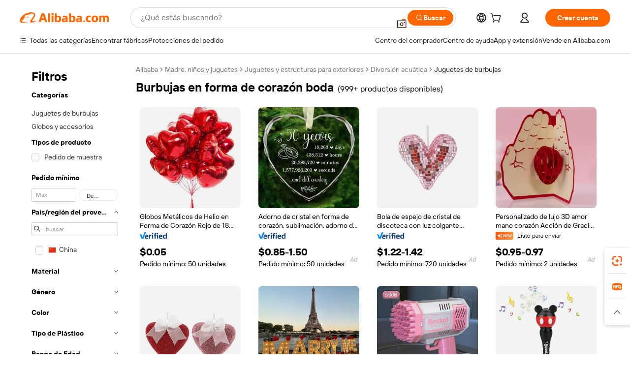

--- FILE ---
content_type: text/html;charset=UTF-8
request_url: https://spanish.alibaba.com/g/heart-shaped-bubbles-wedding.html
body_size: 170222
content:

<!-- screen_content -->

    <!-- tangram:5410 begin-->
    <!-- tangram:529998 begin-->

<!DOCTYPE html>
<html lang="es" dir="ltr">
  <head>
        <script>
      window.__BB = {
        scene: window.__bb_scene || 'traffic-free-goods'
      };
      window.__BB.BB_CWV_IGNORE = {
          lcp_element: ['#icbu-buyer-pc-top-banner'],
          lcp_url: [],
        };
      window._timing = {}
      window._timing.first_start = Date.now();
      window.needLoginInspiration = Boolean(false);
      // 变量用于标记页面首次可见时间
      let firstVisibleTime = null;
      if (typeof document.hidden !== 'undefined') {
        // 页面首次加载时直接统计
        if (!document.hidden) {
          firstVisibleTime = Date.now();
          window.__BB_timex = 1
        } else {
          // 页面不可见时监听 visibilitychange 事件
          document.addEventListener('visibilitychange', () => {
            if (!document.hidden) {
              firstVisibleTime = Date.now();
              window.__BB_timex = firstVisibleTime - window.performance.timing.navigationStart
              window.__BB.firstVisibleTime = window.__BB_timex
              console.log("Page became visible after "+ window.__BB_timex + " ms");
            }
          }, { once: true });  // 确保只触发一次
        }
      } else {
        console.warn('Page Visibility API is not supported in this browser.');
      }
    </script>
        <meta name="data-spm" content="a2700">
        <meta name="aplus-xplug" content="NONE">
        <meta name="aplus-icbu-disable-umid" content="1">
        <meta name="google-translate-customization" content="9de59014edaf3b99-22e1cf3b5ca21786-g00bb439a5e9e5f8f-f">
    <meta name="yandex-verification" content="25a76ba8e4443bb3" />
    <meta name="msvalidate.01" content="E3FBF0E89B724C30844BF17C59608E8F" />
    <meta name="viewport" content="width=device-width, initial-scale=1.0, maximum-scale=5.0, user-scalable=yes">
        <link rel="preconnect" href="https://s.alicdn.com/" crossorigin>
    <link rel="dns-prefetch" href="https://s.alicdn.com">
                        <link rel="preload" href="" as="image">
        <link rel="preload" href="https://s.alicdn.com/@g/alilog/??aplus_plugin_icbufront/index.js,mlog/aplus_v2.js" as="script">
        <link rel="preload" href="https://s.alicdn.com/@img/imgextra/i2/O1CN0153JdbU26g4bILVOyC_!!6000000007690-2-tps-418-58.png" as="image">
        <script>
            window.__APLUS_ABRATE__ = {
        perf_group: 'control',
        scene: "traffic-free-goods",
      };
    </script>
    <meta name="aplus-mmstat-timeout" content="15000">
        <meta content="text/html; charset=utf-8" http-equiv="Content-Type">
          <title>Crea Alegría con burbujas en forma de corazón boda Coloridos para la Diversión al Aire Libre</title>
      <meta name="keywords" content="bubble house,bubble mailer,inflatable bubble house">
      <meta name="description" content="Enciende la diversión al aire libre con vibrantes  burbujas en forma de corazón boda  que cautivan a los niños. Los diseños fáciles de usar aseguran entretenimiento sin fin y fomentan el juego activo.">
            <meta name="pagetiming-rate" content="9">
      <meta name="pagetiming-resource-rate" content="4">
                    <link rel="canonical" href="https://spanish.alibaba.com/g/heart-shaped-bubbles-wedding.html">
                              <link rel="alternate" hreflang="fr" href="https://french.alibaba.com/g/heart-shaped-bubbles-wedding.html">
                  <link rel="alternate" hreflang="de" href="https://german.alibaba.com/g/heart-shaped-bubbles-wedding.html">
                  <link rel="alternate" hreflang="pt" href="https://portuguese.alibaba.com/g/heart-shaped-bubbles-wedding.html">
                  <link rel="alternate" hreflang="it" href="https://italian.alibaba.com/g/heart-shaped-bubbles-wedding.html">
                  <link rel="alternate" hreflang="es" href="https://spanish.alibaba.com/g/heart-shaped-bubbles-wedding.html">
                  <link rel="alternate" hreflang="ru" href="https://russian.alibaba.com/g/heart-shaped-bubbles-wedding.html">
                  <link rel="alternate" hreflang="ko" href="https://korean.alibaba.com/g/heart-shaped-bubbles-wedding.html">
                  <link rel="alternate" hreflang="ar" href="https://arabic.alibaba.com/g/heart-shaped-bubbles-wedding.html">
                  <link rel="alternate" hreflang="ja" href="https://japanese.alibaba.com/g/heart-shaped-bubbles-wedding.html">
                  <link rel="alternate" hreflang="tr" href="https://turkish.alibaba.com/g/heart-shaped-bubbles-wedding.html">
                  <link rel="alternate" hreflang="th" href="https://thai.alibaba.com/g/heart-shaped-bubbles-wedding.html">
                  <link rel="alternate" hreflang="vi" href="https://vietnamese.alibaba.com/g/heart-shaped-bubbles-wedding.html">
                  <link rel="alternate" hreflang="nl" href="https://dutch.alibaba.com/g/heart-shaped-bubbles-wedding.html">
                  <link rel="alternate" hreflang="he" href="https://hebrew.alibaba.com/g/heart-shaped-bubbles-wedding.html">
                  <link rel="alternate" hreflang="id" href="https://indonesian.alibaba.com/g/heart-shaped-bubbles-wedding.html">
                  <link rel="alternate" hreflang="hi" href="https://hindi.alibaba.com/g/heart-shaped-bubbles-wedding.html">
                  <link rel="alternate" hreflang="en" href="https://www.alibaba.com/showroom/heart-shaped-bubbles-wedding.html">
                  <link rel="alternate" hreflang="zh" href="https://chinese.alibaba.com/g/heart-shaped-bubbles-wedding.html">
                  <link rel="alternate" hreflang="x-default" href="https://www.alibaba.com/showroom/heart-shaped-bubbles-wedding.html">
                                        <script>
      // Aplus 配置自动打点
      var queue = window.goldlog_queue || (window.goldlog_queue = []);
      var tags = ["button", "a", "div", "span", "i", "svg", "input", "li", "tr"];
      queue.push(
        {
          action: 'goldlog.appendMetaInfo',
          arguments: [
            'aplus-auto-exp',
            [
              {
                logkey: '/sc.ug_msite.new_product_exp',
                cssSelector: '[data-spm-exp]',
                props: ["data-spm-exp"],
              },
              {
                logkey: '/sc.ug_pc.seolist_product_exp',
                cssSelector: '.traffic-card-gallery',
                props: ["data-spm-exp"],
              }
            ]
          ]
        }
      )
      queue.push({
        action: 'goldlog.setMetaInfo',
        arguments: ['aplus-auto-clk', JSON.stringify(tags.map(tag =>({
          "logkey": "/sc.ug_msite.new_product_clk",
          tag,
          "filter": "data-spm-clk",
          "props": ["data-spm-clk"]
        })))],
      });
    </script>
  </head>
  <div id="icbu-header"><div id="the-new-header" data-version="4.4.0" data-tnh-auto-exp="tnh-expose" data-scenes="search-products" style="position: relative;background-color: #fff;border-bottom: 1px solid #ddd;box-sizing: border-box; font-family:Inter,SF Pro Text,Roboto,Helvetica Neue,Helvetica,Tahoma,Arial,PingFang SC,Microsoft YaHei;"><div style="display: flex;align-items:center;height: 72px;min-width: 1200px;max-width: 1580px;margin: 0 auto;padding: 0 40px;box-sizing: border-box;"><img style="height: 29px; width: 209px;" src="https://s.alicdn.com/@img/imgextra/i2/O1CN0153JdbU26g4bILVOyC_!!6000000007690-2-tps-418-58.png" alt="" /></div><div style="min-width: 1200px;max-width: 1580px;margin: 0 auto;overflow: hidden;font-size: 14px;display: flex;justify-content: space-between;padding: 0 40px;box-sizing: border-box;"><div style="display: flex; align-items: center; justify-content: space-between"><div style="position: relative; height: 36px; padding: 0 28px 0 20px">All categories</div><div style="position: relative; height: 36px; padding-right: 28px">Featured selections</div><div style="position: relative; height: 36px">Trade Assurance</div></div><div style="display: flex; align-items: center; justify-content: space-between"><div style="position: relative; height: 36px; padding-right: 28px">Buyer Central</div><div style="position: relative; height: 36px; padding-right: 28px">Help Center</div><div style="position: relative; height: 36px; padding-right: 28px">Get the app</div><div style="position: relative; height: 36px">Become a supplier</div></div></div></div></div></div>
  <body data-spm="7724857" style="min-height: calc(100vh + 1px)"><script 
id="beacon-aplus"   
src="//s.alicdn.com/@g/alilog/??aplus_plugin_icbufront/index.js,mlog/aplus_v2.js"
exparams="aplus=async&userid=&aplus&ali_beacon_id=&ali_apache_id=&ali_apache_track=&ali_apache_tracktmp=&eagleeye_traceid=2101d92c17695308736452659e10bd&ip=3%2e141%2e152%2e214&dmtrack_c={ali%5fresin%5ftrace%3dse%5frst%3dnull%7csp%5fviewtype%3dY%7cset%3d3%7cser%3d1007%7cpageId%3d4d3da239db2a478583c115f6140ab1a0%7cm%5fpageid%3dnull%7cpvmi%3d3436cbe154a04463a8c649f554f8f412%7csek%5fsepd%3dburbujas%2ben%2bforma%2bde%2bcoraz%25C3%25B3n%2bboda%7csek%3dheart%2bshaped%2bbubbles%2bwedding%7cse%5fpn%3d1%7cp4pid%3d6a75e9a0%2ddea2%2d45cd%2d961e%2d3c733305c5d8%7csclkid%3dnull%7cforecast%5fpost%5fcate%3dnull%7cseo%5fnew%5fuser%5fflag%3dfalse%7ccategoryId%3d2623%7cseo%5fsearch%5fmodel%5fupgrade%5fv2%3d2025070801%7cseo%5fmodule%5fcard%5f20240624%3d202406242%7clong%5ftext%5fgoogle%5ftranslate%5fv2%3d2407142%7cseo%5fcontent%5ftd%5fbottom%5ftext%5fupdate%5fkey%3d2025070801%7cseo%5fsearch%5fmodel%5fupgrade%5fv3%3d2025072201%7cdamo%5falt%5freplace%3d2485818%7cseo%5fsearch%5fmodel%5fmulti%5fupgrade%5fv3%3d2025081101%7cwap%5fcross%3d2007659%7cwap%5fcs%5faction%3d2005494%7cAPP%5fVisitor%5fActive%3d26705%7cseo%5fshowroom%5fgoods%5fmix%3d2005244%7cpc%5fcard%5fchore%3d2026011500%7cseo%5fdefault%5fcached%5flong%5ftext%5ffrom%5fnew%5fkeyword%5fstep%3d2024122502%7cshowroom%5fgeneral%5ftemplate%3d2005292%7cwap%5fcs%5ftext%3dnull%7cstructured%5fdata%3d2025052702%7cseo%5fmulti%5fstyle%5ftext%5fupdate%3d2511181%7cpc%5fnew%5fheader%3dnull%7cseo%5fmeta%5fcate%5ftemplate%5fv1%3d2025042401%7cseo%5fmeta%5ftd%5fsearch%5fkeyword%5fstep%5fv1%3d2025040999%7cseo%5fshowroom%5fbiz%5fbabablog%3d1%7cshowroom%5fft%5flong%5ftext%5fbaks%3d80802%7cAPP%5fGrowing%5fBuyer%5fHigh%5fIntent%5fActive%3d25488%7cshowroom%5fpc%5fv2019%3d2104%7cAPP%5fProspecting%5fBuyer%3d26710%7ccache%5fcontrol%3d2481986%7cAPP%5fChurned%5fCore%5fBuyer%3d25463%7cseo%5fdefault%5fcached%5flong%5ftext%5fstep%3d24110802%7camp%5flighthouse%5fscore%5fimage%3d19657%7cseo%5fft%5ftranslate%5fgemini%3d25012003%7cwap%5fnode%5fssr%3d2015725%7cdataphant%5fopen%3d27030%7clongtext%5fmulti%5fstyle%5fexpand%5frussian%3d2510141%7cseo%5flongtext%5fgoogle%5fdata%5fsection%3d25021702%7cindustry%5fpopular%5ffloor%3dnull%7cwap%5fad%5fgoods%5fproduct%5finterval%3dnull%7cseo%5fgoods%5fbootom%5fwholesale%5flink%3dnull%7cseo%5fmiddle%5fwholesale%5flink%3d2486164%7cseo%5fkeyword%5faatest%3d2%7cft%5flong%5ftext%5fenpand%5fstep2%3d121602%7cseo%5fft%5flongtext%5fexpand%5fstep3%3d25012102%7cseo%5fwap%5fheadercard%3d2006288%7cAPP%5fChurned%5fInactive%5fVisitor%3d25497%7cAPP%5fGrowing%5fBuyer%5fHigh%5fIntent%5fInactive%3d25484%7cseo%5fmeta%5ftd%5fmulti%5fkey%3d2025061801%7ctop%5frecommend%5f20250120%3d202501201%7clongtext%5fmulti%5fstyle%5fexpand%5ffrench%5fcopy%3d25091802%7clongtext%5fmulti%5fstyle%5fexpand%5ffrench%5fcopy%5fcopy%3d25092502%7clong%5ftext%5fpaa%3d220831%7cseo%5ffloor%5fexp%3dnull%7cseo%5fshowroom%5falgo%5flink%3d17764%7cseo%5fmeta%5ftd%5faib%5fgeneral%5fkey%3d2025091901%7ccountry%5findustry%3d202311033%7cpc%5ffree%5fswitchtosearch%3d2020529%7cshowroom%5fft%5flong%5ftext%5fenpand%5fstep1%3d101102%7cseo%5fshowroom%5fnorel%3dnull%7cplp%5fstyle%5f25%5fpc%3d202505222%7cseo%5fggs%5flayer%3d10011%7cquery%5fmutil%5flang%5ftranslate%3d2025060300%7cseo%5fsearch%5fmulti%5fsearch%5ftype%5fv2%3d2026012200%7cAPP%5fChurned%5fBuyer%3d25468%7cstream%5frender%5fperf%5fopt%3d2309181%7cwap%5fgoods%3d2007383%7cseo%5fshowroom%5fsimilar%5f20240614%3d202406142%7cchinese%5fopen%3d6307%7cquery%5fgpt%5ftranslate%3d20240820%7cad%5fproduct%5finterval%3dnull%7camp%5fto%5fpwa%3d2007359%7cplp%5faib%5fmulti%5fai%5fmeta%3d20250401%7cwap%5fsupplier%5fcontent%3dnull%7cpc%5ffree%5frefactoring%3d20220315%7cAPP%5fGrowing%5fBuyer%5fInactive%3d25476%7csso%5foem%5ffloor%3dnull%7cseo%5fpc%5fnew%5fview%5f20240807%3d202408072%7cseo%5fbottom%5ftext%5fentity%5fkey%5fcopy%3d2025062400%7cstream%5frender%3d433763%7cseo%5fmodule%5fcard%5f20240424%3d202404241%7cseo%5ftitle%5freplace%5f20191226%3d5841%7clongtext%5fmulti%5fstyle%5fexpand%3d25090802%7cgoogleweblight%3d6516%7clighthouse%5fbase64%3dnull%7cAPP%5fProspecting%5fBuyer%5fActive%3d26714%7cad%5fgoods%5fproduct%5finterval%3dnull%7cseo%5fbottom%5fdeep%5fextend%5fkw%5fkey%3d2025071101%7clongtext%5fmulti%5fstyle%5fexpand%5fturkish%3d25102802%7cilink%5fuv%3d20240911%7cwap%5flist%5fwakeup%3d2005832%7ctpp%5fcrosslink%5fpc%3d20205311%7cseo%5ftop%5fbooth%3d18501%7cAPP%5fGrowing%5fBuyer%5fLess%5fActive%3d25472%7cseo%5fsearch%5fmodel%5fupgrade%5frank%3d2025092401%7cgoodslayer%3d7977%7cft%5flong%5ftext%5ftranslate%5fexpand%5fstep1%3d24110802%7cseo%5fheaderstyle%5ftraffic%5fkey%5fv1%3d2025072100%7ccrosslink%5fswitch%3d2008141%7cp4p%5foutline%3d20240328%7cseo%5fmeta%5ftd%5faib%5fv2%5fkey%3d2025091800%7crts%5fmulti%3d2008404%7cseo%5fad%5foptimization%5fkey%5fv2%3d2025072300%7cAPP%5fVisitor%5fLess%5fActive%3d26692%7cseo%5fsearch%5franker%5fid%3d2025112401%7cplp%5fstyle%5f25%3d202505192%7ccdn%5fvm%3d2007368%7cwap%5fad%5fproduct%5finterval%3dnull%7cseo%5fsearch%5fmodel%5fmulti%5fupgrade%5frank%3d2025092401%7cpc%5fcard%5fshare%3d2025081201%7cAPP%5fGrowing%5fBuyer%5fHigh%5fIntent%5fLess%5fActive%3d25480%7cgoods%5ftitle%5fsubstitute%3d9618%7cwap%5fscreen%5fexp%3d2025081400%7creact%5fheader%5ftest%3d202502182%7cpc%5fcs%5fcolor%3d2005788%7cshowroom%5fft%5flong%5ftext%5ftest%3d72502%7cone%5ftap%5flogin%5fABTest%3d202308153%7cseo%5fhyh%5fshow%5ftags%3d9867%7cplp%5fstructured%5fdata%3d2508182%7cguide%5fdelete%3d2008526%7cseo%5findustry%5ftemplate%3dnull%7cseo%5fmeta%5ftd%5fmulti%5fes%5fkey%3d2025073101%7cseo%5fshowroom%5fdata%5fmix%3d19888%7csso%5ftop%5franking%5ffloor%3d20031%7cseo%5ftd%5fdeep%5fupgrade%5fkey%5fv3%3d2025081101%7cwap%5fue%5fone%3d2025111401%7cshowroom%5fto%5frts%5flink%3d2008480%7ccountrysearch%5ftest%3dnull%7cseo%5fplp%5fdate%5fv2%3d2025102701%7cshowroom%5flist%5fnew%5farrival%3d2811002%7cchannel%5famp%5fto%5fpwa%3d2008435%7cseo%5fmulti%5fstyles%5flong%5ftext%3d2503172%7cseo%5fmeta%5ftext%5fmutli%5fcate%5ftemplate%5fv1%3d2025080801%7cseo%5fdefault%5fcached%5fmutil%5flong%5ftext%5fstep%3d24110436%7cseo%5faction%5fpoint%5ftype%3d22823%7cseo%5faib%5ftd%5flaunch%5f20240828%5fcopy%3d202408282%7cseo%5fshowroom%5fwholesale%5flink%3dnull%7cseo%5fperf%5fimprove%3d2023999%7cseo%5fwap%5flist%5fbounce%5f01%3d2063%7cseo%5fwap%5flist%5fbounce%5f02%3d2128%7cAPP%5fGrowing%5fBuyer%5fActive%3d25492%7cvideolayer%3dnull%7cvideo%5fplay%3dnull%7cwap%5fcard%5fchore%3d2026011601%7cAPP%5fChurned%5fMember%5fInactive%3d25501%7cseo%5fgoogle%5fnew%5fstruct%3d438326%7cicbu%5falgo%5fp4p%5fseo%5fad%3d2025072300%7ctpp%5ftrace%3dseoKeyword%2dseoKeyword%5fv3%2dproduct%2dPRODUCT%5fFAIL}&pageid=038d98d62101e5c21769530873&hn=ensearchweb033001229194%2erg%2dus%2deast%2eus44&asid=AQAAAAD55XhpSgcZHQAAAABZN7kj06/GGQ==&treq=&tres=" async>
</script>
                        <!-- tangram:7430 begin-->
 <style>
   .traffic-card-gallery {display: flex;position: relative;flex-direction: column;justify-content: flex-start;border-radius: 0.5rem;background-color: #fff;padding: 0.5rem 0.5rem 1rem;overflow: hidden;font-size: 0.75rem;line-height: 1rem;}
   .product-price {
     b {
       font-size: 22px;
     }
   }
 </style>
<!-- tangram:7430 end-->
            <style>.component-left-filter-callback{display:flex;position:relative;margin-top:10px;height:1200px}.component-left-filter-callback img{width:200px}.component-left-filter-callback i{position:absolute;top:5%;left:50%}.related-search-wrapper{padding:var(--spacing-pc-s);--tw-bg-opacity: 1;background-color:rgba(255,255,255,var(--tw-bg-opacity, 1))}.related-search-wrapper .related-search-box{margin:12px 16px}.related-search-wrapper .related-search-box .related-search-title{display:inline;float:start;color:#666;word-wrap:break-word;margin-right:12px;width:13%}.related-search-wrapper .related-search-box .related-search-content{display:flex;flex-wrap:wrap}.related-search-wrapper .related-search-box .related-search-content .related-search-link{margin-right:12px;width:23%;overflow:hidden;color:#666;text-overflow:ellipsis;white-space:nowrap}.product-title img{margin-right:var(--spacing-pc-s);display:inline-block;height:var(--spacing-pc-l);vertical-align:sub}.product-price b{font-size:22px}.similar-icon{position:absolute;bottom:12px;z-index:2;right:12px}.rfq-card{display:inline-block;position:relative;box-sizing:border-box;margin-bottom:36px}.rfq-card .rfq-card-content{display:flex;position:relative;flex-direction:column;align-items:flex-start;background-size:cover;background-color:#fff;padding:12px;width:100%;height:100%}.rfq-card .rfq-card-content .rfq-card-icon{margin-top:50px}.rfq-card .rfq-card-content .rfq-card-icon img{width:45px}.rfq-card .rfq-card-content .rfq-card-top-title{margin-top:14px;color:#222;font-weight:400;font-size:16px}.rfq-card .rfq-card-content .rfq-card-title{margin-top:24px;color:#333;font-weight:800;font-size:20px}.rfq-card .rfq-card-content .rfq-card-input-box{margin-top:24px;width:100%}.rfq-card .rfq-card-content .rfq-card-input-box textarea{box-sizing:border-box;border:1px solid #ddd;border-radius:4px;background-color:#fff;padding:9px 12px;width:100%;height:88px;resize:none;color:#666;font-weight:400;font-size:13px;font-family:inherit}.rfq-card .rfq-card-content .rfq-card-button{margin-top:24px;border:1px solid #666;border-radius:16px;background-color:#fff;width:67%;color:#000;font-weight:700;font-size:14px;line-height:30px;text-align:center}[data-modulename^=ProductList-] div{contain-intrinsic-size:auto 500px}.traffic-card-gallery:hover{z-index:10}.traffic-card-gallery{position:relative;display:flex;flex-direction:column;justify-content:flex-start;overflow:hidden;border-radius:var(--radius-pc-m);--tw-bg-opacity: 1;background-color:rgba(255,255,255,var(--tw-bg-opacity, 1));padding:var(--spacing-pc-s);font-size:var(--text-pc-caption-size);line-height:var(--text-pc-caption-line-height);transition-property:box-shadow;transition-timing-function:cubic-bezier(.4,0,.2,1);transition-duration:.15s;transition-duration:var(--duration-short4);animation-duration:var(--duration-short4)}.traffic-card-list{position:relative;display:flex;height:292px;flex-direction:row;justify-content:flex-start;overflow:hidden;border-bottom-width:1px;--tw-bg-opacity: 1;background-color:rgba(255,255,255,var(--tw-bg-opacity, 1));padding:var(--spacing-pc-l);font-size:var(--text-pc-caption-size);line-height:var(--text-pc-caption-line-height)}.traffic-card-g-industry{position:relative;border-radius:var(--radius-pc-s);--tw-bg-opacity: 1;background-color:rgba(255,255,255,var(--tw-bg-opacity, 1));padding-bottom:var(--spacing-pc-m);padding-right:var(--spacing-pc-m);padding-left:var(--spacing-pc-m);padding-top:var(--spacing-pc-xl);font-size:var(--text-pc-body-size);line-height:var(--text-pc-body-line-height)}.module-filter-section-wrapper{max-height:none!important;overflow-x:hidden}:root{--color-brand-secondary: #FA6400;--color-semantic-promotion: #DE0505;--color-neutral-text: #222;--color-neutral-placeholder: #767676;--color-neutral-border: #DDD;--color-neutral-background: #F4F4F4;--color-neutral-container: #F8F8F8;--color-neutral-white: #FFF;--font-weight-regular: 400;--font-weight-semibold: 600;--font-weight-bold: 700;--duration-short4: .2s;--duration-medium2: .3s;--easing-in-out: cubic-bezier(.2, 0, .38, 1);--text-pc-display-s-size: 28px;--text-pc-display-s-line-height: 38px;--text-pc-heading-l-size: 24px;--text-pc-heading-l-line-height: 32px;--text-pc-heading-m-size: 20px;--text-pc-heading-m-line-height: 26px;--text-pc-heading-s-size: 16px;--text-pc-heading-s-line-height: 22px;--text-pc-body-size: 14px;--text-pc-body-line-height: 18px;--text-pc-caption-size: 12px;--text-pc-caption-line-height: 16px;--spacing-pc-none: 0px;--spacing-pc-xxs: 2px;--spacing-pc-xs: 4px;--spacing-pc-s: 8px;--spacing-pc-m: 12px;--spacing-pc-l: 16px;--spacing-pc-xl: 20px;--spacing-pc-xxl: 24px;--spacing-pc-3xl: 28px;--spacing-pc-4xl: 32px;--spacing-pc-5xl: 36px;--spacing-pc-6xl: 40px;--spacing-pc-7xl: 48px;--radius-pc-none: 0px;--radius-pc-xxs: 2px;--radius-pc-xs: 4px;--radius-pc-s: 8px;--radius-pc-m: 12px;--radius-pc-l: 16px;--radius-pc-full: 9999px;--shadow-pc-s: 0px 0px 4px 0px rgba(0, 0, 0, .05), 0px 1px 10px 0px rgba(0, 0, 0, .07)}*,:before,:after{--tw-translate-x: 0;--tw-translate-y: 0;--tw-rotate: 0;--tw-skew-x: 0;--tw-skew-y: 0;--tw-scale-x: 1;--tw-scale-y: 1;--tw-ring-inset: ;--tw-ring-offset-width: 0px;--tw-ring-offset-color: #fff;--tw-ring-color: rgba(59, 130, 246, .5);--tw-ring-offset-shadow: 0 0 rgba(0,0,0,0);--tw-ring-shadow: 0 0 rgba(0,0,0,0);--tw-shadow: 0 0 rgba(0,0,0,0)}::backdrop{--tw-translate-x: 0;--tw-translate-y: 0;--tw-rotate: 0;--tw-skew-x: 0;--tw-skew-y: 0;--tw-scale-x: 1;--tw-scale-y: 1;--tw-ring-inset: ;--tw-ring-offset-width: 0px;--tw-ring-offset-color: #fff;--tw-ring-color: rgba(59, 130, 246, .5);--tw-ring-offset-shadow: 0 0 rgba(0,0,0,0);--tw-ring-shadow: 0 0 rgba(0,0,0,0);--tw-shadow: 0 0 rgba(0,0,0,0)}/*! tailwindcss v3.4.17 | MIT License | https://tailwindcss.com
 */*,:before,:after{box-sizing:border-box;border-width:0;border-style:solid;border-color:#e5e7eb}html,:host{line-height:1.5;-webkit-text-size-adjust:100%;-moz-tab-size:4;-o-tab-size:4;tab-size:4;font-family:Alibaba B2B Sans,-apple-system,BlinkMacSystemFont,Segoe UI,Roboto,Helvetica Neue,Arial,sans-serif;font-feature-settings:normal;font-variation-settings:normal;-webkit-tap-highlight-color:transparent}body{margin:0;line-height:inherit}hr{height:0;color:inherit;border-top-width:1px}abbr:where([title]){text-decoration:underline;-webkit-text-decoration:underline dotted;text-decoration:underline dotted}h1,h2,h3,h4,h5,h6{font-size:inherit;font-weight:inherit}a{color:inherit;text-decoration:inherit}b,strong{font-weight:bolder}code,kbd,samp,pre{font-family:ui-monospace,SFMono-Regular,Menlo,Monaco,Consolas,Liberation Mono,Courier New,monospace;font-feature-settings:normal;font-variation-settings:normal;font-size:1em}small{font-size:80%}sub,sup{font-size:75%;line-height:0;position:relative;vertical-align:baseline}sub{bottom:-.25em}sup{top:-.5em}table{text-indent:0;border-color:inherit;border-collapse:collapse}button,input,optgroup,select,textarea{font-family:inherit;font-feature-settings:inherit;font-variation-settings:inherit;font-size:100%;font-weight:inherit;line-height:inherit;letter-spacing:inherit;color:inherit;margin:0;padding:0}button,select{text-transform:none}button,input:where([type=button]),input:where([type=reset]),input:where([type=submit]){-webkit-appearance:button;background-color:transparent;background-image:none}:-moz-focusring{outline:auto}:-moz-ui-invalid{box-shadow:none}progress{vertical-align:baseline}::-webkit-inner-spin-button,::-webkit-outer-spin-button{height:auto}[type=search]{-webkit-appearance:textfield;outline-offset:-2px}::-webkit-search-decoration{-webkit-appearance:none}::-webkit-file-upload-button{-webkit-appearance:button;font:inherit}summary{display:list-item}blockquote,dl,dd,h1,h2,h3,h4,h5,h6,hr,figure,p,pre{margin:0}fieldset{margin:0;padding:0}legend{padding:0}ol,ul,menu{list-style:none;margin:0;padding:0}dialog{padding:0}textarea{resize:vertical}input::-moz-placeholder,textarea::-moz-placeholder{opacity:1;color:#9ca3af}input::placeholder,textarea::placeholder{opacity:1;color:#9ca3af}button,[role=button]{cursor:pointer}:disabled{cursor:default}img,svg,video,canvas,audio,iframe,embed,object{display:block;vertical-align:middle}img,video{max-width:100%;height:auto}[hidden]:where(:not([hidden=until-found])){display:none}.il-sr-only{position:absolute;width:1px;height:1px;padding:0;margin:-1px;overflow:hidden;clip:rect(0,0,0,0);white-space:nowrap;border-width:0}.il-pointer-events-none{pointer-events:none}.il-invisible{visibility:hidden}.il-fixed{position:fixed}.il-absolute{position:absolute}.il-relative{position:relative}.il-sticky{position:sticky}.il-inset-0{top:var(--spacing-pc-none);right:var(--spacing-pc-none);bottom:var(--spacing-pc-none);left:var(--spacing-pc-none)}.il--bottom-12{bottom:calc(var(--spacing-pc-7xl) * -1)}.il--top-12{top:calc(var(--spacing-pc-7xl) * -1)}.il-bottom-0{bottom:var(--spacing-pc-none)}.il-bottom-10{bottom:var(--spacing-pc-6xl)}.il-bottom-2{bottom:var(--spacing-pc-s)}.il-bottom-3{bottom:var(--spacing-pc-m)}.il-bottom-4{bottom:var(--spacing-pc-l)}.il-end-0{right:var(--spacing-pc-none)}.il-end-2{right:var(--spacing-pc-s)}.il-end-3{right:var(--spacing-pc-m)}.il-end-4{right:var(--spacing-pc-l)}.il-left-0{left:var(--spacing-pc-none)}.il-left-3{left:var(--spacing-pc-m)}.il-right-0{right:var(--spacing-pc-none)}.il-right-2{right:var(--spacing-pc-s)}.il-right-3{right:var(--spacing-pc-m)}.il-start-0{left:var(--spacing-pc-none)}.il-start-1\/2{left:50%}.il-start-2{left:var(--spacing-pc-s)}.il-start-3{left:var(--spacing-pc-m)}.il-start-\[50\%\]{left:50%}.il-top-0{top:var(--spacing-pc-none)}.il-top-1\/2{top:50%}.il-top-16{top:64px}.il-top-4{top:var(--spacing-pc-l)}.il-top-\[50\%\]{top:50%}.il-top-full{top:100%}.il-z-0{z-index:0}.il-z-10{z-index:10}.il-z-50{z-index:50}.il-z-\[1\]{z-index:1}.il-z-\[9999\]{z-index:9999}.il-col-span-4{grid-column:span 4 / span 4}.il-m-0{margin:var(--spacing-pc-none)}.il-m-3{margin:var(--spacing-pc-m)}.il-m-auto{margin:auto}.il-mx-auto{margin-left:auto;margin-right:auto}.il-my-3{margin-top:var(--spacing-pc-m);margin-bottom:var(--spacing-pc-m)}.il-my-5{margin-top:var(--spacing-pc-xl);margin-bottom:var(--spacing-pc-xl)}.il-my-auto{margin-top:auto;margin-bottom:auto}.\!il-mb-4{margin-bottom:var(--spacing-pc-l)!important}.il--mt-4{margin-top:calc(var(--spacing-pc-l) * -1)}.il-mb-0{margin-bottom:var(--spacing-pc-none)}.il-mb-1{margin-bottom:var(--spacing-pc-xs)}.il-mb-2{margin-bottom:var(--spacing-pc-s)}.il-mb-3{margin-bottom:var(--spacing-pc-m)}.il-mb-4{margin-bottom:var(--spacing-pc-l)}.il-mb-5{margin-bottom:var(--spacing-pc-xl)}.il-mb-6{margin-bottom:var(--spacing-pc-xxl)}.il-mb-8{margin-bottom:var(--spacing-pc-4xl)}.il-mb-\[-0\.75rem\]{margin-bottom:-.75rem}.il-mb-\[0\.125rem\]{margin-bottom:.125rem}.il-me-1{margin-right:var(--spacing-pc-xs)}.il-me-2{margin-right:var(--spacing-pc-s)}.il-me-3{margin-right:var(--spacing-pc-m)}.il-me-\[2px\]{margin-right:2px}.il-me-auto{margin-right:auto}.il-mr-0\.5{margin-right:var(--spacing-pc-xxs)}.il-mr-1{margin-right:var(--spacing-pc-xs)}.il-mr-2{margin-right:var(--spacing-pc-s)}.il-ms-1{margin-left:var(--spacing-pc-xs)}.il-ms-4{margin-left:var(--spacing-pc-l)}.il-ms-5{margin-left:var(--spacing-pc-xl)}.il-ms-8{margin-left:var(--spacing-pc-4xl)}.il-ms-\[\.375rem\]{margin-left:.375rem}.il-ms-auto{margin-left:auto}.il-mt-0{margin-top:var(--spacing-pc-none)}.il-mt-0\.5{margin-top:var(--spacing-pc-xxs)}.il-mt-1{margin-top:var(--spacing-pc-xs)}.il-mt-2{margin-top:var(--spacing-pc-s)}.il-mt-3{margin-top:var(--spacing-pc-m)}.il-mt-4{margin-top:var(--spacing-pc-l)}.il-mt-6{margin-top:var(--spacing-pc-xxl)}.il-line-clamp-1{overflow:hidden;display:-webkit-box;-webkit-box-orient:vertical;-webkit-line-clamp:1}.il-line-clamp-2{overflow:hidden;display:-webkit-box;-webkit-box-orient:vertical;-webkit-line-clamp:2}.il-line-clamp-6{overflow:hidden;display:-webkit-box;-webkit-box-orient:vertical;-webkit-line-clamp:6}.il-inline-block{display:inline-block}.il-inline{display:inline}.il-flex{display:flex}.il-inline-flex{display:inline-flex}.il-grid{display:grid}.il-aspect-square{aspect-ratio:1 / 1}.il-size-5{width:var(--spacing-pc-xl);height:var(--spacing-pc-xl)}.il-h-1{height:var(--spacing-pc-xs)}.il-h-10{height:var(--spacing-pc-6xl)}.il-h-11{height:44px}.il-h-20{height:80px}.il-h-24{height:96px}.il-h-3{height:var(--spacing-pc-m)}.il-h-3\.5{height:14px}.il-h-4{height:var(--spacing-pc-l)}.il-h-40{height:160px}.il-h-6{height:var(--spacing-pc-xxl)}.il-h-8{height:var(--spacing-pc-4xl)}.il-h-9{height:var(--spacing-pc-5xl)}.il-h-\[10px\]{height:10px}.il-h-\[150px\]{height:150px}.il-h-\[152px\]{height:152px}.il-h-\[18\.25rem\]{height:18.25rem}.il-h-\[292px\]{height:292px}.il-h-\[600px\]{height:600px}.il-h-auto{height:auto}.il-h-fit{height:-moz-fit-content;height:fit-content}.il-h-full{height:100%}.il-h-screen{height:100vh}.il-max-h-\[100vh\]{max-height:100vh}.il-w-1\/2{width:50%}.il-w-10{width:var(--spacing-pc-6xl)}.il-w-10\/12{width:83.333333%}.il-w-24{width:96px}.il-w-4{width:var(--spacing-pc-l)}.il-w-6{width:var(--spacing-pc-xxl)}.il-w-64{width:256px}.il-w-7\/12{width:58.333333%}.il-w-72{width:288px}.il-w-8{width:var(--spacing-pc-4xl)}.il-w-8\/12{width:66.666667%}.il-w-9{width:var(--spacing-pc-5xl)}.il-w-9\/12{width:75%}.il-w-\[15px\]{width:15px}.il-w-\[200px\]{width:200px}.il-w-\[84px\]{width:84px}.il-w-auto{width:auto}.il-w-fit{width:-moz-fit-content;width:fit-content}.il-w-full{width:100%}.il-w-screen{width:100vw}.il-min-w-0{min-width:var(--spacing-pc-none)}.il-min-w-3{min-width:var(--spacing-pc-m)}.il-min-w-\[1200px\]{min-width:1200px}.il-max-w-\[1000px\]{max-width:1000px}.il-max-w-\[1580px\]{max-width:1580px}.il-max-w-full{max-width:100%}.il-max-w-lg{max-width:32rem}.il-flex-1{flex:1 1 0%}.il-flex-shrink-0,.il-shrink-0{flex-shrink:0}.il-flex-grow-0,.il-grow-0{flex-grow:0}.il-basis-24{flex-basis:96px}.il-basis-full{flex-basis:100%}.il-origin-\[--radix-tooltip-content-transform-origin\]{transform-origin:var(--radix-tooltip-content-transform-origin)}.il-origin-center{transform-origin:center}.il--translate-x-1\/2{--tw-translate-x: -50%;transform:translate(var(--tw-translate-x),var(--tw-translate-y)) rotate(var(--tw-rotate)) skew(var(--tw-skew-x)) skewY(var(--tw-skew-y)) scaleX(var(--tw-scale-x)) scaleY(var(--tw-scale-y))}.il--translate-y-1\/2{--tw-translate-y: -50%;transform:translate(var(--tw-translate-x),var(--tw-translate-y)) rotate(var(--tw-rotate)) skew(var(--tw-skew-x)) skewY(var(--tw-skew-y)) scaleX(var(--tw-scale-x)) scaleY(var(--tw-scale-y))}.il-translate-x-\[-50\%\]{--tw-translate-x: -50%;transform:translate(var(--tw-translate-x),var(--tw-translate-y)) rotate(var(--tw-rotate)) skew(var(--tw-skew-x)) skewY(var(--tw-skew-y)) scaleX(var(--tw-scale-x)) scaleY(var(--tw-scale-y))}.il-translate-y-\[-50\%\]{--tw-translate-y: -50%;transform:translate(var(--tw-translate-x),var(--tw-translate-y)) rotate(var(--tw-rotate)) skew(var(--tw-skew-x)) skewY(var(--tw-skew-y)) scaleX(var(--tw-scale-x)) scaleY(var(--tw-scale-y))}.il-rotate-90{--tw-rotate: 90deg;transform:translate(var(--tw-translate-x),var(--tw-translate-y)) rotate(var(--tw-rotate)) skew(var(--tw-skew-x)) skewY(var(--tw-skew-y)) scaleX(var(--tw-scale-x)) scaleY(var(--tw-scale-y))}@keyframes il-pulse{50%{opacity:.5}}.il-animate-pulse{animation:il-pulse 2s cubic-bezier(.4,0,.6,1) infinite}@keyframes il-spin{to{transform:rotate(360deg)}}.il-animate-spin{animation:il-spin 1s linear infinite}.il-cursor-pointer{cursor:pointer}.il-list-disc{list-style-type:disc}.il-grid-cols-2{grid-template-columns:repeat(2,minmax(0,1fr))}.il-grid-cols-4{grid-template-columns:repeat(4,minmax(0,1fr))}.il-flex-row{flex-direction:row}.il-flex-col{flex-direction:column}.il-flex-col-reverse{flex-direction:column-reverse}.il-flex-wrap{flex-wrap:wrap}.il-flex-nowrap{flex-wrap:nowrap}.il-items-start{align-items:flex-start}.il-items-center{align-items:center}.il-items-baseline{align-items:baseline}.il-justify-start{justify-content:flex-start}.il-justify-end{justify-content:flex-end}.il-justify-center{justify-content:center}.il-justify-between{justify-content:space-between}.il-gap-0\.5{gap:var(--spacing-pc-xxs)}.il-gap-1{gap:var(--spacing-pc-xs)}.il-gap-1\.5{gap:6px}.il-gap-10{gap:var(--spacing-pc-6xl)}.il-gap-2{gap:var(--spacing-pc-s)}.il-gap-3{gap:var(--spacing-pc-m)}.il-gap-4{gap:var(--spacing-pc-l)}.il-gap-8{gap:var(--spacing-pc-4xl)}.il-gap-\[\.0938rem\]{gap:.0938rem}.il-gap-\[\.375rem\]{gap:.375rem}.il-gap-\[0\.125rem\]{gap:.125rem}.\!il-gap-x-3{-moz-column-gap:var(--spacing-pc-m)!important;column-gap:var(--spacing-pc-m)!important}.\!il-gap-x-5{-moz-column-gap:var(--spacing-pc-xl)!important;column-gap:var(--spacing-pc-xl)!important}.\!il-gap-y-5{row-gap:var(--spacing-pc-xl)!important}.il-space-y-1\.5>:not([hidden])~:not([hidden]){--tw-space-y-reverse: 0;margin-top:calc(6px * (1 - var(--tw-space-y-reverse)));margin-top:calc(6px * calc(1 - var(--tw-space-y-reverse)));margin-bottom:calc(6px * var(--tw-space-y-reverse))}.il-space-y-4>:not([hidden])~:not([hidden]){--tw-space-y-reverse: 0;margin-top:calc(var(--spacing-pc-l) * (1 - var(--tw-space-y-reverse)));margin-top:calc(var(--spacing-pc-l) * calc(1 - var(--tw-space-y-reverse)));margin-bottom:calc(var(--spacing-pc-l) * var(--tw-space-y-reverse))}.il-overflow-hidden{overflow:hidden}.il-overflow-y-auto{overflow-y:auto}.il-overflow-y-scroll{overflow-y:scroll}.il-truncate{overflow:hidden;text-overflow:ellipsis;white-space:nowrap}.il-text-ellipsis{text-overflow:ellipsis}.il-whitespace-normal{white-space:normal}.il-whitespace-nowrap{white-space:nowrap}.il-break-normal{word-wrap:normal;word-break:normal}.il-break-words{word-wrap:break-word}.il-break-all{word-break:break-all}.il-rounded{border-radius:var(--radius-pc-xs)}.il-rounded-2xl{border-radius:var(--radius-pc-l)}.il-rounded-\[0\.5rem\]{border-radius:.5rem}.il-rounded-\[1\.25rem\]{border-radius:1.25rem}.il-rounded-full{border-radius:var(--radius-pc-full)}.il-rounded-lg{border-radius:var(--radius-pc-s)}.il-rounded-md{border-radius:6px}.il-rounded-none{border-radius:var(--radius-pc-none)}.il-rounded-sm{border-radius:var(--radius-pc-xxs)}.il-rounded-xl{border-radius:var(--radius-pc-m)}.il-rounded-t-xl{border-top-left-radius:var(--radius-pc-m);border-top-right-radius:var(--radius-pc-m)}.il-border,.il-border-\[1px\]{border-width:1px}.il-border-b,.il-border-b-\[1px\]{border-bottom-width:1px}.il-border-solid{border-style:solid}.il-border-none{border-style:none}.il-border-\[\#222\]{--tw-border-opacity: 1;border-color:rgba(34,34,34,var(--tw-border-opacity, 1))}.il-border-\[\#DDD\]{--tw-border-opacity: 1;border-color:rgba(221,221,221,var(--tw-border-opacity, 1))}.il-border-neutral-border{border-color:var(--color-neutral-border)}.il-border-neutral-text{border-color:var(--color-neutral-text)}.il-bg-\[\#E7EDFF\]{--tw-bg-opacity: 1;background-color:rgba(231,237,255,var(--tw-bg-opacity, 1))}.il-bg-\[\#F8F8F8\]{--tw-bg-opacity: 1;background-color:rgba(248,248,248,var(--tw-bg-opacity, 1))}.il-bg-black{--tw-bg-opacity: 1;background-color:rgba(0,0,0,var(--tw-bg-opacity, 1))}.il-bg-black\/60{background-color:#0009}.il-bg-brand-secondary{background-color:var(--color-brand-secondary)}.il-bg-gray-300{--tw-bg-opacity: 1;background-color:rgba(209,213,219,var(--tw-bg-opacity, 1))}.il-bg-neutral-background{background-color:var(--color-neutral-background)}.il-bg-neutral-container{background-color:var(--color-neutral-container)}.il-bg-neutral-white{background-color:var(--color-neutral-white)}.il-bg-orange-500{--tw-bg-opacity: 1;background-color:rgba(249,115,22,var(--tw-bg-opacity, 1))}.il-bg-transparent{background-color:transparent}.il-bg-white{--tw-bg-opacity: 1;background-color:rgba(255,255,255,var(--tw-bg-opacity, 1))}.il-bg-opacity-80{--tw-bg-opacity: .8}.il-bg-cover{background-size:cover}.il-bg-top{background-position:top}.il-bg-no-repeat{background-repeat:no-repeat}.il-fill-black{fill:#000}.il-object-cover{-o-object-fit:cover;object-fit:cover}.il-p-0{padding:var(--spacing-pc-none)}.il-p-1{padding:var(--spacing-pc-xs)}.il-p-2{padding:var(--spacing-pc-s)}.il-p-3{padding:var(--spacing-pc-m)}.il-p-4{padding:var(--spacing-pc-l)}.il-p-5{padding:var(--spacing-pc-xl)}.il-p-6{padding:var(--spacing-pc-xxl)}.il-px-1{padding-left:var(--spacing-pc-xs);padding-right:var(--spacing-pc-xs)}.il-px-2{padding-left:var(--spacing-pc-s);padding-right:var(--spacing-pc-s)}.il-px-3{padding-left:var(--spacing-pc-m);padding-right:var(--spacing-pc-m)}.il-px-7{padding-left:var(--spacing-pc-3xl);padding-right:var(--spacing-pc-3xl)}.il-py-0\.5{padding-top:var(--spacing-pc-xxs);padding-bottom:var(--spacing-pc-xxs)}.il-py-1\.5{padding-top:6px;padding-bottom:6px}.il-py-10{padding-top:var(--spacing-pc-6xl);padding-bottom:var(--spacing-pc-6xl)}.il-py-2{padding-top:var(--spacing-pc-s);padding-bottom:var(--spacing-pc-s)}.il-py-3{padding-top:var(--spacing-pc-m);padding-bottom:var(--spacing-pc-m)}.il-pb-0{padding-bottom:var(--spacing-pc-none)}.il-pb-1{padding-bottom:var(--spacing-pc-xs)}.il-pb-3{padding-bottom:var(--spacing-pc-m)}.il-pb-4{padding-bottom:var(--spacing-pc-l)}.il-pb-8{padding-bottom:var(--spacing-pc-4xl)}.il-pe-0{padding-right:var(--spacing-pc-none)}.il-pe-2{padding-right:var(--spacing-pc-s)}.il-pe-3{padding-right:var(--spacing-pc-m)}.il-pe-4{padding-right:var(--spacing-pc-l)}.il-pe-6{padding-right:var(--spacing-pc-xxl)}.il-pe-8{padding-right:var(--spacing-pc-4xl)}.il-pe-\[12px\]{padding-right:12px}.il-pe-\[3\.25rem\]{padding-right:3.25rem}.il-pl-4{padding-left:var(--spacing-pc-l)}.il-ps-0{padding-left:var(--spacing-pc-none)}.il-ps-2{padding-left:var(--spacing-pc-s)}.il-ps-3{padding-left:var(--spacing-pc-m)}.il-ps-4{padding-left:var(--spacing-pc-l)}.il-ps-6{padding-left:var(--spacing-pc-xxl)}.il-ps-8{padding-left:var(--spacing-pc-4xl)}.il-ps-\[12px\]{padding-left:12px}.il-ps-\[3\.25rem\]{padding-left:3.25rem}.il-pt-1{padding-top:var(--spacing-pc-xs)}.il-pt-10{padding-top:var(--spacing-pc-6xl)}.il-pt-3{padding-top:var(--spacing-pc-m)}.il-pt-4{padding-top:var(--spacing-pc-l)}.il-pt-5{padding-top:var(--spacing-pc-xl)}.il-pt-6{padding-top:var(--spacing-pc-xxl)}.il-pt-7{padding-top:var(--spacing-pc-3xl)}.il-text-center{text-align:center}.il-text-start{text-align:left}.il-text-2xl{font-size:var(--text-pc-display-s-size);line-height:var(--text-pc-display-s-line-height)}.il-text-base{font-size:var(--text-pc-heading-s-size);line-height:var(--text-pc-heading-s-line-height)}.il-text-lg{font-size:var(--text-pc-heading-m-size);line-height:var(--text-pc-heading-m-line-height)}.il-text-sm{font-size:var(--text-pc-body-size);line-height:var(--text-pc-body-line-height)}.il-text-xl{font-size:var(--text-pc-heading-l-size);line-height:var(--text-pc-heading-l-line-height)}.il-text-xs{font-size:var(--text-pc-caption-size);line-height:var(--text-pc-caption-line-height)}.il-font-\[600\]{font-weight:600}.il-font-bold{font-weight:var(--font-weight-bold)}.il-font-medium{font-weight:500}.il-font-normal{font-weight:var(--font-weight-regular)}.il-font-semibold{font-weight:var(--font-weight-semibold)}.il-leading-3{line-height:.75rem}.il-leading-4{line-height:1rem}.il-leading-\[1\.43\]{line-height:1.43}.il-leading-\[18px\]{line-height:18px}.il-leading-\[26px\]{line-height:26px}.il-leading-none{line-height:1}.il-tracking-tight{letter-spacing:-.025em}.il-text-\[\#00820D\]{--tw-text-opacity: 1;color:rgba(0,130,13,var(--tw-text-opacity, 1))}.il-text-\[\#120650\]{--tw-text-opacity: 1;color:rgba(18,6,80,var(--tw-text-opacity, 1))}.il-text-\[\#222\]{--tw-text-opacity: 1;color:rgba(34,34,34,var(--tw-text-opacity, 1))}.il-text-\[\#444\]{--tw-text-opacity: 1;color:rgba(68,68,68,var(--tw-text-opacity, 1))}.il-text-\[\#4B1D1F\]{--tw-text-opacity: 1;color:rgba(75,29,31,var(--tw-text-opacity, 1))}.il-text-\[\#767676\]{--tw-text-opacity: 1;color:rgba(118,118,118,var(--tw-text-opacity, 1))}.il-text-\[\#D04A0A\]{--tw-text-opacity: 1;color:rgba(208,74,10,var(--tw-text-opacity, 1))}.il-text-\[\#F7421E\]{--tw-text-opacity: 1;color:rgba(247,66,30,var(--tw-text-opacity, 1))}.il-text-\[\#FF6600\]{--tw-text-opacity: 1;color:rgba(255,102,0,var(--tw-text-opacity, 1))}.il-text-\[\#f7421e\]{--tw-text-opacity: 1;color:rgba(247,66,30,var(--tw-text-opacity, 1))}.il-text-neutral-placeholder{color:var(--color-neutral-placeholder)}.il-text-neutral-text{color:var(--color-neutral-text)}.il-text-neutral-white{color:var(--color-neutral-white)}.il-text-promotion{color:var(--color-semantic-promotion)}.il-text-white{--tw-text-opacity: 1;color:rgba(255,255,255,var(--tw-text-opacity, 1))}.il-underline{text-decoration-line:underline}.il-line-through{text-decoration-line:line-through}.il-underline-offset-4{text-underline-offset:4px}.il-opacity-0{opacity:0}.il-opacity-5{opacity:.05}.il-opacity-70{opacity:.7}.il-shadow-\[0_2px_6px_2px_rgba\(0\,0\,0\,0\.12\)\]{--tw-shadow: 0 2px 6px 2px rgba(0,0,0,.12);box-shadow:var(--tw-ring-offset-shadow, 0 0 rgba(0,0,0,0)),var(--tw-ring-shadow, 0 0 rgba(0,0,0,0)),var(--tw-shadow)}.il-shadow-lg{--tw-shadow: 0 10px 15px -3px rgba(0, 0, 0, .1), 0 4px 6px -4px rgba(0, 0, 0, .1);box-shadow:var(--tw-ring-offset-shadow, 0 0 rgba(0,0,0,0)),var(--tw-ring-shadow, 0 0 rgba(0,0,0,0)),var(--tw-shadow)}.il-shadow-md{--tw-shadow: 0 4px 6px -1px rgba(0, 0, 0, .1), 0 2px 4px -2px rgba(0, 0, 0, .1);box-shadow:var(--tw-ring-offset-shadow, 0 0 rgba(0,0,0,0)),var(--tw-ring-shadow, 0 0 rgba(0,0,0,0)),var(--tw-shadow)}.il-shadow-xs{--tw-shadow: var(--shadow-pc-s);box-shadow:var(--tw-ring-offset-shadow, 0 0 rgba(0,0,0,0)),var(--tw-ring-shadow, 0 0 rgba(0,0,0,0)),var(--tw-shadow)}.il-outline-none{outline:2px solid transparent;outline-offset:2px}.il-outline-1{outline-width:1px}.il-transition-colors{transition-property:color,background-color,border-color,text-decoration-color,fill,stroke;transition-timing-function:cubic-bezier(.4,0,.2,1);transition-duration:.15s}.il-transition-opacity{transition-property:opacity;transition-timing-function:cubic-bezier(.4,0,.2,1);transition-duration:.15s}.il-transition-shadow{transition-property:box-shadow;transition-timing-function:cubic-bezier(.4,0,.2,1);transition-duration:.15s}.il-transition-transform{transition-property:transform;transition-timing-function:cubic-bezier(.4,0,.2,1);transition-duration:.15s}.il-duration-200{transition-duration:var(--duration-short4)}.il-duration-300{transition-duration:var(--duration-medium2)}.il-ease-in-out{transition-timing-function:var(--easing-in-out)}.il-scrollbar-hide{-ms-overflow-style:none;scrollbar-width:none}.il-scrollbar-hide::-webkit-scrollbar{display:none}@keyframes enter{0%{opacity:var(--tw-enter-opacity, 1);transform:translate3d(var(--tw-enter-translate-x, 0),var(--tw-enter-translate-y, 0),0) scale3d(var(--tw-enter-scale, 1),var(--tw-enter-scale, 1),var(--tw-enter-scale, 1)) rotate(var(--tw-enter-rotate, 0))}}@keyframes exit{to{opacity:var(--tw-exit-opacity, 1);transform:translate3d(var(--tw-exit-translate-x, 0),var(--tw-exit-translate-y, 0),0) scale3d(var(--tw-exit-scale, 1),var(--tw-exit-scale, 1),var(--tw-exit-scale, 1)) rotate(var(--tw-exit-rotate, 0))}}.il-animate-in{animation-name:enter;animation-duration:.15s;--tw-enter-opacity: initial;--tw-enter-scale: initial;--tw-enter-rotate: initial;--tw-enter-translate-x: initial;--tw-enter-translate-y: initial}.il-fade-in-0{--tw-enter-opacity: 0}.il-zoom-in-95{--tw-enter-scale: .95}.il-duration-200{animation-duration:var(--duration-short4)}.il-duration-300{animation-duration:var(--duration-medium2)}.il-ease-in-out{animation-timing-function:var(--easing-in-out)}.no-scrollbar::-webkit-scrollbar{display:none}.no-scrollbar{-ms-overflow-style:none;scrollbar-width:none}.longtext-style-inmodel h2{margin-bottom:var(--spacing-pc-s);margin-top:var(--spacing-pc-l);font-size:var(--text-pc-heading-s-size);line-height:var(--text-pc-heading-s-line-height);font-weight:var(--font-weight-bold)}div[id^=headlessui-dialog-panel-]{z-index:9999!important}.first-of-type\:il-ms-4:first-of-type{margin-left:var(--spacing-pc-l)}.hover\:il-z-10:hover{z-index:10}.hover\:il-bg-\[\#f4f4f4\]:hover{--tw-bg-opacity: 1;background-color:rgba(244,244,244,var(--tw-bg-opacity, 1))}.hover\:il-bg-neutral-100:hover{--tw-bg-opacity: 1;background-color:rgba(245,245,245,var(--tw-bg-opacity, 1))}.hover\:il-bg-neutral-background:hover{background-color:var(--color-neutral-background)}.hover\:il-text-neutral-text:hover{color:var(--color-neutral-text)}.hover\:il-underline:hover{text-decoration-line:underline}.hover\:il-opacity-100:hover{opacity:1}.hover\:il-opacity-90:hover{opacity:.9}.hover\:il-shadow-xs:hover{--tw-shadow: var(--shadow-pc-s);box-shadow:var(--tw-ring-offset-shadow, 0 0 rgba(0,0,0,0)),var(--tw-ring-shadow, 0 0 rgba(0,0,0,0)),var(--tw-shadow)}.focus\:il-outline-none:focus{outline:2px solid transparent;outline-offset:2px}.focus\:il-ring-2:focus{--tw-ring-offset-shadow: var(--tw-ring-inset) 0 0 0 var(--tw-ring-offset-width) var(--tw-ring-offset-color);--tw-ring-shadow: var(--tw-ring-inset) 0 0 0 calc(2px + var(--tw-ring-offset-width)) var(--tw-ring-color);box-shadow:var(--tw-ring-offset-shadow),var(--tw-ring-shadow),var(--tw-shadow, 0 0 rgba(0,0,0,0))}.focus\:il-ring-offset-2:focus{--tw-ring-offset-width: 2px}.focus-visible\:il-outline-none:focus-visible{outline:2px solid transparent;outline-offset:2px}.focus-visible\:il-ring-2:focus-visible{--tw-ring-offset-shadow: var(--tw-ring-inset) 0 0 0 var(--tw-ring-offset-width) var(--tw-ring-offset-color);--tw-ring-shadow: var(--tw-ring-inset) 0 0 0 calc(2px + var(--tw-ring-offset-width)) var(--tw-ring-color);box-shadow:var(--tw-ring-offset-shadow),var(--tw-ring-shadow),var(--tw-shadow, 0 0 rgba(0,0,0,0))}.focus-visible\:il-ring-offset-2:focus-visible{--tw-ring-offset-width: 2px}.active\:il-bg-white:active{--tw-bg-opacity: 1;background-color:rgba(255,255,255,var(--tw-bg-opacity, 1))}.disabled\:il-pointer-events-none:disabled{pointer-events:none}.disabled\:il-opacity-10:disabled{opacity:.1}.il-group\/card:hover .group-hover\/card\:il-visible,.il-group:hover .group-hover\:il-visible{visibility:visible}.il-group\/item:hover .group-hover\/item\:il-scale-110,.il-group:hover .group-hover\:il-scale-110{--tw-scale-x: 1.1;--tw-scale-y: 1.1;transform:translate(var(--tw-translate-x),var(--tw-translate-y)) rotate(var(--tw-rotate)) skew(var(--tw-skew-x)) skewY(var(--tw-skew-y)) scaleX(var(--tw-scale-x)) scaleY(var(--tw-scale-y))}.il-group\/item:hover .group-hover\/item\:il-underline,.il-group:hover .group-hover\:il-underline{text-decoration-line:underline}.il-group\/card:hover .group-hover\/card\:il-opacity-100,.il-group:hover .group-hover\:il-opacity-100{opacity:1}.data-\[state\=open\]\:il-animate-in[data-state=open]{animation-name:enter;animation-duration:.15s;--tw-enter-opacity: initial;--tw-enter-scale: initial;--tw-enter-rotate: initial;--tw-enter-translate-x: initial;--tw-enter-translate-y: initial}.data-\[state\=closed\]\:il-animate-out[data-state=closed]{animation-name:exit;animation-duration:.15s;--tw-exit-opacity: initial;--tw-exit-scale: initial;--tw-exit-rotate: initial;--tw-exit-translate-x: initial;--tw-exit-translate-y: initial}.data-\[state\=closed\]\:il-fade-out-0[data-state=closed]{--tw-exit-opacity: 0}.data-\[state\=open\]\:il-fade-in-0[data-state=open]{--tw-enter-opacity: 0}.data-\[state\=closed\]\:il-zoom-out-95[data-state=closed]{--tw-exit-scale: .95}.data-\[state\=open\]\:il-zoom-in-95[data-state=open]{--tw-enter-scale: .95}.data-\[side\=bottom\]\:il-slide-in-from-top-2[data-side=bottom]{--tw-enter-translate-y: -var(--spacing-pc-s)}.data-\[side\=left\]\:il-slide-in-from-right-2[data-side=left]{--tw-enter-translate-x: var(--spacing-pc-s)}.data-\[side\=right\]\:il-slide-in-from-left-2[data-side=right]{--tw-enter-translate-x: -var(--spacing-pc-s)}.data-\[side\=top\]\:il-slide-in-from-bottom-2[data-side=top]{--tw-enter-translate-y: var(--spacing-pc-s)}.rtl\:il-translate-x-\[50\%\]:where([dir=rtl],[dir=rtl] *){--tw-translate-x: 50%;transform:translate(var(--tw-translate-x),var(--tw-translate-y)) rotate(var(--tw-rotate)) skew(var(--tw-skew-x)) skewY(var(--tw-skew-y)) scaleX(var(--tw-scale-x)) scaleY(var(--tw-scale-y))}.rtl\:il-scale-\[-1\]:where([dir=rtl],[dir=rtl] *){--tw-scale-x: -1;--tw-scale-y: -1;transform:translate(var(--tw-translate-x),var(--tw-translate-y)) rotate(var(--tw-rotate)) skew(var(--tw-skew-x)) skewY(var(--tw-skew-y)) scaleX(var(--tw-scale-x)) scaleY(var(--tw-scale-y))}.rtl\:il-scale-x-\[-1\]:where([dir=rtl],[dir=rtl] *){--tw-scale-x: -1;transform:translate(var(--tw-translate-x),var(--tw-translate-y)) rotate(var(--tw-rotate)) skew(var(--tw-skew-x)) skewY(var(--tw-skew-y)) scaleX(var(--tw-scale-x)) scaleY(var(--tw-scale-y))}.rtl\:il-flex-row-reverse:where([dir=rtl],[dir=rtl] *){flex-direction:row-reverse}.\[\&\>svg\]\:il-size-3\.5>svg{width:14px;height:14px}
</style>
            <style>.switch-to-popover-trigger{position:relative}.switch-to-popover-trigger .switch-to-popover-content{position:absolute;left:50%;z-index:9999;cursor:default}html[dir=rtl] .switch-to-popover-trigger .switch-to-popover-content{left:auto;right:50%}.switch-to-popover-trigger .switch-to-popover-content .down-arrow{width:0;height:0;border-left:11px solid transparent;border-right:11px solid transparent;border-bottom:12px solid #222;transform:translate(-50%);filter:drop-shadow(0 -2px 2px rgba(0,0,0,.05));z-index:1}html[dir=rtl] .switch-to-popover-trigger .switch-to-popover-content .down-arrow{transform:translate(50%)}.switch-to-popover-trigger .switch-to-popover-content .content-container{background-color:#222;border-radius:12px;padding:16px;color:#fff;transform:translate(-50%);width:320px;height:-moz-fit-content;height:fit-content;display:flex;justify-content:space-between;align-items:start}html[dir=rtl] .switch-to-popover-trigger .switch-to-popover-content .content-container{transform:translate(50%)}.switch-to-popover-trigger .switch-to-popover-content .content-container .content .title{font-size:14px;line-height:18px;font-weight:400}.switch-to-popover-trigger .switch-to-popover-content .content-container .actions{display:flex;justify-content:start;align-items:center;gap:12px;margin-top:12px}.switch-to-popover-trigger .switch-to-popover-content .content-container .actions .switch-button{background-color:#fff;color:#222;border-radius:999px;padding:4px 8px;font-weight:600;font-size:12px;line-height:16px;cursor:pointer}.switch-to-popover-trigger .switch-to-popover-content .content-container .actions .choose-another-button{color:#fff;padding:4px 8px;font-weight:600;font-size:12px;line-height:16px;cursor:pointer}.switch-to-popover-trigger .switch-to-popover-content .content-container .close-button{cursor:pointer}.tnh-message-content .tnh-messages-nodata .tnh-messages-nodata-info .img{width:100%;height:101px;margin-top:40px;margin-bottom:20px;background:url(https://s.alicdn.com/@img/imgextra/i4/O1CN01lnw1WK1bGeXDIoBnB_!!6000000003438-2-tps-399-303.png) no-repeat center center;background-size:133px 101px}#popup-root .functional-content .thirdpart-login .icon-facebook{background-image:url(https://s.alicdn.com/@img/imgextra/i1/O1CN01hUG9f21b67dGOuB2W_!!6000000003415-55-tps-40-40.svg)}#popup-root .functional-content .thirdpart-login .icon-google{background-image:url(https://s.alicdn.com/@img/imgextra/i1/O1CN01Qd3ZsM1C2aAxLHO2h_!!6000000000023-2-tps-120-120.png)}#popup-root .functional-content .thirdpart-login .icon-linkedin{background-image:url(https://s.alicdn.com/@img/imgextra/i1/O1CN01qVG1rv1lNCYkhep7t_!!6000000004806-55-tps-40-40.svg)}.tnh-logo{z-index:9999;display:flex;flex-shrink:0;width:185px;height:22px;background:url(https://s.alicdn.com/@img/imgextra/i2/O1CN0153JdbU26g4bILVOyC_!!6000000007690-2-tps-418-58.png) no-repeat 0 0;background-size:auto 22px;cursor:pointer}html[dir=rtl] .tnh-logo{background:url(https://s.alicdn.com/@img/imgextra/i2/O1CN0153JdbU26g4bILVOyC_!!6000000007690-2-tps-418-58.png) no-repeat 100% 0}.tnh-new-logo{width:185px;background:url(https://s.alicdn.com/@img/imgextra/i1/O1CN01e5zQ2S1cAWz26ivMo_!!6000000003560-2-tps-920-110.png) no-repeat 0 0;background-size:auto 22px;height:22px}html[dir=rtl] .tnh-new-logo{background:url(https://s.alicdn.com/@img/imgextra/i1/O1CN01e5zQ2S1cAWz26ivMo_!!6000000003560-2-tps-920-110.png) no-repeat 100% 0}.source-in-europe{display:flex;gap:32px;padding:0 10px}.source-in-europe .divider{flex-shrink:0;width:1px;background-color:#ddd}.source-in-europe .sie_info{flex-shrink:0;width:520px}.source-in-europe .sie_info .sie_info-logo{display:inline-block!important;height:28px}.source-in-europe .sie_info .sie_info-title{margin-top:24px;font-weight:700;font-size:20px;line-height:26px}.source-in-europe .sie_info .sie_info-description{margin-top:8px;font-size:14px;line-height:18px}.source-in-europe .sie_info .sie_info-sell-list{margin-top:24px;display:flex;flex-wrap:wrap;justify-content:space-between;gap:16px}.source-in-europe .sie_info .sie_info-sell-list-item{width:calc(50% - 8px);display:flex;align-items:center;padding:20px 16px;gap:12px;border-radius:12px;font-size:14px;line-height:18px;font-weight:600}.source-in-europe .sie_info .sie_info-sell-list-item img{width:28px;height:28px}.source-in-europe .sie_info .sie_info-btn{display:inline-block;min-width:240px;margin-top:24px;margin-bottom:30px;padding:13px 24px;background-color:#f60;opacity:.9;color:#fff!important;border-radius:99px;font-size:16px;font-weight:600;line-height:22px;-webkit-text-decoration:none;text-decoration:none;text-align:center;cursor:pointer;border:none}.source-in-europe .sie_info .sie_info-btn:hover{opacity:1}.source-in-europe .sie_cards{display:flex;flex-grow:1}.source-in-europe .sie_cards .sie_cards-product-list{display:flex;flex-grow:1;flex-wrap:wrap;justify-content:space-between;gap:32px 16px;max-height:376px;overflow:hidden}.source-in-europe .sie_cards .sie_cards-product-list.lt-14{justify-content:flex-start}.source-in-europe .sie_cards .sie_cards-product{width:110px;height:172px;display:flex;flex-direction:column;align-items:center;color:#222;box-sizing:border-box}.source-in-europe .sie_cards .sie_cards-product .img{display:flex;justify-content:center;align-items:center;position:relative;width:88px;height:88px;overflow:hidden;border-radius:88px}.source-in-europe .sie_cards .sie_cards-product .img img{width:88px;height:88px;-o-object-fit:cover;object-fit:cover}.source-in-europe .sie_cards .sie_cards-product .img:after{content:"";background-color:#0000001a;position:absolute;left:0;top:0;width:100%;height:100%}html[dir=rtl] .source-in-europe .sie_cards .sie_cards-product .img:after{left:auto;right:0}.source-in-europe .sie_cards .sie_cards-product .text{font-size:12px;line-height:16px;display:-webkit-box;overflow:hidden;text-overflow:ellipsis;-webkit-box-orient:vertical;-webkit-line-clamp:1}.source-in-europe .sie_cards .sie_cards-product .sie_cards-product-title{margin-top:12px;color:#222}.source-in-europe .sie_cards .sie_cards-product .sie_cards-product-sell,.source-in-europe .sie_cards .sie_cards-product .sie_cards-product-country-list{margin-top:4px;color:#767676}.source-in-europe .sie_cards .sie_cards-product .sie_cards-product-country-list{display:flex;gap:8px}.source-in-europe .sie_cards .sie_cards-product .sie_cards-product-country-list.one-country{gap:4px}.source-in-europe .sie_cards .sie_cards-product .sie_cards-product-country-list img{width:18px;height:13px}.source-in-europe.source-in-europe-europages .sie_info-btn{background-color:#7faf0d}.source-in-europe.source-in-europe-europages .sie_info-sell-list-item{background-color:#f2f7e7}.source-in-europe.source-in-europe-europages .sie_card{background:#7faf0d0d}.source-in-europe.source-in-europe-wlw .sie_info-btn{background-color:#0060df}.source-in-europe.source-in-europe-wlw .sie_info-sell-list-item{background-color:#f1f5fc}.source-in-europe.source-in-europe-wlw .sie_card{background:#0060df0d}.find-factory-content{display:flex;justify-content:space-between;gap:20px;align-items:center;width:100%;height:100%}.find-factory-content-left{display:flex;justify-content:space-between;align-items:center;flex:1 0 0;align-self:stretch;border-radius:12px;background:#cbeaff;height:299px}.find-factory-content-left-source-data{border-top-left-radius:12px;border-bottom-left-radius:12px;display:flex;max-width:320px;padding:20px;flex-direction:column;justify-content:space-between;align-items:flex-start;flex:1;align-self:stretch;background:#cbeaff}html[dir=rtl] .find-factory-content-left-source-data{border-radius:0 12px 12px 0}.find-factory-content-left-source-data-top{display:flex;flex-direction:column;align-items:flex-start;gap:12px;align-self:stretch;width:100%}.find-factory-content-left-source-data-top-title{display:flex;align-items:center;align-content:center;gap:0 8px;align-self:stretch;flex-wrap:wrap;width:100%}.find-factory-content-left-source-data-top-title img{width:87px;height:21px;padding:0 .029px .168px 0;justify-content:center;align-items:center;aspect-ratio:29/7;transform:translateY(-3px)}html[dir=rtl] .find-factory-content-left-source-data-top-title img{padding:0 0 .168px .029px}.find-factory-content-left-source-data-top-title span{width:100%;word-wrap:break-word;color:#00346d;font-size:24px;font-size:var(--PC-Heading-L-font-size, 24px);font-style:normal;font-weight:700;line-height:32px;line-height:var(--PC-Heading-L-line-height, 32px);letter-spacing:0;letter-spacing:var(--PC-Heading-L-tracking, 0)}.find-factory-content-left-source-data-top-info{display:flex;align-items:flex-start;justify-content:space-between;gap:8px;align-self:stretch}.find-factory-content-left-source-data-top-info-item{display:flex;flex-direction:column;align-items:flex-start;gap:2px;max-width:88px}.find-factory-content-left-source-data-top-info-item-data{width:100%;color:#00346d;word-wrap:break-word;font-size:20px;font-size:var(--PC-Heading-M-font-size, 20px);font-style:normal;font-weight:700;line-height:26px;line-height:var(--PC-Heading-M-line-height, 26px);letter-spacing:0;letter-spacing:var(--PC-Heading-M-tracking, 0)}.find-factory-content-left-source-data-top-info-item-instructions{width:100%;word-wrap:break-word;color:#222;color:var(--on-layer-on-layer-primary-222222, #222);font-size:12px;font-size:var(--PC-Caption-font-size, 12px);font-style:normal;font-weight:400;line-height:16px;line-height:var(--PC-Caption-line-height, 16px);letter-spacing:0;letter-spacing:var(--PC-Caption-tracking, 0)}.find-factory-content-left-source-data-bottom{display:flex;height:40px;justify-content:center;align-items:center;border-radius:999px;border-radius:var(--PC-Radius-Full-999, 999px);background:#00346d;padding:0 16px;overflow:hidden;color:#fff;color:var(--on-layer-inverse-on-layer-primary-ffffff, #fff);font-size:14px;font-weight:600;line-height:18px}.find-factory-content-left-source-card{padding:12px;position:relative;height:100%;width:247px}.find-factory-content-left-source-card:last-child{border-top-right-radius:12px;border-bottom-right-radius:12px}html[dir=rtl] .find-factory-content-left-source-card:last-child{border-radius:12px 0 0 12px}.find-factory-content-left-source-card-content{display:flex;align-items:center;justify-content:space-between;position:absolute;left:12px;bottom:12px;width:calc(100% - 24px);height:44px}html[dir=rtl] .find-factory-content-left-source-card-content{left:auto;right:12px}.find-factory-content-left-source-card-info{color:#fff;color:var(--on-layer-inverse-on-layer-primary-ffffff, #fff);word-wrap:break-word;width:175px;font-size:16px;font-size:var(--PC-Heading-S-font-size, 16px);font-style:normal;font-weight:700;line-height:22px;line-height:var(--PC-Heading-S-line-height, 22px);letter-spacing:0;letter-spacing:var(--PC-Heading-S-tracking, 0)}.find-factory-content-left-source-card-icon{display:flex;align-items:center;justify-content:center;width:36px;height:36px;padding:10px;border-radius:18px;background:#fff}.find-factory-content-left-source-card-list{display:flex;max-width:740px;align-items:center;flex:1;height:100%}.find-factory-content-right{height:299px;display:flex;min-width:200px;max-width:280px;padding:20px;flex-direction:column;align-items:flex-start;gap:16px;flex:0 1 auto;align-self:stretch;border-radius:12px;background:#f4f4f4;background:var(--layer-background-background-dim-f-4-f-4-f-4, #f4f4f4)}.find-factory-content-right-title{color:#222;color:var(--on-layer-on-layer-primary-222222, #222);font-size:20px;font-size:var(--PC-Heading-M-font-size, 20px);font-style:normal;font-weight:700;line-height:26px;line-height:var(--PC-Heading-M-line-height, 26px);letter-spacing:0;letter-spacing:var(--PC-Heading-M-tracking, 0)}.find-factory-content-right-info{color:#222;color:var(--on-layer-on-layer-primary-222222, #222);text-align:center;font-size:14px;font-size:var(--PC-Body-font-size, 14px);font-style:normal;font-weight:400;line-height:18px;line-height:var(--PC-Body-line-height, 18px);letter-spacing:0;letter-spacing:var(--PC-Body-tracking, 0);-webkit-text-decoration:none;text-decoration:none}.find-factory-content-right-info:hover{-webkit-text-decoration:underline;text-decoration:underline}.whatsapp-widget-content{display:flex;justify-content:space-between;gap:32px;align-items:center;width:100%;height:100%}.whatsapp-widget-content-left{display:flex;flex-direction:column;align-items:flex-start;gap:20px;flex:1 0 0;max-width:720px}.whatsapp-widget-content-left-image{width:138px;height:32px}.whatsapp-widget-content-left-content-title{color:#222;font-family:Inter;font-size:32px;font-style:normal;font-weight:700;line-height:42px;letter-spacing:0;margin-bottom:8px}.whatsapp-widget-content-left-content-info{color:#666;font-family:Inter;font-size:20px;font-style:normal;font-weight:400;line-height:26px;letter-spacing:0}.whatsapp-widget-content-left-button{display:flex;height:48px;padding:0 20px;justify-content:center;align-items:center;border-radius:24px;background:#d64000;overflow:hidden;color:#fff;text-align:center;text-overflow:ellipsis;font-family:Inter;font-size:16px;font-style:normal;font-weight:600;line-height:22px;line-height:var(--PC-Heading-S-line-height, 22px);letter-spacing:0;letter-spacing:var(--PC-Heading-S-tracking, 0)}.whatsapp-widget-content-right{display:flex;height:270px;flex-direction:row;align-items:center}.whatsapp-widget-content-right-QRCode{border-top-left-radius:20px;border-bottom-left-radius:20px;display:flex;height:270px;min-width:284px;padding:0 24px;flex-direction:column;justify-content:center;align-items:center;background:#ece8dd;gap:24px}html[dir=rtl] .whatsapp-widget-content-right-QRCode{border-radius:0 20px 20px 0}.whatsapp-widget-content-right-QRCode-container{width:144px;height:144px;padding:12px;border-radius:20px;background:#fff}.whatsapp-widget-content-right-QRCode-text{color:#767676;text-align:center;font-family:SF Pro Text;font-size:16px;font-style:normal;font-weight:400;line-height:19px;letter-spacing:0}.whatsapp-widget-content-right-image{border-top-right-radius:20px;border-bottom-right-radius:20px;width:270px;height:270px;aspect-ratio:1/1}html[dir=rtl] .whatsapp-widget-content-right-image{border-radius:20px 0 0 20px}.tnh-sub-tab{margin-left:28px;display:flex;flex-direction:row;gap:24px}html[dir=rtl] .tnh-sub-tab{margin-left:0;margin-right:28px}.tnh-sub-tab-item{display:flex;height:40px;max-width:160px;justify-content:center;align-items:center;color:#222;text-align:center;font-family:Inter;font-size:16px;font-style:normal;font-weight:500;line-height:normal;letter-spacing:-.48px}.tnh-sub-tab-item-active{font-weight:700;border-bottom:2px solid #222}.tnh-sub-title{padding-left:12px;margin-left:13px;position:relative;color:#222;-webkit-text-decoration:none;text-decoration:none;white-space:nowrap;font-weight:600;font-size:20px;line-height:22px}html[dir=rtl] .tnh-sub-title{padding-left:0;padding-right:12px;margin-left:0;margin-right:13px}.tnh-sub-title:active{-webkit-text-decoration:none;text-decoration:none}.tnh-sub-title:before{content:"";height:24px;width:1px;position:absolute;display:inline-block;background-color:#222;left:0;top:50%;transform:translateY(-50%)}html[dir=rtl] .tnh-sub-title:before{left:auto;right:0}.popup-content{margin:auto;background:#fff;width:50%;padding:5px;border:1px solid #d7d7d7}[role=tooltip].popup-content{width:200px;box-shadow:0 0 3px #00000029;border-radius:5px}.popup-overlay{background:#00000080}[data-popup=tooltip].popup-overlay{background:transparent}.popup-arrow{filter:drop-shadow(0 -3px 3px rgba(0,0,0,.16));color:#fff;stroke-width:2px;stroke:#d7d7d7;stroke-dasharray:30px;stroke-dashoffset:-54px;inset:0}.tnh-badge{position:relative}.tnh-badge i{position:absolute;top:-8px;left:50%;height:16px;padding:0 6px;border-radius:8px;background-color:#e52828;color:#fff;font-style:normal;font-size:12px;line-height:16px}html[dir=rtl] .tnh-badge i{left:auto;right:50%}.tnh-badge-nf i{position:relative;top:auto;left:auto;height:16px;padding:0 8px;border-radius:8px;background-color:#e52828;color:#fff;font-style:normal;font-size:12px;line-height:16px}html[dir=rtl] .tnh-badge-nf i{left:auto;right:auto}.tnh-button{display:block;flex-shrink:0;height:36px;padding:0 24px;outline:none;border-radius:9999px;background-color:#f60;color:#fff!important;text-align:center;font-weight:600;font-size:14px;line-height:36px;cursor:pointer}.tnh-button:active{-webkit-text-decoration:none;text-decoration:none;transform:scale(.9)}.tnh-button:hover{background-color:#d04a0a}@keyframes circle-360-ltr{0%{transform:rotate(0)}to{transform:rotate(360deg)}}@keyframes circle-360-rtl{0%{transform:rotate(0)}to{transform:rotate(-360deg)}}.circle-360{animation:circle-360-ltr infinite 1s linear;-webkit-animation:circle-360-ltr infinite 1s linear}html[dir=rtl] .circle-360{animation:circle-360-rtl infinite 1s linear;-webkit-animation:circle-360-rtl infinite 1s linear}.tnh-loading{display:flex;align-items:center;justify-content:center;width:100%}.tnh-loading .tnh-icon{color:#ddd;font-size:40px}#the-new-header.tnh-fixed{position:fixed;top:0;left:0;border-bottom:1px solid #ddd;background-color:#fff!important}html[dir=rtl] #the-new-header.tnh-fixed{left:auto;right:0}.tnh-overlay{position:fixed;top:0;left:0;width:100%;height:100vh}html[dir=rtl] .tnh-overlay{left:auto;right:0}.tnh-icon{display:inline-block;width:1em;height:1em;margin-right:6px;overflow:hidden;vertical-align:-.15em;fill:currentColor}html[dir=rtl] .tnh-icon{margin-right:0;margin-left:6px}.tnh-hide{display:none}.tnh-more{color:#222!important;-webkit-text-decoration:underline!important;text-decoration:underline!important}#the-new-header.tnh-dark{background-color:transparent;color:#fff}#the-new-header.tnh-dark a:link,#the-new-header.tnh-dark a:visited,#the-new-header.tnh-dark a:hover,#the-new-header.tnh-dark a:active,#the-new-header.tnh-dark .tnh-sign-in{color:#fff}#the-new-header.tnh-dark .functional-content a{color:#222}#the-new-header.tnh-dark .tnh-logo{background:url(https://s.alicdn.com/@logo/logo_en_dark_horizontal_default_full.png) no-repeat 0 0;background-size:auto 22px}#the-new-header.tnh-dark .tnh-new-logo{background:url(https://s.alicdn.com/@logo/logo_en_dark_horizontal_default_full.png) no-repeat 0 0;background-size:auto 22px}#the-new-header.tnh-dark .tnh-sub-title{color:#fff}#the-new-header.tnh-dark .tnh-sub-title:before{content:"";height:24px;width:1px;position:absolute;display:inline-block;background-color:#fff;left:0;top:50%;transform:translateY(-50%)}html[dir=rtl] #the-new-header.tnh-dark .tnh-sub-title:before{left:auto;right:0}#the-new-header.tnh-white,#the-new-header.tnh-white-overlay{background-color:#fff;color:#222}#the-new-header.tnh-white a:link,#the-new-header.tnh-white-overlay a:link,#the-new-header.tnh-white a:visited,#the-new-header.tnh-white-overlay a:visited,#the-new-header.tnh-white a:hover,#the-new-header.tnh-white-overlay a:hover,#the-new-header.tnh-white a:active,#the-new-header.tnh-white-overlay a:active,#the-new-header.tnh-white .tnh-sign-in,#the-new-header.tnh-white-overlay .tnh-sign-in{color:#222}#the-new-header.tnh-white .tnh-logo,#the-new-header.tnh-white-overlay .tnh-logo{background:url(https://s.alicdn.com/@logo/logo_en_light_horizontal_default_full.png) no-repeat 0 0;background-size:209px 29px}#the-new-header.tnh-white .tnh-new-logo,#the-new-header.tnh-white-overlay .tnh-new-logo{background:url(https://s.alicdn.com/@logo/logo_en_light_horizontal_default_full.png) no-repeat 0 0;background-size:auto 22px}#the-new-header.tnh-white .tnh-sub-title,#the-new-header.tnh-white-overlay .tnh-sub-title{color:#222}#the-new-header.tnh-white{border-bottom:1px solid #ddd;background-color:#fff!important}#the-new-header.tnh-no-border{border:none}#the-new-header.tnh-transparent{background-color:transparent!important;border-bottom:none!important}@keyframes color-change-to-fff{0%{background:transparent}to{background:#fff}}#the-new-header.tnh-white-overlay{animation:color-change-to-fff .1s cubic-bezier(.65,0,.35,1);-webkit-animation:color-change-to-fff .1s cubic-bezier(.65,0,.35,1)}.ta-content .ta-card{display:flex;align-items:center;justify-content:flex-start;width:49%;height:120px;margin-bottom:20px;padding:20px;border-radius:16px;background-color:#f7f7f7}.ta-content .ta-card .img{width:70px;height:70px;background-size:70px 70px}.ta-content .ta-card .text{display:flex;align-items:center;justify-content:space-between;width:calc(100% - 76px);margin-left:16px;font-size:20px;line-height:26px}html[dir=rtl] .ta-content .ta-card .text{margin-left:0;margin-right:16px}.ta-content .ta-card .text h3{max-width:200px;margin-right:8px;text-align:left;font-weight:600;font-size:14px}html[dir=rtl] .ta-content .ta-card .text h3{margin-right:0;margin-left:8px;text-align:right}.ta-content .ta-card .text .tnh-icon{flex-shrink:0;font-size:24px}.ta-content .ta-card .text .tnh-icon.rtl{transform:scaleX(-1)}.ta-content{display:flex;justify-content:space-between}.ta-content .info{width:50%;margin:40px 40px 40px 134px}html[dir=rtl] .ta-content .info{margin:40px 134px 40px 40px}.ta-content .info h3{display:block;margin:20px 0 28px;font-weight:600;font-size:32px;line-height:40px}.ta-content .info .img{width:212px;height:32px}.ta-content .info .tnh-button{display:block;width:180px;color:#fff}.ta-content .cards{display:flex;flex-shrink:0;flex-wrap:wrap;justify-content:space-between;width:716px}.help-center-content{display:flex;justify-content:center;gap:40px}.help-center-content .hc-item{display:flex;flex-direction:column;align-items:center;justify-content:center;width:280px;height:144px;border:1px solid #ddd;font-size:14px}.help-center-content .hc-item .tnh-icon{margin-bottom:14px;font-size:40px;line-height:40px}.help-center-content .help-center-links{min-width:250px;margin-left:40px;padding-left:40px;border-left:1px solid #ddd}html[dir=rtl] .help-center-content .help-center-links{margin-left:0;margin-right:40px;padding-left:0;padding-right:40px;border-left:none;border-right:1px solid #ddd}.help-center-content .help-center-links a{display:block;padding:12px 14px;outline:none;color:#222;-webkit-text-decoration:none;text-decoration:none;font-size:14px}.help-center-content .help-center-links a:hover{-webkit-text-decoration:underline!important;text-decoration:underline!important}.get-the-app-content-tnh{display:flex;justify-content:center;flex:0 0 auto}.get-the-app-content-tnh .info-tnh .title-tnh{font-weight:700;font-size:20px;margin-bottom:20px}.get-the-app-content-tnh .info-tnh .content-wrapper{display:flex;justify-content:center}.get-the-app-content-tnh .info-tnh .content-tnh{margin-right:40px;width:300px;font-size:16px}html[dir=rtl] .get-the-app-content-tnh .info-tnh .content-tnh{margin-right:0;margin-left:40px}.get-the-app-content-tnh .info-tnh a{-webkit-text-decoration:underline!important;text-decoration:underline!important}.get-the-app-content-tnh .download{display:flex}.get-the-app-content-tnh .download .store{display:flex;flex-direction:column;margin-right:40px}html[dir=rtl] .get-the-app-content-tnh .download .store{margin-right:0;margin-left:40px}.get-the-app-content-tnh .download .store a{margin-bottom:20px}.get-the-app-content-tnh .download .store a img{height:44px}.get-the-app-content-tnh .download .qr img{height:120px}.get-the-app-content-tnh-wrapper{display:flex;justify-content:center;align-items:start;height:100%}.get-the-app-content-tnh-divider{width:1px;height:100%;background-color:#ddd;margin:0 67px;flex:0 0 auto}.tnh-alibaba-lens-install-btn{background-color:#f60;height:48px;border-radius:65px;padding:0 24px;margin-left:71px;color:#fff;flex:0 0 auto;display:flex;align-items:center;border:none;cursor:pointer;font-size:16px;font-weight:600;line-height:22px}html[dir=rtl] .tnh-alibaba-lens-install-btn{margin-left:0;margin-right:71px}.tnh-alibaba-lens-install-btn img{width:24px;height:24px}.tnh-alibaba-lens-install-btn span{margin-left:8px}html[dir=rtl] .tnh-alibaba-lens-install-btn span{margin-left:0;margin-right:8px}.tnh-alibaba-lens-info{display:flex;margin-bottom:20px;font-size:16px}.tnh-alibaba-lens-info div{width:400px}.tnh-alibaba-lens-title{color:#222;font-family:Inter;font-size:20px;font-weight:700;line-height:26px;margin-bottom:20px}.tnh-alibaba-lens-extra{-webkit-text-decoration:underline!important;text-decoration:underline!important;font-size:16px;font-style:normal;font-weight:400;line-height:22px}.featured-content{display:flex;justify-content:center;gap:40px}.featured-content .card-links{min-width:250px;margin-left:40px;padding-left:40px;border-left:1px solid #ddd}html[dir=rtl] .featured-content .card-links{margin-left:0;margin-right:40px;padding-left:0;padding-right:40px;border-left:none;border-right:1px solid #ddd}.featured-content .card-links a{display:block;padding:14px;outline:none;-webkit-text-decoration:none;text-decoration:none;font-size:14px}.featured-content .card-links a:hover{-webkit-text-decoration:underline!important;text-decoration:underline!important}.featured-content .featured-item{display:flex;flex-direction:column;align-items:center;justify-content:center;width:280px;height:144px;border:1px solid #ddd;color:#222;font-size:14px}.featured-content .featured-item .tnh-icon{margin-bottom:14px;font-size:40px;line-height:40px}.buyer-central-content{display:flex;justify-content:space-between;gap:30px;margin:auto 20px;font-size:14px}.buyer-central-content .bcc-item{width:20%}.buyer-central-content .bcc-item .bcc-item-title,.buyer-central-content .bcc-item .bcc-item-child{margin-bottom:18px}.buyer-central-content .bcc-item .bcc-item-title{font-weight:600}.buyer-central-content .bcc-item .bcc-item-child a:hover{-webkit-text-decoration:underline!important;text-decoration:underline!important}.become-supplier-content{display:flex;justify-content:center;gap:40px}.become-supplier-content a{display:flex;flex-direction:column;align-items:center;justify-content:center;width:280px;height:144px;padding:0 20px;border:1px solid #ddd;font-size:14px}.become-supplier-content a .tnh-icon{margin-bottom:14px;font-size:40px;line-height:40px}.become-supplier-content a .become-supplier-content-desc{height:44px;text-align:center}@keyframes sub-header-title-hover{0%{transform:scaleX(.4);-webkit-transform:scaleX(.4)}to{transform:scaleX(1);-webkit-transform:scaleX(1)}}.sub-header{min-width:1200px;max-width:1580px;height:36px;margin:0 auto;overflow:hidden;font-size:14px}.sub-header .sub-header-top{position:absolute;bottom:0;z-index:2;width:100%;min-width:1200px;max-width:1600px;height:36px;margin:0 auto;background-color:transparent}.sub-header .sub-header-default{display:flex;justify-content:space-between;width:100%;height:40px;padding:0 40px}.sub-header .sub-header-default .sub-header-main,.sub-header .sub-header-default .sub-header-sub{display:flex;align-items:center;justify-content:space-between;gap:28px}.sub-header .sub-header-default .sub-header-main .sh-current-item .animated-tab-content,.sub-header .sub-header-default .sub-header-sub .sh-current-item .animated-tab-content{top:108px;opacity:1;visibility:visible}.sub-header .sub-header-default .sub-header-main .sh-current-item .animated-tab-content img,.sub-header .sub-header-default .sub-header-sub .sh-current-item .animated-tab-content img{display:inline}.sub-header .sub-header-default .sub-header-main .sh-current-item .animated-tab-content .item-img,.sub-header .sub-header-default .sub-header-sub .sh-current-item .animated-tab-content .item-img{display:block}.sub-header .sub-header-default .sub-header-main .sh-current-item .tab-title:after,.sub-header .sub-header-default .sub-header-sub .sh-current-item .tab-title:after{position:absolute;bottom:1px;display:block;width:100%;height:2px;border-bottom:2px solid #222!important;content:" ";animation:sub-header-title-hover .3s cubic-bezier(.6,0,.4,1) both;-webkit-animation:sub-header-title-hover .3s cubic-bezier(.6,0,.4,1) both}.sub-header .sub-header-default .sub-header-main .sh-current-item .tab-title-click:hover,.sub-header .sub-header-default .sub-header-sub .sh-current-item .tab-title-click:hover{-webkit-text-decoration:underline;text-decoration:underline}.sub-header .sub-header-default .sub-header-main .sh-current-item .tab-title-click:after,.sub-header .sub-header-default .sub-header-sub .sh-current-item .tab-title-click:after{display:none}.sub-header .sub-header-default .sub-header-main>div,.sub-header .sub-header-default .sub-header-sub>div{display:flex;align-items:center;margin-top:-2px;cursor:pointer}.sub-header .sub-header-default .sub-header-main>div:last-child,.sub-header .sub-header-default .sub-header-sub>div:last-child{padding-right:0}html[dir=rtl] .sub-header .sub-header-default .sub-header-main>div:last-child,html[dir=rtl] .sub-header .sub-header-default .sub-header-sub>div:last-child{padding-right:0;padding-left:0}.sub-header .sub-header-default .sub-header-main>div:last-child.sh-current-item:after,.sub-header .sub-header-default .sub-header-sub>div:last-child.sh-current-item:after{width:100%}.sub-header .sub-header-default .sub-header-main>div .tab-title,.sub-header .sub-header-default .sub-header-sub>div .tab-title{position:relative;height:36px}.sub-header .sub-header-default .sub-header-main>div .animated-tab-content,.sub-header .sub-header-default .sub-header-sub>div .animated-tab-content{position:absolute;top:108px;left:0;width:100%;overflow:hidden;border-top:1px solid #ddd;background-color:#fff;opacity:0;visibility:hidden}html[dir=rtl] .sub-header .sub-header-default .sub-header-main>div .animated-tab-content,html[dir=rtl] .sub-header .sub-header-default .sub-header-sub>div .animated-tab-content{left:auto;right:0}.sub-header .sub-header-default .sub-header-main>div .animated-tab-content img,.sub-header .sub-header-default .sub-header-sub>div .animated-tab-content img{display:none}.sub-header .sub-header-default .sub-header-main>div .animated-tab-content .item-img,.sub-header .sub-header-default .sub-header-sub>div .animated-tab-content .item-img{display:none}.sub-header .sub-header-default .sub-header-main>div .tab-content,.sub-header .sub-header-default .sub-header-sub>div .tab-content{display:flex;justify-content:flex-start;width:100%;min-width:1200px;max-height:calc(100vh - 220px)}.sub-header .sub-header-default .sub-header-main>div .tab-content .animated-tab-content-children,.sub-header .sub-header-default .sub-header-sub>div .tab-content .animated-tab-content-children{width:100%;min-width:1200px;max-width:1600px;margin:40px auto;padding:0 40px;opacity:0}.sub-header .sub-header-default .sub-header-main>div .tab-content .animated-tab-content-children-no-animation,.sub-header .sub-header-default .sub-header-sub>div .tab-content .animated-tab-content-children-no-animation{opacity:1}.sub-header .sub-header-props{height:36px}.sub-header .sub-header-props-hide{position:relative;height:0;padding:0 40px}.sub-header .rounded{border-radius:8px}.tnh-logo{z-index:9999;display:flex;flex-shrink:0;width:185px;height:22px;background:url(https://s.alicdn.com/@img/imgextra/i2/O1CN0153JdbU26g4bILVOyC_!!6000000007690-2-tps-418-58.png) no-repeat 0 0;background-size:auto 22px;cursor:pointer}html[dir=rtl] .tnh-logo{background:url(https://s.alicdn.com/@img/imgextra/i2/O1CN0153JdbU26g4bILVOyC_!!6000000007690-2-tps-418-58.png) no-repeat 100% 0}.tnh-new-logo{width:185px;background:url(https://s.alicdn.com/@img/imgextra/i1/O1CN01e5zQ2S1cAWz26ivMo_!!6000000003560-2-tps-920-110.png) no-repeat 0 0;background-size:auto 22px;height:22px}html[dir=rtl] .tnh-new-logo{background:url(https://s.alicdn.com/@img/imgextra/i1/O1CN01e5zQ2S1cAWz26ivMo_!!6000000003560-2-tps-920-110.png) no-repeat 100% 0}#popup-root .functional-content{width:360px;max-height:calc(100vh - 40px);padding:20px;border-radius:12px;background-color:#fff;box-shadow:0 6px 12px 4px #00000014;-webkit-box-shadow:0 6px 12px 4px rgba(0,0,0,.08)}#popup-root .functional-content a{outline:none}#popup-root .functional-content a:link,#popup-root .functional-content a:visited,#popup-root .functional-content a:hover,#popup-root .functional-content a:active{color:#222;-webkit-text-decoration:none;text-decoration:none}#popup-root .functional-content ul{padding:0;list-style:none}#popup-root .functional-content h3{font-weight:600;font-size:14px;line-height:18px;color:#222}#popup-root .functional-content .css-jrh21l-control{outline:none!important;border-color:#ccc;box-shadow:none}#popup-root .functional-content .css-jrh21l-control .css-15lsz6c-indicatorContainer{color:#ccc}#popup-root .functional-content .thirdpart-login{display:flex;justify-content:space-between;width:245px;margin:0 auto 20px}#popup-root .functional-content .thirdpart-login a{border-radius:8px}#popup-root .functional-content .thirdpart-login .icon-facebook{background-image:url(https://s.alicdn.com/@img/imgextra/i1/O1CN01hUG9f21b67dGOuB2W_!!6000000003415-55-tps-40-40.svg)}#popup-root .functional-content .thirdpart-login .icon-google{background-image:url(https://s.alicdn.com/@img/imgextra/i1/O1CN01Qd3ZsM1C2aAxLHO2h_!!6000000000023-2-tps-120-120.png)}#popup-root .functional-content .thirdpart-login .icon-linkedin{background-image:url(https://s.alicdn.com/@img/imgextra/i1/O1CN01qVG1rv1lNCYkhep7t_!!6000000004806-55-tps-40-40.svg)}#popup-root .functional-content .login-with{width:100%;text-align:center;margin-bottom:16px}#popup-root .functional-content .login-tips{font-size:12px;margin-bottom:20px;color:#767676}#popup-root .functional-content .login-tips a{outline:none;color:#767676!important;-webkit-text-decoration:underline!important;text-decoration:underline!important}#popup-root .functional-content .tnh-button{outline:none!important;color:#fff}#popup-root .functional-content .login-links>div{border-top:1px solid #ddd}#popup-root .functional-content .login-links>div ul{margin:8px 0;list-style:none}#popup-root .functional-content .login-links>div a{display:flex;align-items:center;min-height:40px;-webkit-text-decoration:none;text-decoration:none;font-size:14px;color:#222}#popup-root .functional-content .login-links>div a:hover{margin:0 -20px;padding:0 20px;background-color:#f4f4f4;font-weight:600}.tnh-languages{position:relative;display:flex}.tnh-languages .current{display:flex;align-items:center}.tnh-languages .current>div{margin-right:4px}html[dir=rtl] .tnh-languages .current>div{margin-right:0;margin-left:4px}.tnh-languages .current .tnh-icon{font-size:24px}.tnh-languages .current .tnh-icon:last-child{margin-right:0}html[dir=rtl] .tnh-languages .current .tnh-icon:last-child{margin-right:0;margin-left:0}.tnh-languages-overlay{font-size:14px}.tnh-languages-overlay .tnh-l-o-title{margin-bottom:8px;font-weight:600;font-size:14px;line-height:18px}.tnh-languages-overlay .tnh-l-o-select{width:100%;margin:8px 0 16px}.tnh-languages-overlay .select-item{background-color:#fff4ed}.tnh-languages-overlay .tnh-l-o-control{display:flex;justify-content:center}.tnh-languages-overlay .tnh-l-o-control .tnh-button{width:100%}.tnh-cart-content{max-height:600px;overflow-y:scroll}.tnh-cart-content .tnh-cart-item h3{overflow:hidden;text-overflow:ellipsis;white-space:nowrap}.tnh-cart-content .tnh-cart-item h3 a:hover{-webkit-text-decoration:underline!important;text-decoration:underline!important}.cart-popup-content{padding:0!important}.cart-popup-content .cart-logged-popup-arrow{transform:translate(-20px)}html[dir=rtl] .cart-popup-content .cart-logged-popup-arrow{transform:translate(20px)}.tnh-ma-content .tnh-ma-content-title{display:flex;align-items:center;margin-bottom:20px}.tnh-ma-content .tnh-ma-content-title h3{margin:0 12px 0 0;overflow:hidden;text-overflow:ellipsis;white-space:nowrap}html[dir=rtl] .tnh-ma-content .tnh-ma-content-title h3{margin:0 0 0 12px}.tnh-ma-content .tnh-ma-content-title img{height:16px}.ma-portrait-waiting{margin-left:12px}html[dir=rtl] .ma-portrait-waiting{margin-left:0;margin-right:12px}.tnh-message-content .tnh-messages-buyer .tnh-messages-list{display:flex;flex-direction:column}.tnh-message-content .tnh-messages-buyer .tnh-messages-list .tnh-message-unread-item{display:flex;align-items:center;justify-content:space-between;padding:16px 0;color:#222}.tnh-message-content .tnh-messages-buyer .tnh-messages-list .tnh-message-unread-item:last-child{margin-bottom:20px}.tnh-message-content .tnh-messages-buyer .tnh-messages-list .tnh-message-unread-item .img{width:48px;height:48px;margin-right:12px;overflow:hidden;border:1px solid #ddd;border-radius:100%}html[dir=rtl] .tnh-message-content .tnh-messages-buyer .tnh-messages-list .tnh-message-unread-item .img{margin-right:0;margin-left:12px}.tnh-message-content .tnh-messages-buyer .tnh-messages-list .tnh-message-unread-item .img img{width:48px;height:48px;-o-object-fit:cover;object-fit:cover}.tnh-message-content .tnh-messages-buyer .tnh-messages-list .tnh-message-unread-item .user-info{display:flex;flex-direction:column}.tnh-message-content .tnh-messages-buyer .tnh-messages-list .tnh-message-unread-item .user-info strong{margin-bottom:6px;font-weight:600;font-size:14px}.tnh-message-content .tnh-messages-buyer .tnh-messages-list .tnh-message-unread-item .user-info span{width:220px;margin-right:12px;overflow:hidden;text-overflow:ellipsis;white-space:nowrap;font-size:12px}html[dir=rtl] .tnh-message-content .tnh-messages-buyer .tnh-messages-list .tnh-message-unread-item .user-info span{margin-right:0;margin-left:12px}.tnh-message-content .tnh-messages-unread-content{margin:20px 0;text-align:center;font-size:14px}.tnh-message-content .tnh-messages-unread-hascookie{display:flex;flex-direction:column;margin:20px 0 16px;text-align:center;font-size:14px}.tnh-message-content .tnh-messages-unread-hascookie strong{margin-bottom:20px}.tnh-message-content .tnh-messages-nodata .tnh-messages-nodata-info{display:flex;flex-direction:column;text-align:center}.tnh-message-content .tnh-messages-nodata .tnh-messages-nodata-info .img{width:100%;height:101px;margin-top:40px;margin-bottom:20px;background:url(https://s.alicdn.com/@img/imgextra/i4/O1CN01lnw1WK1bGeXDIoBnB_!!6000000003438-2-tps-399-303.png) no-repeat center center;background-size:133px 101px}.tnh-message-content .tnh-messages-nodata .tnh-messages-nodata-info span{margin-bottom:40px}.tnh-order-content .tnh-order-buyer,.tnh-order-content .tnh-order-seller{display:flex;flex-direction:column;margin-bottom:20px;font-size:14px}.tnh-order-content .tnh-order-buyer h3,.tnh-order-content .tnh-order-seller h3{margin-bottom:16px;font-size:14px;line-height:18px}.tnh-order-content .tnh-order-buyer a,.tnh-order-content .tnh-order-seller a{padding:11px 0;color:#222!important}.tnh-order-content .tnh-order-buyer a:hover,.tnh-order-content .tnh-order-seller a:hover{-webkit-text-decoration:underline!important;text-decoration:underline!important}.tnh-order-content .tnh-order-buyer a span,.tnh-order-content .tnh-order-seller a span{margin-right:4px}html[dir=rtl] .tnh-order-content .tnh-order-buyer a span,html[dir=rtl] .tnh-order-content .tnh-order-seller a span{margin-right:0;margin-left:4px}.tnh-order-content .tnh-order-seller,.tnh-order-content .tnh-order-ta{padding-top:20px;border-top:1px solid #ddd}.tnh-order-content .tnh-order-seller:first-child,.tnh-order-content .tnh-order-ta:first-child{border-top:0;padding-top:0}.tnh-order-content .tnh-order-ta .img{margin-bottom:12px}.tnh-order-content .tnh-order-ta .img img{width:186px;height:28px;-o-object-fit:cover;object-fit:cover}.tnh-order-content .tnh-order-ta .ta-info{margin-bottom:16px;font-size:14px;line-height:18px}.tnh-order-content .tnh-order-ta .ta-info a{margin-left:4px;-webkit-text-decoration:underline!important;text-decoration:underline!important}html[dir=rtl] .tnh-order-content .tnh-order-ta .ta-info a{margin-left:0;margin-right:4px}.tnh-order-content .tnh-order-nodata .ta-info .ta-logo{margin:24px 0 16px}.tnh-order-content .tnh-order-nodata .ta-info .ta-logo img{height:28px}.tnh-order-content .tnh-order-nodata .ta-info h3{margin-bottom:24px;font-size:20px}.tnh-order-content .tnh-order-nodata .ta-card{display:flex;align-items:center;justify-content:flex-start;margin-bottom:20px;color:#222}.tnh-order-content .tnh-order-nodata .ta-card:hover{-webkit-text-decoration:underline!important;text-decoration:underline!important}.tnh-order-content .tnh-order-nodata .ta-card .img{width:36px;height:36px;margin-right:8px;background-size:36px 36px!important}html[dir=rtl] .tnh-order-content .tnh-order-nodata .ta-card .img{margin-right:0;margin-left:8px}.tnh-order-content .tnh-order-nodata .ta-card .text{display:flex;align-items:center;justify-content:space-between}.tnh-order-content .tnh-order-nodata .ta-card .text h3{margin:0;font-weight:600;font-size:14px}.tnh-order-content .tnh-order-nodata .ta-card .text .tnh-icon{display:none}.tnh-order-content .tnh-order-nodata .tnh-more{display:block;margin-bottom:24px}.tnh-login{display:flex;flex-grow:2;flex-shrink:1;align-items:center;justify-content:space-between}.tnh-login .tnh-sign-in,.tnh-login .tnh-sign-up{flex-grow:1}.tnh-login .tnh-sign-in{display:flex;align-items:center;justify-content:center;margin-right:28px;color:#222}html[dir=rtl] .tnh-login .tnh-sign-in{margin-right:0;margin-left:28px}.tnh-login .tnh-sign-in:hover{-webkit-text-decoration:underline!important;text-decoration:underline!important}.tnh-login .tnh-sign-up{min-width:120px;color:#fff}.tnh-login .tnh-icon{font-size:24px}.tnh-loggedin{display:flex;align-items:center;gap:28px}.tnh-loggedin .tnh-icon{margin-right:0;font-size:24px}html[dir=rtl] .tnh-loggedin .tnh-icon{margin-right:0;margin-left:0}.tnh-loggedin .user-portrait{width:36px;height:36px;border-radius:36px}.sign-in-content{max-height:calc(100vh - 20px);margin:-20px;padding:20px;overflow-y:scroll}.sign-in-content-title,.sign-in-content-button{margin-bottom:20px}.ma-content{border-radius:12px 5px 12px 12px!important}html[dir=rtl] .ma-content{border-radius:5px 12px 12px!important}.tnh-ship-to{position:relative;display:flex;justify-content:center}.tnh-ship-to .tnh-ship-to-tips{position:absolute;border-radius:16px;width:400px;background:#222;padding:16px;color:#fff;top:50px;z-index:9999;box-shadow:0 4px 12px #0003;cursor:auto}.tnh-ship-to .tnh-ship-to-tips:before{content:"";width:0;height:0;border-left:8px solid transparent;border-right:8px solid transparent;border-bottom:8px solid #222;position:absolute;top:-8px;left:50%;margin-left:-8px}html[dir=rtl] .tnh-ship-to .tnh-ship-to-tips:before{left:auto;right:50%;margin-left:0;margin-right:-8px}.tnh-ship-to .tnh-ship-to-tips .tnh-ship-to-tips-container{display:flex;flex-direction:column}.tnh-ship-to .tnh-ship-to-tips .tnh-ship-to-tips-container .tnh-ship-to-tips-title-container{display:flex;justify-content:space-between}.tnh-ship-to .tnh-ship-to-tips .tnh-ship-to-tips-container .tnh-ship-to-tips-title-container>img{width:24px;height:24px;cursor:pointer;margin-left:8px}html[dir=rtl] .tnh-ship-to .tnh-ship-to-tips .tnh-ship-to-tips-container .tnh-ship-to-tips-title-container>img{margin-left:0;margin-right:8px}.tnh-ship-to .tnh-ship-to-tips .tnh-ship-to-tips-container .tnh-ship-to-tips-title-container .tnh-ship-to-tips-title{color:#fff;font-size:14px;font-weight:600;line-height:18px}.tnh-ship-to .tnh-ship-to-tips .tnh-ship-to-tips-container .tnh-ship-to-tips-desc{color:#fff;font-size:14px;font-weight:400;line-height:18px;padding-right:32px}html[dir=rtl] .tnh-ship-to .tnh-ship-to-tips .tnh-ship-to-tips-container .tnh-ship-to-tips-desc{padding-right:0;padding-left:32px}.tnh-ship-to .tnh-ship-to-tips .tnh-ship-to-tips-container .tnh-ship-to-tips-actions{margin-top:12px;display:flex;align-items:center}.tnh-ship-to .tnh-ship-to-tips .tnh-ship-to-tips-container .tnh-ship-to-tips-actions .tnh-ship-to-action{margin-left:8px;padding:4px 8px;border-radius:50px;font-size:12px;line-height:16px;font-weight:600;cursor:pointer}html[dir=rtl] .tnh-ship-to .tnh-ship-to-tips .tnh-ship-to-tips-container .tnh-ship-to-tips-actions .tnh-ship-to-action{margin-left:0;margin-right:8px}.tnh-ship-to .tnh-ship-to-tips .tnh-ship-to-tips-container .tnh-ship-to-tips-actions .tnh-ship-to-action:first-child{margin-left:0}html[dir=rtl] .tnh-ship-to .tnh-ship-to-tips .tnh-ship-to-tips-container .tnh-ship-to-tips-actions .tnh-ship-to-action:first-child{margin-left:0;margin-right:0}.tnh-ship-to .tnh-ship-to-tips .tnh-ship-to-tips-container .tnh-ship-to-tips-actions .tnh-ship-to-action.primary{background-color:#fff;color:#222}.tnh-ship-to .tnh-ship-to-tips .tnh-ship-to-tips-container .tnh-ship-to-tips-actions .tnh-ship-to-action.secondary{color:#fff}.tnh-ship-to .tnh-current-country{display:flex;flex-direction:column}.tnh-ship-to .tnh-current-country .deliver-span{font-size:12px;font-weight:400;line-height:16px}.tnh-ship-to .tnh-country-flag{min-width:23px;display:flex;align-items:center}.tnh-ship-to .tnh-country-flag img{height:14px;margin-right:4px}html[dir=rtl] .tnh-ship-to .tnh-country-flag img{margin-right:0;margin-left:4px}.tnh-ship-to .tnh-country-flag>span{font-size:14px;font-weight:600}.tnh-ship-to-content{width:382px!important;padding:0!important}.tnh-ship-to-content .crated-header-ship-to{border-radius:12px}.tnh-smart-assistant{display:flex}.tnh-smart-assistant>img{height:36px}.tnh-no-scenes{position:absolute;top:0;left:0;z-index:9999;width:100%;height:108px;background-color:#00000080;color:#fff;text-align:center;font-size:30px;line-height:108px}html[dir=rtl] .tnh-no-scenes{left:auto;right:0}body{line-height:inherit;margin:0}.the-new-header-wrapper{min-height:109px}.the-new-header{position:relative;width:100%;font-size:14px;font-family:Inter,SF Pro Text,Roboto,Helvetica Neue,Helvetica,Tahoma,Arial,PingFang SC,Microsoft YaHei;line-height:18px}.the-new-header *,.the-new-header :after,.the-new-header :before{box-sizing:border-box}.the-new-header ul,.the-new-header li{margin:0;padding:0;list-style:none}.the-new-header a{text-decoration:inherit}.the-new-header .header-content{min-width:1200px;max-width:1580px;margin:0 auto;padding:0 40px;font-size:14px}.the-new-header .header-content .tnh-main{display:flex;align-items:center;justify-content:space-between;height:72px}.the-new-header .header-content .tnh-main .tnh-logo-content{display:flex;align-items:center}.the-new-header .header-content .tnh-main .tnh-searchbar{flex-grow:1;flex-shrink:1;margin:0 40px}.the-new-header .header-content .tnh-main .functional{display:flex;flex-shrink:0;align-items:center;gap:28px}.the-new-header .header-content .tnh-main .functional>div{cursor:pointer}@media (max-width: 1440){.the-new-header .header-content .main .tnh-searchbar{margin:0 28px!important}}@media (max-width: 1280px){.hide-item{display:none}.the-new-header .header-content .main .tnh-searchbar{margin:0 24px!important}.tnh-languages{width:auto!important}.sub-header .sub-header-main>div:last-child,.sub-header .sub-header-sub>div:last-child{padding-right:0!important}html[dir=rtl] .sub-header .sub-header-main>div:last-child,html[dir=rtl] .sub-header .sub-header-sub>div:last-child{padding-right:0!important;padding-left:0!important}.functional .tnh-login .tnh-sign-in{margin-right:24px!important}html[dir=rtl] .functional .tnh-login .tnh-sign-in{margin-right:0!important;margin-left:24px!important}.tnh-languages{min-width:30px}}.tnh-popup-root .functional-content{top:60px!important;color:#222}@media (max-height: 550px){.ship-to-content,.tnh-languages-overlay{max-height:calc(100vh - 180px)!important;overflow-y:scroll!important}}.cratedx-doc-playground-preview{position:fixed;top:0;left:0;padding:0}html[dir=rtl] .cratedx-doc-playground-preview{left:auto;right:0}
</style>
        <script>
      window.TheNewHeaderProps = {"scenes":"search-products","useCommonStyle":false};
      window._TrafficHeader_ =  {"scenes":"search-products","useCommonStyle":false};
      window._timing.first_end = Date.now();
    </script>
    <!--ssrStatus:-->
    <!-- streaming partpc -->
    <script>
      window._timing.second_start = Date.now();
    </script>
        <!-- 只有存在商品数据的值，才去调用同构，避免第一段时重复调用同构，商品列表的大小为: 32 -->
            <div id="root"><!-- Silkworm Render: 2101e5c217695308745876532d0cff --><div class="page-traffic-free il-m-auto il-min-w-[1200px] il-max-w-[1580px] il-py-3 il-pe-[3.25rem] il-ps-[3.25rem]"><div class="il-relative il-m-auto il-mb-4 il-flex il-flex-row"><div class="no-scrollbar il-sticky il-top-0 il-max-h-[100vh] il-w-[200px] il-flex-shrink-0 il-flex-grow-0 il-overflow-y-scroll il-rounded il-bg-white" role="navigation" aria-label="Product filters" tabindex="0"><div class="il-flex il-flex-col il-space-y-4 il-pt-4"><div class="il-animate-pulse il-h-6 il-w-1/2 il-rounded il-bg-accent"></div><div class="il-space-y-4"><div class="il-animate-pulse il-rounded-md il-bg-muted il-h-4 il-w-10/12"></div><div class="il-animate-pulse il-rounded-md il-bg-muted il-h-4 il-w-8/12"></div><div class="il-animate-pulse il-rounded-md il-bg-muted il-h-4 il-w-9/12"></div><div class="il-animate-pulse il-rounded-md il-bg-muted il-h-4 il-w-7/12"></div></div><div class="il-animate-pulse il-h-6 il-w-1/2 il-rounded il-bg-accent"></div><div class="il-space-y-4"><div class="il-animate-pulse il-rounded-md il-bg-muted il-h-4 il-w-10/12"></div><div class="il-animate-pulse il-rounded-md il-bg-muted il-h-4 il-w-8/12"></div><div class="il-animate-pulse il-rounded-md il-bg-muted il-h-4 il-w-9/12"></div><div class="il-animate-pulse il-rounded-md il-bg-muted il-h-4 il-w-7/12"></div></div><div class="il-animate-pulse il-h-6 il-w-1/2 il-rounded il-bg-accent"></div><div class="il-space-y-4"><div class="il-animate-pulse il-rounded-md il-bg-muted il-h-4 il-w-10/12"></div><div class="il-animate-pulse il-rounded-md il-bg-muted il-h-4 il-w-8/12"></div><div class="il-animate-pulse il-rounded-md il-bg-muted il-h-4 il-w-9/12"></div><div class="il-animate-pulse il-rounded-md il-bg-muted il-h-4 il-w-7/12"></div></div><div class="il-animate-pulse il-h-6 il-w-1/2 il-rounded il-bg-accent"></div><div class="il-space-y-4"><div class="il-animate-pulse il-rounded-md il-bg-muted il-h-4 il-w-10/12"></div><div class="il-animate-pulse il-rounded-md il-bg-muted il-h-4 il-w-8/12"></div><div class="il-animate-pulse il-rounded-md il-bg-muted il-h-4 il-w-9/12"></div><div class="il-animate-pulse il-rounded-md il-bg-muted il-h-4 il-w-7/12"></div></div><div class="il-animate-pulse il-h-6 il-w-1/2 il-rounded il-bg-accent"></div><div class="il-space-y-4"><div class="il-animate-pulse il-rounded-md il-bg-muted il-h-4 il-w-10/12"></div><div class="il-animate-pulse il-rounded-md il-bg-muted il-h-4 il-w-8/12"></div><div class="il-animate-pulse il-rounded-md il-bg-muted il-h-4 il-w-9/12"></div><div class="il-animate-pulse il-rounded-md il-bg-muted il-h-4 il-w-7/12"></div></div><div class="il-animate-pulse il-h-6 il-w-1/2 il-rounded il-bg-accent"></div><div class="il-space-y-4"><div class="il-animate-pulse il-rounded-md il-bg-muted il-h-4 il-w-10/12"></div><div class="il-animate-pulse il-rounded-md il-bg-muted il-h-4 il-w-8/12"></div><div class="il-animate-pulse il-rounded-md il-bg-muted il-h-4 il-w-9/12"></div><div class="il-animate-pulse il-rounded-md il-bg-muted il-h-4 il-w-7/12"></div></div></div></div><div class="il-flex-1 il-overflow-hidden il-p-2 il-ps-6"><div class="il-flex il-items-center il-justify-between il-pb-3 il-pt-1"><nav aria-label="breadcrumb" data-modulename="Breadcrumb"><ol class="il-flex-wrap il-break-words il-text-sm il-text-muted-foreground sm:il-gap-2.5 il-flex il-items-center il-gap-2"><li class="il-inline-flex il-items-center il-gap-1.5"><a class="il-transition-colors il-text-sm il-text-neutral-placeholder hover:il-text-neutral-text" href="https://spanish.alibaba.com">Alibaba</a></li><li role="presentation" aria-hidden="true" class="rtl:il-scale-[-1] [&amp;&gt;svg]:il-size-3.5 il-text-neutral-placeholder"><svg xmlns="http://www.w3.org/2000/svg" width="24" height="24" viewBox="0 0 24 24" fill="none" stroke="currentColor" stroke-width="2" stroke-linecap="round" stroke-linejoin="round" class="lucide lucide-chevron-right "><path d="m9 18 6-6-6-6"></path></svg></li><li class="il-inline-flex il-items-center il-gap-1.5"><a class="il-transition-colors il-text-sm il-text-neutral-placeholder hover:il-text-neutral-text" href="https://spanish.alibaba.com/mother-kids-toys_p26">Madre, niños y juguetes</a></li><li role="presentation" aria-hidden="true" class="rtl:il-scale-[-1] [&amp;&gt;svg]:il-size-3.5 il-text-neutral-placeholder"><svg xmlns="http://www.w3.org/2000/svg" width="24" height="24" viewBox="0 0 24 24" fill="none" stroke="currentColor" stroke-width="2" stroke-linecap="round" stroke-linejoin="round" class="lucide lucide-chevron-right "><path d="m9 18 6-6-6-6"></path></svg></li><li class="il-inline-flex il-items-center il-gap-1.5"><a class="il-transition-colors il-text-sm il-text-neutral-placeholder hover:il-text-neutral-text" href="https://spanish.alibaba.com/catalog/outdoor-toys-structures_cid100001719">Juguetes y estructuras para exteriores</a></li><li role="presentation" aria-hidden="true" class="rtl:il-scale-[-1] [&amp;&gt;svg]:il-size-3.5 il-text-neutral-placeholder"><svg xmlns="http://www.w3.org/2000/svg" width="24" height="24" viewBox="0 0 24 24" fill="none" stroke="currentColor" stroke-width="2" stroke-linecap="round" stroke-linejoin="round" class="lucide lucide-chevron-right "><path d="m9 18 6-6-6-6"></path></svg></li><li class="il-inline-flex il-items-center il-gap-1.5"><a class="il-transition-colors il-text-sm il-text-neutral-placeholder hover:il-text-neutral-text" href="https://spanish.alibaba.com/catalog/water-fun_cid201900003">Diversión acuática</a></li><li role="presentation" aria-hidden="true" class="rtl:il-scale-[-1] [&amp;&gt;svg]:il-size-3.5 il-text-neutral-placeholder"><svg xmlns="http://www.w3.org/2000/svg" width="24" height="24" viewBox="0 0 24 24" fill="none" stroke="currentColor" stroke-width="2" stroke-linecap="round" stroke-linejoin="round" class="lucide lucide-chevron-right "><path d="m9 18 6-6-6-6"></path></svg></li><li class="il-inline-flex il-items-center il-gap-1.5"><span role="link" aria-disabled="true" aria-current="page" class="il-font-normal il-text-sm il-text-neutral-text">Juguetes de burbujas</span></li></ol></nav></div><div class="il-mb-4 il-flex il-items-baseline" data-modulename="Keywords"><h1 class="il-me-2 il-text-xl il-font-bold">Burbujas en forma de corazón boda</h1><p>(999+ productos disponibles)</p></div><div class="il-mb-4 il-grid il-grid-cols-4 !il-gap-x-5 !il-gap-y-5 il-pb-4" data-modulename="ProductList-G"><div class="traffic-card-gallery hover:il-shadow-xs" data-spm-exp="product_id=1600764728454&amp;se_kw=burbujas+en+forma+de+coraz%C3%B3n+boda&amp;floor_name=normalOffer&amp;is_p4p=N&amp;module_type=gallery&amp;pos=0&amp;page_pos=1&amp;track_info=pageid%3A4d3da239db2a478583c115f6140ab1a0%40%40core_properties%3A%40%40item_type%3Anewad%40%40user_growth_channel%3Anull%40%40user_growth_product_id%3Anull%40%40user_growth_category_id%3Anull%40%40user_growth_i2q_keyword%3Aheart+shaped+bubbles+wedding%40%40skuIntentionTag%3A0%40%40originalFileName%3AHf61a7bcbd674488aa0349d85091c7fbb3.jpg%40%40skuImgReplace%3Afalse%40%40queryFirstCateId%3A26%40%40pc_actionstate%3AHf61a7bcbd674488aa0349d85091c7fbb3.jpg%252C605_0003_0101%255E100001741**V3%252C%253A%253Afalse%252C%252C0%252C0.0_0.0_0.0_0.0_0.0_0.0%252CEMPTY%252C%40%40pid%3A605_0003_0101%40%40product_id%3A1600764728454%40%40page_number%3A1%40%40rlt_rank%3A0%40%40brand_abs_pos%3A40%40%40product_type%3Anewad%40%40company_id%3A213691961%40%40p4pid%3A6a75e9a0-dea2-45cd-961e-3c733305c5d8%40%40country_id%3AUS%40%40is_live%3Afalse%40%40prod_image_show%3Anull%40%40cate_ext_id%3A2623%40%40FPPosChangeIndicator%3A-1%40%40dynamic_tag%3Apidgroup%3Dother%3Btestgroup%3Dother%3BtestgroupFp%3DNULL%40%40searchType%3Amultilang_showroom_search_product_keyword%40%40openSceneId%3A24%40%40subType%3Atopranking_allsite_flow_supplement%40%40isPay%3A0%40%40language%3Aes%40%40oriKeyWord%3Aheart%2Bshaped%2Bbubbles%2Bwedding%40%40enKeyword%3Aheart%2Bshaped%2Bbubbles%2Bwedding%40%40recallKeyWord%3Aheart%2Bshaped%2Bbubbles%2Bwedding%40%40isMl%3Atrue%40%40langident%3Aen%40%40mlType%3Adamo%40%40brand_pv2f_lvl%3A0%40%40brand_pctr%3A0%40%40brand_pcvr%3A0%40%40brand_std_exp%3A1.44761849802782%40%40is_exact%3A0%40%40imps_price%3A106%40%40click_price%3A1442%40%40resource_lock_id%3A133580195%40%40match_type%3A84%40%40pv_id%3A07fd066e-d1f9-41e4-8891-f388c021dcb6%40%40magic_tpl_id%3A2000000228%40%40ori_keyword%3Aheart+shaped+bubbles+wedding%40%40crowd_tags%3A%40%40%40%40adMaterialsId%3AHf61a7bcbd674488aa0349d85091c7fbb3.jpg%40%40adMaterialsSource%3Aposting%40%40adCreativeId%3A%40%40adgroupId%3A11827005863%40%40videoType%3Adynamic_video%40%40imageCreativeType%3AEMPTY%40%40%40%40org_query%3Aheart_shaped_bubbles_wedding%40%40translate_query%3Aheart_shaped_bubbles_wedding%40%40adgroup_id%3A11827005863%40%40creative_id%3A11343648502820001%40%40campaign_type%3A32%40%40campaign_id%3A364458573%40%40qtag%3A84%40%40template_id%3A1000001%40%40video_type%3Amain_product_video&amp;track_info_detail=undefined&amp;click_param=undefined&amp;trace_info=undefined&amp;extra=%7B%22page_size%22%3A40%2C%22page_no%22%3A1%2C%22seq_id%22%3A0%7D" data-product_id="1600764728454" data-floor_name="normalOffer" data-is_p4p="N" data-module_type="G" data-pos="0" data-page_pos="1" data-se_kw="burbujas en forma de corazón boda" data-track_info="pageid:4d3da239db2a478583c115f6140ab1a0@@core_properties:@@item_type:newad@@user_growth_channel:null@@user_growth_product_id:null@@user_growth_category_id:null@@user_growth_i2q_keyword:heart shaped bubbles wedding@@skuIntentionTag:0@@originalFileName:Hf61a7bcbd674488aa0349d85091c7fbb3.jpg@@skuImgReplace:false@@queryFirstCateId:26@@pc_actionstate:Hf61a7bcbd674488aa0349d85091c7fbb3.jpg%2C605_0003_0101%5E100001741**V3%2C%3A%3Afalse%2C%2C0%2C0.0_0.0_0.0_0.0_0.0_0.0%2CEMPTY%2C@@pid:605_0003_0101@@product_id:1600764728454@@page_number:1@@rlt_rank:0@@brand_abs_pos:40@@product_type:newad@@company_id:213691961@@p4pid:6a75e9a0-dea2-45cd-961e-3c733305c5d8@@country_id:US@@is_live:false@@prod_image_show:null@@cate_ext_id:2623@@FPPosChangeIndicator:-1@@dynamic_tag:pidgroup=other;testgroup=other;testgroupFp=NULL@@searchType:multilang_showroom_search_product_keyword@@openSceneId:24@@subType:topranking_allsite_flow_supplement@@isPay:0@@language:es@@oriKeyWord:heart+shaped+bubbles+wedding@@enKeyword:heart+shaped+bubbles+wedding@@recallKeyWord:heart+shaped+bubbles+wedding@@isMl:true@@langident:en@@mlType:damo@@brand_pv2f_lvl:0@@brand_pctr:0@@brand_pcvr:0@@brand_std_exp:1.44761849802782@@is_exact:0@@imps_price:106@@click_price:1442@@resource_lock_id:133580195@@match_type:84@@pv_id:07fd066e-d1f9-41e4-8891-f388c021dcb6@@magic_tpl_id:2000000228@@ori_keyword:heart shaped bubbles wedding@@crowd_tags:@@@@adMaterialsId:Hf61a7bcbd674488aa0349d85091c7fbb3.jpg@@adMaterialsSource:posting@@adCreativeId:@@adgroupId:11827005863@@videoType:dynamic_video@@imageCreativeType:EMPTY@@@@org_query:heart_shaped_bubbles_wedding@@translate_query:heart_shaped_bubbles_wedding@@adgroup_id:11827005863@@creative_id:11343648502820001@@campaign_type:32@@campaign_id:364458573@@qtag:84@@template_id:1000001@@video_type:main_product_video" data-extra="{&quot;page_size&quot;:40,&quot;page_no&quot;:1,&quot;seq_id&quot;:0}"><a href="https://spanish.alibaba.com/product-detail/18inch-Red-love-Heart-Shaped-Helium-1600764728454.html" target="_blank" data-spm-clk="product_id=1600764728454&amp;se_kw=burbujas+en+forma+de+coraz%C3%B3n+boda&amp;is_p4p=N&amp;module_type=gallery&amp;pos=0&amp;page_pos=1&amp;action=openProduct&amp;type=title&amp;floor_name=normalOffer&amp;track_info=%22pageid%3A4d3da239db2a478583c115f6140ab1a0%40%40core_properties%3A%40%40item_type%3Anewad%40%40user_growth_channel%3Anull%40%40user_growth_product_id%3Anull%40%40user_growth_category_id%3Anull%40%40user_growth_i2q_keyword%3Aheart+shaped+bubbles+wedding%40%40skuIntentionTag%3A0%40%40originalFileName%3AHf61a7bcbd674488aa0349d85091c7fbb3.jpg%40%40skuImgReplace%3Afalse%40%40queryFirstCateId%3A26%40%40pc_actionstate%3AHf61a7bcbd674488aa0349d85091c7fbb3.jpg%252C605_0003_0101%255E100001741**V3%252C%253A%253Afalse%252C%252C0%252C0.0_0.0_0.0_0.0_0.0_0.0%252CEMPTY%252C%40%40pid%3A605_0003_0101%40%40product_id%3A1600764728454%40%40page_number%3A1%40%40rlt_rank%3A0%40%40brand_abs_pos%3A40%40%40product_type%3Anewad%40%40company_id%3A213691961%40%40p4pid%3A6a75e9a0-dea2-45cd-961e-3c733305c5d8%40%40country_id%3AUS%40%40is_live%3Afalse%40%40prod_image_show%3Anull%40%40cate_ext_id%3A2623%40%40FPPosChangeIndicator%3A-1%40%40dynamic_tag%3Apidgroup%3Dother%3Btestgroup%3Dother%3BtestgroupFp%3DNULL%40%40searchType%3Amultilang_showroom_search_product_keyword%40%40openSceneId%3A24%40%40subType%3Atopranking_allsite_flow_supplement%40%40isPay%3A0%40%40language%3Aes%40%40oriKeyWord%3Aheart%2Bshaped%2Bbubbles%2Bwedding%40%40enKeyword%3Aheart%2Bshaped%2Bbubbles%2Bwedding%40%40recallKeyWord%3Aheart%2Bshaped%2Bbubbles%2Bwedding%40%40isMl%3Atrue%40%40langident%3Aen%40%40mlType%3Adamo%40%40brand_pv2f_lvl%3A0%40%40brand_pctr%3A0%40%40brand_pcvr%3A0%40%40brand_std_exp%3A1.44761849802782%40%40is_exact%3A0%40%40imps_price%3A106%40%40click_price%3A1442%40%40resource_lock_id%3A133580195%40%40match_type%3A84%40%40pv_id%3A07fd066e-d1f9-41e4-8891-f388c021dcb6%40%40magic_tpl_id%3A2000000228%40%40ori_keyword%3Aheart+shaped+bubbles+wedding%40%40crowd_tags%3A%40%40%40%40adMaterialsId%3AHf61a7bcbd674488aa0349d85091c7fbb3.jpg%40%40adMaterialsSource%3Aposting%40%40adCreativeId%3A%40%40adgroupId%3A11827005863%40%40videoType%3Adynamic_video%40%40imageCreativeType%3AEMPTY%40%40%40%40org_query%3Aheart_shaped_bubbles_wedding%40%40translate_query%3Aheart_shaped_bubbles_wedding%40%40adgroup_id%3A11827005863%40%40creative_id%3A11343648502820001%40%40campaign_type%3A32%40%40campaign_id%3A364458573%40%40qtag%3A84%40%40template_id%3A1000001%40%40video_type%3Amain_product_video%22&amp;extra=%7B%22page_size%22%3A40%2C%22page_no%22%3A1%2C%22seq_id%22%3A0%7D" class="product-image il-group il-relative il-mb-2 il-aspect-square il-overflow-hidden il-rounded-lg" rel="noreferrer"><div class="il-relative" role="region" aria-roledescription="carousel"><div class="il-overflow-hidden"><div class="il-flex"><div role="group" aria-roledescription="slide" class="il-min-w-0 il-shrink-0 il-grow-0 il-relative il-m-0 il-w-full il-basis-full il-p-0"><img fetchPriority="high" id="seo-pc-product-img-pos0-index0" alt="Globos Metálicos de Helio en Forma de Corazón Rojo de 18 Pulgadas, Globos Personalizados de Mylar para San Valentín, Aniversario y Decoración de Bodas - Product Image 1" class="il-relative il-aspect-square il-w-full product-pos-0 il-transition-transform il-duration-300 il-ease-in-out group-hover:il-scale-110" src="//s.alicdn.com/@sc04/kf/Hf61a7bcbd674488aa0349d85091c7fbb3.jpg_300x300.jpg" loading="eager"/><div class="il-absolute il-bottom-0 il-end-0 il-start-0 il-top-0 il-bg-black il-opacity-5"></div></div><div role="group" aria-roledescription="slide" class="il-min-w-0 il-shrink-0 il-grow-0 il-relative il-m-0 il-w-full il-basis-full il-p-0"><img fetchPriority="auto" id="seo-pc-product-img-pos0-index1" alt="Globos Metálicos de Helio en Forma de Corazón Rojo de 18 Pulgadas, Globos Personalizados de Mylar para San Valentín, Aniversario y Decoración de Bodas - Product Image 2" class="il-relative il-aspect-square il-w-full product-pos-1 " src="//s.alicdn.com/@sc04/kf/H5e9782cd33864ffbaa1e825b2c2a81d4S.jpg_300x300.jpg" loading="lazy"/><div class="il-absolute il-bottom-0 il-end-0 il-start-0 il-top-0 il-bg-black il-opacity-5"></div></div><div role="group" aria-roledescription="slide" class="il-min-w-0 il-shrink-0 il-grow-0 il-relative il-m-0 il-w-full il-basis-full il-p-0"><img fetchPriority="auto" id="seo-pc-product-img-pos0-index2" alt="Globos Metálicos de Helio en Forma de Corazón Rojo de 18 Pulgadas, Globos Personalizados de Mylar para San Valentín, Aniversario y Decoración de Bodas - Product Image 3" class="il-relative il-aspect-square il-w-full product-pos-2 " src="//s.alicdn.com/@sc04/kf/Hee588bf4a65e485cb62d3079c1dd3278v.jpg_300x300.jpg" loading="lazy"/><div class="il-absolute il-bottom-0 il-end-0 il-start-0 il-top-0 il-bg-black il-opacity-5"></div></div><div role="group" aria-roledescription="slide" class="il-min-w-0 il-shrink-0 il-grow-0 il-relative il-m-0 il-w-full il-basis-full il-p-0"><img fetchPriority="auto" id="seo-pc-product-img-pos0-index3" alt="Globos Metálicos de Helio en Forma de Corazón Rojo de 18 Pulgadas, Globos Personalizados de Mylar para San Valentín, Aniversario y Decoración de Bodas - Product Image 4" class="il-relative il-aspect-square il-w-full product-pos-3 " src="//s.alicdn.com/@sc04/kf/H7f191a0ded5442d6b80097235d1982edC.jpg_300x300.jpg" loading="lazy"/><div class="il-absolute il-bottom-0 il-end-0 il-start-0 il-top-0 il-bg-black il-opacity-5"></div></div><div role="group" aria-roledescription="slide" class="il-min-w-0 il-shrink-0 il-grow-0 il-relative il-m-0 il-w-full il-basis-full il-p-0"><img fetchPriority="auto" id="seo-pc-product-img-pos0-index4" alt="Globos Metálicos de Helio en Forma de Corazón Rojo de 18 Pulgadas, Globos Personalizados de Mylar para San Valentín, Aniversario y Decoración de Bodas - Product Image 5" class="il-relative il-aspect-square il-w-full product-pos-4 " src="//s.alicdn.com/@sc04/kf/Haad85fd52ffd4928ba2f2204f4761da7K.jpg_300x300.jpg" loading="lazy"/><div class="il-absolute il-bottom-0 il-end-0 il-start-0 il-top-0 il-bg-black il-opacity-5"></div></div><div role="group" aria-roledescription="slide" class="il-min-w-0 il-shrink-0 il-grow-0 il-relative il-m-0 il-w-full il-basis-full il-p-0"><img fetchPriority="auto" id="seo-pc-product-img-pos0-index5" alt="Globos Metálicos de Helio en Forma de Corazón Rojo de 18 Pulgadas, Globos Personalizados de Mylar para San Valentín, Aniversario y Decoración de Bodas - Product Image 6" class="il-relative il-aspect-square il-w-full product-pos-5 " src="//s.alicdn.com/@sc04/kf/H894bdc7f5bd64a91a69a4b5b3ac87bb8B.jpg_300x300.jpg" loading="lazy"/><div class="il-absolute il-bottom-0 il-end-0 il-start-0 il-top-0 il-bg-black il-opacity-5"></div></div></div></div><button class="il-inline-flex il-items-center il-justify-center il-whitespace-nowrap il-text-xs il-font-medium il-transition-colors focus-visible:il-outline-none focus-visible:il-ring-2 focus-visible:il-ring-offset-2 disabled:il-pointer-events-none disabled:il-opacity-10 il-border-neutral-border il-bg-neutral-white il-text-neutral-text hover:il-bg-neutral-background il-absolute il-h-8 il-w-8 il-rounded-full il-border rtl:il-scale-x-[-1] il-start-2 il-top-1/2 il--translate-y-1/2 il-invisible group-hover:il-visible" disabled=""><svg xmlns="http://www.w3.org/2000/svg" width="24" height="24" viewBox="0 0 24 24" fill="none" stroke="currentColor" stroke-width="2" stroke-linecap="round" stroke-linejoin="round" class="lucide lucide-chevron-left il-h-4 il-w-4"><path d="m15 18-6-6 6-6"></path></svg><span class="il-sr-only">Previous slide</span></button><button class="il-inline-flex il-items-center il-justify-center il-whitespace-nowrap il-text-xs il-font-medium il-transition-colors focus-visible:il-outline-none focus-visible:il-ring-2 focus-visible:il-ring-offset-2 disabled:il-pointer-events-none disabled:il-opacity-10 il-border-neutral-border il-bg-neutral-white il-text-neutral-text hover:il-bg-neutral-background il-absolute il-h-8 il-w-8 il-rounded-full il-border rtl:il-scale-x-[-1] il-end-2 il-top-1/2 il--translate-y-1/2 il-invisible group-hover:il-visible" disabled=""><svg xmlns="http://www.w3.org/2000/svg" width="24" height="24" viewBox="0 0 24 24" fill="none" stroke="currentColor" stroke-width="2" stroke-linecap="round" stroke-linejoin="round" class="lucide lucide-chevron-right il-h-4 il-w-4"><path d="m9 18 6-6-6-6"></path></svg><span class="il-sr-only">Next slide</span></button></div></a><div class="il-flex il-flex-1 il-flex-col il-justify-start"><a class="product-title il-mb-1 il-line-clamp-2 il-text-sm hover:il-underline" href="https://spanish.alibaba.com/product-detail/18inch-Red-love-Heart-Shaped-Helium-1600764728454.html" target="_blank" data-spm-clk="product_id=1600764728454&amp;se_kw=burbujas+en+forma+de+coraz%C3%B3n+boda&amp;is_p4p=N&amp;module_type=gallery&amp;pos=0&amp;page_pos=1&amp;action=openProduct&amp;type=title&amp;floor_name=normalOffer&amp;track_info=%22pageid%3A4d3da239db2a478583c115f6140ab1a0%40%40core_properties%3A%40%40item_type%3Anewad%40%40user_growth_channel%3Anull%40%40user_growth_product_id%3Anull%40%40user_growth_category_id%3Anull%40%40user_growth_i2q_keyword%3Aheart+shaped+bubbles+wedding%40%40skuIntentionTag%3A0%40%40originalFileName%3AHf61a7bcbd674488aa0349d85091c7fbb3.jpg%40%40skuImgReplace%3Afalse%40%40queryFirstCateId%3A26%40%40pc_actionstate%3AHf61a7bcbd674488aa0349d85091c7fbb3.jpg%252C605_0003_0101%255E100001741**V3%252C%253A%253Afalse%252C%252C0%252C0.0_0.0_0.0_0.0_0.0_0.0%252CEMPTY%252C%40%40pid%3A605_0003_0101%40%40product_id%3A1600764728454%40%40page_number%3A1%40%40rlt_rank%3A0%40%40brand_abs_pos%3A40%40%40product_type%3Anewad%40%40company_id%3A213691961%40%40p4pid%3A6a75e9a0-dea2-45cd-961e-3c733305c5d8%40%40country_id%3AUS%40%40is_live%3Afalse%40%40prod_image_show%3Anull%40%40cate_ext_id%3A2623%40%40FPPosChangeIndicator%3A-1%40%40dynamic_tag%3Apidgroup%3Dother%3Btestgroup%3Dother%3BtestgroupFp%3DNULL%40%40searchType%3Amultilang_showroom_search_product_keyword%40%40openSceneId%3A24%40%40subType%3Atopranking_allsite_flow_supplement%40%40isPay%3A0%40%40language%3Aes%40%40oriKeyWord%3Aheart%2Bshaped%2Bbubbles%2Bwedding%40%40enKeyword%3Aheart%2Bshaped%2Bbubbles%2Bwedding%40%40recallKeyWord%3Aheart%2Bshaped%2Bbubbles%2Bwedding%40%40isMl%3Atrue%40%40langident%3Aen%40%40mlType%3Adamo%40%40brand_pv2f_lvl%3A0%40%40brand_pctr%3A0%40%40brand_pcvr%3A0%40%40brand_std_exp%3A1.44761849802782%40%40is_exact%3A0%40%40imps_price%3A106%40%40click_price%3A1442%40%40resource_lock_id%3A133580195%40%40match_type%3A84%40%40pv_id%3A07fd066e-d1f9-41e4-8891-f388c021dcb6%40%40magic_tpl_id%3A2000000228%40%40ori_keyword%3Aheart+shaped+bubbles+wedding%40%40crowd_tags%3A%40%40%40%40adMaterialsId%3AHf61a7bcbd674488aa0349d85091c7fbb3.jpg%40%40adMaterialsSource%3Aposting%40%40adCreativeId%3A%40%40adgroupId%3A11827005863%40%40videoType%3Adynamic_video%40%40imageCreativeType%3AEMPTY%40%40%40%40org_query%3Aheart_shaped_bubbles_wedding%40%40translate_query%3Aheart_shaped_bubbles_wedding%40%40adgroup_id%3A11827005863%40%40creative_id%3A11343648502820001%40%40campaign_type%3A32%40%40campaign_id%3A364458573%40%40qtag%3A84%40%40template_id%3A1000001%40%40video_type%3Amain_product_video%22&amp;extra=%7B%22page_size%22%3A40%2C%22page_no%22%3A1%2C%22seq_id%22%3A0%7D" data-component="ProductTitle" rel="noreferrer"><span data-role="tags-before-title"></span><h2 style="display:inline">Globos Metálicos de Helio en Forma de Corazón Rojo de 18 Pulgadas, Globos Personalizados de Mylar para San Valentín, Aniversario y Decoración de Bodas</h2></a><div class="il-mb-3 il-flex il-h-4 il-flex-nowrap il-items-center il-overflow-hidden" data-component="ProductTag"><a href="https://fuwu.alibaba.com/page/verifiedsuppliers.htm?tracelog=search" class="il-me-1 il-inline-block il-h-3.5" target="_blank" data-spm-clk="product_id=1600764728454&amp;se_kw=burbujas+en+forma+de+coraz%C3%B3n+boda&amp;is_p4p=N&amp;module_type=gallery&amp;pos=0&amp;page_pos=1&amp;action=verifiedSupplier&amp;type=verifiedSupplier&amp;floor_name=normalOffer&amp;track_info=%22pageid%3A4d3da239db2a478583c115f6140ab1a0%40%40core_properties%3A%40%40item_type%3Anewad%40%40user_growth_channel%3Anull%40%40user_growth_product_id%3Anull%40%40user_growth_category_id%3Anull%40%40user_growth_i2q_keyword%3Aheart+shaped+bubbles+wedding%40%40skuIntentionTag%3A0%40%40originalFileName%3AHf61a7bcbd674488aa0349d85091c7fbb3.jpg%40%40skuImgReplace%3Afalse%40%40queryFirstCateId%3A26%40%40pc_actionstate%3AHf61a7bcbd674488aa0349d85091c7fbb3.jpg%252C605_0003_0101%255E100001741**V3%252C%253A%253Afalse%252C%252C0%252C0.0_0.0_0.0_0.0_0.0_0.0%252CEMPTY%252C%40%40pid%3A605_0003_0101%40%40product_id%3A1600764728454%40%40page_number%3A1%40%40rlt_rank%3A0%40%40brand_abs_pos%3A40%40%40product_type%3Anewad%40%40company_id%3A213691961%40%40p4pid%3A6a75e9a0-dea2-45cd-961e-3c733305c5d8%40%40country_id%3AUS%40%40is_live%3Afalse%40%40prod_image_show%3Anull%40%40cate_ext_id%3A2623%40%40FPPosChangeIndicator%3A-1%40%40dynamic_tag%3Apidgroup%3Dother%3Btestgroup%3Dother%3BtestgroupFp%3DNULL%40%40searchType%3Amultilang_showroom_search_product_keyword%40%40openSceneId%3A24%40%40subType%3Atopranking_allsite_flow_supplement%40%40isPay%3A0%40%40language%3Aes%40%40oriKeyWord%3Aheart%2Bshaped%2Bbubbles%2Bwedding%40%40enKeyword%3Aheart%2Bshaped%2Bbubbles%2Bwedding%40%40recallKeyWord%3Aheart%2Bshaped%2Bbubbles%2Bwedding%40%40isMl%3Atrue%40%40langident%3Aen%40%40mlType%3Adamo%40%40brand_pv2f_lvl%3A0%40%40brand_pctr%3A0%40%40brand_pcvr%3A0%40%40brand_std_exp%3A1.44761849802782%40%40is_exact%3A0%40%40imps_price%3A106%40%40click_price%3A1442%40%40resource_lock_id%3A133580195%40%40match_type%3A84%40%40pv_id%3A07fd066e-d1f9-41e4-8891-f388c021dcb6%40%40magic_tpl_id%3A2000000228%40%40ori_keyword%3Aheart+shaped+bubbles+wedding%40%40crowd_tags%3A%40%40%40%40adMaterialsId%3AHf61a7bcbd674488aa0349d85091c7fbb3.jpg%40%40adMaterialsSource%3Aposting%40%40adCreativeId%3A%40%40adgroupId%3A11827005863%40%40videoType%3Adynamic_video%40%40imageCreativeType%3AEMPTY%40%40%40%40org_query%3Aheart_shaped_bubbles_wedding%40%40translate_query%3Aheart_shaped_bubbles_wedding%40%40adgroup_id%3A11827005863%40%40creative_id%3A11343648502820001%40%40campaign_type%3A32%40%40campaign_id%3A364458573%40%40qtag%3A84%40%40template_id%3A1000001%40%40video_type%3Amain_product_video%22&amp;extra=%7B%22page_size%22%3A40%2C%22page_no%22%3A1%2C%22seq_id%22%3A0%7D" rel="noreferrer"><img fetchPriority="low" class="il-h-full" src="https://img.alicdn.com/imgextra/i2/O1CN01YDryn81prCbNwab4Q_!!6000000005413-2-tps-168-42.png" alt="verify" loading="lazy"/></a></div><div class="il-mb-[0.125rem] il-text-lg il-font-bold il-flex il-items-start" data-component="ProductPrice">$0.05</div><div class="il-text-sm il-text-secondary-foreground" data-component="LowestPrice"></div><div class="il-text-sm il-text-secondary-foreground" data-component="ProductMoq">Pedido mínimo: 50 unidades</div></div></div><div class="traffic-card-gallery hover:il-shadow-xs" data-spm-exp="product_id=1601461221866&amp;se_kw=burbujas+en+forma+de+coraz%C3%B3n+boda&amp;floor_name=normalOffer&amp;is_p4p=Y&amp;module_type=gallery&amp;pos=1&amp;page_pos=1&amp;track_info=pageid%3A4d3da239db2a478583c115f6140ab1a0%40%40core_properties%3A%40%40item_type%3Ap4p%40%40user_growth_channel%3Anull%40%40user_growth_product_id%3Anull%40%40user_growth_category_id%3Anull%40%40user_growth_i2q_keyword%3Aheart+shaped+bubbles+wedding%40%40skuIntentionTag%3A0%40%40originalFileName%3AHe82e9c5ecbf14542bac0569c33670ff2S.jpg%40%40skuImgReplace%3Afalse%40%40queryFirstCateId%3A26%40%40pc_actionstate%3AHe82e9c5ecbf14542bac0569c33670ff2S.jpg%252C605_0003_0101%255E202221404**V3%252C%253A%253Afalse%252C%252C6%252C-1.00000000_-1.00000000_-1.00000000_-1.00000000_-1.00000000_-1.00000000%252CDEEPMODEL%252C-1.0000000%40%40pid%3A605_0003_0101%40%40product_id%3A1601461221866%40%40page_number%3A1%40%40rlt_rank%3A1%40%40brand_abs_pos%3A41%40%40product_type%3Ap4p%40%40company_id%3A241171176%40%40p4pid%3A6a75e9a0-dea2-45cd-961e-3c733305c5d8%40%40country_id%3AUS%40%40is_live%3Afalse%40%40prod_image_show%3Anull%40%40cate_ext_id%3A2623%40%40FPPosChangeIndicator%3A-1%40%40dynamic_tag%3Apidgroup%3Dother%3Btestgroup%3Dother%3BtestgroupFp%3DNULL%40%40searchType%3Amultilang_showroom_search_product_keyword%40%40openSceneId%3A24%40%40isPay%3A1%40%40language%3Aes%40%40oriKeyWord%3Aheart%2Bshaped%2Bbubbles%2Bwedding%40%40enKeyword%3Aheart%2Bshaped%2Bbubbles%2Bwedding%40%40recallKeyWord%3Aheart%2Bshaped%2Bbubbles%2Bwedding%40%40isMl%3Atrue%40%40langident%3Aen%40%40mlType%3Adamo%40%40brand_pctr%3A12183%40%40brand_pcvr%3A16888%40%40%40%40adMaterialsId%3AHe82e9c5ecbf14542bac0569c33670ff2S.jpg%40%40adMaterialsSource%3Aposting%40%40adCreativeId%3A%40%40adgroupId%3A12435052020%40%40videoType%3A%40%40imageCreativeType%3ADEEPMODEL%40%40&amp;track_info_detail=undefined&amp;click_param=undefined&amp;trace_info=undefined&amp;extra=%7B%22page_size%22%3A40%2C%22page_no%22%3A1%2C%22seq_id%22%3A1%7D" data-product_id="1601461221866" data-floor_name="normalOffer" data-is_p4p="Y" data-module_type="G" data-pos="1" data-page_pos="1" data-se_kw="burbujas en forma de corazón boda" data-track_info="pageid:4d3da239db2a478583c115f6140ab1a0@@core_properties:@@item_type:p4p@@user_growth_channel:null@@user_growth_product_id:null@@user_growth_category_id:null@@user_growth_i2q_keyword:heart shaped bubbles wedding@@skuIntentionTag:0@@originalFileName:He82e9c5ecbf14542bac0569c33670ff2S.jpg@@skuImgReplace:false@@queryFirstCateId:26@@pc_actionstate:He82e9c5ecbf14542bac0569c33670ff2S.jpg%2C605_0003_0101%5E202221404**V3%2C%3A%3Afalse%2C%2C6%2C-1.00000000_-1.00000000_-1.00000000_-1.00000000_-1.00000000_-1.00000000%2CDEEPMODEL%2C-1.0000000@@pid:605_0003_0101@@product_id:1601461221866@@page_number:1@@rlt_rank:1@@brand_abs_pos:41@@product_type:p4p@@company_id:241171176@@p4pid:6a75e9a0-dea2-45cd-961e-3c733305c5d8@@country_id:US@@is_live:false@@prod_image_show:null@@cate_ext_id:2623@@FPPosChangeIndicator:-1@@dynamic_tag:pidgroup=other;testgroup=other;testgroupFp=NULL@@searchType:multilang_showroom_search_product_keyword@@openSceneId:24@@isPay:1@@language:es@@oriKeyWord:heart+shaped+bubbles+wedding@@enKeyword:heart+shaped+bubbles+wedding@@recallKeyWord:heart+shaped+bubbles+wedding@@isMl:true@@langident:en@@mlType:damo@@brand_pctr:12183@@brand_pcvr:16888@@@@adMaterialsId:He82e9c5ecbf14542bac0569c33670ff2S.jpg@@adMaterialsSource:posting@@adCreativeId:@@adgroupId:12435052020@@videoType:@@imageCreativeType:DEEPMODEL@@" data-extra="{&quot;page_size&quot;:40,&quot;page_no&quot;:1,&quot;seq_id&quot;:1}"><a href="https://spanish.alibaba.com/product-detail/Heart-Shaped-Crystal-Ornament-Sublimation-Blank-1601461221866.html" target="_blank" data-spm-clk="product_id=1601461221866&amp;se_kw=burbujas+en+forma+de+coraz%C3%B3n+boda&amp;is_p4p=Y&amp;module_type=gallery&amp;pos=1&amp;page_pos=1&amp;action=openProduct&amp;type=title&amp;floor_name=normalOffer&amp;track_info=%22pageid%3A4d3da239db2a478583c115f6140ab1a0%40%40core_properties%3A%40%40item_type%3Ap4p%40%40user_growth_channel%3Anull%40%40user_growth_product_id%3Anull%40%40user_growth_category_id%3Anull%40%40user_growth_i2q_keyword%3Aheart+shaped+bubbles+wedding%40%40skuIntentionTag%3A0%40%40originalFileName%3AHe82e9c5ecbf14542bac0569c33670ff2S.jpg%40%40skuImgReplace%3Afalse%40%40queryFirstCateId%3A26%40%40pc_actionstate%3AHe82e9c5ecbf14542bac0569c33670ff2S.jpg%252C605_0003_0101%255E202221404**V3%252C%253A%253Afalse%252C%252C6%252C-1.00000000_-1.00000000_-1.00000000_-1.00000000_-1.00000000_-1.00000000%252CDEEPMODEL%252C-1.0000000%40%40pid%3A605_0003_0101%40%40product_id%3A1601461221866%40%40page_number%3A1%40%40rlt_rank%3A1%40%40brand_abs_pos%3A41%40%40product_type%3Ap4p%40%40company_id%3A241171176%40%40p4pid%3A6a75e9a0-dea2-45cd-961e-3c733305c5d8%40%40country_id%3AUS%40%40is_live%3Afalse%40%40prod_image_show%3Anull%40%40cate_ext_id%3A2623%40%40FPPosChangeIndicator%3A-1%40%40dynamic_tag%3Apidgroup%3Dother%3Btestgroup%3Dother%3BtestgroupFp%3DNULL%40%40searchType%3Amultilang_showroom_search_product_keyword%40%40openSceneId%3A24%40%40isPay%3A1%40%40language%3Aes%40%40oriKeyWord%3Aheart%2Bshaped%2Bbubbles%2Bwedding%40%40enKeyword%3Aheart%2Bshaped%2Bbubbles%2Bwedding%40%40recallKeyWord%3Aheart%2Bshaped%2Bbubbles%2Bwedding%40%40isMl%3Atrue%40%40langident%3Aen%40%40mlType%3Adamo%40%40brand_pctr%3A12183%40%40brand_pcvr%3A16888%40%40%40%40adMaterialsId%3AHe82e9c5ecbf14542bac0569c33670ff2S.jpg%40%40adMaterialsSource%3Aposting%40%40adCreativeId%3A%40%40adgroupId%3A12435052020%40%40videoType%3A%40%40imageCreativeType%3ADEEPMODEL%40%40%22&amp;extra=%7B%22page_size%22%3A40%2C%22page_no%22%3A1%2C%22seq_id%22%3A1%7D" class="product-image il-group il-relative il-mb-2 il-aspect-square il-overflow-hidden il-rounded-lg" rel="noreferrer"><div class="il-relative" role="region" aria-roledescription="carousel"><div class="il-overflow-hidden"><div class="il-flex"><div role="group" aria-roledescription="slide" class="il-min-w-0 il-shrink-0 il-grow-0 il-relative il-m-0 il-w-full il-basis-full il-p-0"><img fetchPriority="high" id="seo-pc-product-img-pos1-index0" alt="Adorno de cristal en forma de corazón, sublimación, adorno de corazón de cristal en blanco, adorno de corazón de cristal K9 personalizado con caja de regalo - Product Image 1" class="il-relative il-aspect-square il-w-full product-pos-0 il-transition-transform il-duration-300 il-ease-in-out group-hover:il-scale-110" src="//s.alicdn.com/@sc04/kf/He82e9c5ecbf14542bac0569c33670ff2S.jpg_300x300.jpg" loading="eager"/><div class="il-absolute il-bottom-0 il-end-0 il-start-0 il-top-0 il-bg-black il-opacity-5"></div></div><div role="group" aria-roledescription="slide" class="il-min-w-0 il-shrink-0 il-grow-0 il-relative il-m-0 il-w-full il-basis-full il-p-0"><img fetchPriority="auto" id="seo-pc-product-img-pos1-index1" alt="Adorno de cristal en forma de corazón, sublimación, adorno de corazón de cristal en blanco, adorno de corazón de cristal K9 personalizado con caja de regalo - Product Image 2" class="il-relative il-aspect-square il-w-full product-pos-1 " src="//s.alicdn.com/@sc04/kf/Hdc2b7e7f0e344c5f8fc3b6da82a1a48ck.jpg_300x300.jpg" loading="lazy"/><div class="il-absolute il-bottom-0 il-end-0 il-start-0 il-top-0 il-bg-black il-opacity-5"></div></div><div role="group" aria-roledescription="slide" class="il-min-w-0 il-shrink-0 il-grow-0 il-relative il-m-0 il-w-full il-basis-full il-p-0"><img fetchPriority="auto" id="seo-pc-product-img-pos1-index2" alt="Adorno de cristal en forma de corazón, sublimación, adorno de corazón de cristal en blanco, adorno de corazón de cristal K9 personalizado con caja de regalo - Product Image 3" class="il-relative il-aspect-square il-w-full product-pos-2 " src="//s.alicdn.com/@sc04/kf/Hb1e8e9ed787c487b8042209779a933eb5.jpg_300x300.jpg" loading="lazy"/><div class="il-absolute il-bottom-0 il-end-0 il-start-0 il-top-0 il-bg-black il-opacity-5"></div></div><div role="group" aria-roledescription="slide" class="il-min-w-0 il-shrink-0 il-grow-0 il-relative il-m-0 il-w-full il-basis-full il-p-0"><img fetchPriority="auto" id="seo-pc-product-img-pos1-index3" alt="Adorno de cristal en forma de corazón, sublimación, adorno de corazón de cristal en blanco, adorno de corazón de cristal K9 personalizado con caja de regalo - Product Image 4" class="il-relative il-aspect-square il-w-full product-pos-3 " src="//s.alicdn.com/@sc04/kf/H28cc3487fadc4a559fd3c4acdba6f2fa6.jpg_300x300.jpg" loading="lazy"/><div class="il-absolute il-bottom-0 il-end-0 il-start-0 il-top-0 il-bg-black il-opacity-5"></div></div><div role="group" aria-roledescription="slide" class="il-min-w-0 il-shrink-0 il-grow-0 il-relative il-m-0 il-w-full il-basis-full il-p-0"><img fetchPriority="auto" id="seo-pc-product-img-pos1-index4" alt="Adorno de cristal en forma de corazón, sublimación, adorno de corazón de cristal en blanco, adorno de corazón de cristal K9 personalizado con caja de regalo - Product Image 5" class="il-relative il-aspect-square il-w-full product-pos-4 " src="//s.alicdn.com/@sc04/kf/H186183b8b5a34fa78d6554a92107806ae.jpg_300x300.jpg" loading="lazy"/><div class="il-absolute il-bottom-0 il-end-0 il-start-0 il-top-0 il-bg-black il-opacity-5"></div></div><div role="group" aria-roledescription="slide" class="il-min-w-0 il-shrink-0 il-grow-0 il-relative il-m-0 il-w-full il-basis-full il-p-0"><img fetchPriority="auto" id="seo-pc-product-img-pos1-index5" alt="Adorno de cristal en forma de corazón, sublimación, adorno de corazón de cristal en blanco, adorno de corazón de cristal K9 personalizado con caja de regalo - Product Image 6" class="il-relative il-aspect-square il-w-full product-pos-5 " src="//s.alicdn.com/@sc04/kf/H3b55adbad336400ea5499f8366c5c78bk.jpg_300x300.jpg" loading="lazy"/><div class="il-absolute il-bottom-0 il-end-0 il-start-0 il-top-0 il-bg-black il-opacity-5"></div></div></div></div><button class="il-inline-flex il-items-center il-justify-center il-whitespace-nowrap il-text-xs il-font-medium il-transition-colors focus-visible:il-outline-none focus-visible:il-ring-2 focus-visible:il-ring-offset-2 disabled:il-pointer-events-none disabled:il-opacity-10 il-border-neutral-border il-bg-neutral-white il-text-neutral-text hover:il-bg-neutral-background il-absolute il-h-8 il-w-8 il-rounded-full il-border rtl:il-scale-x-[-1] il-start-2 il-top-1/2 il--translate-y-1/2 il-invisible group-hover:il-visible" disabled=""><svg xmlns="http://www.w3.org/2000/svg" width="24" height="24" viewBox="0 0 24 24" fill="none" stroke="currentColor" stroke-width="2" stroke-linecap="round" stroke-linejoin="round" class="lucide lucide-chevron-left il-h-4 il-w-4"><path d="m15 18-6-6 6-6"></path></svg><span class="il-sr-only">Previous slide</span></button><button class="il-inline-flex il-items-center il-justify-center il-whitespace-nowrap il-text-xs il-font-medium il-transition-colors focus-visible:il-outline-none focus-visible:il-ring-2 focus-visible:il-ring-offset-2 disabled:il-pointer-events-none disabled:il-opacity-10 il-border-neutral-border il-bg-neutral-white il-text-neutral-text hover:il-bg-neutral-background il-absolute il-h-8 il-w-8 il-rounded-full il-border rtl:il-scale-x-[-1] il-end-2 il-top-1/2 il--translate-y-1/2 il-invisible group-hover:il-visible" disabled=""><svg xmlns="http://www.w3.org/2000/svg" width="24" height="24" viewBox="0 0 24 24" fill="none" stroke="currentColor" stroke-width="2" stroke-linecap="round" stroke-linejoin="round" class="lucide lucide-chevron-right il-h-4 il-w-4"><path d="m9 18 6-6-6-6"></path></svg><span class="il-sr-only">Next slide</span></button></div></a><div class="il-flex il-flex-1 il-flex-col il-justify-start"><a class="product-title il-mb-1 il-line-clamp-2 il-text-sm hover:il-underline" href="https://spanish.alibaba.com/product-detail/Heart-Shaped-Crystal-Ornament-Sublimation-Blank-1601461221866.html" target="_blank" data-spm-clk="product_id=1601461221866&amp;se_kw=burbujas+en+forma+de+coraz%C3%B3n+boda&amp;is_p4p=Y&amp;module_type=gallery&amp;pos=1&amp;page_pos=1&amp;action=openProduct&amp;type=title&amp;floor_name=normalOffer&amp;track_info=%22pageid%3A4d3da239db2a478583c115f6140ab1a0%40%40core_properties%3A%40%40item_type%3Ap4p%40%40user_growth_channel%3Anull%40%40user_growth_product_id%3Anull%40%40user_growth_category_id%3Anull%40%40user_growth_i2q_keyword%3Aheart+shaped+bubbles+wedding%40%40skuIntentionTag%3A0%40%40originalFileName%3AHe82e9c5ecbf14542bac0569c33670ff2S.jpg%40%40skuImgReplace%3Afalse%40%40queryFirstCateId%3A26%40%40pc_actionstate%3AHe82e9c5ecbf14542bac0569c33670ff2S.jpg%252C605_0003_0101%255E202221404**V3%252C%253A%253Afalse%252C%252C6%252C-1.00000000_-1.00000000_-1.00000000_-1.00000000_-1.00000000_-1.00000000%252CDEEPMODEL%252C-1.0000000%40%40pid%3A605_0003_0101%40%40product_id%3A1601461221866%40%40page_number%3A1%40%40rlt_rank%3A1%40%40brand_abs_pos%3A41%40%40product_type%3Ap4p%40%40company_id%3A241171176%40%40p4pid%3A6a75e9a0-dea2-45cd-961e-3c733305c5d8%40%40country_id%3AUS%40%40is_live%3Afalse%40%40prod_image_show%3Anull%40%40cate_ext_id%3A2623%40%40FPPosChangeIndicator%3A-1%40%40dynamic_tag%3Apidgroup%3Dother%3Btestgroup%3Dother%3BtestgroupFp%3DNULL%40%40searchType%3Amultilang_showroom_search_product_keyword%40%40openSceneId%3A24%40%40isPay%3A1%40%40language%3Aes%40%40oriKeyWord%3Aheart%2Bshaped%2Bbubbles%2Bwedding%40%40enKeyword%3Aheart%2Bshaped%2Bbubbles%2Bwedding%40%40recallKeyWord%3Aheart%2Bshaped%2Bbubbles%2Bwedding%40%40isMl%3Atrue%40%40langident%3Aen%40%40mlType%3Adamo%40%40brand_pctr%3A12183%40%40brand_pcvr%3A16888%40%40%40%40adMaterialsId%3AHe82e9c5ecbf14542bac0569c33670ff2S.jpg%40%40adMaterialsSource%3Aposting%40%40adCreativeId%3A%40%40adgroupId%3A12435052020%40%40videoType%3A%40%40imageCreativeType%3ADEEPMODEL%40%40%22&amp;extra=%7B%22page_size%22%3A40%2C%22page_no%22%3A1%2C%22seq_id%22%3A1%7D" data-component="ProductTitle" rel="noreferrer"><span data-role="tags-before-title"></span><h2 style="display:inline">Adorno de cristal en forma de corazón, sublimación, adorno de corazón de cristal en blanco, adorno de corazón de cristal K9 personalizado con caja de regalo</h2></a><div class="il-mb-3 il-flex il-h-4 il-flex-nowrap il-items-center il-overflow-hidden" data-component="ProductTag"><a href="https://fuwu.alibaba.com/page/verifiedsuppliers.htm?tracelog=search" class="il-me-1 il-inline-block il-h-3.5" target="_blank" data-spm-clk="product_id=1601461221866&amp;se_kw=burbujas+en+forma+de+coraz%C3%B3n+boda&amp;is_p4p=Y&amp;module_type=gallery&amp;pos=1&amp;page_pos=1&amp;action=verifiedSupplier&amp;type=verifiedSupplier&amp;floor_name=normalOffer&amp;track_info=%22pageid%3A4d3da239db2a478583c115f6140ab1a0%40%40core_properties%3A%40%40item_type%3Ap4p%40%40user_growth_channel%3Anull%40%40user_growth_product_id%3Anull%40%40user_growth_category_id%3Anull%40%40user_growth_i2q_keyword%3Aheart+shaped+bubbles+wedding%40%40skuIntentionTag%3A0%40%40originalFileName%3AHe82e9c5ecbf14542bac0569c33670ff2S.jpg%40%40skuImgReplace%3Afalse%40%40queryFirstCateId%3A26%40%40pc_actionstate%3AHe82e9c5ecbf14542bac0569c33670ff2S.jpg%252C605_0003_0101%255E202221404**V3%252C%253A%253Afalse%252C%252C6%252C-1.00000000_-1.00000000_-1.00000000_-1.00000000_-1.00000000_-1.00000000%252CDEEPMODEL%252C-1.0000000%40%40pid%3A605_0003_0101%40%40product_id%3A1601461221866%40%40page_number%3A1%40%40rlt_rank%3A1%40%40brand_abs_pos%3A41%40%40product_type%3Ap4p%40%40company_id%3A241171176%40%40p4pid%3A6a75e9a0-dea2-45cd-961e-3c733305c5d8%40%40country_id%3AUS%40%40is_live%3Afalse%40%40prod_image_show%3Anull%40%40cate_ext_id%3A2623%40%40FPPosChangeIndicator%3A-1%40%40dynamic_tag%3Apidgroup%3Dother%3Btestgroup%3Dother%3BtestgroupFp%3DNULL%40%40searchType%3Amultilang_showroom_search_product_keyword%40%40openSceneId%3A24%40%40isPay%3A1%40%40language%3Aes%40%40oriKeyWord%3Aheart%2Bshaped%2Bbubbles%2Bwedding%40%40enKeyword%3Aheart%2Bshaped%2Bbubbles%2Bwedding%40%40recallKeyWord%3Aheart%2Bshaped%2Bbubbles%2Bwedding%40%40isMl%3Atrue%40%40langident%3Aen%40%40mlType%3Adamo%40%40brand_pctr%3A12183%40%40brand_pcvr%3A16888%40%40%40%40adMaterialsId%3AHe82e9c5ecbf14542bac0569c33670ff2S.jpg%40%40adMaterialsSource%3Aposting%40%40adCreativeId%3A%40%40adgroupId%3A12435052020%40%40videoType%3A%40%40imageCreativeType%3ADEEPMODEL%40%40%22&amp;extra=%7B%22page_size%22%3A40%2C%22page_no%22%3A1%2C%22seq_id%22%3A1%7D" rel="noreferrer"><img fetchPriority="low" class="il-h-full" src="https://img.alicdn.com/imgextra/i2/O1CN01YDryn81prCbNwab4Q_!!6000000005413-2-tps-168-42.png" alt="verify" loading="lazy"/></a></div><div class="il-mb-[0.125rem] il-text-lg il-font-bold il-flex il-items-start" data-component="ProductPrice">$0.85-1.50</div><div class="il-text-sm il-text-secondary-foreground" data-component="LowestPrice"></div><div class="il-text-sm il-text-secondary-foreground" data-component="ProductMoq">Pedido mínimo: 50 unidades</div></div><a data-state="closed"><img fetchPriority="low" class="il-absolute il-bottom-4 il-end-2 il-w-6" src="https://s.alicdn.com/@img/imgextra/i2/O1CN01DuT1eB1RVAoUqiqQS_!!6000000002116-2-tps-36-28.png" alt="ad" loading="lazy"/></a></div><div class="traffic-card-gallery hover:il-shadow-xs" data-spm-exp="product_id=1601022802803&amp;se_kw=burbujas+en+forma+de+coraz%C3%B3n+boda&amp;floor_name=normalOffer&amp;is_p4p=Y&amp;module_type=gallery&amp;pos=2&amp;page_pos=1&amp;track_info=pageid%3A4d3da239db2a478583c115f6140ab1a0%40%40core_properties%3A%40%40item_type%3Ap4p%40%40user_growth_channel%3Anull%40%40user_growth_product_id%3Anull%40%40user_growth_category_id%3Anull%40%40user_growth_i2q_keyword%3Aheart+shaped+bubbles+wedding%40%40skuIntentionTag%3A0%40%40originalFileName%3AHb5e8ad13123c474d9fcd18bab7b0dd8fh.jpg%40%40skuImgReplace%3Afalse%40%40queryFirstCateId%3A26%40%40pc_actionstate%3AHb5e8ad13123c474d9fcd18bab7b0dd8fh.jpg%252C605_0003_0101%255E201599406**V3%252C%253A%253Afalse%252C%252C3%252C0.13843057_0.13498104_0.13502465_0.14449604_0.13498722_0.12319165%252CDEEPMODEL%252C0.1444960%40%40pid%3A605_0003_0101%40%40product_id%3A1601022802803%40%40page_number%3A1%40%40rlt_rank%3A2%40%40brand_abs_pos%3A42%40%40product_type%3Ap4p%40%40company_id%3A236945942%40%40p4pid%3A6a75e9a0-dea2-45cd-961e-3c733305c5d8%40%40country_id%3AUS%40%40is_live%3Afalse%40%40prod_image_show%3Anull%40%40cate_ext_id%3A2623%40%40FPPosChangeIndicator%3A-1%40%40dynamic_tag%3Apidgroup%3Dother%3Btestgroup%3Dother%3BtestgroupFp%3DNULL%40%40searchType%3Amultilang_showroom_search_product_keyword%40%40openSceneId%3A24%40%40isPay%3A1%40%40language%3Aes%40%40oriKeyWord%3Aheart%2Bshaped%2Bbubbles%2Bwedding%40%40enKeyword%3Aheart%2Bshaped%2Bbubbles%2Bwedding%40%40recallKeyWord%3Aheart%2Bshaped%2Bbubbles%2Bwedding%40%40isMl%3Atrue%40%40langident%3Aen%40%40mlType%3Adamo%40%40brand_pctr%3A10359%40%40brand_pcvr%3A10992%40%40%40%40adMaterialsId%3AHb5e8ad13123c474d9fcd18bab7b0dd8fh.jpg%40%40adMaterialsSource%3Aposting%40%40adCreativeId%3A%40%40adgroupId%3A12360795244%40%40videoType%3Adynamic_video%40%40imageCreativeType%3ADEEPMODEL%40%40&amp;track_info_detail=undefined&amp;click_param=undefined&amp;trace_info=undefined&amp;extra=%7B%22page_size%22%3A40%2C%22page_no%22%3A1%2C%22seq_id%22%3A2%7D" data-product_id="1601022802803" data-floor_name="normalOffer" data-is_p4p="Y" data-module_type="G" data-pos="2" data-page_pos="1" data-se_kw="burbujas en forma de corazón boda" data-track_info="pageid:4d3da239db2a478583c115f6140ab1a0@@core_properties:@@item_type:p4p@@user_growth_channel:null@@user_growth_product_id:null@@user_growth_category_id:null@@user_growth_i2q_keyword:heart shaped bubbles wedding@@skuIntentionTag:0@@originalFileName:Hb5e8ad13123c474d9fcd18bab7b0dd8fh.jpg@@skuImgReplace:false@@queryFirstCateId:26@@pc_actionstate:Hb5e8ad13123c474d9fcd18bab7b0dd8fh.jpg%2C605_0003_0101%5E201599406**V3%2C%3A%3Afalse%2C%2C3%2C0.13843057_0.13498104_0.13502465_0.14449604_0.13498722_0.12319165%2CDEEPMODEL%2C0.1444960@@pid:605_0003_0101@@product_id:1601022802803@@page_number:1@@rlt_rank:2@@brand_abs_pos:42@@product_type:p4p@@company_id:236945942@@p4pid:6a75e9a0-dea2-45cd-961e-3c733305c5d8@@country_id:US@@is_live:false@@prod_image_show:null@@cate_ext_id:2623@@FPPosChangeIndicator:-1@@dynamic_tag:pidgroup=other;testgroup=other;testgroupFp=NULL@@searchType:multilang_showroom_search_product_keyword@@openSceneId:24@@isPay:1@@language:es@@oriKeyWord:heart+shaped+bubbles+wedding@@enKeyword:heart+shaped+bubbles+wedding@@recallKeyWord:heart+shaped+bubbles+wedding@@isMl:true@@langident:en@@mlType:damo@@brand_pctr:10359@@brand_pcvr:10992@@@@adMaterialsId:Hb5e8ad13123c474d9fcd18bab7b0dd8fh.jpg@@adMaterialsSource:posting@@adCreativeId:@@adgroupId:12360795244@@videoType:dynamic_video@@imageCreativeType:DEEPMODEL@@" data-extra="{&quot;page_size&quot;:40,&quot;page_no&quot;:1,&quot;seq_id&quot;:2}"><a href="https://spanish.alibaba.com/product-detail/Luxury-Rose-Pink-Heart-Shaped-Reflective-1601022802803.html" target="_blank" data-spm-clk="product_id=1601022802803&amp;se_kw=burbujas+en+forma+de+coraz%C3%B3n+boda&amp;is_p4p=Y&amp;module_type=gallery&amp;pos=2&amp;page_pos=1&amp;action=openProduct&amp;type=title&amp;floor_name=normalOffer&amp;track_info=%22pageid%3A4d3da239db2a478583c115f6140ab1a0%40%40core_properties%3A%40%40item_type%3Ap4p%40%40user_growth_channel%3Anull%40%40user_growth_product_id%3Anull%40%40user_growth_category_id%3Anull%40%40user_growth_i2q_keyword%3Aheart+shaped+bubbles+wedding%40%40skuIntentionTag%3A0%40%40originalFileName%3AHb5e8ad13123c474d9fcd18bab7b0dd8fh.jpg%40%40skuImgReplace%3Afalse%40%40queryFirstCateId%3A26%40%40pc_actionstate%3AHb5e8ad13123c474d9fcd18bab7b0dd8fh.jpg%252C605_0003_0101%255E201599406**V3%252C%253A%253Afalse%252C%252C3%252C0.13843057_0.13498104_0.13502465_0.14449604_0.13498722_0.12319165%252CDEEPMODEL%252C0.1444960%40%40pid%3A605_0003_0101%40%40product_id%3A1601022802803%40%40page_number%3A1%40%40rlt_rank%3A2%40%40brand_abs_pos%3A42%40%40product_type%3Ap4p%40%40company_id%3A236945942%40%40p4pid%3A6a75e9a0-dea2-45cd-961e-3c733305c5d8%40%40country_id%3AUS%40%40is_live%3Afalse%40%40prod_image_show%3Anull%40%40cate_ext_id%3A2623%40%40FPPosChangeIndicator%3A-1%40%40dynamic_tag%3Apidgroup%3Dother%3Btestgroup%3Dother%3BtestgroupFp%3DNULL%40%40searchType%3Amultilang_showroom_search_product_keyword%40%40openSceneId%3A24%40%40isPay%3A1%40%40language%3Aes%40%40oriKeyWord%3Aheart%2Bshaped%2Bbubbles%2Bwedding%40%40enKeyword%3Aheart%2Bshaped%2Bbubbles%2Bwedding%40%40recallKeyWord%3Aheart%2Bshaped%2Bbubbles%2Bwedding%40%40isMl%3Atrue%40%40langident%3Aen%40%40mlType%3Adamo%40%40brand_pctr%3A10359%40%40brand_pcvr%3A10992%40%40%40%40adMaterialsId%3AHb5e8ad13123c474d9fcd18bab7b0dd8fh.jpg%40%40adMaterialsSource%3Aposting%40%40adCreativeId%3A%40%40adgroupId%3A12360795244%40%40videoType%3Adynamic_video%40%40imageCreativeType%3ADEEPMODEL%40%40%22&amp;extra=%7B%22page_size%22%3A40%2C%22page_no%22%3A1%2C%22seq_id%22%3A2%7D" class="product-image il-group il-relative il-mb-2 il-aspect-square il-overflow-hidden il-rounded-lg" rel="noreferrer"><div class="il-relative" role="region" aria-roledescription="carousel"><div class="il-overflow-hidden"><div class="il-flex"><div role="group" aria-roledescription="slide" class="il-min-w-0 il-shrink-0 il-grow-0 il-relative il-m-0 il-w-full il-basis-full il-p-0"><img fetchPriority="high" id="seo-pc-product-img-pos2-index0" alt="Bola de espejo de cristal de discoteca con luz colgante reflectante en forma de corazón rosa de lujo con decoraciones de cadena para fiesta - Product Image 1" class="il-relative il-aspect-square il-w-full product-pos-0 il-transition-transform il-duration-300 il-ease-in-out group-hover:il-scale-110" src="//s.alicdn.com/@sc04/kf/Hb8169c75c0ea4e1a99b3211b0eb078faN.jpg_300x300.jpg" loading="eager"/><div class="il-absolute il-bottom-0 il-end-0 il-start-0 il-top-0 il-bg-black il-opacity-5"></div></div><div role="group" aria-roledescription="slide" class="il-min-w-0 il-shrink-0 il-grow-0 il-relative il-m-0 il-w-full il-basis-full il-p-0"><img fetchPriority="auto" id="seo-pc-product-img-pos2-index1" alt="Bola de espejo de cristal de discoteca con luz colgante reflectante en forma de corazón rosa de lujo con decoraciones de cadena para fiesta - Product Image 2" class="il-relative il-aspect-square il-w-full product-pos-1 " src="//s.alicdn.com/@sc04/kf/H48386a2354b845bc85fc39e76fd9cbeel.jpg_300x300.jpg" loading="lazy"/><div class="il-absolute il-bottom-0 il-end-0 il-start-0 il-top-0 il-bg-black il-opacity-5"></div></div><div role="group" aria-roledescription="slide" class="il-min-w-0 il-shrink-0 il-grow-0 il-relative il-m-0 il-w-full il-basis-full il-p-0"><img fetchPriority="auto" id="seo-pc-product-img-pos2-index2" alt="Bola de espejo de cristal de discoteca con luz colgante reflectante en forma de corazón rosa de lujo con decoraciones de cadena para fiesta - Product Image 3" class="il-relative il-aspect-square il-w-full product-pos-2 " src="//s.alicdn.com/@sc04/kf/H1a1c674374e349d4a62d66c622bd9ebbf.jpg_300x300.jpg" loading="lazy"/><div class="il-absolute il-bottom-0 il-end-0 il-start-0 il-top-0 il-bg-black il-opacity-5"></div></div><div role="group" aria-roledescription="slide" class="il-min-w-0 il-shrink-0 il-grow-0 il-relative il-m-0 il-w-full il-basis-full il-p-0"><img fetchPriority="auto" id="seo-pc-product-img-pos2-index3" alt="Bola de espejo de cristal de discoteca con luz colgante reflectante en forma de corazón rosa de lujo con decoraciones de cadena para fiesta - Product Image 4" class="il-relative il-aspect-square il-w-full product-pos-3 " src="//s.alicdn.com/@sc04/kf/Hb5e8ad13123c474d9fcd18bab7b0dd8fh.jpg_300x300.jpg" loading="lazy"/><div class="il-absolute il-bottom-0 il-end-0 il-start-0 il-top-0 il-bg-black il-opacity-5"></div></div><div role="group" aria-roledescription="slide" class="il-min-w-0 il-shrink-0 il-grow-0 il-relative il-m-0 il-w-full il-basis-full il-p-0"><img fetchPriority="auto" id="seo-pc-product-img-pos2-index4" alt="Bola de espejo de cristal de discoteca con luz colgante reflectante en forma de corazón rosa de lujo con decoraciones de cadena para fiesta - Product Image 5" class="il-relative il-aspect-square il-w-full product-pos-4 " src="//s.alicdn.com/@sc04/kf/Hd0ac0d278d8a4023a089e43e88e3630ec.jpg_300x300.jpg" loading="lazy"/><div class="il-absolute il-bottom-0 il-end-0 il-start-0 il-top-0 il-bg-black il-opacity-5"></div></div><div role="group" aria-roledescription="slide" class="il-min-w-0 il-shrink-0 il-grow-0 il-relative il-m-0 il-w-full il-basis-full il-p-0"><img fetchPriority="auto" id="seo-pc-product-img-pos2-index5" alt="Bola de espejo de cristal de discoteca con luz colgante reflectante en forma de corazón rosa de lujo con decoraciones de cadena para fiesta - Product Image 6" class="il-relative il-aspect-square il-w-full product-pos-5 " src="//s.alicdn.com/@sc04/kf/H20cf4737f477414b952f3b632bbbc670p.jpg_300x300.jpg" loading="lazy"/><div class="il-absolute il-bottom-0 il-end-0 il-start-0 il-top-0 il-bg-black il-opacity-5"></div></div></div></div><button class="il-inline-flex il-items-center il-justify-center il-whitespace-nowrap il-text-xs il-font-medium il-transition-colors focus-visible:il-outline-none focus-visible:il-ring-2 focus-visible:il-ring-offset-2 disabled:il-pointer-events-none disabled:il-opacity-10 il-border-neutral-border il-bg-neutral-white il-text-neutral-text hover:il-bg-neutral-background il-absolute il-h-8 il-w-8 il-rounded-full il-border rtl:il-scale-x-[-1] il-start-2 il-top-1/2 il--translate-y-1/2 il-invisible group-hover:il-visible" disabled=""><svg xmlns="http://www.w3.org/2000/svg" width="24" height="24" viewBox="0 0 24 24" fill="none" stroke="currentColor" stroke-width="2" stroke-linecap="round" stroke-linejoin="round" class="lucide lucide-chevron-left il-h-4 il-w-4"><path d="m15 18-6-6 6-6"></path></svg><span class="il-sr-only">Previous slide</span></button><button class="il-inline-flex il-items-center il-justify-center il-whitespace-nowrap il-text-xs il-font-medium il-transition-colors focus-visible:il-outline-none focus-visible:il-ring-2 focus-visible:il-ring-offset-2 disabled:il-pointer-events-none disabled:il-opacity-10 il-border-neutral-border il-bg-neutral-white il-text-neutral-text hover:il-bg-neutral-background il-absolute il-h-8 il-w-8 il-rounded-full il-border rtl:il-scale-x-[-1] il-end-2 il-top-1/2 il--translate-y-1/2 il-invisible group-hover:il-visible" disabled=""><svg xmlns="http://www.w3.org/2000/svg" width="24" height="24" viewBox="0 0 24 24" fill="none" stroke="currentColor" stroke-width="2" stroke-linecap="round" stroke-linejoin="round" class="lucide lucide-chevron-right il-h-4 il-w-4"><path d="m9 18 6-6-6-6"></path></svg><span class="il-sr-only">Next slide</span></button></div></a><div class="il-flex il-flex-1 il-flex-col il-justify-start"><a class="product-title il-mb-1 il-line-clamp-2 il-text-sm hover:il-underline" href="https://spanish.alibaba.com/product-detail/Luxury-Rose-Pink-Heart-Shaped-Reflective-1601022802803.html" target="_blank" data-spm-clk="product_id=1601022802803&amp;se_kw=burbujas+en+forma+de+coraz%C3%B3n+boda&amp;is_p4p=Y&amp;module_type=gallery&amp;pos=2&amp;page_pos=1&amp;action=openProduct&amp;type=title&amp;floor_name=normalOffer&amp;track_info=%22pageid%3A4d3da239db2a478583c115f6140ab1a0%40%40core_properties%3A%40%40item_type%3Ap4p%40%40user_growth_channel%3Anull%40%40user_growth_product_id%3Anull%40%40user_growth_category_id%3Anull%40%40user_growth_i2q_keyword%3Aheart+shaped+bubbles+wedding%40%40skuIntentionTag%3A0%40%40originalFileName%3AHb5e8ad13123c474d9fcd18bab7b0dd8fh.jpg%40%40skuImgReplace%3Afalse%40%40queryFirstCateId%3A26%40%40pc_actionstate%3AHb5e8ad13123c474d9fcd18bab7b0dd8fh.jpg%252C605_0003_0101%255E201599406**V3%252C%253A%253Afalse%252C%252C3%252C0.13843057_0.13498104_0.13502465_0.14449604_0.13498722_0.12319165%252CDEEPMODEL%252C0.1444960%40%40pid%3A605_0003_0101%40%40product_id%3A1601022802803%40%40page_number%3A1%40%40rlt_rank%3A2%40%40brand_abs_pos%3A42%40%40product_type%3Ap4p%40%40company_id%3A236945942%40%40p4pid%3A6a75e9a0-dea2-45cd-961e-3c733305c5d8%40%40country_id%3AUS%40%40is_live%3Afalse%40%40prod_image_show%3Anull%40%40cate_ext_id%3A2623%40%40FPPosChangeIndicator%3A-1%40%40dynamic_tag%3Apidgroup%3Dother%3Btestgroup%3Dother%3BtestgroupFp%3DNULL%40%40searchType%3Amultilang_showroom_search_product_keyword%40%40openSceneId%3A24%40%40isPay%3A1%40%40language%3Aes%40%40oriKeyWord%3Aheart%2Bshaped%2Bbubbles%2Bwedding%40%40enKeyword%3Aheart%2Bshaped%2Bbubbles%2Bwedding%40%40recallKeyWord%3Aheart%2Bshaped%2Bbubbles%2Bwedding%40%40isMl%3Atrue%40%40langident%3Aen%40%40mlType%3Adamo%40%40brand_pctr%3A10359%40%40brand_pcvr%3A10992%40%40%40%40adMaterialsId%3AHb5e8ad13123c474d9fcd18bab7b0dd8fh.jpg%40%40adMaterialsSource%3Aposting%40%40adCreativeId%3A%40%40adgroupId%3A12360795244%40%40videoType%3Adynamic_video%40%40imageCreativeType%3ADEEPMODEL%40%40%22&amp;extra=%7B%22page_size%22%3A40%2C%22page_no%22%3A1%2C%22seq_id%22%3A2%7D" data-component="ProductTitle" rel="noreferrer"><span data-role="tags-before-title"></span><h2 style="display:inline">Bola de espejo de cristal de discoteca con luz colgante reflectante en forma de corazón rosa de lujo con decoraciones de cadena para fiesta</h2></a><div class="il-mb-3 il-flex il-h-4 il-flex-nowrap il-items-center il-overflow-hidden" data-component="ProductTag"><a href="https://fuwu.alibaba.com/page/verifiedsuppliers.htm?tracelog=search" class="il-me-1 il-inline-block il-h-3.5" target="_blank" data-spm-clk="product_id=1601022802803&amp;se_kw=burbujas+en+forma+de+coraz%C3%B3n+boda&amp;is_p4p=Y&amp;module_type=gallery&amp;pos=2&amp;page_pos=1&amp;action=verifiedSupplier&amp;type=verifiedSupplier&amp;floor_name=normalOffer&amp;track_info=%22pageid%3A4d3da239db2a478583c115f6140ab1a0%40%40core_properties%3A%40%40item_type%3Ap4p%40%40user_growth_channel%3Anull%40%40user_growth_product_id%3Anull%40%40user_growth_category_id%3Anull%40%40user_growth_i2q_keyword%3Aheart+shaped+bubbles+wedding%40%40skuIntentionTag%3A0%40%40originalFileName%3AHb5e8ad13123c474d9fcd18bab7b0dd8fh.jpg%40%40skuImgReplace%3Afalse%40%40queryFirstCateId%3A26%40%40pc_actionstate%3AHb5e8ad13123c474d9fcd18bab7b0dd8fh.jpg%252C605_0003_0101%255E201599406**V3%252C%253A%253Afalse%252C%252C3%252C0.13843057_0.13498104_0.13502465_0.14449604_0.13498722_0.12319165%252CDEEPMODEL%252C0.1444960%40%40pid%3A605_0003_0101%40%40product_id%3A1601022802803%40%40page_number%3A1%40%40rlt_rank%3A2%40%40brand_abs_pos%3A42%40%40product_type%3Ap4p%40%40company_id%3A236945942%40%40p4pid%3A6a75e9a0-dea2-45cd-961e-3c733305c5d8%40%40country_id%3AUS%40%40is_live%3Afalse%40%40prod_image_show%3Anull%40%40cate_ext_id%3A2623%40%40FPPosChangeIndicator%3A-1%40%40dynamic_tag%3Apidgroup%3Dother%3Btestgroup%3Dother%3BtestgroupFp%3DNULL%40%40searchType%3Amultilang_showroom_search_product_keyword%40%40openSceneId%3A24%40%40isPay%3A1%40%40language%3Aes%40%40oriKeyWord%3Aheart%2Bshaped%2Bbubbles%2Bwedding%40%40enKeyword%3Aheart%2Bshaped%2Bbubbles%2Bwedding%40%40recallKeyWord%3Aheart%2Bshaped%2Bbubbles%2Bwedding%40%40isMl%3Atrue%40%40langident%3Aen%40%40mlType%3Adamo%40%40brand_pctr%3A10359%40%40brand_pcvr%3A10992%40%40%40%40adMaterialsId%3AHb5e8ad13123c474d9fcd18bab7b0dd8fh.jpg%40%40adMaterialsSource%3Aposting%40%40adCreativeId%3A%40%40adgroupId%3A12360795244%40%40videoType%3Adynamic_video%40%40imageCreativeType%3ADEEPMODEL%40%40%22&amp;extra=%7B%22page_size%22%3A40%2C%22page_no%22%3A1%2C%22seq_id%22%3A2%7D" rel="noreferrer"><img fetchPriority="low" class="il-h-full" src="https://img.alicdn.com/imgextra/i2/O1CN01YDryn81prCbNwab4Q_!!6000000005413-2-tps-168-42.png" alt="verify" loading="lazy"/></a></div><div class="il-mb-[0.125rem] il-text-lg il-font-bold il-flex il-items-start" data-component="ProductPrice">$1.22-1.42</div><div class="il-text-sm il-text-secondary-foreground" data-component="LowestPrice"></div><div class="il-text-sm il-text-secondary-foreground" data-component="ProductMoq">Pedido mínimo: 720 unidades</div></div><a data-state="closed"><img fetchPriority="low" class="il-absolute il-bottom-4 il-end-2 il-w-6" src="https://s.alicdn.com/@img/imgextra/i2/O1CN01DuT1eB1RVAoUqiqQS_!!6000000002116-2-tps-36-28.png" alt="ad" loading="lazy"/></a></div><div class="traffic-card-gallery hover:il-shadow-xs" data-spm-exp="product_id=1601545845647&amp;se_kw=burbujas+en+forma+de+coraz%C3%B3n+boda&amp;floor_name=normalOffer&amp;is_p4p=Y&amp;module_type=gallery&amp;pos=3&amp;page_pos=1&amp;track_info=pageid%3A4d3da239db2a478583c115f6140ab1a0%40%40core_properties%3A%40%40item_type%3Ap4p%40%40user_growth_channel%3Anull%40%40user_growth_product_id%3Anull%40%40user_growth_category_id%3Anull%40%40user_growth_i2q_keyword%3Aheart+shaped+bubbles+wedding%40%40skuIntentionTag%3A0%40%40originalFileName%3AHfe12a03d82714dd586ee756999fc2d2bv.jpg%40%40skuImgReplace%3Afalse%40%40queryFirstCateId%3A26%40%40pc_actionstate%3AHfe12a03d82714dd586ee756999fc2d2bv.jpg%252C605_0003_0101%255E201187804**V3%252C%253A%253Afalse%252C%252C0%252C-1.00000000_-1.00000000_-1.00000000_-1.00000000_-1.00000000_-1.00000000%252CEMPTY%252C%40%40pid%3A605_0003_0101%40%40product_id%3A1601545845647%40%40page_number%3A1%40%40rlt_rank%3A3%40%40brand_abs_pos%3A43%40%40product_type%3Ap4p%40%40company_id%3A265131801%40%40p4pid%3A6a75e9a0-dea2-45cd-961e-3c733305c5d8%40%40country_id%3AUS%40%40is_live%3Afalse%40%40prod_image_show%3Anull%40%40cate_ext_id%3A2623%40%40FPPosChangeIndicator%3A-1%40%40dynamic_tag%3Apidgroup%3Dother%3Btestgroup%3Dother%3BtestgroupFp%3DNULL%40%40searchType%3Amultilang_showroom_search_product_keyword%40%40openSceneId%3A24%40%40isPay%3A1%40%40language%3Aes%40%40oriKeyWord%3Aheart%2Bshaped%2Bbubbles%2Bwedding%40%40enKeyword%3Aheart%2Bshaped%2Bbubbles%2Bwedding%40%40recallKeyWord%3Aheart%2Bshaped%2Bbubbles%2Bwedding%40%40isMl%3Atrue%40%40langident%3Aen%40%40mlType%3Adamo%40%40brand_pctr%3A10086%40%40brand_pcvr%3A7010%40%40%40%40adMaterialsId%3AHfe12a03d82714dd586ee756999fc2d2bv.jpg%40%40adMaterialsSource%3Aposting%40%40adCreativeId%3A%40%40adgroupId%3A11855507081%40%40videoType%3Adynamic_video%40%40imageCreativeType%3AEMPTY%40%40&amp;track_info_detail=undefined&amp;click_param=undefined&amp;trace_info=undefined&amp;extra=%7B%22page_size%22%3A40%2C%22page_no%22%3A1%2C%22seq_id%22%3A3%7D" data-product_id="1601545845647" data-floor_name="normalOffer" data-is_p4p="Y" data-module_type="G" data-pos="3" data-page_pos="1" data-se_kw="burbujas en forma de corazón boda" data-track_info="pageid:4d3da239db2a478583c115f6140ab1a0@@core_properties:@@item_type:p4p@@user_growth_channel:null@@user_growth_product_id:null@@user_growth_category_id:null@@user_growth_i2q_keyword:heart shaped bubbles wedding@@skuIntentionTag:0@@originalFileName:Hfe12a03d82714dd586ee756999fc2d2bv.jpg@@skuImgReplace:false@@queryFirstCateId:26@@pc_actionstate:Hfe12a03d82714dd586ee756999fc2d2bv.jpg%2C605_0003_0101%5E201187804**V3%2C%3A%3Afalse%2C%2C0%2C-1.00000000_-1.00000000_-1.00000000_-1.00000000_-1.00000000_-1.00000000%2CEMPTY%2C@@pid:605_0003_0101@@product_id:1601545845647@@page_number:1@@rlt_rank:3@@brand_abs_pos:43@@product_type:p4p@@company_id:265131801@@p4pid:6a75e9a0-dea2-45cd-961e-3c733305c5d8@@country_id:US@@is_live:false@@prod_image_show:null@@cate_ext_id:2623@@FPPosChangeIndicator:-1@@dynamic_tag:pidgroup=other;testgroup=other;testgroupFp=NULL@@searchType:multilang_showroom_search_product_keyword@@openSceneId:24@@isPay:1@@language:es@@oriKeyWord:heart+shaped+bubbles+wedding@@enKeyword:heart+shaped+bubbles+wedding@@recallKeyWord:heart+shaped+bubbles+wedding@@isMl:true@@langident:en@@mlType:damo@@brand_pctr:10086@@brand_pcvr:7010@@@@adMaterialsId:Hfe12a03d82714dd586ee756999fc2d2bv.jpg@@adMaterialsSource:posting@@adCreativeId:@@adgroupId:11855507081@@videoType:dynamic_video@@imageCreativeType:EMPTY@@" data-extra="{&quot;page_size&quot;:40,&quot;page_no&quot;:1,&quot;seq_id&quot;:3}"><a href="https://spanish.alibaba.com/product-detail/Personalized-Custom-Luxury-3D-Love-Hand-1601545845647.html" target="_blank" data-spm-clk="product_id=1601545845647&amp;se_kw=burbujas+en+forma+de+coraz%C3%B3n+boda&amp;is_p4p=Y&amp;module_type=gallery&amp;pos=3&amp;page_pos=1&amp;action=openProduct&amp;type=title&amp;floor_name=normalOffer&amp;track_info=%22pageid%3A4d3da239db2a478583c115f6140ab1a0%40%40core_properties%3A%40%40item_type%3Ap4p%40%40user_growth_channel%3Anull%40%40user_growth_product_id%3Anull%40%40user_growth_category_id%3Anull%40%40user_growth_i2q_keyword%3Aheart+shaped+bubbles+wedding%40%40skuIntentionTag%3A0%40%40originalFileName%3AHfe12a03d82714dd586ee756999fc2d2bv.jpg%40%40skuImgReplace%3Afalse%40%40queryFirstCateId%3A26%40%40pc_actionstate%3AHfe12a03d82714dd586ee756999fc2d2bv.jpg%252C605_0003_0101%255E201187804**V3%252C%253A%253Afalse%252C%252C0%252C-1.00000000_-1.00000000_-1.00000000_-1.00000000_-1.00000000_-1.00000000%252CEMPTY%252C%40%40pid%3A605_0003_0101%40%40product_id%3A1601545845647%40%40page_number%3A1%40%40rlt_rank%3A3%40%40brand_abs_pos%3A43%40%40product_type%3Ap4p%40%40company_id%3A265131801%40%40p4pid%3A6a75e9a0-dea2-45cd-961e-3c733305c5d8%40%40country_id%3AUS%40%40is_live%3Afalse%40%40prod_image_show%3Anull%40%40cate_ext_id%3A2623%40%40FPPosChangeIndicator%3A-1%40%40dynamic_tag%3Apidgroup%3Dother%3Btestgroup%3Dother%3BtestgroupFp%3DNULL%40%40searchType%3Amultilang_showroom_search_product_keyword%40%40openSceneId%3A24%40%40isPay%3A1%40%40language%3Aes%40%40oriKeyWord%3Aheart%2Bshaped%2Bbubbles%2Bwedding%40%40enKeyword%3Aheart%2Bshaped%2Bbubbles%2Bwedding%40%40recallKeyWord%3Aheart%2Bshaped%2Bbubbles%2Bwedding%40%40isMl%3Atrue%40%40langident%3Aen%40%40mlType%3Adamo%40%40brand_pctr%3A10086%40%40brand_pcvr%3A7010%40%40%40%40adMaterialsId%3AHfe12a03d82714dd586ee756999fc2d2bv.jpg%40%40adMaterialsSource%3Aposting%40%40adCreativeId%3A%40%40adgroupId%3A11855507081%40%40videoType%3Adynamic_video%40%40imageCreativeType%3AEMPTY%40%40%22&amp;extra=%7B%22page_size%22%3A40%2C%22page_no%22%3A1%2C%22seq_id%22%3A3%7D" class="product-image il-group il-relative il-mb-2 il-aspect-square il-overflow-hidden il-rounded-lg" rel="noreferrer"><div class="il-relative" role="region" aria-roledescription="carousel"><div class="il-overflow-hidden"><div class="il-flex"><div role="group" aria-roledescription="slide" class="il-min-w-0 il-shrink-0 il-grow-0 il-relative il-m-0 il-w-full il-basis-full il-p-0"><img fetchPriority="high" id="seo-pc-product-img-pos3-index0" alt="Personalizado de lujo 3D amor mano corazón Acción de Gracias mamá bendición tarjeta de felicitación - Product Image 1" class="il-relative il-aspect-square il-w-full product-pos-0 il-transition-transform il-duration-300 il-ease-in-out group-hover:il-scale-110" src="//s.alicdn.com/@sc04/kf/Hfe12a03d82714dd586ee756999fc2d2bv.jpg_300x300.jpg" loading="eager"/><div class="il-absolute il-bottom-0 il-end-0 il-start-0 il-top-0 il-bg-black il-opacity-5"></div></div><div role="group" aria-roledescription="slide" class="il-min-w-0 il-shrink-0 il-grow-0 il-relative il-m-0 il-w-full il-basis-full il-p-0"><img fetchPriority="auto" id="seo-pc-product-img-pos3-index1" alt="Personalizado de lujo 3D amor mano corazón Acción de Gracias mamá bendición tarjeta de felicitación - Product Image 2" class="il-relative il-aspect-square il-w-full product-pos-1 " src="//s.alicdn.com/@sc04/kf/H24165f6862764857911e1f8de3dd7354V.jpg_300x300.jpg" loading="lazy"/><div class="il-absolute il-bottom-0 il-end-0 il-start-0 il-top-0 il-bg-black il-opacity-5"></div></div><div role="group" aria-roledescription="slide" class="il-min-w-0 il-shrink-0 il-grow-0 il-relative il-m-0 il-w-full il-basis-full il-p-0"><img fetchPriority="auto" id="seo-pc-product-img-pos3-index2" alt="Personalizado de lujo 3D amor mano corazón Acción de Gracias mamá bendición tarjeta de felicitación - Product Image 3" class="il-relative il-aspect-square il-w-full product-pos-2 " src="//s.alicdn.com/@sc04/kf/H5a0f2d4c2217412dbb8fbeb6f0d857f7s.jpg_300x300.jpg" loading="lazy"/><div class="il-absolute il-bottom-0 il-end-0 il-start-0 il-top-0 il-bg-black il-opacity-5"></div></div><div role="group" aria-roledescription="slide" class="il-min-w-0 il-shrink-0 il-grow-0 il-relative il-m-0 il-w-full il-basis-full il-p-0"><img fetchPriority="auto" id="seo-pc-product-img-pos3-index3" alt="Personalizado de lujo 3D amor mano corazón Acción de Gracias mamá bendición tarjeta de felicitación - Product Image 4" class="il-relative il-aspect-square il-w-full product-pos-3 " src="//s.alicdn.com/@sc04/kf/H1d4a628e62af4a25b5b853f3da55d8dcC.jpg_300x300.jpg" loading="lazy"/><div class="il-absolute il-bottom-0 il-end-0 il-start-0 il-top-0 il-bg-black il-opacity-5"></div></div><div role="group" aria-roledescription="slide" class="il-min-w-0 il-shrink-0 il-grow-0 il-relative il-m-0 il-w-full il-basis-full il-p-0"><img fetchPriority="auto" id="seo-pc-product-img-pos3-index4" alt="Personalizado de lujo 3D amor mano corazón Acción de Gracias mamá bendición tarjeta de felicitación - Product Image 5" class="il-relative il-aspect-square il-w-full product-pos-4 " src="//s.alicdn.com/@sc04/kf/H42b1f1afce6541fc9512412d2ad9699fh.jpg_300x300.jpg" loading="lazy"/><div class="il-absolute il-bottom-0 il-end-0 il-start-0 il-top-0 il-bg-black il-opacity-5"></div></div><div role="group" aria-roledescription="slide" class="il-min-w-0 il-shrink-0 il-grow-0 il-relative il-m-0 il-w-full il-basis-full il-p-0"><img fetchPriority="auto" id="seo-pc-product-img-pos3-index5" alt="Personalizado de lujo 3D amor mano corazón Acción de Gracias mamá bendición tarjeta de felicitación - Product Image 6" class="il-relative il-aspect-square il-w-full product-pos-5 " src="//s.alicdn.com/@sc04/kf/H756faaacb4324b53b327d46400a181ccM.jpg_300x300.jpg" loading="lazy"/><div class="il-absolute il-bottom-0 il-end-0 il-start-0 il-top-0 il-bg-black il-opacity-5"></div></div></div></div><button class="il-inline-flex il-items-center il-justify-center il-whitespace-nowrap il-text-xs il-font-medium il-transition-colors focus-visible:il-outline-none focus-visible:il-ring-2 focus-visible:il-ring-offset-2 disabled:il-pointer-events-none disabled:il-opacity-10 il-border-neutral-border il-bg-neutral-white il-text-neutral-text hover:il-bg-neutral-background il-absolute il-h-8 il-w-8 il-rounded-full il-border rtl:il-scale-x-[-1] il-start-2 il-top-1/2 il--translate-y-1/2 il-invisible group-hover:il-visible" disabled=""><svg xmlns="http://www.w3.org/2000/svg" width="24" height="24" viewBox="0 0 24 24" fill="none" stroke="currentColor" stroke-width="2" stroke-linecap="round" stroke-linejoin="round" class="lucide lucide-chevron-left il-h-4 il-w-4"><path d="m15 18-6-6 6-6"></path></svg><span class="il-sr-only">Previous slide</span></button><button class="il-inline-flex il-items-center il-justify-center il-whitespace-nowrap il-text-xs il-font-medium il-transition-colors focus-visible:il-outline-none focus-visible:il-ring-2 focus-visible:il-ring-offset-2 disabled:il-pointer-events-none disabled:il-opacity-10 il-border-neutral-border il-bg-neutral-white il-text-neutral-text hover:il-bg-neutral-background il-absolute il-h-8 il-w-8 il-rounded-full il-border rtl:il-scale-x-[-1] il-end-2 il-top-1/2 il--translate-y-1/2 il-invisible group-hover:il-visible" disabled=""><svg xmlns="http://www.w3.org/2000/svg" width="24" height="24" viewBox="0 0 24 24" fill="none" stroke="currentColor" stroke-width="2" stroke-linecap="round" stroke-linejoin="round" class="lucide lucide-chevron-right il-h-4 il-w-4"><path d="m9 18 6-6-6-6"></path></svg><span class="il-sr-only">Next slide</span></button></div></a><div class="il-flex il-flex-1 il-flex-col il-justify-start"><a class="product-title il-mb-1 il-line-clamp-2 il-text-sm hover:il-underline" href="https://spanish.alibaba.com/product-detail/Personalized-Custom-Luxury-3D-Love-Hand-1601545845647.html" target="_blank" data-spm-clk="product_id=1601545845647&amp;se_kw=burbujas+en+forma+de+coraz%C3%B3n+boda&amp;is_p4p=Y&amp;module_type=gallery&amp;pos=3&amp;page_pos=1&amp;action=openProduct&amp;type=title&amp;floor_name=normalOffer&amp;track_info=%22pageid%3A4d3da239db2a478583c115f6140ab1a0%40%40core_properties%3A%40%40item_type%3Ap4p%40%40user_growth_channel%3Anull%40%40user_growth_product_id%3Anull%40%40user_growth_category_id%3Anull%40%40user_growth_i2q_keyword%3Aheart+shaped+bubbles+wedding%40%40skuIntentionTag%3A0%40%40originalFileName%3AHfe12a03d82714dd586ee756999fc2d2bv.jpg%40%40skuImgReplace%3Afalse%40%40queryFirstCateId%3A26%40%40pc_actionstate%3AHfe12a03d82714dd586ee756999fc2d2bv.jpg%252C605_0003_0101%255E201187804**V3%252C%253A%253Afalse%252C%252C0%252C-1.00000000_-1.00000000_-1.00000000_-1.00000000_-1.00000000_-1.00000000%252CEMPTY%252C%40%40pid%3A605_0003_0101%40%40product_id%3A1601545845647%40%40page_number%3A1%40%40rlt_rank%3A3%40%40brand_abs_pos%3A43%40%40product_type%3Ap4p%40%40company_id%3A265131801%40%40p4pid%3A6a75e9a0-dea2-45cd-961e-3c733305c5d8%40%40country_id%3AUS%40%40is_live%3Afalse%40%40prod_image_show%3Anull%40%40cate_ext_id%3A2623%40%40FPPosChangeIndicator%3A-1%40%40dynamic_tag%3Apidgroup%3Dother%3Btestgroup%3Dother%3BtestgroupFp%3DNULL%40%40searchType%3Amultilang_showroom_search_product_keyword%40%40openSceneId%3A24%40%40isPay%3A1%40%40language%3Aes%40%40oriKeyWord%3Aheart%2Bshaped%2Bbubbles%2Bwedding%40%40enKeyword%3Aheart%2Bshaped%2Bbubbles%2Bwedding%40%40recallKeyWord%3Aheart%2Bshaped%2Bbubbles%2Bwedding%40%40isMl%3Atrue%40%40langident%3Aen%40%40mlType%3Adamo%40%40brand_pctr%3A10086%40%40brand_pcvr%3A7010%40%40%40%40adMaterialsId%3AHfe12a03d82714dd586ee756999fc2d2bv.jpg%40%40adMaterialsSource%3Aposting%40%40adCreativeId%3A%40%40adgroupId%3A11855507081%40%40videoType%3Adynamic_video%40%40imageCreativeType%3AEMPTY%40%40%22&amp;extra=%7B%22page_size%22%3A40%2C%22page_no%22%3A1%2C%22seq_id%22%3A3%7D" data-component="ProductTitle" rel="noreferrer"><span data-role="tags-before-title"></span><h2 style="display:inline">Personalizado de lujo 3D amor mano corazón Acción de Gracias mamá bendición tarjeta de felicitación</h2></a><div class="il-mb-3 il-flex il-h-4 il-flex-nowrap il-items-center il-overflow-hidden" data-component="ProductTag"><img fetchPriority="low" class="il-me-2 il-h-full" src="https://img.alicdn.com/imgextra/i2/O1CN01H3uEkI1ByudKesBr1_!!6000000000015-2-tps-108-48.png" alt="xinpin" loading="lazy"/><span class="il-me-2 il-leading-none">Listo para enviar</span></div><div class="il-mb-[0.125rem] il-text-lg il-font-bold il-flex il-items-start" data-component="ProductPrice">$0.95-0.97</div><div class="il-text-sm il-text-secondary-foreground" data-component="LowestPrice"></div><div class="il-text-sm il-text-secondary-foreground" data-component="ProductMoq">Pedido mínimo: 2 unidades</div></div><a data-state="closed"><img fetchPriority="low" class="il-absolute il-bottom-4 il-end-2 il-w-6" src="https://s.alicdn.com/@img/imgextra/i2/O1CN01DuT1eB1RVAoUqiqQS_!!6000000002116-2-tps-36-28.png" alt="ad" loading="lazy"/></a></div><div class="traffic-card-gallery hover:il-shadow-xs" data-spm-exp="product_id=1601455557188&amp;se_kw=burbujas+en+forma+de+coraz%C3%B3n+boda&amp;floor_name=normalOffer&amp;is_p4p=Y&amp;module_type=gallery&amp;pos=4&amp;page_pos=1&amp;track_info=pageid%3A4d3da239db2a478583c115f6140ab1a0%40%40core_properties%3A%40%40item_type%3Ap4p%40%40user_growth_channel%3Anull%40%40user_growth_product_id%3Anull%40%40user_growth_category_id%3Anull%40%40user_growth_i2q_keyword%3Aheart+shaped+bubbles+wedding%40%40skuIntentionTag%3A0%40%40originalFileName%3AH857529bb5ca845b1912a703a2202df72C.jpg%40%40skuImgReplace%3Afalse%40%40queryFirstCateId%3A26%40%40pc_actionstate%3AH857529bb5ca845b1912a703a2202df72C.jpg%252C605_0003_0101%255E202119801**V3%252C%253A%253Afalse%252C%252C7%252C0.13124418_0.13036408_0.13079198_0.13099293_0.14343607_0.13069539%252CDEEPMODEL%252C0.1434361%40%40pid%3A605_0003_0101%40%40product_id%3A1601455557188%40%40page_number%3A1%40%40rlt_rank%3A4%40%40brand_abs_pos%3A44%40%40product_type%3Ap4p%40%40company_id%3A236945942%40%40p4pid%3A6a75e9a0-dea2-45cd-961e-3c733305c5d8%40%40country_id%3AUS%40%40is_live%3Afalse%40%40prod_image_show%3Anull%40%40cate_ext_id%3A2623%40%40FPPosChangeIndicator%3A-1%40%40dynamic_tag%3Apidgroup%3Dother%3Btestgroup%3Dother%3BtestgroupFp%3DNULL%40%40searchType%3Amultilang_showroom_search_product_keyword%40%40openSceneId%3A24%40%40isPay%3A1%40%40language%3Aes%40%40oriKeyWord%3Aheart%2Bshaped%2Bbubbles%2Bwedding%40%40enKeyword%3Aheart%2Bshaped%2Bbubbles%2Bwedding%40%40recallKeyWord%3Aheart%2Bshaped%2Bbubbles%2Bwedding%40%40isMl%3Atrue%40%40langident%3Aen%40%40mlType%3Adamo%40%40brand_pctr%3A6318%40%40brand_pcvr%3A3390%40%40%40%40adMaterialsId%3AH857529bb5ca845b1912a703a2202df72C.jpg%40%40adMaterialsSource%3Aposting%40%40adCreativeId%3A%40%40adgroupId%3A12325083276%40%40videoType%3Adynamic_video%40%40imageCreativeType%3ADEEPMODEL%40%40&amp;track_info_detail=undefined&amp;click_param=undefined&amp;trace_info=undefined&amp;extra=%7B%22page_size%22%3A40%2C%22page_no%22%3A1%2C%22seq_id%22%3A4%7D" data-product_id="1601455557188" data-floor_name="normalOffer" data-is_p4p="Y" data-module_type="G" data-pos="4" data-page_pos="1" data-se_kw="burbujas en forma de corazón boda" data-track_info="pageid:4d3da239db2a478583c115f6140ab1a0@@core_properties:@@item_type:p4p@@user_growth_channel:null@@user_growth_product_id:null@@user_growth_category_id:null@@user_growth_i2q_keyword:heart shaped bubbles wedding@@skuIntentionTag:0@@originalFileName:H857529bb5ca845b1912a703a2202df72C.jpg@@skuImgReplace:false@@queryFirstCateId:26@@pc_actionstate:H857529bb5ca845b1912a703a2202df72C.jpg%2C605_0003_0101%5E202119801**V3%2C%3A%3Afalse%2C%2C7%2C0.13124418_0.13036408_0.13079198_0.13099293_0.14343607_0.13069539%2CDEEPMODEL%2C0.1434361@@pid:605_0003_0101@@product_id:1601455557188@@page_number:1@@rlt_rank:4@@brand_abs_pos:44@@product_type:p4p@@company_id:236945942@@p4pid:6a75e9a0-dea2-45cd-961e-3c733305c5d8@@country_id:US@@is_live:false@@prod_image_show:null@@cate_ext_id:2623@@FPPosChangeIndicator:-1@@dynamic_tag:pidgroup=other;testgroup=other;testgroupFp=NULL@@searchType:multilang_showroom_search_product_keyword@@openSceneId:24@@isPay:1@@language:es@@oriKeyWord:heart+shaped+bubbles+wedding@@enKeyword:heart+shaped+bubbles+wedding@@recallKeyWord:heart+shaped+bubbles+wedding@@isMl:true@@langident:en@@mlType:damo@@brand_pctr:6318@@brand_pcvr:3390@@@@adMaterialsId:H857529bb5ca845b1912a703a2202df72C.jpg@@adMaterialsSource:posting@@adCreativeId:@@adgroupId:12325083276@@videoType:dynamic_video@@imageCreativeType:DEEPMODEL@@" data-extra="{&quot;page_size&quot;:40,&quot;page_no&quot;:1,&quot;seq_id&quot;:4}"><a href="https://spanish.alibaba.com/product-detail/Valentine-s-Day-New-Fashion-Simple-1601455557188.html" target="_blank" data-spm-clk="product_id=1601455557188&amp;se_kw=burbujas+en+forma+de+coraz%C3%B3n+boda&amp;is_p4p=Y&amp;module_type=gallery&amp;pos=4&amp;page_pos=1&amp;action=openProduct&amp;type=title&amp;floor_name=normalOffer&amp;track_info=%22pageid%3A4d3da239db2a478583c115f6140ab1a0%40%40core_properties%3A%40%40item_type%3Ap4p%40%40user_growth_channel%3Anull%40%40user_growth_product_id%3Anull%40%40user_growth_category_id%3Anull%40%40user_growth_i2q_keyword%3Aheart+shaped+bubbles+wedding%40%40skuIntentionTag%3A0%40%40originalFileName%3AH857529bb5ca845b1912a703a2202df72C.jpg%40%40skuImgReplace%3Afalse%40%40queryFirstCateId%3A26%40%40pc_actionstate%3AH857529bb5ca845b1912a703a2202df72C.jpg%252C605_0003_0101%255E202119801**V3%252C%253A%253Afalse%252C%252C7%252C0.13124418_0.13036408_0.13079198_0.13099293_0.14343607_0.13069539%252CDEEPMODEL%252C0.1434361%40%40pid%3A605_0003_0101%40%40product_id%3A1601455557188%40%40page_number%3A1%40%40rlt_rank%3A4%40%40brand_abs_pos%3A44%40%40product_type%3Ap4p%40%40company_id%3A236945942%40%40p4pid%3A6a75e9a0-dea2-45cd-961e-3c733305c5d8%40%40country_id%3AUS%40%40is_live%3Afalse%40%40prod_image_show%3Anull%40%40cate_ext_id%3A2623%40%40FPPosChangeIndicator%3A-1%40%40dynamic_tag%3Apidgroup%3Dother%3Btestgroup%3Dother%3BtestgroupFp%3DNULL%40%40searchType%3Amultilang_showroom_search_product_keyword%40%40openSceneId%3A24%40%40isPay%3A1%40%40language%3Aes%40%40oriKeyWord%3Aheart%2Bshaped%2Bbubbles%2Bwedding%40%40enKeyword%3Aheart%2Bshaped%2Bbubbles%2Bwedding%40%40recallKeyWord%3Aheart%2Bshaped%2Bbubbles%2Bwedding%40%40isMl%3Atrue%40%40langident%3Aen%40%40mlType%3Adamo%40%40brand_pctr%3A6318%40%40brand_pcvr%3A3390%40%40%40%40adMaterialsId%3AH857529bb5ca845b1912a703a2202df72C.jpg%40%40adMaterialsSource%3Aposting%40%40adCreativeId%3A%40%40adgroupId%3A12325083276%40%40videoType%3Adynamic_video%40%40imageCreativeType%3ADEEPMODEL%40%40%22&amp;extra=%7B%22page_size%22%3A40%2C%22page_no%22%3A1%2C%22seq_id%22%3A4%7D" class="product-image il-group il-relative il-mb-2 il-aspect-square il-overflow-hidden il-rounded-lg" rel="noreferrer"><div class="il-relative" role="region" aria-roledescription="carousel"><div class="il-overflow-hidden"><div class="il-flex"><div role="group" aria-roledescription="slide" class="il-min-w-0 il-shrink-0 il-grow-0 il-relative il-m-0 il-w-full il-basis-full il-p-0"><img fetchPriority="auto" id="seo-pc-product-img-pos4-index0" alt="Día de San Valentín nueva moda Simple amor corazón Rosa rojo púrpura brillo Corazón de plástico con adorno de lazo - Product Image 1" class="il-relative il-aspect-square il-w-full product-pos-0 il-transition-transform il-duration-300 il-ease-in-out group-hover:il-scale-110" src="//s.alicdn.com/@sc04/kf/H75da871fc55643ffadc7a7487618d9661.jpg_300x300.jpg" loading="lazy"/><div class="il-absolute il-bottom-0 il-end-0 il-start-0 il-top-0 il-bg-black il-opacity-5"></div></div><div role="group" aria-roledescription="slide" class="il-min-w-0 il-shrink-0 il-grow-0 il-relative il-m-0 il-w-full il-basis-full il-p-0"><img fetchPriority="auto" id="seo-pc-product-img-pos4-index1" alt="Día de San Valentín nueva moda Simple amor corazón Rosa rojo púrpura brillo Corazón de plástico con adorno de lazo - Product Image 2" class="il-relative il-aspect-square il-w-full product-pos-1 " src="//s.alicdn.com/@sc04/kf/H3bce2df6d2c1484d976c899cf8ecd056E.jpg_300x300.jpg" loading="lazy"/><div class="il-absolute il-bottom-0 il-end-0 il-start-0 il-top-0 il-bg-black il-opacity-5"></div></div><div role="group" aria-roledescription="slide" class="il-min-w-0 il-shrink-0 il-grow-0 il-relative il-m-0 il-w-full il-basis-full il-p-0"><img fetchPriority="auto" id="seo-pc-product-img-pos4-index2" alt="Día de San Valentín nueva moda Simple amor corazón Rosa rojo púrpura brillo Corazón de plástico con adorno de lazo - Product Image 3" class="il-relative il-aspect-square il-w-full product-pos-2 " src="//s.alicdn.com/@sc04/kf/H06a7ce7488dd454ab840bf0a4b0e0b01q.jpg_300x300.jpg" loading="lazy"/><div class="il-absolute il-bottom-0 il-end-0 il-start-0 il-top-0 il-bg-black il-opacity-5"></div></div><div role="group" aria-roledescription="slide" class="il-min-w-0 il-shrink-0 il-grow-0 il-relative il-m-0 il-w-full il-basis-full il-p-0"><img fetchPriority="auto" id="seo-pc-product-img-pos4-index3" alt="Día de San Valentín nueva moda Simple amor corazón Rosa rojo púrpura brillo Corazón de plástico con adorno de lazo - Product Image 4" class="il-relative il-aspect-square il-w-full product-pos-3 " src="//s.alicdn.com/@sc04/kf/H868a83377865449297fdbc8e03516035R.jpg_300x300.jpg" loading="lazy"/><div class="il-absolute il-bottom-0 il-end-0 il-start-0 il-top-0 il-bg-black il-opacity-5"></div></div><div role="group" aria-roledescription="slide" class="il-min-w-0 il-shrink-0 il-grow-0 il-relative il-m-0 il-w-full il-basis-full il-p-0"><img fetchPriority="auto" id="seo-pc-product-img-pos4-index4" alt="Día de San Valentín nueva moda Simple amor corazón Rosa rojo púrpura brillo Corazón de plástico con adorno de lazo - Product Image 5" class="il-relative il-aspect-square il-w-full product-pos-4 " src="//s.alicdn.com/@sc04/kf/H857529bb5ca845b1912a703a2202df72C.jpg_300x300.jpg" loading="lazy"/><div class="il-absolute il-bottom-0 il-end-0 il-start-0 il-top-0 il-bg-black il-opacity-5"></div></div><div role="group" aria-roledescription="slide" class="il-min-w-0 il-shrink-0 il-grow-0 il-relative il-m-0 il-w-full il-basis-full il-p-0"><img fetchPriority="auto" id="seo-pc-product-img-pos4-index5" alt="Día de San Valentín nueva moda Simple amor corazón Rosa rojo púrpura brillo Corazón de plástico con adorno de lazo - Product Image 6" class="il-relative il-aspect-square il-w-full product-pos-5 " src="//s.alicdn.com/@sc04/kf/Hd199503196c54511961ddc74b9a9d3abt.jpg_300x300.jpg" loading="lazy"/><div class="il-absolute il-bottom-0 il-end-0 il-start-0 il-top-0 il-bg-black il-opacity-5"></div></div></div></div><button class="il-inline-flex il-items-center il-justify-center il-whitespace-nowrap il-text-xs il-font-medium il-transition-colors focus-visible:il-outline-none focus-visible:il-ring-2 focus-visible:il-ring-offset-2 disabled:il-pointer-events-none disabled:il-opacity-10 il-border-neutral-border il-bg-neutral-white il-text-neutral-text hover:il-bg-neutral-background il-absolute il-h-8 il-w-8 il-rounded-full il-border rtl:il-scale-x-[-1] il-start-2 il-top-1/2 il--translate-y-1/2 il-invisible group-hover:il-visible" disabled=""><svg xmlns="http://www.w3.org/2000/svg" width="24" height="24" viewBox="0 0 24 24" fill="none" stroke="currentColor" stroke-width="2" stroke-linecap="round" stroke-linejoin="round" class="lucide lucide-chevron-left il-h-4 il-w-4"><path d="m15 18-6-6 6-6"></path></svg><span class="il-sr-only">Previous slide</span></button><button class="il-inline-flex il-items-center il-justify-center il-whitespace-nowrap il-text-xs il-font-medium il-transition-colors focus-visible:il-outline-none focus-visible:il-ring-2 focus-visible:il-ring-offset-2 disabled:il-pointer-events-none disabled:il-opacity-10 il-border-neutral-border il-bg-neutral-white il-text-neutral-text hover:il-bg-neutral-background il-absolute il-h-8 il-w-8 il-rounded-full il-border rtl:il-scale-x-[-1] il-end-2 il-top-1/2 il--translate-y-1/2 il-invisible group-hover:il-visible" disabled=""><svg xmlns="http://www.w3.org/2000/svg" width="24" height="24" viewBox="0 0 24 24" fill="none" stroke="currentColor" stroke-width="2" stroke-linecap="round" stroke-linejoin="round" class="lucide lucide-chevron-right il-h-4 il-w-4"><path d="m9 18 6-6-6-6"></path></svg><span class="il-sr-only">Next slide</span></button></div></a><div class="il-flex il-flex-1 il-flex-col il-justify-start"><a class="product-title il-mb-1 il-line-clamp-2 il-text-sm hover:il-underline" href="https://spanish.alibaba.com/product-detail/Valentine-s-Day-New-Fashion-Simple-1601455557188.html" target="_blank" data-spm-clk="product_id=1601455557188&amp;se_kw=burbujas+en+forma+de+coraz%C3%B3n+boda&amp;is_p4p=Y&amp;module_type=gallery&amp;pos=4&amp;page_pos=1&amp;action=openProduct&amp;type=title&amp;floor_name=normalOffer&amp;track_info=%22pageid%3A4d3da239db2a478583c115f6140ab1a0%40%40core_properties%3A%40%40item_type%3Ap4p%40%40user_growth_channel%3Anull%40%40user_growth_product_id%3Anull%40%40user_growth_category_id%3Anull%40%40user_growth_i2q_keyword%3Aheart+shaped+bubbles+wedding%40%40skuIntentionTag%3A0%40%40originalFileName%3AH857529bb5ca845b1912a703a2202df72C.jpg%40%40skuImgReplace%3Afalse%40%40queryFirstCateId%3A26%40%40pc_actionstate%3AH857529bb5ca845b1912a703a2202df72C.jpg%252C605_0003_0101%255E202119801**V3%252C%253A%253Afalse%252C%252C7%252C0.13124418_0.13036408_0.13079198_0.13099293_0.14343607_0.13069539%252CDEEPMODEL%252C0.1434361%40%40pid%3A605_0003_0101%40%40product_id%3A1601455557188%40%40page_number%3A1%40%40rlt_rank%3A4%40%40brand_abs_pos%3A44%40%40product_type%3Ap4p%40%40company_id%3A236945942%40%40p4pid%3A6a75e9a0-dea2-45cd-961e-3c733305c5d8%40%40country_id%3AUS%40%40is_live%3Afalse%40%40prod_image_show%3Anull%40%40cate_ext_id%3A2623%40%40FPPosChangeIndicator%3A-1%40%40dynamic_tag%3Apidgroup%3Dother%3Btestgroup%3Dother%3BtestgroupFp%3DNULL%40%40searchType%3Amultilang_showroom_search_product_keyword%40%40openSceneId%3A24%40%40isPay%3A1%40%40language%3Aes%40%40oriKeyWord%3Aheart%2Bshaped%2Bbubbles%2Bwedding%40%40enKeyword%3Aheart%2Bshaped%2Bbubbles%2Bwedding%40%40recallKeyWord%3Aheart%2Bshaped%2Bbubbles%2Bwedding%40%40isMl%3Atrue%40%40langident%3Aen%40%40mlType%3Adamo%40%40brand_pctr%3A6318%40%40brand_pcvr%3A3390%40%40%40%40adMaterialsId%3AH857529bb5ca845b1912a703a2202df72C.jpg%40%40adMaterialsSource%3Aposting%40%40adCreativeId%3A%40%40adgroupId%3A12325083276%40%40videoType%3Adynamic_video%40%40imageCreativeType%3ADEEPMODEL%40%40%22&amp;extra=%7B%22page_size%22%3A40%2C%22page_no%22%3A1%2C%22seq_id%22%3A4%7D" data-component="ProductTitle" rel="noreferrer"><span data-role="tags-before-title"></span><h2 style="display:inline">Día de San Valentín nueva moda Simple amor corazón Rosa rojo púrpura brillo Corazón de plástico con adorno de lazo</h2></a><div class="il-mb-3 il-flex il-h-4 il-flex-nowrap il-items-center il-overflow-hidden" data-component="ProductTag"><a href="https://fuwu.alibaba.com/page/verifiedsuppliers.htm?tracelog=search" class="il-me-1 il-inline-block il-h-3.5" target="_blank" data-spm-clk="product_id=1601455557188&amp;se_kw=burbujas+en+forma+de+coraz%C3%B3n+boda&amp;is_p4p=Y&amp;module_type=gallery&amp;pos=4&amp;page_pos=1&amp;action=verifiedSupplier&amp;type=verifiedSupplier&amp;floor_name=normalOffer&amp;track_info=%22pageid%3A4d3da239db2a478583c115f6140ab1a0%40%40core_properties%3A%40%40item_type%3Ap4p%40%40user_growth_channel%3Anull%40%40user_growth_product_id%3Anull%40%40user_growth_category_id%3Anull%40%40user_growth_i2q_keyword%3Aheart+shaped+bubbles+wedding%40%40skuIntentionTag%3A0%40%40originalFileName%3AH857529bb5ca845b1912a703a2202df72C.jpg%40%40skuImgReplace%3Afalse%40%40queryFirstCateId%3A26%40%40pc_actionstate%3AH857529bb5ca845b1912a703a2202df72C.jpg%252C605_0003_0101%255E202119801**V3%252C%253A%253Afalse%252C%252C7%252C0.13124418_0.13036408_0.13079198_0.13099293_0.14343607_0.13069539%252CDEEPMODEL%252C0.1434361%40%40pid%3A605_0003_0101%40%40product_id%3A1601455557188%40%40page_number%3A1%40%40rlt_rank%3A4%40%40brand_abs_pos%3A44%40%40product_type%3Ap4p%40%40company_id%3A236945942%40%40p4pid%3A6a75e9a0-dea2-45cd-961e-3c733305c5d8%40%40country_id%3AUS%40%40is_live%3Afalse%40%40prod_image_show%3Anull%40%40cate_ext_id%3A2623%40%40FPPosChangeIndicator%3A-1%40%40dynamic_tag%3Apidgroup%3Dother%3Btestgroup%3Dother%3BtestgroupFp%3DNULL%40%40searchType%3Amultilang_showroom_search_product_keyword%40%40openSceneId%3A24%40%40isPay%3A1%40%40language%3Aes%40%40oriKeyWord%3Aheart%2Bshaped%2Bbubbles%2Bwedding%40%40enKeyword%3Aheart%2Bshaped%2Bbubbles%2Bwedding%40%40recallKeyWord%3Aheart%2Bshaped%2Bbubbles%2Bwedding%40%40isMl%3Atrue%40%40langident%3Aen%40%40mlType%3Adamo%40%40brand_pctr%3A6318%40%40brand_pcvr%3A3390%40%40%40%40adMaterialsId%3AH857529bb5ca845b1912a703a2202df72C.jpg%40%40adMaterialsSource%3Aposting%40%40adCreativeId%3A%40%40adgroupId%3A12325083276%40%40videoType%3Adynamic_video%40%40imageCreativeType%3ADEEPMODEL%40%40%22&amp;extra=%7B%22page_size%22%3A40%2C%22page_no%22%3A1%2C%22seq_id%22%3A4%7D" rel="noreferrer"><img fetchPriority="low" class="il-h-full" src="https://img.alicdn.com/imgextra/i2/O1CN01YDryn81prCbNwab4Q_!!6000000005413-2-tps-168-42.png" alt="verify" loading="lazy"/></a><span class="il-me-2 il-leading-none">Listo para enviar</span></div><div class="il-mb-[0.125rem] il-text-lg il-font-bold il-flex il-items-start" data-component="ProductPrice">$0.35-0.40</div><div class="il-text-sm il-text-secondary-foreground" data-component="LowestPrice"></div><div class="il-text-sm il-text-secondary-foreground" data-component="ProductMoq">Pedido mínimo: 360 unidades</div></div><a data-state="closed"><img fetchPriority="low" class="il-absolute il-bottom-4 il-end-2 il-w-6" src="https://s.alicdn.com/@img/imgextra/i2/O1CN01DuT1eB1RVAoUqiqQS_!!6000000002116-2-tps-36-28.png" alt="ad" loading="lazy"/></a></div><div class="traffic-card-gallery hover:il-shadow-xs" data-spm-exp="product_id=1600567741211&amp;se_kw=burbujas+en+forma+de+coraz%C3%B3n+boda&amp;floor_name=normalOffer&amp;is_p4p=Y&amp;module_type=gallery&amp;pos=5&amp;page_pos=1&amp;track_info=pageid%3A4d3da239db2a478583c115f6140ab1a0%40%40core_properties%3A%40%40item_type%3Ap4p%40%40user_growth_channel%3Anull%40%40user_growth_product_id%3Anull%40%40user_growth_category_id%3Anull%40%40user_growth_i2q_keyword%3Aheart+shaped+bubbles+wedding%40%40skuIntentionTag%3A0%40%40originalFileName%3AH193cd15e0bfa45788819e3492c770bbbA.jpg%40%40skuImgReplace%3Afalse%40%40queryFirstCateId%3A26%40%40pc_actionstate%3AH193cd15e0bfa45788819e3492c770bbbA.jpg%252C605_0003_0101%255E150407**V3%252C%253A%253Afalse%252C%252C1%252C0.11863901_0.12587497_0.12326443_0.12169944_0.13394308_0.13901354%252CEMPTY%252C%40%40pid%3A605_0003_0101%40%40product_id%3A1600567741211%40%40page_number%3A1%40%40rlt_rank%3A5%40%40brand_abs_pos%3A45%40%40product_type%3Ap4p%40%40company_id%3A247653349%40%40p4pid%3A6a75e9a0-dea2-45cd-961e-3c733305c5d8%40%40country_id%3AUS%40%40is_live%3Afalse%40%40prod_image_show%3Anull%40%40cate_ext_id%3A2623%40%40FPPosChangeIndicator%3A-1%40%40dynamic_tag%3Apidgroup%3Dother%3Btestgroup%3Dother%3BtestgroupFp%3DNULL%40%40searchType%3Amultilang_showroom_search_product_keyword%40%40openSceneId%3A24%40%40isPay%3A1%40%40language%3Aes%40%40oriKeyWord%3Aheart%2Bshaped%2Bbubbles%2Bwedding%40%40enKeyword%3Aheart%2Bshaped%2Bbubbles%2Bwedding%40%40recallKeyWord%3Aheart%2Bshaped%2Bbubbles%2Bwedding%40%40isMl%3Atrue%40%40langident%3Aen%40%40mlType%3Adamo%40%40brand_pctr%3A7450%40%40brand_pcvr%3A8097%40%40%40%40adMaterialsId%3AH193cd15e0bfa45788819e3492c770bbbA.jpg%40%40adMaterialsSource%3Aposting%40%40adCreativeId%3A%40%40adgroupId%3A12443809681%40%40videoType%3Adynamic_video%40%40imageCreativeType%3AEMPTY%40%40&amp;track_info_detail=undefined&amp;click_param=undefined&amp;trace_info=undefined&amp;extra=%7B%22page_size%22%3A40%2C%22page_no%22%3A1%2C%22seq_id%22%3A5%7D" data-product_id="1600567741211" data-floor_name="normalOffer" data-is_p4p="Y" data-module_type="G" data-pos="5" data-page_pos="1" data-se_kw="burbujas en forma de corazón boda" data-track_info="pageid:4d3da239db2a478583c115f6140ab1a0@@core_properties:@@item_type:p4p@@user_growth_channel:null@@user_growth_product_id:null@@user_growth_category_id:null@@user_growth_i2q_keyword:heart shaped bubbles wedding@@skuIntentionTag:0@@originalFileName:H193cd15e0bfa45788819e3492c770bbbA.jpg@@skuImgReplace:false@@queryFirstCateId:26@@pc_actionstate:H193cd15e0bfa45788819e3492c770bbbA.jpg%2C605_0003_0101%5E150407**V3%2C%3A%3Afalse%2C%2C1%2C0.11863901_0.12587497_0.12326443_0.12169944_0.13394308_0.13901354%2CEMPTY%2C@@pid:605_0003_0101@@product_id:1600567741211@@page_number:1@@rlt_rank:5@@brand_abs_pos:45@@product_type:p4p@@company_id:247653349@@p4pid:6a75e9a0-dea2-45cd-961e-3c733305c5d8@@country_id:US@@is_live:false@@prod_image_show:null@@cate_ext_id:2623@@FPPosChangeIndicator:-1@@dynamic_tag:pidgroup=other;testgroup=other;testgroupFp=NULL@@searchType:multilang_showroom_search_product_keyword@@openSceneId:24@@isPay:1@@language:es@@oriKeyWord:heart+shaped+bubbles+wedding@@enKeyword:heart+shaped+bubbles+wedding@@recallKeyWord:heart+shaped+bubbles+wedding@@isMl:true@@langident:en@@mlType:damo@@brand_pctr:7450@@brand_pcvr:8097@@@@adMaterialsId:H193cd15e0bfa45788819e3492c770bbbA.jpg@@adMaterialsSource:posting@@adCreativeId:@@adgroupId:12443809681@@videoType:dynamic_video@@imageCreativeType:EMPTY@@" data-extra="{&quot;page_size&quot;:40,&quot;page_no&quot;:1,&quot;seq_id&quot;:5}"><a href="https://spanish.alibaba.com/product-detail/Wholesale-Marry-Me-Events-Backdrop-Decor-1600567741211.html" target="_blank" data-spm-clk="product_id=1600567741211&amp;se_kw=burbujas+en+forma+de+coraz%C3%B3n+boda&amp;is_p4p=Y&amp;module_type=gallery&amp;pos=5&amp;page_pos=1&amp;action=openProduct&amp;type=title&amp;floor_name=normalOffer&amp;track_info=%22pageid%3A4d3da239db2a478583c115f6140ab1a0%40%40core_properties%3A%40%40item_type%3Ap4p%40%40user_growth_channel%3Anull%40%40user_growth_product_id%3Anull%40%40user_growth_category_id%3Anull%40%40user_growth_i2q_keyword%3Aheart+shaped+bubbles+wedding%40%40skuIntentionTag%3A0%40%40originalFileName%3AH193cd15e0bfa45788819e3492c770bbbA.jpg%40%40skuImgReplace%3Afalse%40%40queryFirstCateId%3A26%40%40pc_actionstate%3AH193cd15e0bfa45788819e3492c770bbbA.jpg%252C605_0003_0101%255E150407**V3%252C%253A%253Afalse%252C%252C1%252C0.11863901_0.12587497_0.12326443_0.12169944_0.13394308_0.13901354%252CEMPTY%252C%40%40pid%3A605_0003_0101%40%40product_id%3A1600567741211%40%40page_number%3A1%40%40rlt_rank%3A5%40%40brand_abs_pos%3A45%40%40product_type%3Ap4p%40%40company_id%3A247653349%40%40p4pid%3A6a75e9a0-dea2-45cd-961e-3c733305c5d8%40%40country_id%3AUS%40%40is_live%3Afalse%40%40prod_image_show%3Anull%40%40cate_ext_id%3A2623%40%40FPPosChangeIndicator%3A-1%40%40dynamic_tag%3Apidgroup%3Dother%3Btestgroup%3Dother%3BtestgroupFp%3DNULL%40%40searchType%3Amultilang_showroom_search_product_keyword%40%40openSceneId%3A24%40%40isPay%3A1%40%40language%3Aes%40%40oriKeyWord%3Aheart%2Bshaped%2Bbubbles%2Bwedding%40%40enKeyword%3Aheart%2Bshaped%2Bbubbles%2Bwedding%40%40recallKeyWord%3Aheart%2Bshaped%2Bbubbles%2Bwedding%40%40isMl%3Atrue%40%40langident%3Aen%40%40mlType%3Adamo%40%40brand_pctr%3A7450%40%40brand_pcvr%3A8097%40%40%40%40adMaterialsId%3AH193cd15e0bfa45788819e3492c770bbbA.jpg%40%40adMaterialsSource%3Aposting%40%40adCreativeId%3A%40%40adgroupId%3A12443809681%40%40videoType%3Adynamic_video%40%40imageCreativeType%3AEMPTY%40%40%22&amp;extra=%7B%22page_size%22%3A40%2C%22page_no%22%3A1%2C%22seq_id%22%3A5%7D" class="product-image il-group il-relative il-mb-2 il-aspect-square il-overflow-hidden il-rounded-lg" rel="noreferrer"><div class="il-relative" role="region" aria-roledescription="carousel"><div class="il-overflow-hidden"><div class="il-flex"><div role="group" aria-roledescription="slide" class="il-min-w-0 il-shrink-0 il-grow-0 il-relative il-m-0 il-w-full il-basis-full il-p-0"><img fetchPriority="auto" id="seo-pc-product-img-pos5-index0" alt="Letras y Números Gigantes de Acrílico con Bombillas LED para Decoración de Eventos, Letreros Luminosos de 3, 4 y 5 Pies, Venta al por Mayor - Product Image 1" class="il-relative il-aspect-square il-w-full product-pos-0 il-transition-transform il-duration-300 il-ease-in-out group-hover:il-scale-110" src="//s.alicdn.com/@sc04/kf/H193cd15e0bfa45788819e3492c770bbbA.jpg_300x300.jpg" loading="lazy"/><div class="il-absolute il-bottom-0 il-end-0 il-start-0 il-top-0 il-bg-black il-opacity-5"></div></div><div role="group" aria-roledescription="slide" class="il-min-w-0 il-shrink-0 il-grow-0 il-relative il-m-0 il-w-full il-basis-full il-p-0"><img fetchPriority="auto" id="seo-pc-product-img-pos5-index1" alt="Letras y Números Gigantes de Acrílico con Bombillas LED para Decoración de Eventos, Letreros Luminosos de 3, 4 y 5 Pies, Venta al por Mayor - Product Image 2" class="il-relative il-aspect-square il-w-full product-pos-1 " src="//s.alicdn.com/@sc04/kf/Heb7d81882e4d4112915772b6154fcd56U.jpg_300x300.jpg" loading="lazy"/><div class="il-absolute il-bottom-0 il-end-0 il-start-0 il-top-0 il-bg-black il-opacity-5"></div></div><div role="group" aria-roledescription="slide" class="il-min-w-0 il-shrink-0 il-grow-0 il-relative il-m-0 il-w-full il-basis-full il-p-0"><img fetchPriority="auto" id="seo-pc-product-img-pos5-index2" alt="Letras y Números Gigantes de Acrílico con Bombillas LED para Decoración de Eventos, Letreros Luminosos de 3, 4 y 5 Pies, Venta al por Mayor - Product Image 3" class="il-relative il-aspect-square il-w-full product-pos-2 " src="//s.alicdn.com/@sc04/kf/H0b6cd68e2bda4131822f1ad8c2755c0ft.jpg_300x300.jpg" loading="lazy"/><div class="il-absolute il-bottom-0 il-end-0 il-start-0 il-top-0 il-bg-black il-opacity-5"></div></div><div role="group" aria-roledescription="slide" class="il-min-w-0 il-shrink-0 il-grow-0 il-relative il-m-0 il-w-full il-basis-full il-p-0"><img fetchPriority="auto" id="seo-pc-product-img-pos5-index3" alt="Letras y Números Gigantes de Acrílico con Bombillas LED para Decoración de Eventos, Letreros Luminosos de 3, 4 y 5 Pies, Venta al por Mayor - Product Image 4" class="il-relative il-aspect-square il-w-full product-pos-3 " src="//s.alicdn.com/@sc04/kf/H709309f9b75748ae8014e46a691d7395t.jpg_300x300.jpg" loading="lazy"/><div class="il-absolute il-bottom-0 il-end-0 il-start-0 il-top-0 il-bg-black il-opacity-5"></div></div><div role="group" aria-roledescription="slide" class="il-min-w-0 il-shrink-0 il-grow-0 il-relative il-m-0 il-w-full il-basis-full il-p-0"><img fetchPriority="auto" id="seo-pc-product-img-pos5-index4" alt="Letras y Números Gigantes de Acrílico con Bombillas LED para Decoración de Eventos, Letreros Luminosos de 3, 4 y 5 Pies, Venta al por Mayor - Product Image 5" class="il-relative il-aspect-square il-w-full product-pos-4 " src="//s.alicdn.com/@sc04/kf/H04cef2cd577549bb9aaf34f91f1442d2S.jpg_300x300.jpg" loading="lazy"/><div class="il-absolute il-bottom-0 il-end-0 il-start-0 il-top-0 il-bg-black il-opacity-5"></div></div><div role="group" aria-roledescription="slide" class="il-min-w-0 il-shrink-0 il-grow-0 il-relative il-m-0 il-w-full il-basis-full il-p-0"><img fetchPriority="auto" id="seo-pc-product-img-pos5-index5" alt="Letras y Números Gigantes de Acrílico con Bombillas LED para Decoración de Eventos, Letreros Luminosos de 3, 4 y 5 Pies, Venta al por Mayor - Product Image 6" class="il-relative il-aspect-square il-w-full product-pos-5 " src="//s.alicdn.com/@sc04/kf/H7ea1d992f9ad478dba33670f2c00a20aM.jpg_300x300.jpg" loading="lazy"/><div class="il-absolute il-bottom-0 il-end-0 il-start-0 il-top-0 il-bg-black il-opacity-5"></div></div></div></div><button class="il-inline-flex il-items-center il-justify-center il-whitespace-nowrap il-text-xs il-font-medium il-transition-colors focus-visible:il-outline-none focus-visible:il-ring-2 focus-visible:il-ring-offset-2 disabled:il-pointer-events-none disabled:il-opacity-10 il-border-neutral-border il-bg-neutral-white il-text-neutral-text hover:il-bg-neutral-background il-absolute il-h-8 il-w-8 il-rounded-full il-border rtl:il-scale-x-[-1] il-start-2 il-top-1/2 il--translate-y-1/2 il-invisible group-hover:il-visible" disabled=""><svg xmlns="http://www.w3.org/2000/svg" width="24" height="24" viewBox="0 0 24 24" fill="none" stroke="currentColor" stroke-width="2" stroke-linecap="round" stroke-linejoin="round" class="lucide lucide-chevron-left il-h-4 il-w-4"><path d="m15 18-6-6 6-6"></path></svg><span class="il-sr-only">Previous slide</span></button><button class="il-inline-flex il-items-center il-justify-center il-whitespace-nowrap il-text-xs il-font-medium il-transition-colors focus-visible:il-outline-none focus-visible:il-ring-2 focus-visible:il-ring-offset-2 disabled:il-pointer-events-none disabled:il-opacity-10 il-border-neutral-border il-bg-neutral-white il-text-neutral-text hover:il-bg-neutral-background il-absolute il-h-8 il-w-8 il-rounded-full il-border rtl:il-scale-x-[-1] il-end-2 il-top-1/2 il--translate-y-1/2 il-invisible group-hover:il-visible" disabled=""><svg xmlns="http://www.w3.org/2000/svg" width="24" height="24" viewBox="0 0 24 24" fill="none" stroke="currentColor" stroke-width="2" stroke-linecap="round" stroke-linejoin="round" class="lucide lucide-chevron-right il-h-4 il-w-4"><path d="m9 18 6-6-6-6"></path></svg><span class="il-sr-only">Next slide</span></button></div></a><div class="il-flex il-flex-1 il-flex-col il-justify-start"><a class="product-title il-mb-1 il-line-clamp-2 il-text-sm hover:il-underline" href="https://spanish.alibaba.com/product-detail/Wholesale-Marry-Me-Events-Backdrop-Decor-1600567741211.html" target="_blank" data-spm-clk="product_id=1600567741211&amp;se_kw=burbujas+en+forma+de+coraz%C3%B3n+boda&amp;is_p4p=Y&amp;module_type=gallery&amp;pos=5&amp;page_pos=1&amp;action=openProduct&amp;type=title&amp;floor_name=normalOffer&amp;track_info=%22pageid%3A4d3da239db2a478583c115f6140ab1a0%40%40core_properties%3A%40%40item_type%3Ap4p%40%40user_growth_channel%3Anull%40%40user_growth_product_id%3Anull%40%40user_growth_category_id%3Anull%40%40user_growth_i2q_keyword%3Aheart+shaped+bubbles+wedding%40%40skuIntentionTag%3A0%40%40originalFileName%3AH193cd15e0bfa45788819e3492c770bbbA.jpg%40%40skuImgReplace%3Afalse%40%40queryFirstCateId%3A26%40%40pc_actionstate%3AH193cd15e0bfa45788819e3492c770bbbA.jpg%252C605_0003_0101%255E150407**V3%252C%253A%253Afalse%252C%252C1%252C0.11863901_0.12587497_0.12326443_0.12169944_0.13394308_0.13901354%252CEMPTY%252C%40%40pid%3A605_0003_0101%40%40product_id%3A1600567741211%40%40page_number%3A1%40%40rlt_rank%3A5%40%40brand_abs_pos%3A45%40%40product_type%3Ap4p%40%40company_id%3A247653349%40%40p4pid%3A6a75e9a0-dea2-45cd-961e-3c733305c5d8%40%40country_id%3AUS%40%40is_live%3Afalse%40%40prod_image_show%3Anull%40%40cate_ext_id%3A2623%40%40FPPosChangeIndicator%3A-1%40%40dynamic_tag%3Apidgroup%3Dother%3Btestgroup%3Dother%3BtestgroupFp%3DNULL%40%40searchType%3Amultilang_showroom_search_product_keyword%40%40openSceneId%3A24%40%40isPay%3A1%40%40language%3Aes%40%40oriKeyWord%3Aheart%2Bshaped%2Bbubbles%2Bwedding%40%40enKeyword%3Aheart%2Bshaped%2Bbubbles%2Bwedding%40%40recallKeyWord%3Aheart%2Bshaped%2Bbubbles%2Bwedding%40%40isMl%3Atrue%40%40langident%3Aen%40%40mlType%3Adamo%40%40brand_pctr%3A7450%40%40brand_pcvr%3A8097%40%40%40%40adMaterialsId%3AH193cd15e0bfa45788819e3492c770bbbA.jpg%40%40adMaterialsSource%3Aposting%40%40adCreativeId%3A%40%40adgroupId%3A12443809681%40%40videoType%3Adynamic_video%40%40imageCreativeType%3AEMPTY%40%40%22&amp;extra=%7B%22page_size%22%3A40%2C%22page_no%22%3A1%2C%22seq_id%22%3A5%7D" data-component="ProductTitle" rel="noreferrer"><span data-role="tags-before-title"></span><h2 style="display:inline">Letras y Números Gigantes de Acrílico con Bombillas LED para Decoración de Eventos, Letreros Luminosos de 3, 4 y 5 Pies, Venta al por Mayor</h2></a><div class="il-mb-3 il-flex il-h-4 il-flex-nowrap il-items-center il-overflow-hidden" data-component="ProductTag"><a href="https://fuwu.alibaba.com/page/verifiedsuppliers.htm?tracelog=search" class="il-me-1 il-inline-block il-h-3.5" target="_blank" data-spm-clk="product_id=1600567741211&amp;se_kw=burbujas+en+forma+de+coraz%C3%B3n+boda&amp;is_p4p=Y&amp;module_type=gallery&amp;pos=5&amp;page_pos=1&amp;action=verifiedSupplier&amp;type=verifiedSupplier&amp;floor_name=normalOffer&amp;track_info=%22pageid%3A4d3da239db2a478583c115f6140ab1a0%40%40core_properties%3A%40%40item_type%3Ap4p%40%40user_growth_channel%3Anull%40%40user_growth_product_id%3Anull%40%40user_growth_category_id%3Anull%40%40user_growth_i2q_keyword%3Aheart+shaped+bubbles+wedding%40%40skuIntentionTag%3A0%40%40originalFileName%3AH193cd15e0bfa45788819e3492c770bbbA.jpg%40%40skuImgReplace%3Afalse%40%40queryFirstCateId%3A26%40%40pc_actionstate%3AH193cd15e0bfa45788819e3492c770bbbA.jpg%252C605_0003_0101%255E150407**V3%252C%253A%253Afalse%252C%252C1%252C0.11863901_0.12587497_0.12326443_0.12169944_0.13394308_0.13901354%252CEMPTY%252C%40%40pid%3A605_0003_0101%40%40product_id%3A1600567741211%40%40page_number%3A1%40%40rlt_rank%3A5%40%40brand_abs_pos%3A45%40%40product_type%3Ap4p%40%40company_id%3A247653349%40%40p4pid%3A6a75e9a0-dea2-45cd-961e-3c733305c5d8%40%40country_id%3AUS%40%40is_live%3Afalse%40%40prod_image_show%3Anull%40%40cate_ext_id%3A2623%40%40FPPosChangeIndicator%3A-1%40%40dynamic_tag%3Apidgroup%3Dother%3Btestgroup%3Dother%3BtestgroupFp%3DNULL%40%40searchType%3Amultilang_showroom_search_product_keyword%40%40openSceneId%3A24%40%40isPay%3A1%40%40language%3Aes%40%40oriKeyWord%3Aheart%2Bshaped%2Bbubbles%2Bwedding%40%40enKeyword%3Aheart%2Bshaped%2Bbubbles%2Bwedding%40%40recallKeyWord%3Aheart%2Bshaped%2Bbubbles%2Bwedding%40%40isMl%3Atrue%40%40langident%3Aen%40%40mlType%3Adamo%40%40brand_pctr%3A7450%40%40brand_pcvr%3A8097%40%40%40%40adMaterialsId%3AH193cd15e0bfa45788819e3492c770bbbA.jpg%40%40adMaterialsSource%3Aposting%40%40adCreativeId%3A%40%40adgroupId%3A12443809681%40%40videoType%3Adynamic_video%40%40imageCreativeType%3AEMPTY%40%40%22&amp;extra=%7B%22page_size%22%3A40%2C%22page_no%22%3A1%2C%22seq_id%22%3A5%7D" rel="noreferrer"><img fetchPriority="low" class="il-h-full" src="https://img.alicdn.com/imgextra/i2/O1CN01YDryn81prCbNwab4Q_!!6000000005413-2-tps-168-42.png" alt="verify" loading="lazy"/></a></div><div class="il-mb-[0.125rem] il-text-lg il-font-bold il-flex il-items-start" data-component="ProductPrice">$25-60</div><div class="il-text-sm il-text-secondary-foreground" data-component="LowestPrice"></div><div class="il-text-sm il-text-secondary-foreground" data-component="ProductMoq">Pedido mínimo: 1 unidad</div></div><a data-state="closed"><img fetchPriority="low" class="il-absolute il-bottom-4 il-end-2 il-w-6" src="https://s.alicdn.com/@img/imgextra/i2/O1CN01DuT1eB1RVAoUqiqQS_!!6000000002116-2-tps-36-28.png" alt="ad" loading="lazy"/></a></div><div class="traffic-card-gallery hover:il-shadow-xs" data-spm-exp="product_id=1601394812508&amp;se_kw=burbujas+en+forma+de+coraz%C3%B3n+boda&amp;floor_name=normalOffer&amp;is_p4p=N&amp;module_type=gallery&amp;pos=6&amp;page_pos=1&amp;track_info=pageid%3A4d3da239db2a478583c115f6140ab1a0%40%40core_properties%3A%40%40item_type%3Anormal%40%40user_growth_channel%3Anull%40%40user_growth_product_id%3Anull%40%40user_growth_category_id%3Anull%40%40user_growth_i2q_keyword%3Aheart+shaped+bubbles+wedding%40%40skuIntentionTag%3A0%40%40originalFileName%3AH6ab8f5b1fe4f4240b231e4454974f669N.jpg%40%40skuImgReplace%3Afalse%40%40queryFirstCateId%3A26%40%40pc_actionstate%3AH6ab8f5b1fe4f4240b231e4454974f669N.jpg%252C605_0003_0101%255E2623**V3%252C%253A%253Afalse%252C%252Cnull%252C0.0_0.0_0.0_0.0_0.0_0.0%252CEMPTY%252C%40%40pid%3A605_0003_0101%40%40product_id%3A1601394812508%40%40page_number%3A1%40%40rlt_rank%3A6%40%40brand_abs_pos%3A46%40%40product_type%3Anormal%40%40company_id%3A281860498%40%40p4pid%3A6a75e9a0-dea2-45cd-961e-3c733305c5d8%40%40country_id%3AUS%40%40is_live%3Afalse%40%40prod_image_show%3Anull%40%40cate_ext_id%3A2623%40%40FPPosChangeIndicator%3A-1%40%40dynamic_tag%3Apidgroup%3Dother%3Btestgroup%3Dother%3BtestgroupFp%3DNULL%40%40searchType%3Amultilang_showroom_search_product_keyword%40%40openSceneId%3A24%40%40isPay%3A1%40%40itemSubType%3Anormal%40%40language%3Aes%40%40oriKeyWord%3Aheart%2Bshaped%2Bbubbles%2Bwedding%40%40enKeyword%3Aheart%2Bshaped%2Bbubbles%2Bwedding%40%40recallKeyWord%3Aheart%2Bshaped%2Bbubbles%2Bwedding%40%40isMl%3Atrue%40%40langident%3Aen%40%40mlType%3Adamo%40%40null%40%40adMaterialsId%3AH6ab8f5b1fe4f4240b231e4454974f669N.jpg%40%40adMaterialsSource%3Aposting%40%40adCreativeId%3A%40%40adgroupId%3Anull%40%40videoType%3Adynamic_video%40%40imageCreativeType%3AEMPTY%40%40pre_normal_pos%3A0%40%40post_fp_pos%3A0%40%40&amp;track_info_detail=undefined&amp;click_param=undefined&amp;trace_info=undefined&amp;extra=%7B%22page_size%22%3A40%2C%22page_no%22%3A1%2C%22seq_id%22%3A6%2C%22rank_score_info%22%3A%22pG%3A3.0%2CrankS%3A7.979709653235292E7%2CrelS%3A0.3829817111834611%2CrelL%3A0.4%2CrelTST%3A0.4%2CrelABTest%3A0.4%2CrelET_new%3A0.4%2CrelET%3A0.4%2Crandom%3A1.0%2CctrS%3A0.0%2CcvrS%3A0.0%2CqtS%3A0.0%2Cpimg%3A0.0%2Cpqua%3A0.6%2Cpbusi%3A0.405%2Cppop%3A0.0%2Csms%3A0.0%2Cmajor%3A0.8%2Cfreply%3A0.986%2Cbsmlr%3A0.5%2Cbsmlr_boff%3A0.0%2Cbsmlr_soff%3A0.0%2Cbsmlr_cross%3A0.0%2Cbsmprefer%3A0.0%2Cbsmprefer_b%3A0.0%2Cbsmprefer_s%3A0.0%2CoType%3A99.0%2Cfbcnt%3A0.53%2Cctryops%3A0.0%2Ccpv%3A0.0%2Cpersonalize_v5%3A0.0%2Cpersonalize_v6%3A0.0%2Cmtl_cd_comp_ab_abpro%3A0.1394%2Cpro_ranking_weight%3A1.32%2CoeStrategy%3A0.0%2CrmktStrategy%3A0.0%2Cbeta_ad_score%3A0.0%2Cweighted_fc_risk%3A0.0%2Cweighted_fc_service%3A0.0%2Cweighted_fc_value%3A0.0%2Cweighted_fc_growth%3A0.0%2Cweighted_mtl_ctr%3A0.0%2Cweighted_rk_risk%3A0.0%2Cis_pay_v6%3A1.8797096532352917E7%2Ctms_bf_v1%3A1.9797096532352917E7%2Crel_group_variable%3A1.9797096532352917E7%2Clevel_score%3A7.979709653235292E7%2Ctms_af_v1%3A7.979709653235292E7%2Cltr_add_score%3A7.979709653235292E7%2Cranking_mtl_score%3A0.0%2Cquery_type%3A2.0%2Cquery_words_size%3A4.0%2Cquery_type_aggr%3A2.0%2Cfc_risk_final%3A7.979709653235292E7%2Cfc_comp_prod_final%3A7.979709653235292E7%2Cbsmlr_bsc1%3A0.0%2Cbsmlr_bsc2%3A0.0%2Cbsmlr_bsc3%3A0.0%22%7D" data-product_id="1601394812508" data-floor_name="normalOffer" data-is_p4p="N" data-module_type="G" data-pos="6" data-page_pos="1" data-se_kw="burbujas en forma de corazón boda" data-track_info="pageid:4d3da239db2a478583c115f6140ab1a0@@core_properties:@@item_type:normal@@user_growth_channel:null@@user_growth_product_id:null@@user_growth_category_id:null@@user_growth_i2q_keyword:heart shaped bubbles wedding@@skuIntentionTag:0@@originalFileName:H6ab8f5b1fe4f4240b231e4454974f669N.jpg@@skuImgReplace:false@@queryFirstCateId:26@@pc_actionstate:H6ab8f5b1fe4f4240b231e4454974f669N.jpg%2C605_0003_0101%5E2623**V3%2C%3A%3Afalse%2C%2Cnull%2C0.0_0.0_0.0_0.0_0.0_0.0%2CEMPTY%2C@@pid:605_0003_0101@@product_id:1601394812508@@page_number:1@@rlt_rank:6@@brand_abs_pos:46@@product_type:normal@@company_id:281860498@@p4pid:6a75e9a0-dea2-45cd-961e-3c733305c5d8@@country_id:US@@is_live:false@@prod_image_show:null@@cate_ext_id:2623@@FPPosChangeIndicator:-1@@dynamic_tag:pidgroup=other;testgroup=other;testgroupFp=NULL@@searchType:multilang_showroom_search_product_keyword@@openSceneId:24@@isPay:1@@itemSubType:normal@@language:es@@oriKeyWord:heart+shaped+bubbles+wedding@@enKeyword:heart+shaped+bubbles+wedding@@recallKeyWord:heart+shaped+bubbles+wedding@@isMl:true@@langident:en@@mlType:damo@@null@@adMaterialsId:H6ab8f5b1fe4f4240b231e4454974f669N.jpg@@adMaterialsSource:posting@@adCreativeId:@@adgroupId:null@@videoType:dynamic_video@@imageCreativeType:EMPTY@@pre_normal_pos:0@@post_fp_pos:0@@" data-extra="{&quot;page_size&quot;:40,&quot;page_no&quot;:1,&quot;seq_id&quot;:6}"><a href="https://spanish.alibaba.com/product-detail/Soap-Bubble-Toys-Large-Automatic-Launcher-1601394812508.html" target="_blank" data-spm-clk="product_id=1601394812508&amp;se_kw=burbujas+en+forma+de+coraz%C3%B3n+boda&amp;is_p4p=N&amp;module_type=gallery&amp;pos=6&amp;page_pos=1&amp;action=openProduct&amp;type=title&amp;floor_name=normalOffer&amp;track_info=%22pageid%3A4d3da239db2a478583c115f6140ab1a0%40%40core_properties%3A%40%40item_type%3Anormal%40%40user_growth_channel%3Anull%40%40user_growth_product_id%3Anull%40%40user_growth_category_id%3Anull%40%40user_growth_i2q_keyword%3Aheart+shaped+bubbles+wedding%40%40skuIntentionTag%3A0%40%40originalFileName%3AH6ab8f5b1fe4f4240b231e4454974f669N.jpg%40%40skuImgReplace%3Afalse%40%40queryFirstCateId%3A26%40%40pc_actionstate%3AH6ab8f5b1fe4f4240b231e4454974f669N.jpg%252C605_0003_0101%255E2623**V3%252C%253A%253Afalse%252C%252Cnull%252C0.0_0.0_0.0_0.0_0.0_0.0%252CEMPTY%252C%40%40pid%3A605_0003_0101%40%40product_id%3A1601394812508%40%40page_number%3A1%40%40rlt_rank%3A6%40%40brand_abs_pos%3A46%40%40product_type%3Anormal%40%40company_id%3A281860498%40%40p4pid%3A6a75e9a0-dea2-45cd-961e-3c733305c5d8%40%40country_id%3AUS%40%40is_live%3Afalse%40%40prod_image_show%3Anull%40%40cate_ext_id%3A2623%40%40FPPosChangeIndicator%3A-1%40%40dynamic_tag%3Apidgroup%3Dother%3Btestgroup%3Dother%3BtestgroupFp%3DNULL%40%40searchType%3Amultilang_showroom_search_product_keyword%40%40openSceneId%3A24%40%40isPay%3A1%40%40itemSubType%3Anormal%40%40language%3Aes%40%40oriKeyWord%3Aheart%2Bshaped%2Bbubbles%2Bwedding%40%40enKeyword%3Aheart%2Bshaped%2Bbubbles%2Bwedding%40%40recallKeyWord%3Aheart%2Bshaped%2Bbubbles%2Bwedding%40%40isMl%3Atrue%40%40langident%3Aen%40%40mlType%3Adamo%40%40null%40%40adMaterialsId%3AH6ab8f5b1fe4f4240b231e4454974f669N.jpg%40%40adMaterialsSource%3Aposting%40%40adCreativeId%3A%40%40adgroupId%3Anull%40%40videoType%3Adynamic_video%40%40imageCreativeType%3AEMPTY%40%40pre_normal_pos%3A0%40%40post_fp_pos%3A0%40%40%22&amp;extra=%7B%22page_size%22%3A40%2C%22page_no%22%3A1%2C%22seq_id%22%3A6%7D" class="product-image il-group il-relative il-mb-2 il-aspect-square il-overflow-hidden il-rounded-lg" rel="noreferrer"><div class="il-relative" role="region" aria-roledescription="carousel"><div class="il-overflow-hidden"><div class="il-flex"><div role="group" aria-roledescription="slide" class="il-min-w-0 il-shrink-0 il-grow-0 il-relative il-m-0 il-w-full il-basis-full il-p-0"><img fetchPriority="auto" id="seo-pc-product-img-pos6-index0" alt="Juguetes de burbujas de jabón Lanzador automático grande Bazooka Cohete Pistola de burbujas Máquina de juguete para niños Pistola de burbujas eléctrica para boda - Product Image 1" class="il-relative il-aspect-square il-w-full product-pos-0 il-transition-transform il-duration-300 il-ease-in-out group-hover:il-scale-110" src="//s.alicdn.com/@sc04/kf/H6ab8f5b1fe4f4240b231e4454974f669N.jpg_300x300.jpg" loading="lazy"/><div class="il-absolute il-bottom-0 il-end-0 il-start-0 il-top-0 il-bg-black il-opacity-5"></div></div><div role="group" aria-roledescription="slide" class="il-min-w-0 il-shrink-0 il-grow-0 il-relative il-m-0 il-w-full il-basis-full il-p-0"><img fetchPriority="auto" id="seo-pc-product-img-pos6-index1" alt="Juguetes de burbujas de jabón Lanzador automático grande Bazooka Cohete Pistola de burbujas Máquina de juguete para niños Pistola de burbujas eléctrica para boda - Product Image 2" class="il-relative il-aspect-square il-w-full product-pos-1 " src="//s.alicdn.com/@sc04/kf/Hffdcf9a5958c47a6800af8b6ae7204a62.jpg_300x300.jpg" loading="lazy"/><div class="il-absolute il-bottom-0 il-end-0 il-start-0 il-top-0 il-bg-black il-opacity-5"></div></div><div role="group" aria-roledescription="slide" class="il-min-w-0 il-shrink-0 il-grow-0 il-relative il-m-0 il-w-full il-basis-full il-p-0"><img fetchPriority="auto" id="seo-pc-product-img-pos6-index2" alt="Juguetes de burbujas de jabón Lanzador automático grande Bazooka Cohete Pistola de burbujas Máquina de juguete para niños Pistola de burbujas eléctrica para boda - Product Image 3" class="il-relative il-aspect-square il-w-full product-pos-2 " src="//s.alicdn.com/@sc04/kf/Ha6e4ec7f2dee458c9761911c3ef552bcO.jpg_300x300.jpg" loading="lazy"/><div class="il-absolute il-bottom-0 il-end-0 il-start-0 il-top-0 il-bg-black il-opacity-5"></div></div><div role="group" aria-roledescription="slide" class="il-min-w-0 il-shrink-0 il-grow-0 il-relative il-m-0 il-w-full il-basis-full il-p-0"><img fetchPriority="auto" id="seo-pc-product-img-pos6-index3" alt="Juguetes de burbujas de jabón Lanzador automático grande Bazooka Cohete Pistola de burbujas Máquina de juguete para niños Pistola de burbujas eléctrica para boda - Product Image 4" class="il-relative il-aspect-square il-w-full product-pos-3 " src="//s.alicdn.com/@sc04/kf/H5380e6c5fae849cfb55bab627f2f435e2.png_300x300.jpg" loading="lazy"/><div class="il-absolute il-bottom-0 il-end-0 il-start-0 il-top-0 il-bg-black il-opacity-5"></div></div><div role="group" aria-roledescription="slide" class="il-min-w-0 il-shrink-0 il-grow-0 il-relative il-m-0 il-w-full il-basis-full il-p-0"><img fetchPriority="auto" id="seo-pc-product-img-pos6-index4" alt="Juguetes de burbujas de jabón Lanzador automático grande Bazooka Cohete Pistola de burbujas Máquina de juguete para niños Pistola de burbujas eléctrica para boda - Product Image 5" class="il-relative il-aspect-square il-w-full product-pos-4 " src="//s.alicdn.com/@sc04/kf/Hf27f7bc0892f4e35b4b2d8207b69391cn.png_300x300.jpg" loading="lazy"/><div class="il-absolute il-bottom-0 il-end-0 il-start-0 il-top-0 il-bg-black il-opacity-5"></div></div><div role="group" aria-roledescription="slide" class="il-min-w-0 il-shrink-0 il-grow-0 il-relative il-m-0 il-w-full il-basis-full il-p-0"><img fetchPriority="auto" id="seo-pc-product-img-pos6-index5" alt="Juguetes de burbujas de jabón Lanzador automático grande Bazooka Cohete Pistola de burbujas Máquina de juguete para niños Pistola de burbujas eléctrica para boda - Product Image 6" class="il-relative il-aspect-square il-w-full product-pos-5 " src="//s.alicdn.com/@sc04/kf/H51cc3248d0eb421cb6bf781b7de1e7dbd.jpg_300x300.jpg" loading="lazy"/><div class="il-absolute il-bottom-0 il-end-0 il-start-0 il-top-0 il-bg-black il-opacity-5"></div></div></div></div><button class="il-inline-flex il-items-center il-justify-center il-whitespace-nowrap il-text-xs il-font-medium il-transition-colors focus-visible:il-outline-none focus-visible:il-ring-2 focus-visible:il-ring-offset-2 disabled:il-pointer-events-none disabled:il-opacity-10 il-border-neutral-border il-bg-neutral-white il-text-neutral-text hover:il-bg-neutral-background il-absolute il-h-8 il-w-8 il-rounded-full il-border rtl:il-scale-x-[-1] il-start-2 il-top-1/2 il--translate-y-1/2 il-invisible group-hover:il-visible" disabled=""><svg xmlns="http://www.w3.org/2000/svg" width="24" height="24" viewBox="0 0 24 24" fill="none" stroke="currentColor" stroke-width="2" stroke-linecap="round" stroke-linejoin="round" class="lucide lucide-chevron-left il-h-4 il-w-4"><path d="m15 18-6-6 6-6"></path></svg><span class="il-sr-only">Previous slide</span></button><button class="il-inline-flex il-items-center il-justify-center il-whitespace-nowrap il-text-xs il-font-medium il-transition-colors focus-visible:il-outline-none focus-visible:il-ring-2 focus-visible:il-ring-offset-2 disabled:il-pointer-events-none disabled:il-opacity-10 il-border-neutral-border il-bg-neutral-white il-text-neutral-text hover:il-bg-neutral-background il-absolute il-h-8 il-w-8 il-rounded-full il-border rtl:il-scale-x-[-1] il-end-2 il-top-1/2 il--translate-y-1/2 il-invisible group-hover:il-visible" disabled=""><svg xmlns="http://www.w3.org/2000/svg" width="24" height="24" viewBox="0 0 24 24" fill="none" stroke="currentColor" stroke-width="2" stroke-linecap="round" stroke-linejoin="round" class="lucide lucide-chevron-right il-h-4 il-w-4"><path d="m9 18 6-6-6-6"></path></svg><span class="il-sr-only">Next slide</span></button></div></a><div class="il-flex il-flex-1 il-flex-col il-justify-start"><a class="product-title il-mb-1 il-line-clamp-2 il-text-sm hover:il-underline" href="https://spanish.alibaba.com/product-detail/Soap-Bubble-Toys-Large-Automatic-Launcher-1601394812508.html" target="_blank" data-spm-clk="product_id=1601394812508&amp;se_kw=burbujas+en+forma+de+coraz%C3%B3n+boda&amp;is_p4p=N&amp;module_type=gallery&amp;pos=6&amp;page_pos=1&amp;action=openProduct&amp;type=title&amp;floor_name=normalOffer&amp;track_info=%22pageid%3A4d3da239db2a478583c115f6140ab1a0%40%40core_properties%3A%40%40item_type%3Anormal%40%40user_growth_channel%3Anull%40%40user_growth_product_id%3Anull%40%40user_growth_category_id%3Anull%40%40user_growth_i2q_keyword%3Aheart+shaped+bubbles+wedding%40%40skuIntentionTag%3A0%40%40originalFileName%3AH6ab8f5b1fe4f4240b231e4454974f669N.jpg%40%40skuImgReplace%3Afalse%40%40queryFirstCateId%3A26%40%40pc_actionstate%3AH6ab8f5b1fe4f4240b231e4454974f669N.jpg%252C605_0003_0101%255E2623**V3%252C%253A%253Afalse%252C%252Cnull%252C0.0_0.0_0.0_0.0_0.0_0.0%252CEMPTY%252C%40%40pid%3A605_0003_0101%40%40product_id%3A1601394812508%40%40page_number%3A1%40%40rlt_rank%3A6%40%40brand_abs_pos%3A46%40%40product_type%3Anormal%40%40company_id%3A281860498%40%40p4pid%3A6a75e9a0-dea2-45cd-961e-3c733305c5d8%40%40country_id%3AUS%40%40is_live%3Afalse%40%40prod_image_show%3Anull%40%40cate_ext_id%3A2623%40%40FPPosChangeIndicator%3A-1%40%40dynamic_tag%3Apidgroup%3Dother%3Btestgroup%3Dother%3BtestgroupFp%3DNULL%40%40searchType%3Amultilang_showroom_search_product_keyword%40%40openSceneId%3A24%40%40isPay%3A1%40%40itemSubType%3Anormal%40%40language%3Aes%40%40oriKeyWord%3Aheart%2Bshaped%2Bbubbles%2Bwedding%40%40enKeyword%3Aheart%2Bshaped%2Bbubbles%2Bwedding%40%40recallKeyWord%3Aheart%2Bshaped%2Bbubbles%2Bwedding%40%40isMl%3Atrue%40%40langident%3Aen%40%40mlType%3Adamo%40%40null%40%40adMaterialsId%3AH6ab8f5b1fe4f4240b231e4454974f669N.jpg%40%40adMaterialsSource%3Aposting%40%40adCreativeId%3A%40%40adgroupId%3Anull%40%40videoType%3Adynamic_video%40%40imageCreativeType%3AEMPTY%40%40pre_normal_pos%3A0%40%40post_fp_pos%3A0%40%40%22&amp;extra=%7B%22page_size%22%3A40%2C%22page_no%22%3A1%2C%22seq_id%22%3A6%7D" data-component="ProductTitle" rel="noreferrer"><span data-role="tags-before-title"></span><h2 style="display:inline">Juguetes de burbujas de jabón Lanzador automático grande Bazooka Cohete Pistola de burbujas Máquina de juguete para niños Pistola de burbujas eléctrica para boda</h2></a><div class="il-mb-3 il-flex il-h-4 il-flex-nowrap il-items-center il-overflow-hidden" data-component="ProductTag"></div><div class="il-mb-[0.125rem] il-text-lg il-font-bold il-flex il-items-start" data-component="ProductPrice">$0.99-1.35</div><div class="il-text-sm il-text-secondary-foreground" data-component="LowestPrice"></div><div class="il-text-sm il-text-secondary-foreground" data-component="ProductMoq">Pedido mínimo: 2 unidades</div></div></div><div class="traffic-card-gallery hover:il-shadow-xs" data-spm-exp="product_id=1600755804628&amp;se_kw=burbujas+en+forma+de+coraz%C3%B3n+boda&amp;floor_name=normalOffer&amp;is_p4p=N&amp;module_type=gallery&amp;pos=7&amp;page_pos=1&amp;track_info=pageid%3A4d3da239db2a478583c115f6140ab1a0%40%40core_properties%3A%40%40item_type%3Anormal%40%40user_growth_channel%3Anull%40%40user_growth_product_id%3Anull%40%40user_growth_category_id%3Anull%40%40user_growth_i2q_keyword%3Aheart+shaped+bubbles+wedding%40%40skuIntentionTag%3A0%40%40originalFileName%3AH660c9f281c134bdf88f6c9e330f7a75ew.jpg%40%40skuImgReplace%3Afalse%40%40queryFirstCateId%3A26%40%40pc_actionstate%3AH660c9f281c134bdf88f6c9e330f7a75ew.jpg%252C605_0003_0101%255E2623**V3%252C%253A%253Afalse%252C%252Cnull%252C0.0_0.0_0.0_0.0_0.0_0.0%252CEMPTY%252C%40%40pid%3A605_0003_0101%40%40product_id%3A1600755804628%40%40page_number%3A1%40%40rlt_rank%3A7%40%40brand_abs_pos%3A47%40%40product_type%3Anormal%40%40company_id%3A274957390%40%40p4pid%3A6a75e9a0-dea2-45cd-961e-3c733305c5d8%40%40country_id%3AUS%40%40is_live%3Afalse%40%40prod_image_show%3Anull%40%40cate_ext_id%3A2623%40%40FPPosChangeIndicator%3A-1%40%40dynamic_tag%3Apidgroup%3Dother%3Btestgroup%3Dother%3BtestgroupFp%3DNULL%40%40searchType%3Amultilang_showroom_search_product_keyword%40%40openSceneId%3A24%40%40isPay%3A1%40%40itemSubType%3Anormal%40%40language%3Aes%40%40oriKeyWord%3Aheart%2Bshaped%2Bbubbles%2Bwedding%40%40enKeyword%3Aheart%2Bshaped%2Bbubbles%2Bwedding%40%40recallKeyWord%3Aheart%2Bshaped%2Bbubbles%2Bwedding%40%40isMl%3Atrue%40%40langident%3Aen%40%40mlType%3Adamo%40%40null%40%40adMaterialsId%3AH660c9f281c134bdf88f6c9e330f7a75ew.jpg%40%40adMaterialsSource%3Aposting%40%40adCreativeId%3A%40%40adgroupId%3Anull%40%40videoType%3Adynamic_video%40%40imageCreativeType%3AEMPTY%40%40pre_normal_pos%3A1%40%40post_fp_pos%3A1%40%40&amp;track_info_detail=undefined&amp;click_param=undefined&amp;trace_info=undefined&amp;extra=%7B%22page_size%22%3A40%2C%22page_no%22%3A1%2C%22seq_id%22%3A7%2C%22rank_score_info%22%3A%22pG%3A3.0%2CrankS%3A7.953525731286435E7%2CrelS%3A0.3829817111834611%2CrelL%3A0.4%2CrelTST%3A0.4%2CrelABTest%3A0.4%2CrelET_new%3A0.4%2CrelET%3A0.4%2Crandom%3A5.0%2CctrS%3A0.0%2CcvrS%3A0.0%2CqtS%3A0.0%2Cpimg%3A0.0%2Cpqua%3A0.6%2Cpbusi%3A0.805%2Cppop%3A0.0%2Csms%3A0.0%2Cmajor%3A0.8%2Cfreply%3A0.8814%2Cbsmlr%3A0.5%2Cbsmlr_boff%3A0.0%2Cbsmlr_soff%3A0.0%2Cbsmlr_cross%3A0.0%2Cbsmprefer%3A0.0%2Cbsmprefer_b%3A0.0%2Cbsmprefer_s%3A0.0%2CoType%3A99.0%2Cfbcnt%3A0.433%2Cctryops%3A0.0%2Ccpv%3A0.0%2Cpersonalize_v5%3A0.0%2Cpersonalize_v6%3A0.0%2Cmtl_cd_comp_ab_abpro%3A0.1199%2Cpro_ranking_weight%3A1.32%2CoeStrategy%3A0.0%2CrmktStrategy%3A0.0%2Cbeta_ad_score%3A0.0%2Cweighted_fc_risk%3A0.0%2Cweighted_fc_service%3A0.0%2Cweighted_fc_value%3A0.0%2Cweighted_fc_growth%3A0.0%2Cweighted_mtl_ctr%3A0.0%2Cweighted_rk_risk%3A0.0%2Cis_pay_v6%3A1.8655257312864345E7%2Ctms_bf_v1%3A1.9535257312864345E7%2Crel_group_variable%3A1.9535257312864345E7%2Clevel_score%3A7.953525731286435E7%2Ctms_af_v1%3A7.953525731286435E7%2Cltr_add_score%3A7.953525731286435E7%2Cranking_mtl_score%3A0.0%2Cquery_type%3A2.0%2Cquery_words_size%3A4.0%2Cquery_type_aggr%3A2.0%2Cfc_risk_final%3A7.953525731286435E7%2Cfc_comp_prod_final%3A7.953525731286435E7%2Cbsmlr_bsc1%3A0.0%2Cbsmlr_bsc2%3A0.0%2Cbsmlr_bsc3%3A0.0%22%7D" data-product_id="1600755804628" data-floor_name="normalOffer" data-is_p4p="N" data-module_type="G" data-pos="7" data-page_pos="1" data-se_kw="burbujas en forma de corazón boda" data-track_info="pageid:4d3da239db2a478583c115f6140ab1a0@@core_properties:@@item_type:normal@@user_growth_channel:null@@user_growth_product_id:null@@user_growth_category_id:null@@user_growth_i2q_keyword:heart shaped bubbles wedding@@skuIntentionTag:0@@originalFileName:H660c9f281c134bdf88f6c9e330f7a75ew.jpg@@skuImgReplace:false@@queryFirstCateId:26@@pc_actionstate:H660c9f281c134bdf88f6c9e330f7a75ew.jpg%2C605_0003_0101%5E2623**V3%2C%3A%3Afalse%2C%2Cnull%2C0.0_0.0_0.0_0.0_0.0_0.0%2CEMPTY%2C@@pid:605_0003_0101@@product_id:1600755804628@@page_number:1@@rlt_rank:7@@brand_abs_pos:47@@product_type:normal@@company_id:274957390@@p4pid:6a75e9a0-dea2-45cd-961e-3c733305c5d8@@country_id:US@@is_live:false@@prod_image_show:null@@cate_ext_id:2623@@FPPosChangeIndicator:-1@@dynamic_tag:pidgroup=other;testgroup=other;testgroupFp=NULL@@searchType:multilang_showroom_search_product_keyword@@openSceneId:24@@isPay:1@@itemSubType:normal@@language:es@@oriKeyWord:heart+shaped+bubbles+wedding@@enKeyword:heart+shaped+bubbles+wedding@@recallKeyWord:heart+shaped+bubbles+wedding@@isMl:true@@langident:en@@mlType:damo@@null@@adMaterialsId:H660c9f281c134bdf88f6c9e330f7a75ew.jpg@@adMaterialsSource:posting@@adCreativeId:@@adgroupId:null@@videoType:dynamic_video@@imageCreativeType:EMPTY@@pre_normal_pos:1@@post_fp_pos:1@@" data-extra="{&quot;page_size&quot;:40,&quot;page_no&quot;:1,&quot;seq_id&quot;:7}"><a href="https://spanish.alibaba.com/product-detail/Electric-Bubble-Machine-Gun-Toys-Light-1600755804628.html" target="_blank" data-spm-clk="product_id=1600755804628&amp;se_kw=burbujas+en+forma+de+coraz%C3%B3n+boda&amp;is_p4p=N&amp;module_type=gallery&amp;pos=7&amp;page_pos=1&amp;action=openProduct&amp;type=title&amp;floor_name=normalOffer&amp;track_info=%22pageid%3A4d3da239db2a478583c115f6140ab1a0%40%40core_properties%3A%40%40item_type%3Anormal%40%40user_growth_channel%3Anull%40%40user_growth_product_id%3Anull%40%40user_growth_category_id%3Anull%40%40user_growth_i2q_keyword%3Aheart+shaped+bubbles+wedding%40%40skuIntentionTag%3A0%40%40originalFileName%3AH660c9f281c134bdf88f6c9e330f7a75ew.jpg%40%40skuImgReplace%3Afalse%40%40queryFirstCateId%3A26%40%40pc_actionstate%3AH660c9f281c134bdf88f6c9e330f7a75ew.jpg%252C605_0003_0101%255E2623**V3%252C%253A%253Afalse%252C%252Cnull%252C0.0_0.0_0.0_0.0_0.0_0.0%252CEMPTY%252C%40%40pid%3A605_0003_0101%40%40product_id%3A1600755804628%40%40page_number%3A1%40%40rlt_rank%3A7%40%40brand_abs_pos%3A47%40%40product_type%3Anormal%40%40company_id%3A274957390%40%40p4pid%3A6a75e9a0-dea2-45cd-961e-3c733305c5d8%40%40country_id%3AUS%40%40is_live%3Afalse%40%40prod_image_show%3Anull%40%40cate_ext_id%3A2623%40%40FPPosChangeIndicator%3A-1%40%40dynamic_tag%3Apidgroup%3Dother%3Btestgroup%3Dother%3BtestgroupFp%3DNULL%40%40searchType%3Amultilang_showroom_search_product_keyword%40%40openSceneId%3A24%40%40isPay%3A1%40%40itemSubType%3Anormal%40%40language%3Aes%40%40oriKeyWord%3Aheart%2Bshaped%2Bbubbles%2Bwedding%40%40enKeyword%3Aheart%2Bshaped%2Bbubbles%2Bwedding%40%40recallKeyWord%3Aheart%2Bshaped%2Bbubbles%2Bwedding%40%40isMl%3Atrue%40%40langident%3Aen%40%40mlType%3Adamo%40%40null%40%40adMaterialsId%3AH660c9f281c134bdf88f6c9e330f7a75ew.jpg%40%40adMaterialsSource%3Aposting%40%40adCreativeId%3A%40%40adgroupId%3Anull%40%40videoType%3Adynamic_video%40%40imageCreativeType%3AEMPTY%40%40pre_normal_pos%3A1%40%40post_fp_pos%3A1%40%40%22&amp;extra=%7B%22page_size%22%3A40%2C%22page_no%22%3A1%2C%22seq_id%22%3A7%7D" class="product-image il-group il-relative il-mb-2 il-aspect-square il-overflow-hidden il-rounded-lg" rel="noreferrer"><div class="il-relative" role="region" aria-roledescription="carousel"><div class="il-overflow-hidden"><div class="il-flex"><div role="group" aria-roledescription="slide" class="il-min-w-0 il-shrink-0 il-grow-0 il-relative il-m-0 il-w-full il-basis-full il-p-0"><img fetchPriority="auto" id="seo-pc-product-img-pos7-index0" alt="Pistola de Burbujas Eléctrica, Juguetes con Luz y Música, Varita de Burbujas de Minnie para Fiestas y Bodas - Product Image 1" class="il-relative il-aspect-square il-w-full product-pos-0 il-transition-transform il-duration-300 il-ease-in-out group-hover:il-scale-110" src="//s.alicdn.com/@sc04/kf/H660c9f281c134bdf88f6c9e330f7a75ew.jpg_300x300.jpg" loading="lazy"/><div class="il-absolute il-bottom-0 il-end-0 il-start-0 il-top-0 il-bg-black il-opacity-5"></div></div><div role="group" aria-roledescription="slide" class="il-min-w-0 il-shrink-0 il-grow-0 il-relative il-m-0 il-w-full il-basis-full il-p-0"><img fetchPriority="auto" id="seo-pc-product-img-pos7-index1" alt="Pistola de Burbujas Eléctrica, Juguetes con Luz y Música, Varita de Burbujas de Minnie para Fiestas y Bodas - Product Image 2" class="il-relative il-aspect-square il-w-full product-pos-1 " src="//s.alicdn.com/@sc04/kf/H652baa93745b42ea8b7f3eccd5ce2bd5j.jpg_300x300.jpg" loading="lazy"/><div class="il-absolute il-bottom-0 il-end-0 il-start-0 il-top-0 il-bg-black il-opacity-5"></div></div><div role="group" aria-roledescription="slide" class="il-min-w-0 il-shrink-0 il-grow-0 il-relative il-m-0 il-w-full il-basis-full il-p-0"><img fetchPriority="auto" id="seo-pc-product-img-pos7-index2" alt="Pistola de Burbujas Eléctrica, Juguetes con Luz y Música, Varita de Burbujas de Minnie para Fiestas y Bodas - Product Image 3" class="il-relative il-aspect-square il-w-full product-pos-2 " src="//s.alicdn.com/@sc04/kf/Hf7e9a092aa0b420e9a063a95d36f935fh.jpg_300x300.jpg" loading="lazy"/><div class="il-absolute il-bottom-0 il-end-0 il-start-0 il-top-0 il-bg-black il-opacity-5"></div></div><div role="group" aria-roledescription="slide" class="il-min-w-0 il-shrink-0 il-grow-0 il-relative il-m-0 il-w-full il-basis-full il-p-0"><img fetchPriority="auto" id="seo-pc-product-img-pos7-index3" alt="Pistola de Burbujas Eléctrica, Juguetes con Luz y Música, Varita de Burbujas de Minnie para Fiestas y Bodas - Product Image 4" class="il-relative il-aspect-square il-w-full product-pos-3 " src="//s.alicdn.com/@sc04/kf/H11905b42ed9d41b7b1fc971474aa963d9.jpg_300x300.jpg" loading="lazy"/><div class="il-absolute il-bottom-0 il-end-0 il-start-0 il-top-0 il-bg-black il-opacity-5"></div></div><div role="group" aria-roledescription="slide" class="il-min-w-0 il-shrink-0 il-grow-0 il-relative il-m-0 il-w-full il-basis-full il-p-0"><img fetchPriority="auto" id="seo-pc-product-img-pos7-index4" alt="Pistola de Burbujas Eléctrica, Juguetes con Luz y Música, Varita de Burbujas de Minnie para Fiestas y Bodas - Product Image 5" class="il-relative il-aspect-square il-w-full product-pos-4 " src="//s.alicdn.com/@sc04/kf/H45faef609c2e4656a4d1742af2b9578f9.jpg_300x300.jpg" loading="lazy"/><div class="il-absolute il-bottom-0 il-end-0 il-start-0 il-top-0 il-bg-black il-opacity-5"></div></div><div role="group" aria-roledescription="slide" class="il-min-w-0 il-shrink-0 il-grow-0 il-relative il-m-0 il-w-full il-basis-full il-p-0"><img fetchPriority="auto" id="seo-pc-product-img-pos7-index5" alt="Pistola de Burbujas Eléctrica, Juguetes con Luz y Música, Varita de Burbujas de Minnie para Fiestas y Bodas - Product Image 6" class="il-relative il-aspect-square il-w-full product-pos-5 " src="//s.alicdn.com/@sc04/kf/H2cdf2830598e4c8d82a535826858453a9.jpg_300x300.jpg" loading="lazy"/><div class="il-absolute il-bottom-0 il-end-0 il-start-0 il-top-0 il-bg-black il-opacity-5"></div></div></div></div><button class="il-inline-flex il-items-center il-justify-center il-whitespace-nowrap il-text-xs il-font-medium il-transition-colors focus-visible:il-outline-none focus-visible:il-ring-2 focus-visible:il-ring-offset-2 disabled:il-pointer-events-none disabled:il-opacity-10 il-border-neutral-border il-bg-neutral-white il-text-neutral-text hover:il-bg-neutral-background il-absolute il-h-8 il-w-8 il-rounded-full il-border rtl:il-scale-x-[-1] il-start-2 il-top-1/2 il--translate-y-1/2 il-invisible group-hover:il-visible" disabled=""><svg xmlns="http://www.w3.org/2000/svg" width="24" height="24" viewBox="0 0 24 24" fill="none" stroke="currentColor" stroke-width="2" stroke-linecap="round" stroke-linejoin="round" class="lucide lucide-chevron-left il-h-4 il-w-4"><path d="m15 18-6-6 6-6"></path></svg><span class="il-sr-only">Previous slide</span></button><button class="il-inline-flex il-items-center il-justify-center il-whitespace-nowrap il-text-xs il-font-medium il-transition-colors focus-visible:il-outline-none focus-visible:il-ring-2 focus-visible:il-ring-offset-2 disabled:il-pointer-events-none disabled:il-opacity-10 il-border-neutral-border il-bg-neutral-white il-text-neutral-text hover:il-bg-neutral-background il-absolute il-h-8 il-w-8 il-rounded-full il-border rtl:il-scale-x-[-1] il-end-2 il-top-1/2 il--translate-y-1/2 il-invisible group-hover:il-visible" disabled=""><svg xmlns="http://www.w3.org/2000/svg" width="24" height="24" viewBox="0 0 24 24" fill="none" stroke="currentColor" stroke-width="2" stroke-linecap="round" stroke-linejoin="round" class="lucide lucide-chevron-right il-h-4 il-w-4"><path d="m9 18 6-6-6-6"></path></svg><span class="il-sr-only">Next slide</span></button></div></a><div class="il-flex il-flex-1 il-flex-col il-justify-start"><a class="product-title il-mb-1 il-line-clamp-2 il-text-sm hover:il-underline" href="https://spanish.alibaba.com/product-detail/Electric-Bubble-Machine-Gun-Toys-Light-1600755804628.html" target="_blank" data-spm-clk="product_id=1600755804628&amp;se_kw=burbujas+en+forma+de+coraz%C3%B3n+boda&amp;is_p4p=N&amp;module_type=gallery&amp;pos=7&amp;page_pos=1&amp;action=openProduct&amp;type=title&amp;floor_name=normalOffer&amp;track_info=%22pageid%3A4d3da239db2a478583c115f6140ab1a0%40%40core_properties%3A%40%40item_type%3Anormal%40%40user_growth_channel%3Anull%40%40user_growth_product_id%3Anull%40%40user_growth_category_id%3Anull%40%40user_growth_i2q_keyword%3Aheart+shaped+bubbles+wedding%40%40skuIntentionTag%3A0%40%40originalFileName%3AH660c9f281c134bdf88f6c9e330f7a75ew.jpg%40%40skuImgReplace%3Afalse%40%40queryFirstCateId%3A26%40%40pc_actionstate%3AH660c9f281c134bdf88f6c9e330f7a75ew.jpg%252C605_0003_0101%255E2623**V3%252C%253A%253Afalse%252C%252Cnull%252C0.0_0.0_0.0_0.0_0.0_0.0%252CEMPTY%252C%40%40pid%3A605_0003_0101%40%40product_id%3A1600755804628%40%40page_number%3A1%40%40rlt_rank%3A7%40%40brand_abs_pos%3A47%40%40product_type%3Anormal%40%40company_id%3A274957390%40%40p4pid%3A6a75e9a0-dea2-45cd-961e-3c733305c5d8%40%40country_id%3AUS%40%40is_live%3Afalse%40%40prod_image_show%3Anull%40%40cate_ext_id%3A2623%40%40FPPosChangeIndicator%3A-1%40%40dynamic_tag%3Apidgroup%3Dother%3Btestgroup%3Dother%3BtestgroupFp%3DNULL%40%40searchType%3Amultilang_showroom_search_product_keyword%40%40openSceneId%3A24%40%40isPay%3A1%40%40itemSubType%3Anormal%40%40language%3Aes%40%40oriKeyWord%3Aheart%2Bshaped%2Bbubbles%2Bwedding%40%40enKeyword%3Aheart%2Bshaped%2Bbubbles%2Bwedding%40%40recallKeyWord%3Aheart%2Bshaped%2Bbubbles%2Bwedding%40%40isMl%3Atrue%40%40langident%3Aen%40%40mlType%3Adamo%40%40null%40%40adMaterialsId%3AH660c9f281c134bdf88f6c9e330f7a75ew.jpg%40%40adMaterialsSource%3Aposting%40%40adCreativeId%3A%40%40adgroupId%3Anull%40%40videoType%3Adynamic_video%40%40imageCreativeType%3AEMPTY%40%40pre_normal_pos%3A1%40%40post_fp_pos%3A1%40%40%22&amp;extra=%7B%22page_size%22%3A40%2C%22page_no%22%3A1%2C%22seq_id%22%3A7%7D" data-component="ProductTitle" rel="noreferrer"><span data-role="tags-before-title"></span><h2 style="display:inline">Pistola de Burbujas Eléctrica, Juguetes con Luz y Música, Varita de Burbujas de Minnie para Fiestas y Bodas</h2></a><div class="il-mb-3 il-flex il-h-4 il-flex-nowrap il-items-center il-overflow-hidden" data-component="ProductTag"></div><div class="il-mb-[0.125rem] il-text-lg il-font-bold il-flex il-items-start" data-component="ProductPrice">$2.19-2.48</div><div class="il-text-sm il-text-secondary-foreground" data-component="LowestPrice"></div><div class="il-text-sm il-text-secondary-foreground" data-component="ProductMoq">Pedido mínimo: 48 unidades</div></div></div></div><nav role="navigation" aria-label="pagination" class="il-mx-auto il-flex il-w-full il-justify-center" data-modulename="Pagination"><ul class="il-flex il-flex-row il-items-center il-gap-1"><li class="il-"><a class="il-inline-flex il-items-center il-justify-center il-whitespace-nowrap il-rounded-full il-text-xs il-font-medium il-transition-colors focus-visible:il-outline-none focus-visible:il-ring-2 focus-visible:il-ring-offset-2 disabled:il-pointer-events-none disabled:il-opacity-10 il-text-neutral-text hover:il-bg-neutral-background il-py-2 il-gap-1 rtl:il-scale-x-[-1] il-border-w-[#DDD] il-h-9 il-w-9 il-border-[1px] il-border-solid il-ps-0 il-pe-0" aria-label="Go to previous page" href="javascript:;" aria-disabled="true"><svg xmlns="http://www.w3.org/2000/svg" width="24" height="24" viewBox="0 0 24 24" fill="none" stroke="currentColor" stroke-width="2" stroke-linecap="round" stroke-linejoin="round" class="lucide lucide-chevron-left il-h-4 il-w-4"><path d="m15 18-6-6 6-6"></path></svg></a></li><li class="il-"><a aria-current="page" class="il-inline-flex il-items-center il-justify-center il-whitespace-nowrap il-rounded-full il-text-xs il-font-medium il-transition-colors focus-visible:il-outline-none focus-visible:il-ring-2 focus-visible:il-ring-offset-2 disabled:il-pointer-events-none disabled:il-opacity-10 il-bg-brand-secondary il-text-neutral-white hover:il-opacity-90 il-border-w-[#DDD] il-h-9 il-w-9 il-border-[1px] il-border-solid il-ps-0 il-pe-0" style="border-color:#222;border-width:2px;color:#222;background-color:#F4F4F4" href="/g/heart-shaped-bubbles-wedding.html">1</a></li><li class="il-"><a class="il-inline-flex il-items-center il-justify-center il-whitespace-nowrap il-rounded-full il-text-xs il-font-medium il-transition-colors focus-visible:il-outline-none focus-visible:il-ring-2 focus-visible:il-ring-offset-2 disabled:il-pointer-events-none disabled:il-opacity-10 il-text-neutral-text hover:il-bg-neutral-background il-border-w-[#DDD] il-h-9 il-w-9 il-border-[1px] il-border-solid il-ps-0 il-pe-0" href="/g/heart-shaped-bubbles-wedding_2.html">2</a></li><li class="il-"><a class="il-inline-flex il-items-center il-justify-center il-whitespace-nowrap il-rounded-full il-text-xs il-font-medium il-transition-colors focus-visible:il-outline-none focus-visible:il-ring-2 focus-visible:il-ring-offset-2 disabled:il-pointer-events-none disabled:il-opacity-10 il-text-neutral-text hover:il-bg-neutral-background il-border-w-[#DDD] il-h-9 il-w-9 il-border-[1px] il-border-solid il-ps-0 il-pe-0" href="/g/heart-shaped-bubbles-wedding_3.html">3</a></li><li class="il-"><a class="il-inline-flex il-items-center il-justify-center il-whitespace-nowrap il-rounded-full il-text-xs il-font-medium il-transition-colors focus-visible:il-outline-none focus-visible:il-ring-2 focus-visible:il-ring-offset-2 disabled:il-pointer-events-none disabled:il-opacity-10 il-text-neutral-text hover:il-bg-neutral-background il-border-w-[#DDD] il-h-9 il-w-9 il-border-[1px] il-border-solid il-ps-0 il-pe-0" href="/g/heart-shaped-bubbles-wedding_4.html">4</a></li><li class="il-"><a class="il-inline-flex il-items-center il-justify-center il-whitespace-nowrap il-rounded-full il-text-xs il-font-medium il-transition-colors focus-visible:il-outline-none focus-visible:il-ring-2 focus-visible:il-ring-offset-2 disabled:il-pointer-events-none disabled:il-opacity-10 il-text-neutral-text hover:il-bg-neutral-background il-border-w-[#DDD] il-h-9 il-w-9 il-border-[1px] il-border-solid il-ps-0 il-pe-0" href="/g/heart-shaped-bubbles-wedding_5.html">5</a></li><li class="il-"><span aria-hidden="true" class="il-flex il-h-9 il-w-9 il-items-center il-justify-center"><svg xmlns="http://www.w3.org/2000/svg" width="24" height="24" viewBox="0 0 24 24" fill="none" stroke="currentColor" stroke-width="2" stroke-linecap="round" stroke-linejoin="round" class="lucide lucide-ellipsis il-h-4 il-w-4"><circle cx="12" cy="12" r="1"></circle><circle cx="19" cy="12" r="1"></circle><circle cx="5" cy="12" r="1"></circle></svg><span class="il-sr-only">More pages</span></span></li><li class="il-"><a class="il-inline-flex il-items-center il-justify-center il-whitespace-nowrap il-rounded-full il-text-xs il-font-medium il-transition-colors focus-visible:il-outline-none focus-visible:il-ring-2 focus-visible:il-ring-offset-2 disabled:il-pointer-events-none disabled:il-opacity-10 il-text-neutral-text hover:il-bg-neutral-background il-border-w-[#DDD] il-h-9 il-w-9 il-border-[1px] il-border-solid il-ps-0 il-pe-0" href="/g/heart-shaped-bubbles-wedding_100.html">100</a></li><li class="il-"><a class="il-inline-flex il-items-center il-justify-center il-whitespace-nowrap il-rounded-full il-text-xs il-font-medium il-transition-colors focus-visible:il-outline-none focus-visible:il-ring-2 focus-visible:il-ring-offset-2 disabled:il-pointer-events-none disabled:il-opacity-10 il-text-neutral-text hover:il-bg-neutral-background il-py-2 il-gap-1 rtl:il-scale-x-[-1] il-border-w-[#DDD] il-h-9 il-w-9 il-border-[1px] il-border-solid il-ps-0 il-pe-0" aria-label="Go to next page" href="/g/heart-shaped-bubbles-wedding_2.html"><svg xmlns="http://www.w3.org/2000/svg" width="24" height="24" viewBox="0 0 24 24" fill="none" stroke="currentColor" stroke-width="2" stroke-linecap="round" stroke-linejoin="round" class="lucide lucide-chevron-right il-h-4 il-w-4"><path d="m9 18 6-6-6-6"></path></svg></a></li></ul></nav></div></div><div class="il-relative il-w-full il-rounded-lg il-bg-white il-p-4 il-mb-0 il-mt-0" role="region" aria-roledescription="carousel" data-modulename="Category"><h3 class="il-mb-4 il-text-xl il-font-bold">Categorías principales</h3><div class="il-overflow-hidden"><div class="il-flex"><div role="group" aria-roledescription="slide" class="il-min-w-0 il-shrink-0 il-grow-0 il-pl-4 il-ms-8 il-basis-24 il-ps-0 first-of-type:il-ms-4"><a href="https://www.alibaba.com/trade/search?categoryId=100001718&amp;SearchText=Peluches+y+juguetes+de+felpa&amp;indexArea=product_en&amp;fsb=y&amp;tab=all&amp;has4Tab=true"><div class="il-relative il-mb-1 il-aspect-square il-w-full il-overflow-hidden il-rounded-xl"><img src="https://sc02.alicdn.com/kf/H37f8304537624b0f85cd73e5acfb36597.png" alt="Peluches y juguetes de felpa - Category Image" class="il-relative il-aspect-square il-w-full" loading="lazy"/></div><div class="il-line-clamp-2 il-text-center il-text-sm">Peluches y juguetes de felpa</div></a></div><div role="group" aria-roledescription="slide" class="il-min-w-0 il-shrink-0 il-grow-0 il-pl-4 il-ms-8 il-basis-24 il-ps-0 first-of-type:il-ms-4"><a href="https://www.alibaba.com/trade/search?categoryId=201944705&amp;SearchText=Embarazo+y+maternidad&amp;indexArea=product_en&amp;fsb=y&amp;tab=all&amp;has4Tab=true"><div class="il-relative il-mb-1 il-aspect-square il-w-full il-overflow-hidden il-rounded-xl"><img src="https://sc02.alicdn.com/kf/He60aad0e20044598be52fa24c33bc92cr.png" alt="Embarazo y maternidad - Category Image" class="il-relative il-aspect-square il-w-full" loading="lazy"/></div><div class="il-line-clamp-2 il-text-center il-text-sm">Embarazo y maternidad</div></a></div><div role="group" aria-roledescription="slide" class="il-min-w-0 il-shrink-0 il-grow-0 il-pl-4 il-ms-8 il-basis-24 il-ps-0 first-of-type:il-ms-4"><a href="https://www.alibaba.com/trade/search?categoryId=127660035&amp;SearchText=Ropa+infantil&amp;indexArea=product_en&amp;fsb=y&amp;tab=all&amp;has4Tab=true"><div class="il-relative il-mb-1 il-aspect-square il-w-full il-overflow-hidden il-rounded-xl"><img src="https://sc02.alicdn.com/kf/H5278ac0afd9340a094c31059d77ff3dbe.png" alt="Ropa infantil - Category Image" class="il-relative il-aspect-square il-w-full" loading="lazy"/></div><div class="il-line-clamp-2 il-text-center il-text-sm">Ropa infantil</div></a></div><div role="group" aria-roledescription="slide" class="il-min-w-0 il-shrink-0 il-grow-0 il-pl-4 il-ms-8 il-basis-24 il-ps-0 first-of-type:il-ms-4"><a href="https://www.alibaba.com/trade/search?categoryId=201459117&amp;SearchText=Bloques+y+juguetes+de+construcci%C3%B3n+de+modelos&amp;indexArea=product_en&amp;fsb=y&amp;tab=all&amp;has4Tab=true"><div class="il-relative il-mb-1 il-aspect-square il-w-full il-overflow-hidden il-rounded-xl"><img src="https://sc02.alicdn.com/kf/H6eeeb0ea0d954430b124357e7baf661fY.png" alt="Bloques y juguetes de construcción de modelos - Category Image" class="il-relative il-aspect-square il-w-full" loading="lazy"/></div><div class="il-line-clamp-2 il-text-center il-text-sm">Bloques y juguetes de construcción de modelos</div></a></div><div role="group" aria-roledescription="slide" class="il-min-w-0 il-shrink-0 il-grow-0 il-pl-4 il-ms-8 il-basis-24 il-ps-0 first-of-type:il-ms-4"><a href="https://www.alibaba.com/trade/search?categoryId=1501&amp;SearchText=Art%C3%ADculos+y+productos+para+beb%C3%A9&amp;indexArea=product_en&amp;fsb=y&amp;tab=all&amp;has4Tab=true"><div class="il-relative il-mb-1 il-aspect-square il-w-full il-overflow-hidden il-rounded-xl"><img src="https://sc02.alicdn.com/kf/Hd56133ec9f5f4605af52a173ea545fc2f.png" alt="Artículos y productos para bebé - Category Image" class="il-relative il-aspect-square il-w-full" loading="lazy"/></div><div class="il-line-clamp-2 il-text-center il-text-sm">Artículos y productos para bebé</div></a></div><div role="group" aria-roledescription="slide" class="il-min-w-0 il-shrink-0 il-grow-0 il-pl-4 il-ms-8 il-basis-24 il-ps-0 first-of-type:il-ms-4"><a href="https://www.alibaba.com/trade/search?categoryId=201331508&amp;SearchText=Zapatos+para+ni%C3%B1os&amp;indexArea=product_en&amp;fsb=y&amp;tab=all&amp;has4Tab=true"><div class="il-relative il-mb-1 il-aspect-square il-w-full il-overflow-hidden il-rounded-xl"><img src="https://sc02.alicdn.com/kf/Ha2286d278df7486a9bef7c7464c70832T.png" alt="Zapatos para niños - Category Image" class="il-relative il-aspect-square il-w-full" loading="lazy"/></div><div class="il-line-clamp-2 il-text-center il-text-sm">Zapatos para niños</div></a></div><div role="group" aria-roledescription="slide" class="il-min-w-0 il-shrink-0 il-grow-0 il-pl-4 il-ms-8 il-basis-24 il-ps-0 first-of-type:il-ms-4"><a href="https://www.alibaba.com/trade/search?categoryId=202241004&amp;SearchText=Anime+%26+Juego+%26+Tarjetas&amp;indexArea=product_en&amp;fsb=y&amp;tab=all&amp;has4Tab=true"><div class="il-relative il-mb-1 il-aspect-square il-w-full il-overflow-hidden il-rounded-xl"><img src="https://img.alicdn.com/tfs/TB1nb3hw1T2gK0jSZFvXXXnFXXa-300-300.jpg" alt="Anime &amp; Juego &amp; Tarjetas - Category Image" class="il-relative il-aspect-square il-w-full" loading="lazy"/></div><div class="il-line-clamp-2 il-text-center il-text-sm">Anime &amp; Juego &amp; Tarjetas</div></a></div><div role="group" aria-roledescription="slide" class="il-min-w-0 il-shrink-0 il-grow-0 il-pl-4 il-ms-8 il-basis-24 il-ps-0 first-of-type:il-ms-4"><a href="https://www.alibaba.com/trade/search?categoryId=201607003&amp;SearchText=Ropa+de+beb%C3%A9&amp;indexArea=product_en&amp;fsb=y&amp;tab=all&amp;has4Tab=true"><div class="il-relative il-mb-1 il-aspect-square il-w-full il-overflow-hidden il-rounded-xl"><img src="https://sc02.alicdn.com/kf/Hd3e9e77a34654317812f3edffd1aa07aR.png" alt="Ropa de bebé - Category Image" class="il-relative il-aspect-square il-w-full" loading="lazy"/></div><div class="il-line-clamp-2 il-text-center il-text-sm">Ropa de bebé</div></a></div><div role="group" aria-roledescription="slide" class="il-min-w-0 il-shrink-0 il-grow-0 il-pl-4 il-ms-8 il-basis-24 il-ps-0 first-of-type:il-ms-4"><a href="https://www.alibaba.com/trade/search?categoryId=100001719&amp;SearchText=Juguetes+y+estructuras+para+exteriores&amp;indexArea=product_en&amp;fsb=y&amp;tab=all&amp;has4Tab=true"><div class="il-relative il-mb-1 il-aspect-square il-w-full il-overflow-hidden il-rounded-xl"><img src="https://sc02.alicdn.com/kf/H7007477a87e14b349d2b0e0d2952fbf5s.png" alt="Juguetes y estructuras para exteriores - Category Image" class="il-relative il-aspect-square il-w-full" loading="lazy"/></div><div class="il-line-clamp-2 il-text-center il-text-sm">Juguetes y estructuras para exteriores</div></a></div><div role="group" aria-roledescription="slide" class="il-min-w-0 il-shrink-0 il-grow-0 il-pl-4 il-ms-8 il-basis-24 il-ps-0 first-of-type:il-ms-4"><a href="https://www.alibaba.com/trade/search?categoryId=201761601&amp;SearchText=Figuras+y+coleccionables+de+cajas+sorpresa&amp;indexArea=product_en&amp;fsb=y&amp;tab=all&amp;has4Tab=true"><div class="il-relative il-mb-1 il-aspect-square il-w-full il-overflow-hidden il-rounded-xl"><img src="https://sc02.alicdn.com/kf/H68ccde599fee45a2aee4e9c1ef70a929s.png" alt="Figuras y coleccionables de cajas sorpresa - Category Image" class="il-relative il-aspect-square il-w-full" loading="lazy"/></div><div class="il-line-clamp-2 il-text-center il-text-sm">Figuras y coleccionables de cajas sorpresa</div></a></div><div role="group" aria-roledescription="slide" class="il-min-w-0 il-shrink-0 il-grow-0 il-pl-4 il-ms-8 il-basis-24 il-ps-0 first-of-type:il-ms-4"><a href="https://www.alibaba.com/trade/search?categoryId=201945205&amp;SearchText=Productos+de+higiene&amp;indexArea=product_en&amp;fsb=y&amp;tab=all&amp;has4Tab=true"><div class="il-relative il-mb-1 il-aspect-square il-w-full il-overflow-hidden il-rounded-xl"><img src="https://sc02.alicdn.com/kf/H76714d2720ff429e8e1f9da86f508514g.png" alt="Productos de higiene - Category Image" class="il-relative il-aspect-square il-w-full" loading="lazy"/></div><div class="il-line-clamp-2 il-text-center il-text-sm">Productos de higiene</div></a></div><div role="group" aria-roledescription="slide" class="il-min-w-0 il-shrink-0 il-grow-0 il-pl-4 il-ms-8 il-basis-24 il-ps-0 first-of-type:il-ms-4"><a href="https://www.alibaba.com/trade/search?categoryId=100001715&amp;SearchText=Juguetes+cl%C3%A1sicos&amp;indexArea=product_en&amp;fsb=y&amp;tab=all&amp;has4Tab=true"><div class="il-relative il-mb-1 il-aspect-square il-w-full il-overflow-hidden il-rounded-xl"><img src="https://sc02.alicdn.com/kf/Hfa208c34db224a41a4c233fc629476ecP.png" alt="Juguetes clásicos - Category Image" class="il-relative il-aspect-square il-w-full" loading="lazy"/></div><div class="il-line-clamp-2 il-text-center il-text-sm">Juguetes clásicos</div></a></div><div role="group" aria-roledescription="slide" class="il-min-w-0 il-shrink-0 il-grow-0 il-pl-4 il-ms-8 il-basis-24 il-ps-0 first-of-type:il-ms-4"><a href="https://www.alibaba.com/trade/search?categoryId=201946307&amp;SearchText=Mobiliario+y+ropa+de+cama+para+beb%C3%A9s&amp;indexArea=product_en&amp;fsb=y&amp;tab=all&amp;has4Tab=true"><div class="il-relative il-mb-1 il-aspect-square il-w-full il-overflow-hidden il-rounded-xl"><img src="https://sc02.alicdn.com/kf/H26a21a415b254a81975d5fbe38f76be29.png" alt="Mobiliario y ropa de cama para bebés - Category Image" class="il-relative il-aspect-square il-w-full" loading="lazy"/></div><div class="il-line-clamp-2 il-text-center il-text-sm">Mobiliario y ropa de cama para bebés</div></a></div><div role="group" aria-roledescription="slide" class="il-min-w-0 il-shrink-0 il-grow-0 il-pl-4 il-ms-8 il-basis-24 il-ps-0 first-of-type:il-ms-4"><a href="https://www.alibaba.com/trade/search?categoryId=100009004&amp;SearchText=Alimento+para+beb%C3%A9s&amp;indexArea=product_en&amp;fsb=y&amp;tab=all&amp;has4Tab=true"><div class="il-relative il-mb-1 il-aspect-square il-w-full il-overflow-hidden il-rounded-xl"><img src="https://sc02.alicdn.com/kf/H563ee8a45df04646a12b297819e49815l.png" alt="Alimento para bebés - Category Image" class="il-relative il-aspect-square il-w-full" loading="lazy"/></div><div class="il-line-clamp-2 il-text-center il-text-sm">Alimento para bebés</div></a></div><div role="group" aria-roledescription="slide" class="il-min-w-0 il-shrink-0 il-grow-0 il-pl-4 il-ms-8 il-basis-24 il-ps-0 first-of-type:il-ms-4"><a href="https://www.alibaba.com/trade/search?categoryId=201952902&amp;SearchText=Accesorios+para+ni%C3%B1os&amp;indexArea=product_en&amp;fsb=y&amp;tab=all&amp;has4Tab=true"><div class="il-relative il-mb-1 il-aspect-square il-w-full il-overflow-hidden il-rounded-xl"><img src="https://img.alicdn.com/tfs/TB1nb3hw1T2gK0jSZFvXXXnFXXa-300-300.jpg" alt="Accesorios para niños - Category Image" class="il-relative il-aspect-square il-w-full" loading="lazy"/></div><div class="il-line-clamp-2 il-text-center il-text-sm">Accesorios para niños</div></a></div><div role="group" aria-roledescription="slide" class="il-min-w-0 il-shrink-0 il-grow-0 il-pl-4 il-ms-8 il-basis-24 il-ps-0 first-of-type:il-ms-4"><a href="https://www.alibaba.com/trade/search?categoryId=201345511&amp;SearchText=Cuidado+del+beb%C3%A9&amp;indexArea=product_en&amp;fsb=y&amp;tab=all&amp;has4Tab=true"><div class="il-relative il-mb-1 il-aspect-square il-w-full il-overflow-hidden il-rounded-xl"><img src="https://sc02.alicdn.com/kf/H9be8a3d66df14dc5a199e7ef55a3096bS.png" alt="Cuidado del bebé - Category Image" class="il-relative il-aspect-square il-w-full" loading="lazy"/></div><div class="il-line-clamp-2 il-text-center il-text-sm">Cuidado del bebé</div></a></div></div></div><button class="il-inline-flex il-items-center il-justify-center il-whitespace-nowrap il-text-xs il-font-medium il-transition-colors focus-visible:il-outline-none focus-visible:il-ring-2 focus-visible:il-ring-offset-2 disabled:il-pointer-events-none disabled:il-opacity-10 il-border-neutral-border il-bg-neutral-white il-text-neutral-text hover:il-bg-neutral-background il-absolute il-h-8 il-w-8 il-rounded-full il-border rtl:il-scale-x-[-1] il-start-2 il-top-1/2 il--translate-y-1/2" disabled=""><svg xmlns="http://www.w3.org/2000/svg" width="24" height="24" viewBox="0 0 24 24" fill="none" stroke="currentColor" stroke-width="2" stroke-linecap="round" stroke-linejoin="round" class="lucide lucide-chevron-left il-h-4 il-w-4"><path d="m15 18-6-6 6-6"></path></svg><span class="il-sr-only">Previous slide</span></button><button class="il-inline-flex il-items-center il-justify-center il-whitespace-nowrap il-text-xs il-font-medium il-transition-colors focus-visible:il-outline-none focus-visible:il-ring-2 focus-visible:il-ring-offset-2 disabled:il-pointer-events-none disabled:il-opacity-10 il-border-neutral-border il-bg-neutral-white il-text-neutral-text hover:il-bg-neutral-background il-absolute il-h-8 il-w-8 il-rounded-full il-border rtl:il-scale-x-[-1] il-end-2 il-top-1/2 il--translate-y-1/2" disabled=""><svg xmlns="http://www.w3.org/2000/svg" width="24" height="24" viewBox="0 0 24 24" fill="none" stroke="currentColor" stroke-width="2" stroke-linecap="round" stroke-linejoin="round" class="lucide lucide-chevron-right il-h-4 il-w-4"><path d="m9 18 6-6-6-6"></path></svg><span class="il-sr-only">Next slide</span></button></div><div class="il-w-full il-rounded-[0.5rem] il-bg-white il-p-0" data-modulename="MidInnerLinkBottom" data-extra="name:burbujas para bodas,burbujas de boda amarillas,mariposa de burbujas de boda,burbujas de boda de tubo en forma de corazón,pequeñas burbujas de boda,pompas de jabón,burbujas de boda de alta calidad,burbujas de boda de champán,mariposa boda burbujas,burbujas de boda baratas,burbujas de boda azules,burbujas de boda al por mayor,burbujas de boda occidentales,burbujas de boda,burbujas de boda recuerdos"><h3 class="il-mb-4 il-text-xl il-font-bold">Búsquedas relacionadas:</h3><div class=" il-flex il-flex-wrap"><a class="il-inline-flex il-items-center il-justify-center il-whitespace-nowrap il-text-xs il-font-medium il-transition-colors focus-visible:il-outline-none focus-visible:il-ring-2 focus-visible:il-ring-offset-2 disabled:il-pointer-events-none disabled:il-opacity-10 il-border il-bg-neutral-white il-text-neutral-text hover:il-bg-neutral-background il-ps-3 il-pe-3 il-mb-3 il-me-3 il-h-8 il-rounded-[1.25rem] il-border-input il-flex il-gap-1 il-text-sm il-font-semibold il-text-[#444]" href="https://spanish.alibaba.com/g/bubbles-for-wedding.html"><svg width="16" height="16" viewBox="0 0 16 16" fill="none" xmlns="http://www.w3.org/2000/svg"><path d="M6.95801 0.151367C10.4971 0.151367 13.366 3.0205 13.3662 6.55957C13.3662 8.12454 12.8058 9.55906 11.874 10.6719L11.8447 10.707L15.417 14.2793L14.6777 15.0186L11.1055 11.4463L11.0703 11.4756C9.9575 12.4074 8.52298 12.9678 6.95801 12.9678C3.41893 12.9676 0.549805 10.0987 0.549805 6.55957C0.549981 3.0206 3.41904 0.151543 6.95801 0.151367ZM6.95801 1.19727C3.99664 1.19744 1.59588 3.5982 1.5957 6.55957C1.5957 9.52109 3.99653 11.9227 6.95801 11.9229C9.91964 11.9229 12.3213 9.5212 12.3213 6.55957C12.3211 3.59809 9.91953 1.19727 6.95801 1.19727Z" fill="#767676" stroke="#767676" stroke-width="0.1"></path></svg>burbujas para bodas</a><a class="il-inline-flex il-items-center il-justify-center il-whitespace-nowrap il-text-xs il-font-medium il-transition-colors focus-visible:il-outline-none focus-visible:il-ring-2 focus-visible:il-ring-offset-2 disabled:il-pointer-events-none disabled:il-opacity-10 il-border il-bg-neutral-white il-text-neutral-text hover:il-bg-neutral-background il-ps-3 il-pe-3 il-mb-3 il-me-3 il-h-8 il-rounded-[1.25rem] il-border-input il-flex il-gap-1 il-text-sm il-font-semibold il-text-[#444]" href="https://spanish.alibaba.com/g/yellow-wedding-bubbles.html"><svg width="16" height="16" viewBox="0 0 16 16" fill="none" xmlns="http://www.w3.org/2000/svg"><path d="M6.95801 0.151367C10.4971 0.151367 13.366 3.0205 13.3662 6.55957C13.3662 8.12454 12.8058 9.55906 11.874 10.6719L11.8447 10.707L15.417 14.2793L14.6777 15.0186L11.1055 11.4463L11.0703 11.4756C9.9575 12.4074 8.52298 12.9678 6.95801 12.9678C3.41893 12.9676 0.549805 10.0987 0.549805 6.55957C0.549981 3.0206 3.41904 0.151543 6.95801 0.151367ZM6.95801 1.19727C3.99664 1.19744 1.59588 3.5982 1.5957 6.55957C1.5957 9.52109 3.99653 11.9227 6.95801 11.9229C9.91964 11.9229 12.3213 9.5212 12.3213 6.55957C12.3211 3.59809 9.91953 1.19727 6.95801 1.19727Z" fill="#767676" stroke="#767676" stroke-width="0.1"></path></svg>burbujas de boda amarillas</a><a class="il-inline-flex il-items-center il-justify-center il-whitespace-nowrap il-text-xs il-font-medium il-transition-colors focus-visible:il-outline-none focus-visible:il-ring-2 focus-visible:il-ring-offset-2 disabled:il-pointer-events-none disabled:il-opacity-10 il-border il-bg-neutral-white il-text-neutral-text hover:il-bg-neutral-background il-ps-3 il-pe-3 il-mb-3 il-me-3 il-h-8 il-rounded-[1.25rem] il-border-input il-flex il-gap-1 il-text-sm il-font-semibold il-text-[#444]" href="https://spanish.alibaba.com/g/wedding-bubbles-butterfly.html"><svg width="16" height="16" viewBox="0 0 16 16" fill="none" xmlns="http://www.w3.org/2000/svg"><path d="M6.95801 0.151367C10.4971 0.151367 13.366 3.0205 13.3662 6.55957C13.3662 8.12454 12.8058 9.55906 11.874 10.6719L11.8447 10.707L15.417 14.2793L14.6777 15.0186L11.1055 11.4463L11.0703 11.4756C9.9575 12.4074 8.52298 12.9678 6.95801 12.9678C3.41893 12.9676 0.549805 10.0987 0.549805 6.55957C0.549981 3.0206 3.41904 0.151543 6.95801 0.151367ZM6.95801 1.19727C3.99664 1.19744 1.59588 3.5982 1.5957 6.55957C1.5957 9.52109 3.99653 11.9227 6.95801 11.9229C9.91964 11.9229 12.3213 9.5212 12.3213 6.55957C12.3211 3.59809 9.91953 1.19727 6.95801 1.19727Z" fill="#767676" stroke="#767676" stroke-width="0.1"></path></svg>mariposa de burbujas de boda</a><a class="il-inline-flex il-items-center il-justify-center il-whitespace-nowrap il-text-xs il-font-medium il-transition-colors focus-visible:il-outline-none focus-visible:il-ring-2 focus-visible:il-ring-offset-2 disabled:il-pointer-events-none disabled:il-opacity-10 il-border il-bg-neutral-white il-text-neutral-text hover:il-bg-neutral-background il-ps-3 il-pe-3 il-mb-3 il-me-3 il-h-8 il-rounded-[1.25rem] il-border-input il-flex il-gap-1 il-text-sm il-font-semibold il-text-[#444]" href="https://spanish.alibaba.com/g/heart-tube-wedding-bubbles.html"><svg width="16" height="16" viewBox="0 0 16 16" fill="none" xmlns="http://www.w3.org/2000/svg"><path d="M6.95801 0.151367C10.4971 0.151367 13.366 3.0205 13.3662 6.55957C13.3662 8.12454 12.8058 9.55906 11.874 10.6719L11.8447 10.707L15.417 14.2793L14.6777 15.0186L11.1055 11.4463L11.0703 11.4756C9.9575 12.4074 8.52298 12.9678 6.95801 12.9678C3.41893 12.9676 0.549805 10.0987 0.549805 6.55957C0.549981 3.0206 3.41904 0.151543 6.95801 0.151367ZM6.95801 1.19727C3.99664 1.19744 1.59588 3.5982 1.5957 6.55957C1.5957 9.52109 3.99653 11.9227 6.95801 11.9229C9.91964 11.9229 12.3213 9.5212 12.3213 6.55957C12.3211 3.59809 9.91953 1.19727 6.95801 1.19727Z" fill="#767676" stroke="#767676" stroke-width="0.1"></path></svg>burbujas de boda de tubo en forma de corazón</a><a class="il-inline-flex il-items-center il-justify-center il-whitespace-nowrap il-text-xs il-font-medium il-transition-colors focus-visible:il-outline-none focus-visible:il-ring-2 focus-visible:il-ring-offset-2 disabled:il-pointer-events-none disabled:il-opacity-10 il-border il-bg-neutral-white il-text-neutral-text hover:il-bg-neutral-background il-ps-3 il-pe-3 il-mb-3 il-me-3 il-h-8 il-rounded-[1.25rem] il-border-input il-flex il-gap-1 il-text-sm il-font-semibold il-text-[#444]" href="https://spanish.alibaba.com/g/small-wedding-bubbles.html"><svg width="16" height="16" viewBox="0 0 16 16" fill="none" xmlns="http://www.w3.org/2000/svg"><path d="M6.95801 0.151367C10.4971 0.151367 13.366 3.0205 13.3662 6.55957C13.3662 8.12454 12.8058 9.55906 11.874 10.6719L11.8447 10.707L15.417 14.2793L14.6777 15.0186L11.1055 11.4463L11.0703 11.4756C9.9575 12.4074 8.52298 12.9678 6.95801 12.9678C3.41893 12.9676 0.549805 10.0987 0.549805 6.55957C0.549981 3.0206 3.41904 0.151543 6.95801 0.151367ZM6.95801 1.19727C3.99664 1.19744 1.59588 3.5982 1.5957 6.55957C1.5957 9.52109 3.99653 11.9227 6.95801 11.9229C9.91964 11.9229 12.3213 9.5212 12.3213 6.55957C12.3211 3.59809 9.91953 1.19727 6.95801 1.19727Z" fill="#767676" stroke="#767676" stroke-width="0.1"></path></svg>pequeñas burbujas de boda</a><a class="il-inline-flex il-items-center il-justify-center il-whitespace-nowrap il-text-xs il-font-medium il-transition-colors focus-visible:il-outline-none focus-visible:il-ring-2 focus-visible:il-ring-offset-2 disabled:il-pointer-events-none disabled:il-opacity-10 il-border il-bg-neutral-white il-text-neutral-text hover:il-bg-neutral-background il-ps-3 il-pe-3 il-mb-3 il-me-3 il-h-8 il-rounded-[1.25rem] il-border-input il-flex il-gap-1 il-text-sm il-font-semibold il-text-[#444]" href="https://spanish.alibaba.com/g/soap-bubbles-wedding.html"><svg width="16" height="16" viewBox="0 0 16 16" fill="none" xmlns="http://www.w3.org/2000/svg"><path d="M6.95801 0.151367C10.4971 0.151367 13.366 3.0205 13.3662 6.55957C13.3662 8.12454 12.8058 9.55906 11.874 10.6719L11.8447 10.707L15.417 14.2793L14.6777 15.0186L11.1055 11.4463L11.0703 11.4756C9.9575 12.4074 8.52298 12.9678 6.95801 12.9678C3.41893 12.9676 0.549805 10.0987 0.549805 6.55957C0.549981 3.0206 3.41904 0.151543 6.95801 0.151367ZM6.95801 1.19727C3.99664 1.19744 1.59588 3.5982 1.5957 6.55957C1.5957 9.52109 3.99653 11.9227 6.95801 11.9229C9.91964 11.9229 12.3213 9.5212 12.3213 6.55957C12.3211 3.59809 9.91953 1.19727 6.95801 1.19727Z" fill="#767676" stroke="#767676" stroke-width="0.1"></path></svg>pompas de jabón</a><a class="il-inline-flex il-items-center il-justify-center il-whitespace-nowrap il-text-xs il-font-medium il-transition-colors focus-visible:il-outline-none focus-visible:il-ring-2 focus-visible:il-ring-offset-2 disabled:il-pointer-events-none disabled:il-opacity-10 il-border il-bg-neutral-white il-text-neutral-text hover:il-bg-neutral-background il-ps-3 il-pe-3 il-mb-3 il-me-3 il-h-8 il-rounded-[1.25rem] il-border-input il-flex il-gap-1 il-text-sm il-font-semibold il-text-[#444]" href="https://spanish.alibaba.com/g/high-quality-wedding-bubbles.html"><svg width="16" height="16" viewBox="0 0 16 16" fill="none" xmlns="http://www.w3.org/2000/svg"><path d="M6.95801 0.151367C10.4971 0.151367 13.366 3.0205 13.3662 6.55957C13.3662 8.12454 12.8058 9.55906 11.874 10.6719L11.8447 10.707L15.417 14.2793L14.6777 15.0186L11.1055 11.4463L11.0703 11.4756C9.9575 12.4074 8.52298 12.9678 6.95801 12.9678C3.41893 12.9676 0.549805 10.0987 0.549805 6.55957C0.549981 3.0206 3.41904 0.151543 6.95801 0.151367ZM6.95801 1.19727C3.99664 1.19744 1.59588 3.5982 1.5957 6.55957C1.5957 9.52109 3.99653 11.9227 6.95801 11.9229C9.91964 11.9229 12.3213 9.5212 12.3213 6.55957C12.3211 3.59809 9.91953 1.19727 6.95801 1.19727Z" fill="#767676" stroke="#767676" stroke-width="0.1"></path></svg>burbujas de boda de alta calidad</a><a class="il-inline-flex il-items-center il-justify-center il-whitespace-nowrap il-text-xs il-font-medium il-transition-colors focus-visible:il-outline-none focus-visible:il-ring-2 focus-visible:il-ring-offset-2 disabled:il-pointer-events-none disabled:il-opacity-10 il-border il-bg-neutral-white il-text-neutral-text hover:il-bg-neutral-background il-ps-3 il-pe-3 il-mb-3 il-me-3 il-h-8 il-rounded-[1.25rem] il-border-input il-flex il-gap-1 il-text-sm il-font-semibold il-text-[#444]" href="https://spanish.alibaba.com/g/champagne-wedding-bubbles.html"><svg width="16" height="16" viewBox="0 0 16 16" fill="none" xmlns="http://www.w3.org/2000/svg"><path d="M6.95801 0.151367C10.4971 0.151367 13.366 3.0205 13.3662 6.55957C13.3662 8.12454 12.8058 9.55906 11.874 10.6719L11.8447 10.707L15.417 14.2793L14.6777 15.0186L11.1055 11.4463L11.0703 11.4756C9.9575 12.4074 8.52298 12.9678 6.95801 12.9678C3.41893 12.9676 0.549805 10.0987 0.549805 6.55957C0.549981 3.0206 3.41904 0.151543 6.95801 0.151367ZM6.95801 1.19727C3.99664 1.19744 1.59588 3.5982 1.5957 6.55957C1.5957 9.52109 3.99653 11.9227 6.95801 11.9229C9.91964 11.9229 12.3213 9.5212 12.3213 6.55957C12.3211 3.59809 9.91953 1.19727 6.95801 1.19727Z" fill="#767676" stroke="#767676" stroke-width="0.1"></path></svg>burbujas de boda de champán</a><a class="il-inline-flex il-items-center il-justify-center il-whitespace-nowrap il-text-xs il-font-medium il-transition-colors focus-visible:il-outline-none focus-visible:il-ring-2 focus-visible:il-ring-offset-2 disabled:il-pointer-events-none disabled:il-opacity-10 il-border il-bg-neutral-white il-text-neutral-text hover:il-bg-neutral-background il-ps-3 il-pe-3 il-mb-3 il-me-3 il-h-8 il-rounded-[1.25rem] il-border-input il-flex il-gap-1 il-text-sm il-font-semibold il-text-[#444]" href="https://spanish.alibaba.com/g/butterfly-wedding-bubbles.html"><svg width="16" height="16" viewBox="0 0 16 16" fill="none" xmlns="http://www.w3.org/2000/svg"><path d="M6.95801 0.151367C10.4971 0.151367 13.366 3.0205 13.3662 6.55957C13.3662 8.12454 12.8058 9.55906 11.874 10.6719L11.8447 10.707L15.417 14.2793L14.6777 15.0186L11.1055 11.4463L11.0703 11.4756C9.9575 12.4074 8.52298 12.9678 6.95801 12.9678C3.41893 12.9676 0.549805 10.0987 0.549805 6.55957C0.549981 3.0206 3.41904 0.151543 6.95801 0.151367ZM6.95801 1.19727C3.99664 1.19744 1.59588 3.5982 1.5957 6.55957C1.5957 9.52109 3.99653 11.9227 6.95801 11.9229C9.91964 11.9229 12.3213 9.5212 12.3213 6.55957C12.3211 3.59809 9.91953 1.19727 6.95801 1.19727Z" fill="#767676" stroke="#767676" stroke-width="0.1"></path></svg>mariposa boda burbujas</a><a class="il-inline-flex il-items-center il-justify-center il-whitespace-nowrap il-text-xs il-font-medium il-transition-colors focus-visible:il-outline-none focus-visible:il-ring-2 focus-visible:il-ring-offset-2 disabled:il-pointer-events-none disabled:il-opacity-10 il-border il-bg-neutral-white il-text-neutral-text hover:il-bg-neutral-background il-ps-3 il-pe-3 il-mb-3 il-me-3 il-h-8 il-rounded-[1.25rem] il-border-input il-flex il-gap-1 il-text-sm il-font-semibold il-text-[#444]" href="https://spanish.alibaba.com/g/cheap-wedding-bubbles.html"><svg width="16" height="16" viewBox="0 0 16 16" fill="none" xmlns="http://www.w3.org/2000/svg"><path d="M6.95801 0.151367C10.4971 0.151367 13.366 3.0205 13.3662 6.55957C13.3662 8.12454 12.8058 9.55906 11.874 10.6719L11.8447 10.707L15.417 14.2793L14.6777 15.0186L11.1055 11.4463L11.0703 11.4756C9.9575 12.4074 8.52298 12.9678 6.95801 12.9678C3.41893 12.9676 0.549805 10.0987 0.549805 6.55957C0.549981 3.0206 3.41904 0.151543 6.95801 0.151367ZM6.95801 1.19727C3.99664 1.19744 1.59588 3.5982 1.5957 6.55957C1.5957 9.52109 3.99653 11.9227 6.95801 11.9229C9.91964 11.9229 12.3213 9.5212 12.3213 6.55957C12.3211 3.59809 9.91953 1.19727 6.95801 1.19727Z" fill="#767676" stroke="#767676" stroke-width="0.1"></path></svg>burbujas de boda baratas</a><a class="il-inline-flex il-items-center il-justify-center il-whitespace-nowrap il-text-xs il-font-medium il-transition-colors focus-visible:il-outline-none focus-visible:il-ring-2 focus-visible:il-ring-offset-2 disabled:il-pointer-events-none disabled:il-opacity-10 il-border il-bg-neutral-white il-text-neutral-text hover:il-bg-neutral-background il-ps-3 il-pe-3 il-mb-3 il-me-3 il-h-8 il-rounded-[1.25rem] il-border-input il-flex il-gap-1 il-text-sm il-font-semibold il-text-[#444]" href="https://spanish.alibaba.com/g/blue-wedding-bubbles.html"><svg width="16" height="16" viewBox="0 0 16 16" fill="none" xmlns="http://www.w3.org/2000/svg"><path d="M6.95801 0.151367C10.4971 0.151367 13.366 3.0205 13.3662 6.55957C13.3662 8.12454 12.8058 9.55906 11.874 10.6719L11.8447 10.707L15.417 14.2793L14.6777 15.0186L11.1055 11.4463L11.0703 11.4756C9.9575 12.4074 8.52298 12.9678 6.95801 12.9678C3.41893 12.9676 0.549805 10.0987 0.549805 6.55957C0.549981 3.0206 3.41904 0.151543 6.95801 0.151367ZM6.95801 1.19727C3.99664 1.19744 1.59588 3.5982 1.5957 6.55957C1.5957 9.52109 3.99653 11.9227 6.95801 11.9229C9.91964 11.9229 12.3213 9.5212 12.3213 6.55957C12.3211 3.59809 9.91953 1.19727 6.95801 1.19727Z" fill="#767676" stroke="#767676" stroke-width="0.1"></path></svg>burbujas de boda azules</a><a class="il-inline-flex il-items-center il-justify-center il-whitespace-nowrap il-text-xs il-font-medium il-transition-colors focus-visible:il-outline-none focus-visible:il-ring-2 focus-visible:il-ring-offset-2 disabled:il-pointer-events-none disabled:il-opacity-10 il-border il-bg-neutral-white il-text-neutral-text hover:il-bg-neutral-background il-ps-3 il-pe-3 il-mb-3 il-me-3 il-h-8 il-rounded-[1.25rem] il-border-input il-flex il-gap-1 il-text-sm il-font-semibold il-text-[#444]" href="https://spanish.alibaba.com/g/bulk-wedding-bubbles.html"><svg width="16" height="16" viewBox="0 0 16 16" fill="none" xmlns="http://www.w3.org/2000/svg"><path d="M6.95801 0.151367C10.4971 0.151367 13.366 3.0205 13.3662 6.55957C13.3662 8.12454 12.8058 9.55906 11.874 10.6719L11.8447 10.707L15.417 14.2793L14.6777 15.0186L11.1055 11.4463L11.0703 11.4756C9.9575 12.4074 8.52298 12.9678 6.95801 12.9678C3.41893 12.9676 0.549805 10.0987 0.549805 6.55957C0.549981 3.0206 3.41904 0.151543 6.95801 0.151367ZM6.95801 1.19727C3.99664 1.19744 1.59588 3.5982 1.5957 6.55957C1.5957 9.52109 3.99653 11.9227 6.95801 11.9229C9.91964 11.9229 12.3213 9.5212 12.3213 6.55957C12.3211 3.59809 9.91953 1.19727 6.95801 1.19727Z" fill="#767676" stroke="#767676" stroke-width="0.1"></path></svg>burbujas de boda al por mayor</a><a class="il-inline-flex il-items-center il-justify-center il-whitespace-nowrap il-text-xs il-font-medium il-transition-colors focus-visible:il-outline-none focus-visible:il-ring-2 focus-visible:il-ring-offset-2 disabled:il-pointer-events-none disabled:il-opacity-10 il-border il-bg-neutral-white il-text-neutral-text hover:il-bg-neutral-background il-ps-3 il-pe-3 il-mb-3 il-me-3 il-h-8 il-rounded-[1.25rem] il-border-input il-flex il-gap-1 il-text-sm il-font-semibold il-text-[#444]" href="https://spanish.alibaba.com/g/western-wedding-bubbles.html"><svg width="16" height="16" viewBox="0 0 16 16" fill="none" xmlns="http://www.w3.org/2000/svg"><path d="M6.95801 0.151367C10.4971 0.151367 13.366 3.0205 13.3662 6.55957C13.3662 8.12454 12.8058 9.55906 11.874 10.6719L11.8447 10.707L15.417 14.2793L14.6777 15.0186L11.1055 11.4463L11.0703 11.4756C9.9575 12.4074 8.52298 12.9678 6.95801 12.9678C3.41893 12.9676 0.549805 10.0987 0.549805 6.55957C0.549981 3.0206 3.41904 0.151543 6.95801 0.151367ZM6.95801 1.19727C3.99664 1.19744 1.59588 3.5982 1.5957 6.55957C1.5957 9.52109 3.99653 11.9227 6.95801 11.9229C9.91964 11.9229 12.3213 9.5212 12.3213 6.55957C12.3211 3.59809 9.91953 1.19727 6.95801 1.19727Z" fill="#767676" stroke="#767676" stroke-width="0.1"></path></svg>burbujas de boda occidentales</a><a class="il-inline-flex il-items-center il-justify-center il-whitespace-nowrap il-text-xs il-font-medium il-transition-colors focus-visible:il-outline-none focus-visible:il-ring-2 focus-visible:il-ring-offset-2 disabled:il-pointer-events-none disabled:il-opacity-10 il-border il-bg-neutral-white il-text-neutral-text hover:il-bg-neutral-background il-ps-3 il-pe-3 il-mb-3 il-me-3 il-h-8 il-rounded-[1.25rem] il-border-input il-flex il-gap-1 il-text-sm il-font-semibold il-text-[#444]" href="https://spanish.alibaba.com/g/wedding-day-bubbles.html"><svg width="16" height="16" viewBox="0 0 16 16" fill="none" xmlns="http://www.w3.org/2000/svg"><path d="M6.95801 0.151367C10.4971 0.151367 13.366 3.0205 13.3662 6.55957C13.3662 8.12454 12.8058 9.55906 11.874 10.6719L11.8447 10.707L15.417 14.2793L14.6777 15.0186L11.1055 11.4463L11.0703 11.4756C9.9575 12.4074 8.52298 12.9678 6.95801 12.9678C3.41893 12.9676 0.549805 10.0987 0.549805 6.55957C0.549981 3.0206 3.41904 0.151543 6.95801 0.151367ZM6.95801 1.19727C3.99664 1.19744 1.59588 3.5982 1.5957 6.55957C1.5957 9.52109 3.99653 11.9227 6.95801 11.9229C9.91964 11.9229 12.3213 9.5212 12.3213 6.55957C12.3211 3.59809 9.91953 1.19727 6.95801 1.19727Z" fill="#767676" stroke="#767676" stroke-width="0.1"></path></svg>burbujas de boda</a><a class="il-inline-flex il-items-center il-justify-center il-whitespace-nowrap il-text-xs il-font-medium il-transition-colors focus-visible:il-outline-none focus-visible:il-ring-2 focus-visible:il-ring-offset-2 disabled:il-pointer-events-none disabled:il-opacity-10 il-border il-bg-neutral-white il-text-neutral-text hover:il-bg-neutral-background il-ps-3 il-pe-3 il-mb-3 il-me-3 il-h-8 il-rounded-[1.25rem] il-border-input il-flex il-gap-1 il-text-sm il-font-semibold il-text-[#444]" href="https://spanish.alibaba.com/g/wedding-party-favors-bubbles.html"><svg width="16" height="16" viewBox="0 0 16 16" fill="none" xmlns="http://www.w3.org/2000/svg"><path d="M6.95801 0.151367C10.4971 0.151367 13.366 3.0205 13.3662 6.55957C13.3662 8.12454 12.8058 9.55906 11.874 10.6719L11.8447 10.707L15.417 14.2793L14.6777 15.0186L11.1055 11.4463L11.0703 11.4756C9.9575 12.4074 8.52298 12.9678 6.95801 12.9678C3.41893 12.9676 0.549805 10.0987 0.549805 6.55957C0.549981 3.0206 3.41904 0.151543 6.95801 0.151367ZM6.95801 1.19727C3.99664 1.19744 1.59588 3.5982 1.5957 6.55957C1.5957 9.52109 3.99653 11.9227 6.95801 11.9229C9.91964 11.9229 12.3213 9.5212 12.3213 6.55957C12.3211 3.59809 9.91953 1.19727 6.95801 1.19727Z" fill="#767676" stroke="#767676" stroke-width="0.1"></path></svg>burbujas de boda recuerdos</a></div></div></div><div class="il-flex il-h-40 il-w-full il-items-center il-justify-center il-bg-white"><svg xmlns="http://www.w3.org/2000/svg" width="24" height="24" viewBox="0 0 24 24" fill="none" stroke="currentColor" stroke-width="2" stroke-linecap="round" stroke-linejoin="round" class="lucide lucide-loader il-m-auto il-animate-spin"><line x1="12" x2="12" y1="2" y2="6"></line><line x1="12" x2="12" y1="18" y2="22"></line><line x1="4.93" x2="7.76" y1="4.93" y2="7.76"></line><line x1="16.24" x2="19.07" y1="16.24" y2="19.07"></line><line x1="2" x2="6" y1="12" y2="12"></line><line x1="18" x2="22" y1="12" y2="12"></line><line x1="4.93" x2="7.76" y1="19.07" y2="16.24"></line><line x1="16.24" x2="19.07" y1="7.76" y2="4.93"></line></svg></div></div>
    <script>const firstCachedCard = document.getElementById('first-cached-card');if (firstCachedCard) {firstCachedCard.remove();}</script>
        <!--bodySSR渲染结束 time: 17-->
    <script>
            window.__global_config__ = {};
            window._PAGE_DATA_ = {"pagination":{"current":1,"pageEscape":"{0}","total":100,"urlRule":"g/heart-shaped-bubbles-wedding_{0}.html"},"channel":"GOODS","dir":"ltr","snData":{"category":{"flag":"galleryFlat","monolayerCategoryData":{"title":{"name":"Categoría relacionada"},"type":"相关类目","values":[{"back":false,"checked":false,"count":6,"desensitizationCount":"50-","href":"//www.alibaba.com/trade/search?fsb=y&IndexArea=product_en&categoryId=2623&keywords=heart+shaped+bubbles+wedding&originKeywords=heart+shaped+bubbles+wedding&","id":"2623","key":"categoryId","name":"Juguetes de burbujas","noXpjax":false,"uniqKey":"categoryId-2623"},{"back":false,"checked":false,"count":4,"desensitizationCount":"50-","href":"//www.alibaba.com/trade/search?fsb=y&IndexArea=product_en&categoryId=100001741&keywords=heart+shaped+bubbles+wedding&originKeywords=heart+shaped+bubbles+wedding&","id":"100001741","key":"categoryId","name":"Globos y accesorios","noXpjax":false,"uniqKey":"categoryId-100001741"}]},"post":true},"clusters":{"cpvFeatureData":{"checkedNum":"0","clkValue":"clk_page=keyword;leaf_cateid=2623;cpv_clk_id=","exposureValue":"imps_page=keyword;leaf_cateid=2623;cpv_imps_id=6500035305,6500036829,6500038073,6500269201,","title":{"name":"SUGGESTED FILTERS"},"type":"SUGGESTED FILTERS","values":[{"back":false,"checked":false,"desensitizationCount":"","href":"//www.alibaba.com/trade/search?fsb=y&IndexArea=product_en&SearchText=heart+shaped+bubbles+wedding+Pistola+de+burbujas&preKeywords=heart shaped bubbles wedding","id":"6500035305","image":"//icbu-cpv-image.oss-us-west-1.aliyuncs.com/Hc00c23445ade41368d3c4fa974a33120I.jpg_100x100.jpg","key":"clusterId","name":"Pistola de burbujas","noXpjax":false,"uniqKey":"clusterId-6500035305"},{"back":false,"checked":false,"desensitizationCount":"","href":"//www.alibaba.com/trade/search?fsb=y&IndexArea=product_en&SearchText=heart+shaped+bubbles+wedding+Agua+de+la+burbuja&preKeywords=heart shaped bubbles wedding","id":"6500036829","image":"//icbu-cpv-image.oss-us-west-1.aliyuncs.com/Novelty-Eco-Friendly-Non-Toxic-Bubble-Water.jpg_100x100.jpg","key":"clusterId","name":"Agua de la burbuja","noXpjax":false,"uniqKey":"clusterId-6500036829"},{"back":false,"checked":false,"desensitizationCount":"","href":"//www.alibaba.com/trade/search?fsb=y&IndexArea=product_en&SearchText=heart+shaped+bubbles+wedding+Burbuja+de&preKeywords=heart shaped bubbles wedding","id":"6500038073","image":"//icbu-cpv-image.oss-us-west-1.aliyuncs.com/B-O-PP-plastic-mini-fan-blowing.jpg_100x100.jpg","key":"clusterId","name":"Burbuja de","noXpjax":false,"uniqKey":"clusterId-6500038073"},{"back":false,"checked":false,"desensitizationCount":"","href":"//www.alibaba.com/trade/search?fsb=y&IndexArea=product_en&SearchText=heart+shaped+bubbles+wedding+M%C3%A1quina+de+burbujas&preKeywords=heart shaped bubbles wedding","id":"6500269201","image":"//icbu-cpv-image.oss-us-west-1.aliyuncs.com/Hcad7d292cda64b29bbbdd49b3d13a1daA.jpg_100x100.jpg","key":"clusterId","name":"Máquina de burbujas","noXpjax":false,"uniqKey":"clusterId-6500269201"}]}},"configFilter":{"itemList":[]},"freeSample":{"freeSampleData":[{"title":{"name":"Pedido de muestra"},"type":"checkbox","values":[{"back":false,"checked":false,"count":2,"desensitizationCount":"50-","hover":"","href":"//www.alibaba.com/trade/search?fsb=y&IndexArea=product_en&freeSample=1&keywords=heart+shaped+bubbles+wedding&originKeywords=heart+shaped+bubbles+wedding&","id":"1","key":"freeSample","name":"Muestras de pago","noXpjax":false,"uniqKey":"freeSample-1"}]}]},"minOrder":{"clearHref":"//www.alibaba.com/trade/search?fsb=y&IndexArea=product_en&keywords=heart+shaped+bubbles+wedding&originKeywords=heart+shaped+bubbles+wedding&","href":"//www.alibaba.com/trade/search?fsb=y&IndexArea=product_en&keywords=heart+shaped+bubbles+wedding&originKeywords=heart+shaped+bubbles+wedding&&moqf=MOQF&moqt=MOQT{{@moqt}}"},"productFeature":{"productFeatureData":[{"title":{"id":"633350860505","name":"Material"},"type":"Product Features","values":[{"back":false,"checked":false,"desensitizationCount":"","href":"//www.alibaba.com/trade/search?fsb=y&IndexArea=product_en&keywords=heart+shaped+bubbles+wedding&knowledgeGraphId=633350860505-284471249474&originKeywords=heart+shaped+bubbles+wedding&","id":"284471249474","key":"knowledgeGraphId","name":"plástico","noXpjax":false,"path":"633350860505-284471249474","uniqKey":"knowledgeGraphId-284471249474"}]},{"title":{"id":"242804586433","name":"Género"},"type":"Product Features","values":[{"back":false,"checked":false,"desensitizationCount":"","href":"//www.alibaba.com/trade/search?fsb=y&IndexArea=product_en&keywords=heart+shaped+bubbles+wedding&knowledgeGraphId=242804586433-162523367371&originKeywords=heart+shaped+bubbles+wedding&","id":"162523367371","key":"knowledgeGraphId","name":"unisex","noXpjax":false,"path":"242804586433-162523367371","uniqKey":"knowledgeGraphId-162523367371"},{"back":false,"checked":false,"desensitizationCount":"","href":"//www.alibaba.com/trade/search?fsb=y&IndexArea=product_en&keywords=heart+shaped+bubbles+wedding&knowledgeGraphId=242804586433-915246526113&originKeywords=heart+shaped+bubbles+wedding&","id":"915246526113","key":"knowledgeGraphId","name":"niñas","noXpjax":false,"path":"242804586433-915246526113","uniqKey":"knowledgeGraphId-915246526113"},{"back":false,"checked":false,"desensitizationCount":"","href":"//www.alibaba.com/trade/search?fsb=y&IndexArea=product_en&keywords=heart+shaped+bubbles+wedding&knowledgeGraphId=242804586433-771105126109&originKeywords=heart+shaped+bubbles+wedding&","id":"771105126109","key":"knowledgeGraphId","name":"niños","noXpjax":false,"path":"242804586433-771105126109","uniqKey":"knowledgeGraphId-771105126109"}]},{"title":{"id":"508702542692","name":"Color"},"type":"Product Features","values":[{"back":false,"checked":false,"desensitizationCount":"","href":"//www.alibaba.com/trade/search?fsb=y&IndexArea=product_en&keywords=heart+shaped+bubbles+wedding&knowledgeGraphId=508702542692-823666450537&originKeywords=heart+shaped+bubbles+wedding&","id":"823666450537","key":"knowledgeGraphId","name":"azul","noXpjax":false,"path":"508702542692-823666450537","uniqKey":"knowledgeGraphId-823666450537"},{"back":false,"checked":false,"desensitizationCount":"","href":"//www.alibaba.com/trade/search?fsb=y&IndexArea=product_en&keywords=heart+shaped+bubbles+wedding&knowledgeGraphId=508702542692-600665931644&originKeywords=heart+shaped+bubbles+wedding&","id":"600665931644","key":"knowledgeGraphId","name":"rosa","noXpjax":false,"path":"508702542692-600665931644","uniqKey":"knowledgeGraphId-600665931644"},{"back":false,"checked":false,"desensitizationCount":"","href":"//www.alibaba.com/trade/search?fsb=y&IndexArea=product_en&keywords=heart+shaped+bubbles+wedding&knowledgeGraphId=508702542692-692129035336&originKeywords=heart+shaped+bubbles+wedding&","id":"692129035336","key":"knowledgeGraphId","name":"verde","noXpjax":false,"path":"508702542692-692129035336","uniqKey":"knowledgeGraphId-692129035336"},{"back":false,"checked":false,"desensitizationCount":"","href":"//www.alibaba.com/trade/search?fsb=y&IndexArea=product_en&keywords=heart+shaped+bubbles+wedding&knowledgeGraphId=508702542692-133244542999&originKeywords=heart+shaped+bubbles+wedding&","id":"133244542999","key":"knowledgeGraphId","name":"rojo","noXpjax":false,"path":"508702542692-133244542999","uniqKey":"knowledgeGraphId-133244542999"},{"back":false,"checked":false,"desensitizationCount":"","href":"//www.alibaba.com/trade/search?fsb=y&IndexArea=product_en&keywords=heart+shaped+bubbles+wedding&knowledgeGraphId=508702542692-259882405542&originKeywords=heart+shaped+bubbles+wedding&","id":"259882405542","key":"knowledgeGraphId","name":"amarillo","noXpjax":false,"path":"508702542692-259882405542","uniqKey":"knowledgeGraphId-259882405542"},{"back":false,"checked":false,"desensitizationCount":"","href":"//www.alibaba.com/trade/search?fsb=y&IndexArea=product_en&keywords=heart+shaped+bubbles+wedding&knowledgeGraphId=508702542692-838213286831&originKeywords=heart+shaped+bubbles+wedding&","id":"838213286831","key":"knowledgeGraphId","name":"negro","noXpjax":false,"path":"508702542692-838213286831","uniqKey":"knowledgeGraphId-838213286831"},{"back":false,"checked":false,"desensitizationCount":"","href":"//www.alibaba.com/trade/search?fsb=y&IndexArea=product_en&keywords=heart+shaped+bubbles+wedding&knowledgeGraphId=508702542692-378077622308&originKeywords=heart+shaped+bubbles+wedding&","id":"378077622308","key":"knowledgeGraphId","name":"blanco","noXpjax":false,"path":"508702542692-378077622308","uniqKey":"knowledgeGraphId-378077622308"},{"back":false,"checked":false,"desensitizationCount":"","href":"//www.alibaba.com/trade/search?fsb=y&IndexArea=product_en&keywords=heart+shaped+bubbles+wedding&knowledgeGraphId=508702542692-562449733450&originKeywords=heart+shaped+bubbles+wedding&","id":"562449733450","key":"knowledgeGraphId","name":"púrpura","noXpjax":false,"path":"508702542692-562449733450","uniqKey":"knowledgeGraphId-562449733450"}]},{"title":{"id":"580678375690","name":"Tipo de Plástico"},"type":"Product Features","values":[{"back":false,"checked":false,"desensitizationCount":"","href":"//www.alibaba.com/trade/search?fsb=y&IndexArea=product_en&keywords=heart+shaped+bubbles+wedding&knowledgeGraphId=580678375690-727904222576&originKeywords=heart+shaped+bubbles+wedding&","id":"727904222576","key":"knowledgeGraphId","name":"abdominales","noXpjax":false,"path":"580678375690-727904222576","uniqKey":"knowledgeGraphId-727904222576"},{"back":false,"checked":false,"desensitizationCount":"","href":"//www.alibaba.com/trade/search?fsb=y&IndexArea=product_en&keywords=heart+shaped+bubbles+wedding&knowledgeGraphId=580678375690-643600969425&originKeywords=heart+shaped+bubbles+wedding&","id":"643600969425","key":"knowledgeGraphId","name":"tpu","noXpjax":false,"path":"580678375690-643600969425","uniqKey":"knowledgeGraphId-643600969425"},{"back":false,"checked":false,"desensitizationCount":"","href":"//www.alibaba.com/trade/search?fsb=y&IndexArea=product_en&keywords=heart+shaped+bubbles+wedding&knowledgeGraphId=580678375690-536249547053&originKeywords=heart+shaped+bubbles+wedding&","id":"536249547053","key":"knowledgeGraphId","name":"pvc","noXpjax":false,"path":"580678375690-536249547053","uniqKey":"knowledgeGraphId-536249547053"},{"back":false,"checked":false,"desensitizationCount":"","href":"//www.alibaba.com/trade/search?fsb=y&IndexArea=product_en&keywords=heart+shaped+bubbles+wedding&knowledgeGraphId=580678375690-782371961495&originKeywords=heart+shaped+bubbles+wedding&","id":"782371961495","key":"knowledgeGraphId","name":"pe","noXpjax":false,"path":"580678375690-782371961495","uniqKey":"knowledgeGraphId-782371961495"},{"back":false,"checked":false,"desensitizationCount":"","href":"//www.alibaba.com/trade/search?fsb=y&IndexArea=product_en&keywords=heart+shaped+bubbles+wedding&knowledgeGraphId=580678375690-491653538568&originKeywords=heart+shaped+bubbles+wedding&","id":"491653538568","key":"knowledgeGraphId","name":"ps","noXpjax":false,"path":"580678375690-491653538568","uniqKey":"knowledgeGraphId-491653538568"}]},{"title":{"id":"194775714689","name":"Rango de Edad"},"type":"Product Features","values":[{"back":false,"checked":false,"desensitizationCount":"","href":"//www.alibaba.com/trade/search?fsb=y&IndexArea=product_en&keywords=heart+shaped+bubbles+wedding&knowledgeGraphId=194775714689-639084341577&originKeywords=heart+shaped+bubbles+wedding&","id":"639084341577","key":"knowledgeGraphId","name":"5-7 Años","noXpjax":false,"path":"194775714689-639084341577","uniqKey":"knowledgeGraphId-639084341577"},{"back":false,"checked":false,"desensitizationCount":"","href":"//www.alibaba.com/trade/search?fsb=y&IndexArea=product_en&keywords=heart+shaped+bubbles+wedding&knowledgeGraphId=194775714689-477919857290&originKeywords=heart+shaped+bubbles+wedding&","id":"477919857290","key":"knowledgeGraphId","name":"8-13 años","noXpjax":false,"path":"194775714689-477919857290","uniqKey":"knowledgeGraphId-477919857290"},{"back":false,"checked":false,"desensitizationCount":"","href":"//www.alibaba.com/trade/search?fsb=y&IndexArea=product_en&keywords=heart+shaped+bubbles+wedding&knowledgeGraphId=194775714689-189045635192&originKeywords=heart+shaped+bubbles+wedding&","id":"189045635192","key":"knowledgeGraphId","name":"14 años y más","noXpjax":false,"path":"194775714689-189045635192","uniqKey":"knowledgeGraphId-189045635192"},{"back":false,"checked":false,"desensitizationCount":"","href":"//www.alibaba.com/trade/search?fsb=y&IndexArea=product_en&keywords=heart+shaped+bubbles+wedding&knowledgeGraphId=194775714689-186749593174&originKeywords=heart+shaped+bubbles+wedding&","id":"186749593174","key":"knowledgeGraphId","name":"2-4 Años","noXpjax":false,"path":"194775714689-186749593174","uniqKey":"knowledgeGraphId-186749593174"}]}]},"selectedResult":{"clearAllHref":"//www.alibaba.com/trade/search?fsb=y&IndexArea=product_en&SearchText=heart+shaped+bubbles+wedding&viewtype=ListView&tab=all&has4Tab=true","searchText":"heart shaped bubbles wedding","selectedNodes":[]},"snPromotion":{"title":{"name":"Product types"}},"supplierLocation":{"allCountryHref":"//www.alibaba.com/trade/search?fsb=y&IndexArea=product_en&keywords=heart+shaped+bubbles+wedding&originKeywords=heart+shaped+bubbles+wedding&&needCountryDirect=false","cleanAllLink":"//www.alibaba.com/trade/search?fsb=y&IndexArea=product_en&keywords=heart+shaped+bubbles+wedding&originKeywords=heart+shaped+bubbles+wedding&","countrySupplierLocation":[{"back":false,"checked":false,"count":10,"desensitizationCount":"50-","href":"//www.alibaba.com/trade/search?fsb=y&IndexArea=product_en&country=CN&keywords=heart+shaped+bubbles+wedding&originKeywords=heart+shaped+bubbles+wedding&","id":"CN","key":"country","name":"China","noXpjax":false,"uniqKey":"country-CN"}],"needCountryDirect":false,"needCountryGuide":false,"supplierLocationData":[{"title":{"name":"Supplier by Country/Region"},"type":"Supplier Features","values":[{"back":false,"checked":false,"count":10,"desensitizationCount":"50-","href":"//www.alibaba.com/trade/search?fsb=y&IndexArea=product_en&country=CN&keywords=heart+shaped+bubbles+wedding&originKeywords=heart+shaped+bubbles+wedding&","id":"CN","key":"country","name":"China","noXpjax":false,"uniqKey":"country-CN"}]},{"title":{"name":"Province"},"type":"Supplier Features","values":[]}]},"supplierType":{"supplierTypeData":[]}},"localKeywords":"burbujas en forma de corazón boda","spiderBigImage":false,"mainRelatedSearch":{"displayNum":15,"value":[{"activity":false,"href":"https://spanish.alibaba.com/g/wedding-bubbles-bride-and-groom.html","name":"burbujas de boda novia y novio"},{"activity":false,"href":"https://spanish.alibaba.com/g/bubbles-wedding.html","name":"burbujas boda"},{"activity":false,"href":"https://spanish.alibaba.com/g/heart-bubbles-wedding.html","name":"burbujas de corazón boda"},{"activity":false,"href":"https://spanish.alibaba.com/g/cake-shaped-wedding-bubbles.html","name":"burbujas de boda en forma de pastel"},{"activity":false,"href":"https://spanish.alibaba.com/g/wedding-bubbles-sayings.html","name":"burbujas de boda dichos"},{"activity":false,"href":"https://spanish.alibaba.com/g/wedding-cake-shape-bubbles.html","name":"pastel de boda forma burbujas"},{"activity":false,"href":"https://spanish.alibaba.com/g/wedding-bubbles-pink.html","name":"burbujas de boda rosa"},{"activity":false,"href":"https://spanish.alibaba.com/g/plastic-heart-wedding-bubbles.html","name":"burbujas de boda en forma de corazón de plástico"},{"activity":false,"href":"https://spanish.alibaba.com/g/best-selling-wedding-bubbles.html","name":"burbujas de boda más vendidas"},{"activity":false,"href":"https://spanish.alibaba.com/g/pink-wedding-bubbles.html","name":"burbujas de boda rosas"},{"activity":false,"href":"https://spanish.alibaba.com/g/wedding-bubbles-red-heart.html","name":"burbujas de boda corazón rojo"},{"activity":false,"href":"https://spanish.alibaba.com/g/diamond-bubbles-wedding.html","name":"burbujas de diamante boda"},{"activity":false,"href":"https://spanish.alibaba.com/g/bubbles-for-wedding.html","name":"burbujas para bodas"},{"activity":false,"href":"https://spanish.alibaba.com/g/unique-wedding-bubbles.html","name":"burbujas de boda únicas"},{"activity":false,"href":"https://spanish.alibaba.com/g/yellow-wedding-bubbles.html","name":"burbujas de boda amarillas"}]},"bottomDescription":{"description":"0 burbujas en forma de coraz&oacute;n boda productos se ofrecen para la venta por proveedores en Alibaba.comUna amplia variedad de opciones de burbujas en forma de coraz&oacute;n boda está disponible para ti, como pl&amp;aacute;stico.También puede elegir entre unisex, ni&ntilde;as y ni&ntilde;os burbujas en forma de coraz&oacute;n boda,así como de azul, rosa, y verde burbujas en forma de coraz&oacute;n boda, y si burbujas en forma de coraz&oacute;n boda es abdominales, tpu o pvc.\n\n","profileText":"0 burbujas en forma de coraz&oacute;n boda productos se ofrecen para la venta por proveedores en Alibaba.comUna amplia variedad de opciones de burbujas en forma de coraz&oacute;n boda está disponible para ti, como pl&amp;aacute;stico.También puede elegir entre unisex, ni&ntilde;as y ni&ntilde;os burbujas en forma de coraz&oacute;n boda,así como de azul, rosa, y verde burbujas en forma de coraz&oacute;n boda, y si burbujas en forma de coraz&oacute;n boda es abdominales, tpu o pvc.\n\n"},"relatedSearch":{"displayNum":15,"value":[{"activity":false,"href":"https://spanish.alibaba.com/g/bubbles-for-wedding.html","name":"burbujas para bodas"},{"activity":false,"href":"https://spanish.alibaba.com/g/yellow-wedding-bubbles.html","name":"burbujas de boda amarillas"},{"activity":false,"href":"https://spanish.alibaba.com/g/wedding-bubbles-butterfly.html","name":"mariposa de burbujas de boda"},{"activity":false,"href":"https://spanish.alibaba.com/g/heart-tube-wedding-bubbles.html","name":"burbujas de boda de tubo en forma de corazón"},{"activity":false,"href":"https://spanish.alibaba.com/g/small-wedding-bubbles.html","name":"pequeñas burbujas de boda"},{"activity":false,"href":"https://spanish.alibaba.com/g/soap-bubbles-wedding.html","name":"pompas de jabón"},{"activity":false,"href":"https://spanish.alibaba.com/g/high-quality-wedding-bubbles.html","name":"burbujas de boda de alta calidad"},{"activity":false,"href":"https://spanish.alibaba.com/g/champagne-wedding-bubbles.html","name":"burbujas de boda de champán"},{"activity":false,"href":"https://spanish.alibaba.com/g/butterfly-wedding-bubbles.html","name":"mariposa boda burbujas"},{"activity":false,"href":"https://spanish.alibaba.com/g/cheap-wedding-bubbles.html","name":"burbujas de boda baratas"},{"activity":false,"href":"https://spanish.alibaba.com/g/blue-wedding-bubbles.html","name":"burbujas de boda azules"},{"activity":false,"href":"https://spanish.alibaba.com/g/bulk-wedding-bubbles.html","name":"burbujas de boda al por mayor"},{"activity":false,"href":"https://spanish.alibaba.com/g/western-wedding-bubbles.html","name":"burbujas de boda occidentales"},{"activity":false,"href":"https://spanish.alibaba.com/g/wedding-day-bubbles.html","name":"burbujas de boda"},{"activity":false,"href":"https://spanish.alibaba.com/g/wedding-party-favors-bubbles.html","name":"burbujas de boda recuerdos"}]},"i18nText":{"theme_search_text_more_products":"Más productos","icbu_search_refine_product_types":"Tipos de producto","icbu_seller_tag_year_desc":"Este proveedor lleva {0} años en alibaba.com.","icbu.search.filter_key.certification.tc":"*Aviso de certificación: Cualquier evaluación, certificación, inspección y/o examen relacionado\n  con la autenticidad de los certificados es proporcionado o realizado por\n  terceros independientes sin la participación de Alibaba.com","icbu.key.filter_results_by":"FILTRAR POR","moq":"MOQ","add_to_cart":"agregar al carrito","Filters":"Filtros","icbu.supplierfilter.types":"Tipos de proveedores","icbu_seller_tag_response_rate_desc":"{0} de los compradores que se pusieron en contacto con este proveedor recibieron respuesta en 24 hours.","icbu.search.key.viewmore":"Ver más","icbu.search.offeritem.plain.transaction_level":"El nivel de transacción reflejó la capacidad histórica de comercio en Alibaba.com.","icbu.offerfilter.supplier.trade_assurance":"Trade Assurance","icbu.plain.explanation.trade_assurance":"El proveedor admite Trade Assurance – un servicio gratuito que protege sus pedidos desde el pago hasta la entrega.","icbu.search.key.price.key":"Precio","icbu.search.filter_key.search_placeholder":"buscar","icbu.key.Shipping_per_piece":"Envío por unidad","icbu.search.key.min_order.less_than":"Max","icbu.key.transactionlevel":"Nivel de transacción","icbu.plain.explanation.gold_plus_suppliers":"Membresía premium para proveedores de alto nivel.","icbu.key.ad.source.title":"Acerca de este anuncio","icbu.key.ad.source.content":"Este anuncio puede basarse en sus términos de búsqueda, en su historial de navegación y/o en el país o la ubicación general predicha por Alibaba.com. Puede encontrar la información del anunciante/proveedor en la página de detalles del producto. Puede seguir esta ruta: [my alibaba-settings-legal policies-data preferences] para gestionar los datos personalizados que se usan en los anuncios.","icbu.key.all_countries_and_regions":"Todos los países y regiones","icbu.search.key.filter_input.ok":"De acuerdo","rts_products":"Productos listos para enviar","region_filter_suggest_location":"Sugerencias","icbu.key.wholesale":"Venta al por mayor","icbu_showroom_relatedsearches":"Búsquedas relacionadas:","icbu.key.contact_supplier":"Contactar al proveedor","icbu_search.SOPI.hover01":"Índice de rendimiento en línea del proveedor","icbu.search.filter.result_for2":"","icbu_search.SOPI.hover02":"El Índice de Rendimiento en Línea del Proveedor (Supplier Index) se clasifica en 6 niveles (0-5, con 5 siendo el nivel más alto). Haga clic en el「Learn more」botón para revisar la fórmula del Supplier Index.","icbu_supplier_tag_verified_supplier":"Proveedor verificado","icbu.seo.plp.bottomdescription.tilte":"Artículo","icbu.key.related_category":"Categorías","icbu.key.sortby":"Ordenar por","icbu.offer.key.share_hover_text":"Comparte y gana","company_rate_on_time_delivery":"Entrega a tiempo","icbu.search.key.viewless":"Ver menos","icbu.search.filter_key.supplier_location":"País/región del proveedor","icbu.key.responserate":"Tasa de respuesta","icbu.Chat":"Chatea ahora","bottom.description.format":"Acerca de los productos y proveedores:","icbu.contact_supplier":"Contactar al proveedor","icbu.key.learn_more":"Más información","icbu.offer.key.price_off":"{0} de descuento","icbu.plaintext.part.regoins_selected":"{0} regiones seleccionadas","icbu_seller_tag_year_title":"años de funcionamiento","icbu.key.reviews":"reseñas","theme_search_text_searches":"Búsquedas","icbu.seo.plp.bottomdescription.exttilte":"Leer más","icbu_filter_text_more_filters":"Más","icbu_search_min":"Mínimo","company_rate_supplier_service":"Atención a proveedores","rts_available":"{resultNum} productos disponibles","Search_RelatedSearches":"Búsquedas relacionadas:","icbu.key.verified_plus_supplier_suffix":"Proveedor","icbu.offer.key.min_order":"Pedido mínimo","icbu_showroom_aboutproduct":"Acerca de {keyword}","icbu_search_max":"Max","icbu_search_verified_desc_v2":"Este vendedor ha sido evaluado, certificado y/o inspeccionado por el grupo {0}.","company_rate_product_quality":"Calidad del producto"},"keyword":"heart shaped bubbles wedding","bts":{"seo_search_model_upgrade_v2":2025070801,"seo_module_card_20240624":202406242,"long_text_google_translate_v2":2407142,"seo_content_td_bottom_text_update_key":2025070801,"seo_search_model_upgrade_v3":2025072201,"damo_alt_replace":2485818,"seo_search_model_multi_upgrade_v3":2025081101,"wap_cross":2007659,"wap_cs_action":2005494,"APP_Visitor_Active":26705,"seo_showroom_goods_mix":2005244,"pc_card_chore":2026011500,"seo_default_cached_long_text_from_new_keyword_step":2024122502,"showroom_general_template":2005292,"structured_data":2025052702,"seo_multi_style_text_update":2511181,"seo_meta_cate_template_v1":2025042401,"seo_meta_td_search_keyword_step_v1":2025040999,"seo_showroom_biz_babablog":1,"showroom_ft_long_text_baks":80802,"APP_Growing_Buyer_High_Intent_Active":25488,"showroom_pc_v2019":2104,"APP_Prospecting_Buyer":26710,"cache_control":2481986,"APP_Churned_Core_Buyer":25463,"seo_default_cached_long_text_step":24110802,"amp_lighthouse_score_image":19657,"seo_ft_translate_gemini":25012003,"wap_node_ssr":2015725,"dataphant_open":27030,"longtext_multi_style_expand_russian":2510141,"seo_longtext_google_data_section":25021702,"seo_middle_wholesale_link":2486164,"seo_keyword_aatest":2,"ft_long_text_enpand_step2":121602,"seo_ft_longtext_expand_step3":25012102,"seo_wap_headercard":2006288,"APP_Churned_Inactive_Visitor":25497,"APP_Growing_Buyer_High_Intent_Inactive":25484,"seo_meta_td_multi_key":2025061801,"top_recommend_20250120":202501201,"longtext_multi_style_expand_french_copy":25091802,"longtext_multi_style_expand_french_copy_copy":25092502,"long_text_paa":220831,"seo_showroom_algo_link":17764,"seo_meta_td_aib_general_key":2025091901,"country_industry":202311033,"pc_free_switchtosearch":2020529,"showroom_ft_long_text_enpand_step1":101102,"plp_style_25_pc":202505222,"seo_ggs_layer":10011,"query_mutil_lang_translate":2025060300,"seo_search_multi_search_type_v2":2026012200,"APP_Churned_Buyer":25468,"stream_render_perf_opt":2309181,"wap_goods":2007383,"seo_showroom_similar_20240614":202406142,"chinese_open":6307,"query_gpt_translate":20240820,"amp_to_pwa":2007359,"plp_aib_multi_ai_meta":20250401,"pc_free_refactoring":20220315,"APP_Growing_Buyer_Inactive":25476,"seo_pc_new_view_20240807":202408072,"seo_bottom_text_entity_key_copy":2025062400,"stream_render":433763,"seo_module_card_20240424":202404241,"seo_title_replace_20191226":5841,"longtext_multi_style_expand":25090802,"googleweblight":6516,"APP_Prospecting_Buyer_Active":26714,"seo_bottom_deep_extend_kw_key":2025071101,"longtext_multi_style_expand_turkish":25102802,"ilink_uv":20240911,"wap_list_wakeup":2005832,"tpp_crosslink_pc":20205311,"seo_top_booth":18501,"APP_Growing_Buyer_Less_Active":25472,"seo_search_model_upgrade_rank":2025092401,"goodslayer":7977,"ft_long_text_translate_expand_step1":24110802,"seo_headerstyle_traffic_key_v1":2025072100,"crosslink_switch":2008141,"p4p_outline":20240328,"seo_meta_td_aib_v2_key":2025091800,"rts_multi":2008404,"seo_ad_optimization_key_v2":2025072300,"APP_Visitor_Less_Active":26692,"seo_search_ranker_id":2025112401,"plp_style_25":202505192,"cdn_vm":2007368,"seo_search_model_multi_upgrade_rank":2025092401,"pc_card_share":2025081201,"APP_Growing_Buyer_High_Intent_Less_Active":25480,"goods_title_substitute":9618,"wap_screen_exp":2025081400,"react_header_test":202502182,"pc_cs_color":2005788,"showroom_ft_long_text_test":72502,"one_tap_login_ABTest":202308153,"seo_hyh_show_tags":9867,"plp_structured_data":2508182,"guide_delete":2008526,"seo_meta_td_multi_es_key":2025073101,"seo_showroom_data_mix":19888,"sso_top_ranking_floor":20031,"seo_td_deep_upgrade_key_v3":2025081101,"wap_ue_one":2025111401,"showroom_to_rts_link":2008480,"seo_plp_date_v2":2025102701,"showroom_list_new_arrival":2811002,"channel_amp_to_pwa":2008435,"seo_multi_styles_long_text":2503172,"seo_meta_text_mutli_cate_template_v1":2025080801,"seo_default_cached_mutil_long_text_step":24110436,"seo_action_point_type":22823,"seo_aib_td_launch_20240828_copy":202408282,"seo_perf_improve":2023999,"seo_wap_list_bounce_01":2063,"seo_wap_list_bounce_02":2128,"APP_Growing_Buyer_Active":25492,"wap_card_chore":2026011601,"APP_Churned_Member_Inactive":25501,"seo_google_new_struct":438326,"icbu_algo_p4p_seo_ad":2025072300},"viewAs":[{"checked":false,"href":"https://spanish.alibaba.com/products/heart_shaped_bubbles_wedding.html?IndexArea=product_en&viewtype=L","type":"L"},{"checked":true,"href":"https://spanish.alibaba.com/products/heart_shaped_bubbles_wedding.html?IndexArea=product_en&viewtype=G","type":"G"}],"bottomCategory":{"list":[{"action":"https://www.alibaba.com/trade/search?categoryId=100001718&SearchText=Peluches+y+juguetes+de+felpa&indexArea=product_en&fsb=y&tab=all&has4Tab=true","imageUrl":"https://sc02.alicdn.com/kf/H37f8304537624b0f85cd73e5acfb36597.png","prefer":false,"title":"Peluches y juguetes de felpa","titleEn":"Stuffed-Animals-Plush-Toys"},{"action":"https://www.alibaba.com/trade/search?categoryId=201944705&SearchText=Embarazo+y+maternidad&indexArea=product_en&fsb=y&tab=all&has4Tab=true","imageUrl":"https://sc02.alicdn.com/kf/He60aad0e20044598be52fa24c33bc92cr.png","prefer":false,"title":"Embarazo y maternidad","titleEn":"Pregnancy-Maternity"},{"action":"https://www.alibaba.com/trade/search?categoryId=127660035&SearchText=Ropa+infantil&indexArea=product_en&fsb=y&tab=all&has4Tab=true","imageUrl":"https://sc02.alicdn.com/kf/H5278ac0afd9340a094c31059d77ff3dbe.png","prefer":false,"title":"Ropa infantil","titleEn":"Children-s-Clothing"},{"action":"https://www.alibaba.com/trade/search?categoryId=201459117&SearchText=Bloques+y+juguetes+de+construcci%C3%B3n+de+modelos&indexArea=product_en&fsb=y&tab=all&has4Tab=true","imageUrl":"https://sc02.alicdn.com/kf/H6eeeb0ea0d954430b124357e7baf661fY.png","prefer":false,"title":"Bloques y juguetes de construcción de modelos","titleEn":"Blocks-Model-Building-Toys"},{"action":"https://www.alibaba.com/trade/search?categoryId=1501&SearchText=Art%C3%ADculos+y+productos+para+beb%C3%A9&indexArea=product_en&fsb=y&tab=all&has4Tab=true","imageUrl":"https://sc02.alicdn.com/kf/Hd56133ec9f5f4605af52a173ea545fc2f.png","prefer":false,"title":"Artículos y productos para bebé","titleEn":"Baby-Supplies-Products"},{"action":"https://www.alibaba.com/trade/search?categoryId=201331508&SearchText=Zapatos+para+ni%C3%B1os&indexArea=product_en&fsb=y&tab=all&has4Tab=true","imageUrl":"https://sc02.alicdn.com/kf/Ha2286d278df7486a9bef7c7464c70832T.png","prefer":false,"title":"Zapatos para niños","titleEn":"Kids-Shoes"},{"action":"https://www.alibaba.com/trade/search?categoryId=202241004&SearchText=Anime+%26+Juego+%26+Tarjetas&indexArea=product_en&fsb=y&tab=all&has4Tab=true","imageUrl":"https://img.alicdn.com/tfs/TB1nb3hw1T2gK0jSZFvXXXnFXXa-300-300.jpg","prefer":false,"title":"Anime & Juego & Tarjetas","titleEn":"Anime-Game-Cards"},{"action":"https://www.alibaba.com/trade/search?categoryId=201607003&SearchText=Ropa+de+beb%C3%A9&indexArea=product_en&fsb=y&tab=all&has4Tab=true","imageUrl":"https://sc02.alicdn.com/kf/Hd3e9e77a34654317812f3edffd1aa07aR.png","prefer":false,"title":"Ropa de bebé","titleEn":"Baby-Clothing"},{"action":"https://www.alibaba.com/trade/search?categoryId=100001719&SearchText=Juguetes+y+estructuras+para+exteriores&indexArea=product_en&fsb=y&tab=all&has4Tab=true","imageUrl":"https://sc02.alicdn.com/kf/H7007477a87e14b349d2b0e0d2952fbf5s.png","prefer":false,"title":"Juguetes y estructuras para exteriores","titleEn":"Outdoor-Toys-Structures"},{"action":"https://www.alibaba.com/trade/search?categoryId=201761601&SearchText=Figuras+y+coleccionables+de+cajas+sorpresa&indexArea=product_en&fsb=y&tab=all&has4Tab=true","imageUrl":"https://sc02.alicdn.com/kf/H68ccde599fee45a2aee4e9c1ef70a929s.png","prefer":false,"title":"Figuras y coleccionables de cajas sorpresa","titleEn":"Figures-Mystery-Box-Collectibles"},{"action":"https://www.alibaba.com/trade/search?categoryId=201945205&SearchText=Productos+de+higiene&indexArea=product_en&fsb=y&tab=all&has4Tab=true","imageUrl":"https://sc02.alicdn.com/kf/H76714d2720ff429e8e1f9da86f508514g.png","prefer":false,"title":"Productos de higiene","titleEn":"Hygiene-Products"},{"action":"https://www.alibaba.com/trade/search?categoryId=100001715&SearchText=Juguetes+cl%C3%A1sicos&indexArea=product_en&fsb=y&tab=all&has4Tab=true","imageUrl":"https://sc02.alicdn.com/kf/Hfa208c34db224a41a4c233fc629476ecP.png","prefer":false,"title":"Juguetes clásicos","titleEn":"Classic-Toys"},{"action":"https://www.alibaba.com/trade/search?categoryId=201946307&SearchText=Mobiliario+y+ropa+de+cama+para+beb%C3%A9s&indexArea=product_en&fsb=y&tab=all&has4Tab=true","imageUrl":"https://sc02.alicdn.com/kf/H26a21a415b254a81975d5fbe38f76be29.png","prefer":false,"title":"Mobiliario y ropa de cama para bebés","titleEn":"Baby-Furniture-and-Bedding"},{"action":"https://www.alibaba.com/trade/search?categoryId=100009004&SearchText=Alimento+para+beb%C3%A9s&indexArea=product_en&fsb=y&tab=all&has4Tab=true","imageUrl":"https://sc02.alicdn.com/kf/H563ee8a45df04646a12b297819e49815l.png","prefer":false,"title":"Alimento para bebés","titleEn":"Baby-Food"},{"action":"https://www.alibaba.com/trade/search?categoryId=201952902&SearchText=Accesorios+para+ni%C3%B1os&indexArea=product_en&fsb=y&tab=all&has4Tab=true","imageUrl":"https://img.alicdn.com/tfs/TB1nb3hw1T2gK0jSZFvXXXnFXXa-300-300.jpg","prefer":false,"title":"Accesorios para niños","titleEn":"Kids-Accessories-old-"},{"action":"https://www.alibaba.com/trade/search?categoryId=201345511&SearchText=Cuidado+del+beb%C3%A9&indexArea=product_en&fsb=y&tab=all&has4Tab=true","imageUrl":"https://sc02.alicdn.com/kf/H9be8a3d66df14dc5a199e7ef55a3096bS.png","prefer":false,"title":"Cuidado del bebé","titleEn":"Baby-Care"}],"title":"Categorías principales"},"isSpider":false,"metaView":{"emojiTitle":false,"itemListJson":"[{\"@context\":\"https://schema.org\",\"@type\":\"ItemList\",\"name\":\"heart shaped bubbles wedding - Alibaba.com\",\"itemListElement\":[{\"@type\":\"ListItem\",\"item\":{\"@type\":\"Product\",\"name\":\"18inch Red love Heart Shaped Helium Foil Mylar Balloons Custom Globos San Valentin Anniversary Valentine's Day Wedding Decor\",\"image\":\"https://s.alicdn.com/@sc04/kf/Hf61a7bcbd674488aa0349d85091c7fbb3.jpg_300x300.jpg\",\"description\":\"18inch Red love Heart Shaped Helium Foil Mylar Balloons Custom Globos San Valentin Anniversary Valentine's Day Wedding Decor\",\"brand\":{\"@type\":\"Brand\",\"name\":\"Hefei Emay Art & Crafts Co., Limited\"},\"offers\":{\"@type\":\"Offer\",\"price\":\"0.05\",\"priceCurrency\":\"USD\",\"availability\":\"https://schema.org/InStock\",\"url\":\"https://spanish.alibaba.com/product-detail/18inch-Red-love-Heart-Shaped-Helium-1600764728454.html\",\"itemCondition\":\"https://schema.org/NewCondition\",\"priceValidUntil\":\"2027-01-27\"},\"aggregateRating\":{\"@type\":\"AggregateRating\",\"bestRating\":5,\"worstRating\":0}},\"position\":1},{\"@type\":\"ListItem\",\"item\":{\"@type\":\"Product\",\"name\":\"Heart Shaped Crystal Ornament Sublimation Blank Glass Heart Ornament Custom K9 Crystal Heart Ornament with Gift Box\",\"image\":\"https://s.alicdn.com/@sc04/kf/He82e9c5ecbf14542bac0569c33670ff2S.jpg_300x300.jpg\",\"description\":\"Heart Shaped Crystal Ornament Sublimation Blank Glass Heart Ornament Custom K9 Crystal Heart Ornament with Gift Box\",\"brand\":{\"@type\":\"Brand\",\"name\":\"Pujiang Jingni E-Commerce Co., Ltd.\"},\"offers\":{\"@type\":\"Offer\",\"price\":\"0.85\",\"priceCurrency\":\"USD\",\"availability\":\"https://schema.org/InStock\",\"url\":\"https://spanish.alibaba.com/product-detail/Heart-Shaped-Crystal-Ornament-Sublimation-Blank-1601461221866.html\",\"itemCondition\":\"https://schema.org/NewCondition\",\"priceValidUntil\":\"2027-01-27\"},\"aggregateRating\":{\"@type\":\"AggregateRating\",\"bestRating\":5,\"worstRating\":0}},\"position\":2},{\"@type\":\"ListItem\",\"item\":{\"@type\":\"Product\",\"name\":\"Luxury Rose Pink Heart Shaped Reflective Hanging Light Disco Glass Mirror Ball With Chain Decorations For Party\",\"image\":\"https://s.alicdn.com/@sc04/kf/Hb5e8ad13123c474d9fcd18bab7b0dd8fh.jpg_300x300.jpg\",\"description\":\"Luxury Rose Pink Heart Shaped Reflective Hanging Light Disco Glass Mirror Ball With Chain Decorations For Party\",\"brand\":{\"@type\":\"Brand\",\"name\":\"Huizhou Zheng Tian Art & Crafts Co., Ltd.\"},\"offers\":{\"@type\":\"Offer\",\"price\":\"1.22\",\"priceCurrency\":\"USD\",\"availability\":\"https://schema.org/InStock\",\"url\":\"https://spanish.alibaba.com/product-detail/Luxury-Rose-Pink-Heart-Shaped-Reflective-1601022802803.html\",\"itemCondition\":\"https://schema.org/NewCondition\",\"priceValidUntil\":\"2027-01-27\"},\"aggregateRating\":{\"@type\":\"AggregateRating\",\"bestRating\":5,\"worstRating\":0}},\"position\":3},{\"@type\":\"ListItem\",\"item\":{\"@type\":\"Product\",\"name\":\"Personalized Custom Luxury 3D Love Hand Heart Thanksgiving Mum Blessing Greeting Card\",\"image\":\"https://s.alicdn.com/@sc04/kf/Hfe12a03d82714dd586ee756999fc2d2bv.jpg_300x300.jpg\",\"description\":\"Personalized Custom Luxury 3D Love Hand Heart Thanksgiving Mum Blessing Greeting Card\",\"brand\":{\"@type\":\"Brand\",\"name\":\"Jinhua Senyi Packaging Co., Ltd.\"},\"offers\":{\"@type\":\"Offer\",\"price\":\"0.95\",\"priceCurrency\":\"USD\",\"availability\":\"https://schema.org/InStock\",\"url\":\"https://spanish.alibaba.com/product-detail/Personalized-Custom-Luxury-3D-Love-Hand-1601545845647.html\",\"itemCondition\":\"https://schema.org/NewCondition\",\"priceValidUntil\":\"2027-01-27\"},\"aggregateRating\":{\"@type\":\"AggregateRating\",\"bestRating\":5,\"worstRating\":0}},\"position\":4},{\"@type\":\"ListItem\",\"item\":{\"@type\":\"Product\",\"name\":\"Valentine's Day New Fashion Simple Love Heart Pink Red Purple Glitter Plastic Heart With Bow Ornament\",\"image\":\"https://s.alicdn.com/@sc04/kf/H857529bb5ca845b1912a703a2202df72C.jpg_300x300.jpg\",\"description\":\"Valentine's Day New Fashion Simple Love Heart Pink Red Purple Glitter Plastic Heart With Bow Ornament\",\"brand\":{\"@type\":\"Brand\",\"name\":\"Huizhou Zheng Tian Art & Crafts Co., Ltd.\"},\"offers\":{\"@type\":\"Offer\",\"price\":\"0.35\",\"priceCurrency\":\"USD\",\"availability\":\"https://schema.org/InStock\",\"url\":\"https://spanish.alibaba.com/product-detail/Valentine-s-Day-New-Fashion-Simple-1601455557188.html\",\"itemCondition\":\"https://schema.org/NewCondition\",\"priceValidUntil\":\"2027-01-27\"},\"aggregateRating\":{\"@type\":\"AggregateRating\",\"bestRating\":5,\"worstRating\":0}},\"position\":5},{\"@type\":\"ListItem\",\"item\":{\"@type\":\"Product\",\"name\":\"Wholesale Marry Me Events Backdrop Decor Acrylic LED Bulb Giant 3ft 4ft 5ft Marquee Letters Numbers Bulb Letter Sign\",\"image\":\"https://s.alicdn.com/@sc04/kf/H193cd15e0bfa45788819e3492c770bbbA.jpg_300x300.jpg\",\"description\":\"Wholesale Marry Me Events Backdrop Decor Acrylic LED Bulb Giant 3ft 4ft 5ft Marquee Letters Numbers Bulb Letter Sign\",\"brand\":{\"@type\":\"Brand\",\"name\":\"Guangzhou Lc Sign Co., Ltd.\"},\"offers\":{\"@type\":\"Offer\",\"price\":\"25.0\",\"priceCurrency\":\"USD\",\"availability\":\"https://schema.org/InStock\",\"url\":\"https://spanish.alibaba.com/product-detail/Wholesale-Marry-Me-Events-Backdrop-Decor-1600567741211.html\",\"itemCondition\":\"https://schema.org/NewCondition\",\"priceValidUntil\":\"2027-01-27\"},\"aggregateRating\":{\"@type\":\"AggregateRating\",\"bestRating\":5,\"worstRating\":0}},\"position\":6},{\"@type\":\"ListItem\",\"item\":{\"@type\":\"Product\",\"name\":\"Soap Bubble Toys Large Automatic Launcher Bazooka Rocket Bubble Gun Machine Toy for Kids Electric Bubble Gun for Wedding\",\"image\":\"https://s.alicdn.com/@sc04/kf/H6ab8f5b1fe4f4240b231e4454974f669N.jpg_300x300.jpg\",\"description\":\"Soap Bubble Toys Large Automatic Launcher Bazooka Rocket Bubble Gun Machine Toy for Kids Electric Bubble Gun for Wedding\",\"brand\":{\"@type\":\"Brand\",\"name\":\"Qingdao Youdian Xiaoguo Supply Chain Management Co., Ltd.\"},\"offers\":{\"@type\":\"Offer\",\"price\":\"0.99\",\"priceCurrency\":\"USD\",\"availability\":\"https://schema.org/InStock\",\"url\":\"https://spanish.alibaba.com/product-detail/Soap-Bubble-Toys-Large-Automatic-Launcher-1601394812508.html\",\"itemCondition\":\"https://schema.org/NewCondition\",\"priceValidUntil\":\"2027-01-27\"},\"aggregateRating\":{\"@type\":\"AggregateRating\",\"bestRating\":5,\"worstRating\":0}},\"position\":7},{\"@type\":\"ListItem\",\"item\":{\"@type\":\"Product\",\"name\":\"Electric Bubble Machine Gun Toys Light up and Music Minnie Bubble Wand for Party Wedding\",\"image\":\"https://s.alicdn.com/@sc04/kf/H660c9f281c134bdf88f6c9e330f7a75ew.jpg_300x300.jpg\",\"description\":\"Electric Bubble Machine Gun Toys Light up and Music Minnie Bubble Wand for Party Wedding\",\"brand\":{\"@type\":\"Brand\",\"name\":\"Ruijin Junrong Electronic Commerce Co., Ltd.\"},\"offers\":{\"@type\":\"Offer\",\"price\":\"2.19\",\"priceCurrency\":\"USD\",\"availability\":\"https://schema.org/InStock\",\"url\":\"https://spanish.alibaba.com/product-detail/Electric-Bubble-Machine-Gun-Toys-Light-1600755804628.html\",\"itemCondition\":\"https://schema.org/NewCondition\",\"priceValidUntil\":\"2027-01-27\"},\"aggregateRating\":{\"@type\":\"AggregateRating\",\"bestRating\":5,\"worstRating\":0}},\"position\":8},{\"@type\":\"ListItem\",\"item\":{\"@type\":\"Product\",\"name\":\"Light up Automatic Bubble Wands Blower Handheld Lotus Bubble Machine Bubble Toy for Kids Girl Boys Party Weddings Outdoor Indoor\",\"image\":\"https://s.alicdn.com/@sc04/kf/H3d15c3ecf9494b0cbf013a52aff59e89N.jpg_300x300.jpg\",\"description\":\"Light up Automatic Bubble Wands Blower Handheld Lotus Bubble Machine Bubble Toy for Kids Girl Boys Party Weddings Outdoor Indoor\",\"brand\":{\"@type\":\"Brand\",\"name\":\"Shantou Chenghai Givelong Toys Gift Factory\"},\"offers\":{\"@type\":\"Offer\",\"price\":\"2.71\",\"priceCurrency\":\"USD\",\"availability\":\"https://schema.org/InStock\",\"url\":\"https://spanish.alibaba.com/product-detail/Light-up-Automatic-Bubble-Wands-Blower-1601422432926.html\",\"itemCondition\":\"https://schema.org/NewCondition\",\"priceValidUntil\":\"2027-01-27\"},\"aggregateRating\":{\"@type\":\"AggregateRating\",\"bestRating\":5,\"worstRating\":0}},\"position\":9},{\"@type\":\"ListItem\",\"item\":{\"@type\":\"Product\",\"name\":\"High Quality LED Bobo Balloon for Christmas Wedding and Valentine's Day Parties Bubble Balloons Decorations\",\"image\":\"https://s.alicdn.com/@sc04/kf/H051409d7ee674f088790dbd6677b4983X.jpg_300x300.jpg\",\"description\":\"High Quality LED Bobo Balloon for Christmas Wedding and Valentine's Day Parties Bubble Balloons Decorations\",\"brand\":{\"@type\":\"Brand\",\"name\":\"Yiwu Qingsha Trading Co., Ltd.\"},\"offers\":{\"@type\":\"Offer\",\"price\":\"0.2\",\"priceCurrency\":\"USD\",\"availability\":\"https://schema.org/InStock\",\"url\":\"https://spanish.alibaba.com/product-detail/High-Quality-LED-Bobo-Balloon-for-1600915429996.html\",\"itemCondition\":\"https://schema.org/NewCondition\",\"priceValidUntil\":\"2027-01-27\"},\"aggregateRating\":{\"@type\":\"AggregateRating\",\"bestRating\":5,\"worstRating\":0}},\"position\":10},{\"@type\":\"ListItem\",\"item\":{\"@type\":\"Product\",\"name\":\"Perspex Wedding Sign Frosted Welcome Acrylic Board Acrylic Signage Wedding\",\"image\":\"https://s.alicdn.com/@sc04/kf/Hdf246df44c2a4619a58eb5ca4944d1aas.jpg_300x300.jpg\",\"description\":\"Perspex Wedding Sign Frosted Welcome Acrylic Board Acrylic Signage Wedding\",\"brand\":{\"@type\":\"Brand\",\"name\":\"Liaoning Universe Feiyi Display Co., Ltd.\"},\"offers\":{\"@type\":\"Offer\",\"price\":\"25.0\",\"priceCurrency\":\"USD\",\"availability\":\"https://schema.org/InStock\",\"url\":\"https://spanish.alibaba.com/product-detail/Perspex-Wedding-Sign-Frosted-Welcome-Acrylic-1600975825387.html\",\"itemCondition\":\"https://schema.org/NewCondition\",\"priceValidUntil\":\"2027-01-27\"},\"aggregateRating\":{\"@type\":\"AggregateRating\",\"bestRating\":5,\"worstRating\":0}},\"position\":11},{\"@type\":\"ListItem\",\"item\":{\"@type\":\"Product\",\"name\":\"48-Pack Heart-Shaped Bubble Wands - Plastic Party Favors for Weddings and Anniversaries (Bubble Fluid Not Included)\",\"image\":\"https://s.alicdn.com/@sc04/kf/Hb8de1e469bdc46b2a33b8b969728944ez.jpg_300x300.jpg\",\"description\":\"48-Pack Heart-Shaped Bubble Wands - Plastic Party Favors for Weddings and Anniversaries (Bubble Fluid Not Included)\",\"brand\":{\"@type\":\"Brand\",\"name\":\"Shantou Lianlihua Industry Trade Co., Ltd.\"},\"offers\":{\"@type\":\"Offer\",\"price\":\"2.13\",\"priceCurrency\":\"USD\",\"availability\":\"https://schema.org/InStock\",\"url\":\"https://spanish.alibaba.com/product-detail/48-Pack-Heart-Shaped-Bubble-Wands-62391902582.html\",\"itemCondition\":\"https://schema.org/NewCondition\",\"priceValidUntil\":\"2027-01-27\"},\"aggregateRating\":{\"@type\":\"AggregateRating\",\"bestRating\":5,\"worstRating\":0}},\"position\":12},{\"@type\":\"ListItem\",\"item\":{\"@type\":\"Product\",\"name\":\"Most Popular Unisex Plastic Soap Bubble Tube Toy Party Favor for Weddings\",\"image\":\"https://s.alicdn.com/@sc04/kf/Heff917c6b0944d9294d4af7e647a9e81s.jpg_300x300.jpg\",\"description\":\"Most Popular Unisex Plastic Soap Bubble Tube Toy Party Favor for Weddings\",\"brand\":{\"@type\":\"Brand\",\"name\":\"Shantou Believe-Fly Science And Educational Co., Ltd.\"},\"offers\":{\"@type\":\"Offer\",\"price\":\"0.06\",\"priceCurrency\":\"USD\",\"availability\":\"https://schema.org/InStock\",\"url\":\"https://spanish.alibaba.com/product-detail/Most-Popular-Unisex-Plastic-Soap-Bubble-60527866385.html\",\"itemCondition\":\"https://schema.org/NewCondition\",\"priceValidUntil\":\"2027-01-27\"},\"aggregateRating\":{\"@type\":\"AggregateRating\",\"bestRating\":5,\"worstRating\":0}},\"position\":13},{\"@type\":\"ListItem\",\"item\":{\"@type\":\"Product\",\"name\":\"Mini Bubbles Wands Children Party Favor Toys Fun Activity Custom Bubble Maker Summer Outdoor Mini Soap Bubbles Toy\",\"image\":\"https://s.alicdn.com/@sc04/kf/Hb07684c016634d92b8249710fd27d0769.jpg_300x300.jpg\",\"description\":\"Mini Bubbles Wands Children Party Favor Toys Fun Activity Custom Bubble Maker Summer Outdoor Mini Soap Bubbles Toy\",\"brand\":{\"@type\":\"Brand\",\"name\":\"Amy & Benton Toys And Gifts Co., Ltd.\"},\"offers\":{\"@type\":\"Offer\",\"price\":\"0.12\",\"priceCurrency\":\"USD\",\"availability\":\"https://schema.org/InStock\",\"url\":\"https://spanish.alibaba.com/product-detail/Mini-Bubbles-Wands-Children-Party-Favor-1601077861349.html\",\"itemCondition\":\"https://schema.org/NewCondition\",\"priceValidUntil\":\"2027-01-27\"},\"aggregateRating\":{\"@type\":\"AggregateRating\",\"bestRating\":5,\"worstRating\":0}},\"position\":14},{\"@type\":\"ListItem\",\"item\":{\"@type\":\"Product\",\"name\":\"Outdoor Toys Bubble Set 37 CM Bubble Wands Plastic Bubble Water Toys Summer Fun Toy for Kids\",\"image\":\"https://s.alicdn.com/@sc04/kf/Hfa45209e0d6741ceb01459c30684100fq.jpg_300x300.jpg\",\"description\":\"Outdoor Toys Bubble Set 37 CM Bubble Wands Plastic Bubble Water Toys Summer Fun Toy for Kids\",\"brand\":{\"@type\":\"Brand\",\"name\":\"Shantou Guangbai Crafts & Toys Co., Limited\"},\"offers\":{\"@type\":\"Offer\",\"price\":\"0.14\",\"priceCurrency\":\"USD\",\"availability\":\"https://schema.org/InStock\",\"url\":\"https://spanish.alibaba.com/product-detail/Outdoor-Toys-Bubble-Set-37-CM-1600142309062.html\",\"itemCondition\":\"https://schema.org/NewCondition\",\"priceValidUntil\":\"2027-01-27\"},\"aggregateRating\":{\"@type\":\"AggregateRating\",\"bestRating\":5,\"worstRating\":0}},\"position\":15},{\"@type\":\"ListItem\",\"item\":{\"@type\":\"Product\",\"name\":\"Kids 32-Hole Bubble Machine Gun with Bubble Solution Automatic Bubble Maker Summer Outdoor Toy Gift for Party or Wedding\",\"image\":\"https://s.alicdn.com/@sc04/kf/H560a49beb8d245b89a4157b3cc225c77v.jpg_300x300.jpg\",\"description\":\"Kids 32-Hole Bubble Machine Gun with Bubble Solution Automatic Bubble Maker Summer Outdoor Toy Gift for Party or Wedding\",\"brand\":{\"@type\":\"Brand\",\"name\":\"Shantou Chenghai District Senquhui Toy Factory (Individual Business)\"},\"offers\":{\"@type\":\"Offer\",\"price\":\"0.72\",\"priceCurrency\":\"USD\",\"availability\":\"https://schema.org/InStock\",\"url\":\"https://spanish.alibaba.com/product-detail/Kids-32-Hole-Bubble-Machine-Gun-1601606479849.html\",\"itemCondition\":\"https://schema.org/NewCondition\",\"priceValidUntil\":\"2027-01-27\"},\"aggregateRating\":{\"@type\":\"AggregateRating\",\"bestRating\":5,\"worstRating\":0}},\"position\":16},{\"@type\":\"ListItem\",\"item\":{\"@type\":\"Product\",\"name\":\"2026 WOWORK Wedding Supplies Birthday Numbers Lights Party Event Planning Supplies Props Decoration Backdrop\",\"image\":\"https://s.alicdn.com/@sc04/kf/He8b539b726214f7694a50050bb5961edO.jpg_300x300.jpg\",\"description\":\"2026 WOWORK Wedding Supplies Birthday Numbers Lights Party Event Planning Supplies Props Decoration Backdrop\",\"brand\":{\"@type\":\"Brand\",\"name\":\"Fushun Lusheng Machine Co., Ltd.\"},\"offers\":{\"@type\":\"Offer\",\"price\":\"50.0\",\"priceCurrency\":\"USD\",\"availability\":\"https://schema.org/InStock\",\"url\":\"https://spanish.alibaba.com/product-detail/2026-WOWORK-Wedding-Supplies-Birthday-Numbers-1600171042206.html\",\"itemCondition\":\"https://schema.org/NewCondition\",\"priceValidUntil\":\"2027-01-27\"},\"aggregateRating\":{\"@type\":\"AggregateRating\",\"bestRating\":5,\"worstRating\":0}},\"position\":17},{\"@type\":\"ListItem\",\"item\":{\"@type\":\"Product\",\"name\":\"Latex Birthday Wedding Round Customized Color Bubble Standard Valentine's Balloons Set Latex\",\"image\":\"https://s.alicdn.com/@sc04/kf/H44baaf4870834f7e9245512c96e67126b.jpg_300x300.jpg\",\"description\":\"Latex Birthday Wedding Round Customized Color Bubble Standard Valentine's Balloons Set Latex\",\"brand\":{\"@type\":\"Brand\",\"name\":\"Xiongxian Pengfei Latex Products Factory\"},\"offers\":{\"@type\":\"Offer\",\"price\":\"1.43\",\"priceCurrency\":\"USD\",\"availability\":\"https://schema.org/InStock\",\"url\":\"https://spanish.alibaba.com/product-detail/Latex-Birthday-Wedding-Round-Customized-Color-1601565477890.html\",\"itemCondition\":\"https://schema.org/NewCondition\",\"priceValidUntil\":\"2027-01-27\"},\"aggregateRating\":{\"@type\":\"AggregateRating\",\"bestRating\":5,\"worstRating\":0}},\"position\":18},{\"@type\":\"ListItem\",\"item\":{\"@type\":\"Product\",\"name\":\"Birthday Decoration Wrapped 36-inch Latex Bubble Balloon Gauze Eve Wedding\",\"image\":\"https://s.alicdn.com/@sc04/kf/Hb4864de082ee470d87a40beda89431fd4.jpg_300x300.jpg\",\"description\":\"Birthday Decoration Wrapped 36-inch Latex Bubble Balloon Gauze Eve Wedding\",\"brand\":{\"@type\":\"Brand\",\"name\":\"Dongguan CP mfg Co., Ltd\"},\"offers\":{\"@type\":\"Offer\",\"price\":\"1.21\",\"priceCurrency\":\"USD\",\"availability\":\"https://schema.org/InStock\",\"url\":\"https://spanish.alibaba.com/product-detail/Birthday-Decoration-Wrapped-36-inch-Latex-62317875192.html\",\"itemCondition\":\"https://schema.org/NewCondition\",\"priceValidUntil\":\"2027-01-27\"},\"aggregateRating\":{\"@type\":\"AggregateRating\",\"bestRating\":5,\"worstRating\":0}},\"position\":19},{\"@type\":\"ListItem\",\"item\":{\"@type\":\"Product\",\"name\":\"Automatic Bubble Machine Bubble Solution 1000+ Bubbles Per Minute Suitable for Outdoor and Party and Wedding\",\"image\":\"https://s.alicdn.com/@sc04/kf/H91446fa30dec4e89bdfc05f10684c5eaL.jpg_300x300.jpg\",\"description\":\"Automatic Bubble Machine Bubble Solution 1000+ Bubbles Per Minute Suitable for Outdoor and Party and Wedding\",\"brand\":{\"@type\":\"Brand\",\"name\":\"Shantou Enjoy Star Plastic Co., Ltd.\"},\"offers\":{\"@type\":\"Offer\",\"price\":\"2.81\",\"priceCurrency\":\"USD\",\"availability\":\"https://schema.org/InStock\",\"url\":\"https://spanish.alibaba.com/product-detail/Automatic-Bubble-Machine-Bubble-Solution-1000-62037446567.html\",\"itemCondition\":\"https://schema.org/NewCondition\",\"priceValidUntil\":\"2027-01-27\"},\"aggregateRating\":{\"@type\":\"AggregateRating\",\"bestRating\":5,\"worstRating\":0}},\"position\":20},{\"@type\":\"ListItem\",\"item\":{\"@type\":\"Product\",\"name\":\"Promotion Mini 5-Hole Bubble Gun for Men Women and Kids Outdoor Space Theme Blowing Bubble Soap Toys\",\"image\":\"https://s.alicdn.com/@sc04/kf/Hce271eac84554c39b4bde6cb35670c7dL.jpg_300x300.jpg\",\"description\":\"Promotion Mini 5-Hole Bubble Gun for Men Women and Kids Outdoor Space Theme Blowing Bubble Soap Toys\",\"brand\":{\"@type\":\"Brand\",\"name\":\"Dongguan Beisen Plastic Products Co., Ltd.\"},\"offers\":{\"@type\":\"Offer\",\"price\":\"2.05\",\"priceCurrency\":\"USD\",\"availability\":\"https://schema.org/InStock\",\"url\":\"https://spanish.alibaba.com/product-detail/Promotion-Mini-5-Hole-Bubble-Gun-1601573988951.html\",\"itemCondition\":\"https://schema.org/NewCondition\",\"priceValidUntil\":\"2027-01-27\"},\"aggregateRating\":{\"@type\":\"AggregateRating\",\"bestRating\":5,\"worstRating\":0}},\"position\":21},{\"@type\":\"ListItem\",\"item\":{\"@type\":\"Product\",\"name\":\"Rocket Launcher Bubble Machine Gatlin Bubble Gun 32 Holes Angel Bubble Blower Toy with Colorful Lighting\",\"image\":\"https://s.alicdn.com/@sc04/kf/H33515857ac5944f69935f04dedb7e0f4P.jpg_300x300.jpg\",\"description\":\"Rocket Launcher Bubble Machine Gatlin Bubble Gun 32 Holes Angel Bubble Blower Toy with Colorful Lighting\",\"brand\":{\"@type\":\"Brand\",\"name\":\"Shantou Yuansheng Trading Co., Ltd.\"},\"offers\":{\"@type\":\"Offer\",\"price\":\"1.52\",\"priceCurrency\":\"USD\",\"availability\":\"https://schema.org/InStock\",\"url\":\"https://spanish.alibaba.com/product-detail/Rocket-Launcher-Bubble-Machine-Gatlin-Bubble-1601282484941.html\",\"itemCondition\":\"https://schema.org/NewCondition\",\"priceValidUntil\":\"2027-01-27\"},\"aggregateRating\":{\"@type\":\"AggregateRating\",\"bestRating\":5,\"worstRating\":0}},\"position\":22},{\"@type\":\"ListItem\",\"item\":{\"@type\":\"Product\",\"name\":\"GNW Wedding Decorative Baby Blue Wall Decoration Rose Backdrop Silk Wedding Supplies Artificial Flower Wall Roll up Decor\",\"image\":\"https://s.alicdn.com/@sc04/kf/H0481ec80e714472c99e5a7a588620148z.jpg_300x300.jpg\",\"description\":\"GNW Wedding Decorative Baby Blue Wall Decoration Rose Backdrop Silk Wedding Supplies Artificial Flower Wall Roll up Decor\",\"brand\":{\"@type\":\"Brand\",\"name\":\"GNW Technology Co., Ltd.\"},\"offers\":{\"@type\":\"Offer\",\"price\":\"90.0\",\"priceCurrency\":\"USD\",\"availability\":\"https://schema.org/InStock\",\"url\":\"https://spanish.alibaba.com/product-detail/GNW-Wedding-Decorative-Baby-Blue-Wall-1600541584662.html\",\"itemCondition\":\"https://schema.org/NewCondition\",\"priceValidUntil\":\"2027-01-27\"},\"aggregateRating\":{\"@type\":\"AggregateRating\",\"bestRating\":5,\"worstRating\":0}},\"position\":23},{\"@type\":\"ListItem\",\"item\":{\"@type\":\"Product\",\"name\":\"Double Hole Stage Bubble Machine Wedding Scene Atmosphere Celebration Portable Fully Automatic Bubble Blowing Portable Wedding\",\"image\":\"https://s.alicdn.com/@sc04/kf/He7310bce8b3040d8ace96f24dd9adc74x.jpg_300x300.jpg\",\"description\":\"Double Hole Stage Bubble Machine Wedding Scene Atmosphere Celebration Portable Fully Automatic Bubble Blowing Portable Wedding\",\"brand\":{\"@type\":\"Brand\",\"name\":\"Changsha Zhongyou Festival Celebration Supplies Co., Ltd.\"},\"offers\":{\"@type\":\"Offer\",\"price\":\"6.55\",\"priceCurrency\":\"USD\",\"availability\":\"https://schema.org/InStock\",\"url\":\"https://spanish.alibaba.com/product-detail/Double-Hole-Stage-Bubble-Machine-Wedding-1601308687245.html\",\"itemCondition\":\"https://schema.org/NewCondition\",\"priceValidUntil\":\"2027-01-27\"},\"aggregateRating\":{\"@type\":\"AggregateRating\",\"bestRating\":5,\"worstRating\":0}},\"position\":24},{\"@type\":\"ListItem\",\"item\":{\"@type\":\"Product\",\"name\":\"Latest Crystal Strings Liss Walkway Stage Decoration for Party Lobby and Wedding\",\"image\":\"https://s.alicdn.com/@sc04/kf/Hbb8124880a3b4bba82a03606cce17ef8W.jpg_300x300.jpg\",\"description\":\"Latest Crystal Strings Liss Walkway Stage Decoration for Party Lobby and Wedding\",\"brand\":{\"@type\":\"Brand\",\"name\":\"Ningbo Star Spring International Trade Co., Ltd.\"},\"offers\":{\"@type\":\"Offer\",\"price\":\"68.0\",\"priceCurrency\":\"USD\",\"availability\":\"https://schema.org/InStock\",\"url\":\"https://spanish.alibaba.com/product-detail/Latest-Crystal-Strings-Liss-Walkway-Stage-1600091974363.html\",\"itemCondition\":\"https://schema.org/NewCondition\",\"priceValidUntil\":\"2027-01-27\"},\"aggregateRating\":{\"@type\":\"AggregateRating\",\"bestRating\":5,\"worstRating\":0}},\"position\":25},{\"@type\":\"ListItem\",\"item\":{\"@type\":\"Product\",\"name\":\"New Outdoor Kids Birthday Party Favor Gift 60ML Colorful Plastic Bubble Soap Blower Bottle Bubbles Wedding WANNA BUBBLES\",\"image\":\"https://s.alicdn.com/@sc04/kf/H21b0c1b2b18d4852b9526f8c21db3aeds.jpg_300x300.jpg\",\"description\":\"New Outdoor Kids Birthday Party Favor Gift 60ML Colorful Plastic Bubble Soap Blower Bottle Bubbles Wedding WANNA BUBBLES\",\"brand\":{\"@type\":\"Brand\",\"name\":\"Shantou Wintide Intelligent Technology Co., Ltd.\"},\"offers\":{\"@type\":\"Offer\",\"price\":\"0.11\",\"priceCurrency\":\"USD\",\"availability\":\"https://schema.org/InStock\",\"url\":\"https://spanish.alibaba.com/product-detail/New-Outdoor-Kids-Birthday-Party-Favor-1600845189296.html\",\"itemCondition\":\"https://schema.org/NewCondition\",\"priceValidUntil\":\"2027-01-27\"},\"aggregateRating\":{\"@type\":\"AggregateRating\",\"bestRating\":5,\"worstRating\":0}},\"position\":26},{\"@type\":\"ListItem\",\"item\":{\"@type\":\"Product\",\"name\":\"New Wedding 10 Heads Copper Wire Bubble Chandelier Interior Hanging LED Light String for Party Christmas New Year Decor\",\"image\":\"https://s.alicdn.com/@sc04/kf/He60548d576404b3a939ba02e567d2e91P.jpg_300x300.jpg\",\"description\":\"New Wedding 10 Heads Copper Wire Bubble Chandelier Interior Hanging LED Light String for Party Christmas New Year Decor\",\"brand\":{\"@type\":\"Brand\",\"name\":\"Shenzhen JX-EventLight Technology Co., Ltd.\"},\"offers\":{\"@type\":\"Offer\",\"price\":\"7.69\",\"priceCurrency\":\"USD\",\"availability\":\"https://schema.org/InStock\",\"url\":\"https://spanish.alibaba.com/product-detail/New-Wedding-10-Heads-Copper-Wire-1601633728655.html\",\"itemCondition\":\"https://schema.org/NewCondition\",\"priceValidUntil\":\"2027-01-27\"},\"aggregateRating\":{\"@type\":\"AggregateRating\",\"bestRating\":5,\"worstRating\":0}},\"position\":27},{\"@type\":\"ListItem\",\"item\":{\"@type\":\"Product\",\"name\":\"Red Color Inflatable Mirror Ball Reusable Big Bubble Shiny Balloon Balls Giant Shiny Ball for Birthday Party Wedding\",\"image\":\"https://s.alicdn.com/@sc04/kf/He47eb15ac490470b829af16b2694aaeb0.jpg_300x300.jpg\",\"description\":\"Red Color Inflatable Mirror Ball Reusable Big Bubble Shiny Balloon Balls Giant Shiny Ball for Birthday Party Wedding\",\"brand\":{\"@type\":\"Brand\",\"name\":\"Fuzhou Matchless Party Gifts Co., Ltd.\"},\"offers\":{\"@type\":\"Offer\",\"price\":\"33.0\",\"priceCurrency\":\"USD\",\"availability\":\"https://schema.org/InStock\",\"url\":\"https://spanish.alibaba.com/product-detail/Red-Color-Inflatable-Mirror-Ball-Reusable-1601664833901.html\",\"itemCondition\":\"https://schema.org/NewCondition\",\"priceValidUntil\":\"2027-01-27\"},\"aggregateRating\":{\"@type\":\"AggregateRating\",\"bestRating\":5,\"worstRating\":0}},\"position\":28},{\"@type\":\"ListItem\",\"item\":{\"@type\":\"Product\",\"name\":\"New Products 2025 Kid Toys Big Electric Automatic Water Soap Bubble Gun LED Light Blower Maker Bubble Machine for Weddings\",\"image\":\"https://s.alicdn.com/@sc04/kf/H4f052d588b3149efb4603db67414c78aW.jpg_300x300.jpg\",\"description\":\"New Products 2025 Kid Toys Big Electric Automatic Water Soap Bubble Gun LED Light Blower Maker Bubble Machine for Weddings\",\"brand\":{\"@type\":\"Brand\",\"name\":\"Shantou Jinxin Trading Co., Ltd.\"},\"offers\":{\"@type\":\"Offer\",\"price\":\"8.0\",\"priceCurrency\":\"USD\",\"availability\":\"https://schema.org/InStock\",\"url\":\"https://spanish.alibaba.com/product-detail/New-Products-2025-Kid-Toys-Big-1601523619161.html\",\"itemCondition\":\"https://schema.org/NewCondition\",\"priceValidUntil\":\"2027-01-27\"},\"aggregateRating\":{\"@type\":\"AggregateRating\",\"bestRating\":5,\"worstRating\":0}},\"position\":29},{\"@type\":\"ListItem\",\"item\":{\"@type\":\"Product\",\"name\":\"YT Light up Automatic Bubble Wand Blower Handheld Lotus Bubble Machine Bubble Toy for Kids Girl Boy Party Wedding Outdoor Indoor\",\"image\":\"https://s.alicdn.com/@sc04/kf/H16440d13ece34ede82f37f5535afacc7W.jpg_300x300.jpg\",\"description\":\"YT Light up Automatic Bubble Wand Blower Handheld Lotus Bubble Machine Bubble Toy for Kids Girl Boy Party Wedding Outdoor Indoor\",\"brand\":{\"@type\":\"Brand\",\"name\":\"Shantou Chenghai Yuetuo Toy Factory\"},\"offers\":{\"@type\":\"Offer\",\"price\":\"2.66\",\"priceCurrency\":\"USD\",\"availability\":\"https://schema.org/InStock\",\"url\":\"https://spanish.alibaba.com/product-detail/YT-Light-up-Automatic-Bubble-Wand-1601672701828.html\",\"itemCondition\":\"https://schema.org/NewCondition\",\"priceValidUntil\":\"2027-01-27\"},\"aggregateRating\":{\"@type\":\"AggregateRating\",\"bestRating\":5,\"worstRating\":0}},\"position\":30},{\"@type\":\"ListItem\",\"item\":{\"@type\":\"Product\",\"name\":\"LED Light up Rose Flower Balloon Luminous Artificial Bouquet Transparent PVC Bubble Bobo Balloons Gift Wedding Valentine's Day\",\"image\":\"https://s.alicdn.com/@sc04/kf/H995e346c46ce4884bf5b834c37b2e127P.jpg_300x300.jpg\",\"description\":\"LED Light up Rose Flower Balloon Luminous Artificial Bouquet Transparent PVC Bubble Bobo Balloons Gift Wedding Valentine's Day\",\"brand\":{\"@type\":\"Brand\",\"name\":\"Henan Lishine Building Material Co., Ltd.\"},\"offers\":{\"@type\":\"Offer\",\"price\":\"0.29\",\"priceCurrency\":\"USD\",\"availability\":\"https://schema.org/InStock\",\"url\":\"https://spanish.alibaba.com/product-detail/LED-Light-up-Rose-Flower-Balloon-1601685107463.html\",\"itemCondition\":\"https://schema.org/NewCondition\",\"priceValidUntil\":\"2027-01-27\"},\"aggregateRating\":{\"@type\":\"AggregateRating\",\"bestRating\":5,\"worstRating\":0}},\"position\":31}]},{\"@context\":\"https://schema.org\",\"@type\":\"BreadcrumbList\",\"itemListElement\":[{\"@type\":\"ListItem\",\"position\":1,\"name\":\"Alibaba\",\"item\":\"https://spanish.alibaba.com\"},{\"@type\":\"ListItem\",\"position\":2,\"name\":\"Madre, niños y juguetes\",\"item\":\"https://spanish.alibaba.com/mother-kids-toys_p26\"},{\"@type\":\"ListItem\",\"position\":3,\"name\":\"Juguetes y estructuras para exteriores\",\"item\":\"https://spanish.alibaba.com/catalog/outdoor-toys-structures_cid100001719\"},{\"@type\":\"ListItem\",\"position\":4,\"name\":\"Diversión acuática\",\"item\":\"https://spanish.alibaba.com/catalog/water-fun_cid201900003\"},{\"@type\":\"ListItem\",\"position\":5,\"name\":\"Juguetes de burbujas\",\"item\":\"https://spanish.alibaba.com/catalog/bubble-toys_cid2623\"}]},{\"@context\":\"https://schema.org\",\"@type\":\"ImageObject\",\"contentUrl\":\"https://s.alicdn.com/@sc04/kf/H6ab8f5b1fe4f4240b231e4454974f669N.jpg_300x300.jpg\",\"creditText\":\"Alibaba.com\",\"creator\":{\"@type\":\"Organization\",\"name\":\"Qingdao Youdian Xiaoguo Supply Chain Management Co., Ltd.\"}},{\"@context\":\"https://schema.org\",\"@type\":\"ImageObject\",\"contentUrl\":\"https://s.alicdn.com/@sc04/kf/H660c9f281c134bdf88f6c9e330f7a75ew.jpg_300x300.jpg\",\"creditText\":\"Alibaba.com\",\"creator\":{\"@type\":\"Organization\",\"name\":\"Ruijin Junrong Electronic Commerce Co., Ltd.\"}},{\"@context\":\"https://schema.org\",\"@type\":\"ImageObject\",\"contentUrl\":\"https://s.alicdn.com/@sc04/kf/H3d15c3ecf9494b0cbf013a52aff59e89N.jpg_300x300.jpg\",\"creditText\":\"Alibaba.com\",\"creator\":{\"@type\":\"Organization\",\"name\":\"Shantou Chenghai Givelong Toys Gift Factory\"}},{\"@context\":\"https://schema.org\",\"@type\":\"ImageObject\",\"contentUrl\":\"https://s.alicdn.com/@sc04/kf/H051409d7ee674f088790dbd6677b4983X.jpg_300x300.jpg\",\"creditText\":\"Alibaba.com\",\"creator\":{\"@type\":\"Organization\",\"name\":\"Yiwu Qingsha Trading Co., Ltd.\"}},{\"@context\":\"https://schema.org\",\"@type\":\"ImageObject\",\"contentUrl\":\"https://s.alicdn.com/@sc04/kf/Hdf246df44c2a4619a58eb5ca4944d1aas.jpg_300x300.jpg\",\"creditText\":\"Alibaba.com\",\"creator\":{\"@type\":\"Organization\",\"name\":\"Liaoning Universe Feiyi Display Co., Ltd.\"}},{\"@context\":\"https://schema.org\",\"@type\":\"VideoObject\",\"@id\":\"https://www.alibaba.com/video/385225230667\",\"name\":\"Crea Alegría con burbujas en forma de corazón boda Coloridos para la Diversión al Aire Libre\",\"description\":\"Enciende la diversión al aire libre con vibrantes  burbujas en forma de corazón boda  que cautivan a los niños. Los diseños fáciles de usar aseguran entretenimiento sin fin y fomentan el juego activo.\",\"thumbnailUrl\":\"https://s.alicdn.com/@sc04/kf/Hf61a7bcbd674488aa0349d85091c7fbb3.jpg_300x300.jpg\",\"duration\":\"PT44S\",\"contentUrl\":\"https://play.video.alibaba.com/play/u/2153292369/p/1/e/6/t/10300/385225230667.mp4\",\"uploadDate\":\"2026-01-26T11:21:14-05:00\",\"publisher\":{\"@type\":\"Organization\",\"name\":\"Alibaba\",\"logo\":{\"@type\":\"ImageObject\",\"url\":\"https://www.alibaba.com/favicon.ico\"}}}]","newGoogleStruct":false},"sortByView":{"sortBy":[{"href":"//www.alibaba.com/products/F0/heart_shaped_bubbles_wedding/----------------------------G.html","id":"","selected":true,"sortType":"Relevancy"},{"href":"//www.alibaba.com/products/F0/heart_shaped_bubbles_wedding/----------------------------G----------------------------------------------------------------------------TRALV.html","id":"TRALV","selected":false,"sortType":"Transaction Level"},{"href":"//www.alibaba.com/products/F0/heart_shaped_bubbles_wedding/----------------------------G----------------------------------------------------------------------------RESRAT.html","id":"RESRAT","selected":false,"sortType":"Response Rate"}]},"topLongtext":false,"breadcrumb":{"formatNum":"33,468","list":[{"href":"https://spanish.alibaba.com","name":"Alibaba"},{"href":"https://spanish.alibaba.com/mother-kids-toys_p26","name":"Madre, niños y juguetes"},{"href":"https://spanish.alibaba.com/catalog/outdoor-toys-structures_cid100001719","name":"Juguetes y estructuras para exteriores"},{"href":"https://spanish.alibaba.com/catalog/water-fun_cid201900003","name":"Diversión acuática"},{"href":"https://spanish.alibaba.com/catalog/bubble-toys_cid2623","name":"Juguetes de burbujas"}],"localKeywords":"burbujas en forma de corazón boda","num":33468},"viewType":"G","offerResultData":{"activityConfig":"{\"MAIN_SEARCH_LIST_ATOMOSPHERE\":[]}","adCount":0,"asyncGallery":false,"combineCgs":false,"compareSalt":"91801202compare","firstScreen":true,"forbiddenType":0,"insertRfqForm":0,"itemInfoList":[{"itemType":"STANDARD","offer":{"aliTalk":{"chatToken":"","status":"0","tmlid":"8pctgRBMALMgGgrriWAFCUeH7ihyXOvl"},"company":{"bizType":"1 2 10002","displayStarLevel":4,"expCountry":"United States/Canada/Germany/United Kingdom/Greece/Mexico/Norway/Philippines/Poland/Sweden/Singapore/Taiwan, China/United Kingdom","governmentRec":false,"record":{"responseRate":"98.2%"},"selectionHref":"//selection.alibaba.com/IDX1D4hYzWcCLJoTqumjlV-PJOXeFyQLU__2-V4ND6_IzC4kNna6oGmnFKZnBg5s33a3/summary.html","selectionViewAllHref":"//selection.alibaba.com/IDX1M6UzZDBywAJ-4YSstp6fCqrArWJ-XIZCPVwyepyaTGdHu7iRR628j_AgiS7ADUZJ/products.html","supplierHistoryGmv":"$10,000,000+","supplierHistoryOrderCount":1565,"tradeAssurance":"1","transactionLevel":8,"transactionLevelFloat":4.0,"transactionLevelUrl":"//zofun.en.alibaba.com/company_profile/transaction_level.html"},"extra":{},"features":{"crossReference":false},"id":"1600764728454","image":{"alt":"Globos Metálicos de Helio en Forma de Corazón Rojo de 18 Pulgadas, Globos Personalizados de Mylar para San Valentín, Aniversario y Decoración de Bodas","bigImage":"//s.alicdn.com/@sc04/kf/Hf61a7bcbd674488aa0349d85091c7fbb3.jpg","extendImage":"//s.alicdn.com/@sc04/kf/Hf61a7bcbd674488aa0349d85091c7fbb3.jpg_200x200.jpg","mainImage":"//s.alicdn.com/@sc04/kf/Hf61a7bcbd674488aa0349d85091c7fbb3.jpg_300x300.jpg","multiImage":["//s.alicdn.com/@sc04/kf/Hf61a7bcbd674488aa0349d85091c7fbb3.jpg_300x300.jpg","//s.alicdn.com/@sc04/kf/H5e9782cd33864ffbaa1e825b2c2a81d4S.jpg_300x300.jpg","//s.alicdn.com/@sc04/kf/Hee588bf4a65e485cb62d3079c1dd3278v.jpg_300x300.jpg","//s.alicdn.com/@sc04/kf/H7f191a0ded5442d6b80097235d1982edC.jpg_300x300.jpg","//s.alicdn.com/@sc04/kf/Haad85fd52ffd4928ba2f2204f4761da7K.jpg_300x300.jpg","//s.alicdn.com/@sc04/kf/H894bdc7f5bd64a91a69a4b5b3ac87bb8B.jpg_300x300.jpg"],"productImage":"//s.alicdn.com/@sc04/kf/Hf61a7bcbd674488aa0349d85091c7fbb3.jpg_300x300.jpg","video":true,"videoId":"385225230667","videoPath":"new/21/36/91/96/cer_213691961_56.asf"},"information":{"bwNormalizedWord":"heart shape bubbl wed","bwSimilarProductDisplay":true,"companyIsLiving":false,"complaint":false,"enPureTitle":"18inch Red love Heart Shaped Helium Foil Mylar Balloons Custom Globos San Valentin Anniversary Valentine's Day Wedding Decor","encryptId":"IDX1cXJxauBuWPFmissYzZZWCnKF2oKwcPieU_0X6tA4jJ_i-Qnl2vBZI5a0XPrsSbIj","eurl":"","grade":-1,"halfTrust":false,"i2I":false,"id":"1600764728454","inq":false,"itemType":"newad","ladderPeriod":"35","lyb":false,"marketingPowerCommon":{"count":"12563","text":"12.563 vendidos","type":"soldQuantity"},"minProcessPeriod":35,"newAd":true,"p4p":false,"postCategoryId":100001741,"productTransferModel":{"buyNowValid":false,"halfTrustValid":false,"isLocalStock":false,"minOrderQuality":"50","moneyCurrency":"USD","moqDispatchPeroid":35,"spTransferModel":{"categoryId":"100001741","categoryTopId":26,"ladderPeriod":"[{\"maxQuantity\":100,\"minQuantity\":1,\"processPeriod\":35},{\"maxQuantity\":3000,\"minQuantity\":101,\"processPeriod\":40}]","ladderPeriod2":"","logisticsProperty":"general_cargo_0","mainAliId":17380880452,"prodPlaceStockSummary":""},"tradeProduct":false},"productUrl":"https://spanish.alibaba.com/product-detail/18inch-Red-love-Heart-Shaped-Helium-1600764728454.html","puretitle":"Globos Metálicos de Helio en Forma de Corazón Rojo de 18 Pulgadas, Globos Personalizados de Mylar para San Valentín, Aniversario y Decoración de Bodas","rankScoreInfo":"","title":"Globos Metálicos de Helio en Forma de Corazón Rojo de 18 Pulgadas, Globos Personalizados de Mylar para San Valentín, Aniversario y Decoración de Bodas"},"lowerPrice":"$0.05","mktCenterPrice":{},"price":"0.05","promotionInfoVO":{"localOriginalPriceRangeStr":"$0.05","originalPriceFrom":"0.05","originalPriceTo":"0.05","quantityPrices":[{"price":"0.05","quantityMax":-1,"quantityMin":50,"unit":"Pieces"}],"showPromotion":false,"styleLocalOriginalPriceRangeStr":"$<b>0</b>.05"},"supplier":{"assessedSupplier":true,"companyLogo":"//sc02.alicdn.com/kf/HTB1rzRNaOYrK1Rjy0Fdq6ACvVXad.jpg","contactSupplier":"//message.alibaba.com/msgsend/contact.htm?action=contact_action&appForm=s_en&chkProductIds=1600764728454&chkProductIds_f=IDX1QthUXwENX6O7lpAaDdVftfJv0Q4oAVt20U9nRLVf25uE83M5gs6T4Wh6ldm0ppvl&tracelog=contactOrg&mloca=main_en_search_list","encryptSupplierId":"IDX1_uYlEyPkWzTLeFtBEoXnR3tvc3EpysU-ClZGuLM0ZwheU_D_WYg7Jsd1SP3m3Cnf","goldSupplier":true,"provideProducts":"Foil Balloon, Latex Balloon, BoBo Balloon, Foil Curtain, Party Items","serviceType":"cgs","supplierCountry":{"id":"CN","name":"China"},"supplierHref":"//zofun.en.alibaba.com/es_ES/company_profile.html","supplierId":"213691961","supplierName":"Hefei Emay Art & Crafts Co., Limited","supplierProductListHref":"//zofun.en.alibaba.com/productlist.html","supplierYear":"15"},"tag":{"companyAuthProvider":"SGS","productTag":[],"promotionTag":[],"tag":"5500735203,1021982369710,105101127280001,5500821907,5238101002607,5238101001851,5238101002027,5238101002242,105101127280002,5501119930,6500038408,6500038434,6500039418,6500104830,6500226530,6500227849,6502963088,6504879301,5500057242,5500057245,5500057251,5500057259,5500150795,5500150796,5500150797,5500150798,5500817860"},"trackInfo":"pageid:4d3da239db2a478583c115f6140ab1a0@@core_properties:@@item_type:newad@@user_growth_channel:null@@user_growth_product_id:null@@user_growth_category_id:null@@user_growth_i2q_keyword:heart shaped bubbles wedding@@skuIntentionTag:0@@originalFileName:Hf61a7bcbd674488aa0349d85091c7fbb3.jpg@@skuImgReplace:false@@queryFirstCateId:26@@pc_actionstate:Hf61a7bcbd674488aa0349d85091c7fbb3.jpg%2C605_0003_0101%5E100001741**V3%2C%3A%3Afalse%2C%2C0%2C0.0_0.0_0.0_0.0_0.0_0.0%2CEMPTY%2C@@pid:605_0003_0101@@product_id:1600764728454@@page_number:1@@rlt_rank:0@@brand_abs_pos:40@@product_type:newad@@company_id:213691961@@p4pid:6a75e9a0-dea2-45cd-961e-3c733305c5d8@@country_id:US@@is_live:false@@prod_image_show:null@@cate_ext_id:2623@@FPPosChangeIndicator:-1@@dynamic_tag:pidgroup=other;testgroup=other;testgroupFp=NULL@@searchType:multilang_showroom_search_product_keyword@@openSceneId:24@@subType:topranking_allsite_flow_supplement@@isPay:0@@language:es@@oriKeyWord:heart+shaped+bubbles+wedding@@enKeyword:heart+shaped+bubbles+wedding@@recallKeyWord:heart+shaped+bubbles+wedding@@isMl:true@@langident:en@@mlType:damo@@brand_pv2f_lvl:0@@brand_pctr:0@@brand_pcvr:0@@brand_std_exp:1.44761849802782@@is_exact:0@@imps_price:106@@click_price:1442@@resource_lock_id:133580195@@match_type:84@@pv_id:07fd066e-d1f9-41e4-8891-f388c021dcb6@@magic_tpl_id:2000000228@@ori_keyword:heart shaped bubbles wedding@@crowd_tags:@@@@adMaterialsId:Hf61a7bcbd674488aa0349d85091c7fbb3.jpg@@adMaterialsSource:posting@@adCreativeId:@@adgroupId:11827005863@@videoType:dynamic_video@@imageCreativeType:EMPTY@@@@org_query:heart_shaped_bubbles_wedding@@translate_query:heart_shaped_bubbles_wedding@@adgroup_id:11827005863@@creative_id:11343648502820001@@campaign_type:32@@campaign_id:364458573@@qtag:84@@template_id:1000001@@video_type:main_product_video","tradePrice":{"minOrder":"50 unidades","price":"US $0.05","priceMini":"US $0.05","unit":"unidad"},"upperPrice":"$0.05"}},{"itemType":"STANDARD","offer":{"aliTalk":{"chatToken":"","status":"0","tmlid":"8pctgRBMALOVGCWBB3oDki2hntqCzf5m"},"company":{"bizType":"2","displayStarLevel":2,"expCountry":"Australia/United Kingdom/Hungary/Netherlands","governmentRec":false,"record":{"responseRate":"99.5%"},"selectionHref":"//selection.alibaba.com/IDX1mjlNXIsUw11xzK6ZGIKLNSnb3lq6glKi6H0IzgKNQ2Bj3wz6GDfg-m4NeCK48iz3/summary.html","selectionViewAllHref":"//selection.alibaba.com/IDX1XsI3WkZLKVNBSbrW-_vCAXiTc9H_b_HPkIS5PQtMrp8Rv3cIe66aw-EobERUqsOT/products.html","supplierHistoryGmv":"$1,700,000+","supplierHistoryOrderCount":2457,"tradeAssurance":"1","transactionLevel":7,"transactionLevelFloat":3.5,"transactionLevelUrl":"//dropcrystal.en.alibaba.com/company_profile/transaction_level.html"},"extra":{},"features":{"crossReference":false},"id":"1601461221866","image":{"alt":"Adorno de cristal en forma de corazón, sublimación, adorno de corazón de cristal en blanco, adorno de corazón de cristal K9 personalizado con caja de regalo","bigImage":"//s.alicdn.com/@sc04/kf/He82e9c5ecbf14542bac0569c33670ff2S.jpg","extendImage":"//s.alicdn.com/@sc04/kf/He82e9c5ecbf14542bac0569c33670ff2S.jpg_200x200.jpg","mainImage":"//s.alicdn.com/@sc04/kf/He82e9c5ecbf14542bac0569c33670ff2S.jpg_300x300.jpg","multiImage":["//s.alicdn.com/@sc04/kf/He82e9c5ecbf14542bac0569c33670ff2S.jpg_300x300.jpg","//s.alicdn.com/@sc04/kf/Hdc2b7e7f0e344c5f8fc3b6da82a1a48ck.jpg_300x300.jpg","//s.alicdn.com/@sc04/kf/Hb1e8e9ed787c487b8042209779a933eb5.jpg_300x300.jpg","//s.alicdn.com/@sc04/kf/H28cc3487fadc4a559fd3c4acdba6f2fa6.jpg_300x300.jpg","//s.alicdn.com/@sc04/kf/H186183b8b5a34fa78d6554a92107806ae.jpg_300x300.jpg","//s.alicdn.com/@sc04/kf/H3b55adbad336400ea5499f8366c5c78bk.jpg_300x300.jpg"],"productImage":"//s.alicdn.com/@sc04/kf/He82e9c5ecbf14542bac0569c33670ff2S.jpg_300x300.jpg","video":false,"videoId":"","videoPath":"new/24/11/71/17/cer_241171176_56.asf"},"information":{"bwSimilarProductDisplay":false,"companyIsLiving":false,"complaint":false,"enPureTitle":"Heart Shaped Crystal Ornament Sublimation Blank Glass Heart Ornament Custom K9 Crystal Heart Ornament with Gift Box","encryptId":"IDX1-5YQd1yrWmiRGpBKciCBM7oHe9r0h6mwh5nMxp56aMrJ1xaJkIL0hUHhN7Sigcgp","eurl":"//us-click.alibaba.com/ci_bb?ot=local&a=265926827&e=JBwWIfdUi2GsCvkJC.0LVzI.WucKg-jhgrDaOjejKmoDqRZv18F8boh2FMgPJjcvDS8wGNl72gS7QRBji8HSNcJ9Anb6EkMSat3C9zsDLYyo5WDfp1SF2a74NLn.TMb0v8bY7zE.yVDEcycqiXoNeUPrqsl.s8x8xG0enkwcgWvga8yJJynBF.G8bHgRtKdUaYkXhA71Fd9Sfr68Nq3BNWNc.ZR.Rz8puh3oaDyAP3-imFgKcdlvrKku.rw1uzwJbh4huITiG1I7g7OWyWu4SxMKbLZ2jARIUn6-vDatwTVX-I-pQyPYHIoIY1kj3VessrAV6J6xU4suT6PKnu5QNA7py0SJ1dv740aFa2tRq1bYGoir.WD.XGaVdQaEg8OMponHAXMF3Q6eRchpyA6PdbgPdukiav6-2PycvAXy7QOeoNnzT8hu790zD.3SPUQgtBrWc8IZ3oux1b5wOmSeHXse1rNyGJDdsHMgBZ2tJ5DdMw.90j1EICsl66gvLfgOP0ezVczl2070h8i1riK3BR.tv9IBOk.J9sa-bZ30hIIadJqZBxFyp.k3l0AGIDD87DmBXQxreoiTmDZz-Xw49Xjk5l1mIGiQ9sa-bZ30hILF.[base64].[base64].XZHltSOoEBviFUWJUJ7Mf-HCrwd9Gf.zG8aYAZ6pPqDBeRgw1mEeBb40w6gHFKa7S2y6uT7eix9x0h-FsC7vEkbFY9.4mzywYheaN1AoXWhydKkndMw.[base64].PjJ4unaZtqWsRnrzhMzdRe7Vm6y7wl4sxUv5H.jRvLytrO4zJRCKHqTPr--OVUkOXFOcBCub0ES5eLqQw3tvbkdUZkS2ZmG.Bhg4ACgxwH9l.B4uiK.jMNFh.3l3VVK1NFLBFRvlGSvYxhDOECAfTHx0dBVNmUiFipLv68Nbs8CY5m5atHW-F.mIb8lrFY28Ng2LY0EPN.t2M-eK--fz0vl4upDDe29uQAtZvzBw9zZKMI1J5ceDwfQnvJU0-7Qe6Tpx3Ex2PVH4kpUHqD.11qZpV1BoSDw4xY.5K6Ynvb3CwjJJdvOBhJxBt1W8fgbumpLv68Nbs8CZzWjBvrKhFWzRPNFKvOZ.43NjdOlGK4Fe0FVnXjYtqQWaZPqckiVRywcyAFna0nkN0zD.3SPUQgoY5i7wLyhrbQeVY1E92CaH0Han2OQkEd9sa-bZ30hIJ9d4jAGrETi5ZnngqBck.Svvbio4zuW1LnWkAuN2tmzzs19lWABCmNkgbZtpHzAsydg.75E841MY9KhzoGzcu-R.CpJX1oOkHHiakZnsCaF11JaszugLbaMwqWdCD2vfBtb3-pZFbOBxNE.8PEsJHS6Eut0.AJe.MY6X0.AvmA63t-4Qhz-c2C0lPq5JGOXC2GFmzxM7rRzmeHeS9ZsWqgVWwpK2IHfuDsRJdLCW-HiHgC0HhaGSkxA-8l6vYAIV8eWF7mMkEdU9rK.PPAhY-wrWNXuTDyHKtUQ8yRMMeGhkvVZV7mhvQLtOXxeO0n7Bgacc6.b1EvGGDeLvyfL.[base64].AmPYShJP4IARMFqP1ThPHpeiSJSvV3T2nZnut-wfsREGBu..qtLUP7Xg94f-1Ap.CFUMYPzF1RREJJVtUBFkdIC43GNkDFcxVf4FUjTidXoHhlDRuLseHcwPzBPnHEHcXuD9RE719JPspdmTLyWMDpWGxhYJMbfChd6Acr.Qt7wQ3x9Daz.3c6wYC6g7iMODB31uuR19SPbV-dGPHejEC0eC6RViU5bxO1sPdSBG7YK0ReUg3Uj0EZu4Et6gf9goB8G4gTYVLHz.[base64].uL4BXXaEGd8hpl1E01KMG6s9Fy5YQoLQfBmNoSxLCh3vz-cohx-RCWPDf-QVXOBn67wZ5oucjj8yDGs3aaqe-IWklKufvDT3kfCMjod-h3i7sr11NssdhYbTKY03TUrJJ7uwjHrC.3KtqA8D5BkpPzawp2Ipkw4n20xSEuTyv9fV0SaCU31JQKy44tLXkE978MPmtA60hLYhSic49LdFAF0EPyjy0.[base64].EafriDUPLjabKxklfhlt4L5u0C4Pk3UMT9wyOoZG95jNVg4meeJSY3Vm5utIRJVItTen5bCyN1XfmOps.v.kj36WfwMQPAC3qu.RRllFf-5e7V2RxlDLk09rohXAF-CLlRM1GmV1J6hn8s1wN6oYtcWkZ.zZfWXOfqSyrc69yGovXSWkebNTctifsLuvDgkK1E_&ap=1&rp=1","fulfillmentInfo":"Devolución Fácil","grade":-1,"halfTrust":false,"i2I":false,"id":"1601461221866","inq":false,"itemType":"p4p","ladderPeriod":"45","lyb":false,"marketingPowerCommon":{},"minProcessPeriod":45,"newAd":false,"p4p":true,"postCategoryId":202221404,"productCertificates":[{"height":72,"image":"//sc04.alicdn.com/kf/Hdbbb6a106e8d4515be692063768d8fd4J.png_100x100.png","name":"CE","width":72}],"productTransferModel":{"buyNowValid":false,"halfTrustValid":false,"isLocalStock":false,"minOrderQuality":"50","moneyCurrency":"USD","moqDispatchPeroid":45,"spTransferModel":{"categoryId":"202221404","categoryTopId":17,"ladderPeriod":"[{\"maxQuantity\":1000,\"minQuantity\":1,\"processPeriod\":45}]","ladderPeriod2":"","logisticsProperty":"general_cargo_0","mainAliId":3586131488,"prodPlaceStockSummary":""},"tradeProduct":false},"productUrl":"https://spanish.alibaba.com/product-detail/Heart-Shaped-Crystal-Ornament-Sublimation-Blank-1601461221866.html","puretitle":"Adorno de cristal en forma de corazón, sublimación, adorno de corazón de cristal en blanco, adorno de corazón de cristal K9 personalizado con caja de regalo","rankScoreInfo":"","title":"Adorno de cristal en forma de corazón, sublimación, adorno de corazón de cristal en blanco, adorno de corazón de cristal K9 personalizado con caja de regalo"},"lowerPrice":"$0.85","mktCenterPrice":{},"price":"0.85","promotionInfoVO":{"localOriginalPriceRangeStr":"$0.85-1.50","originalPriceFrom":"0.85","originalPriceTo":"1.5","quantityPrices":[{"price":"1.5","quantityMax":499,"quantityMin":50,"unit":"unidades"},{"price":"0.95","quantityMax":2999,"quantityMin":500,"unit":"unidades"},{"price":"0.85","quantityMax":-1,"quantityMin":3000,"unit":"unidades"}],"showPromotion":false,"styleLocalOriginalPriceRangeStr":"$<b>0</b>.85 - <b>1</b>.50"},"supplier":{"assessedSupplier":true,"companyLogo":"//sc02.alicdn.com/kf/H98e3a581e145455aa08034c3cb81d111p.jpg","contactSupplier":"//message.alibaba.com/msgsend/contact.htm?action=contact_action&appForm=s_en&chkProductIds=1601461221866&chkProductIds_f=IDX1MSE5GcRJfADN-M3-6mjXRhAbPEcb4_Y7fKnCBJojdCBOM4u_yMR6p6j0btU_D2dN&tracelog=contactOrg&mloca=main_en_search_list","encryptSupplierId":"IDX1im_twDVAxVFwIX3QJg_86VEMnb3YwuSt6pBeQ8vT67qrxlan6uaym8jUJUA80rJ-","goldSupplier":true,"provideProducts":"Crystal Chandelier Parts, Crystal Blank, Crystal Trophy","serviceType":"cgs","supplierCountry":{"id":"CN","name":"China"},"supplierHref":"//dropcrystal.en.alibaba.com/es_ES/company_profile.html","supplierId":"241171176","supplierName":"Pujiang Jingni E-Commerce Co., Ltd.","supplierProductListHref":"//dropcrystal.en.alibaba.com/productlist.html","supplierYear":"9"},"tag":{"companyAuthProvider":"Intertek","productTag":[],"promotionTag":[],"tag":"10710100248000031008,107101002560202221404,10710100237410000002,10710100237410000001,10710100262510000000"},"trackInfo":"pageid:4d3da239db2a478583c115f6140ab1a0@@core_properties:@@item_type:p4p@@user_growth_channel:null@@user_growth_product_id:null@@user_growth_category_id:null@@user_growth_i2q_keyword:heart shaped bubbles wedding@@skuIntentionTag:0@@originalFileName:He82e9c5ecbf14542bac0569c33670ff2S.jpg@@skuImgReplace:false@@queryFirstCateId:26@@pc_actionstate:He82e9c5ecbf14542bac0569c33670ff2S.jpg%2C605_0003_0101%5E202221404**V3%2C%3A%3Afalse%2C%2C6%2C-1.00000000_-1.00000000_-1.00000000_-1.00000000_-1.00000000_-1.00000000%2CDEEPMODEL%2C-1.0000000@@pid:605_0003_0101@@product_id:1601461221866@@page_number:1@@rlt_rank:1@@brand_abs_pos:41@@product_type:p4p@@company_id:241171176@@p4pid:6a75e9a0-dea2-45cd-961e-3c733305c5d8@@country_id:US@@is_live:false@@prod_image_show:null@@cate_ext_id:2623@@FPPosChangeIndicator:-1@@dynamic_tag:pidgroup=other;testgroup=other;testgroupFp=NULL@@searchType:multilang_showroom_search_product_keyword@@openSceneId:24@@isPay:1@@language:es@@oriKeyWord:heart+shaped+bubbles+wedding@@enKeyword:heart+shaped+bubbles+wedding@@recallKeyWord:heart+shaped+bubbles+wedding@@isMl:true@@langident:en@@mlType:damo@@brand_pctr:12183@@brand_pcvr:16888@@@@adMaterialsId:He82e9c5ecbf14542bac0569c33670ff2S.jpg@@adMaterialsSource:posting@@adCreativeId:@@adgroupId:12435052020@@videoType:@@imageCreativeType:DEEPMODEL@@","tradePrice":{"minOrder":"50 unidades","price":"US $0.85-$1.50","priceMini":"US $0.85","unit":"unidad"},"upperPrice":"$1.50"}},{"itemType":"STANDARD","offer":{"aliTalk":{"chatToken":"","status":"0","tmlid":"8pctgRBMALOsKmyBkJUQtIUzYQ7clRTA"},"company":{"bizType":"1 2 10002","displayStarLevel":3,"governmentRec":false,"record":{"responseRate":"97.6%"},"selectionHref":"//selection.alibaba.com/IDX18WGOtt9Ccb_ZKFNE1-O_SM8PZFEwLlLtdTOJLco-0K_oZdinEu84894DRgMxeOuO/summary.html","selectionViewAllHref":"//selection.alibaba.com/IDX13EkxCNmJ8Hc6P5WKygm952XaZuRUFSJRlpMWT8UYDC8woFFVKmY6sfteYxMoEBO9/products.html","supplierHistoryGmv":"$3,400,000+","supplierHistoryOrderCount":678,"tradeAssurance":"1","transactionLevel":8,"transactionLevelFloat":4.0,"transactionLevelUrl":"//hzzhengtian.en.alibaba.com/company_profile/transaction_level.html"},"extra":{},"features":{"crossReference":false},"id":"1601022802803","image":{"alt":"Bola de espejo de cristal de discoteca con luz colgante reflectante en forma de corazón rosa de lujo con decoraciones de cadena para fiesta","bigImage":"//s.alicdn.com/@sc04/kf/Hb5e8ad13123c474d9fcd18bab7b0dd8fh.jpg","extendImage":"//s.alicdn.com/@sc04/kf/Hb5e8ad13123c474d9fcd18bab7b0dd8fh.jpg_200x200.jpg","mainImage":"//s.alicdn.com/@sc04/kf/Hb5e8ad13123c474d9fcd18bab7b0dd8fh.jpg_300x300.jpg","multiImage":["//s.alicdn.com/@sc04/kf/Hb8169c75c0ea4e1a99b3211b0eb078faN.jpg_300x300.jpg","//s.alicdn.com/@sc04/kf/H48386a2354b845bc85fc39e76fd9cbeel.jpg_300x300.jpg","//s.alicdn.com/@sc04/kf/H1a1c674374e349d4a62d66c622bd9ebbf.jpg_300x300.jpg","//s.alicdn.com/@sc04/kf/Hb5e8ad13123c474d9fcd18bab7b0dd8fh.jpg_300x300.jpg","//s.alicdn.com/@sc04/kf/Hd0ac0d278d8a4023a089e43e88e3630ec.jpg_300x300.jpg","//s.alicdn.com/@sc04/kf/H20cf4737f477414b952f3b632bbbc670p.jpg_300x300.jpg"],"productImage":"//s.alicdn.com/@sc04/kf/Hb5e8ad13123c474d9fcd18bab7b0dd8fh.jpg_300x300.jpg","video":true,"videoId":"445587320335","videoPath":"new/23/69/45/94/cer_236945942_56.asf"},"information":{"bwSimilarProductDisplay":false,"companyIsLiving":false,"complaint":false,"enPureTitle":"Luxury Rose Pink Heart Shaped Reflective Hanging Light Disco Glass Mirror Ball With Chain Decorations For Party","encryptId":"IDX1viomq9SjOJJB3QSgkle5al1l_rL0vl-czcRozYjhuCONeF0Xh1SB0mztZvOcNgMC","eurl":"//us-click.alibaba.com/ci_bb?ot=local&a=511745953&e=kBtIN2y6Jd-bBCgYpGcI-FBAavXVrYSFBtwY99ayoIX9jginG8WRxFUc-8i-fyxU-TEuBR.ZkfK4eWYjz6gAlvrUKqshKNo6f-NYe1GcGIjvlSWTiPhkItDeg.4.DZ1uvvo1IO2h2qpKIZXwtfdFWC4jUIsYCkQDhiHkcFIplcQdPFWXuzDB4DtlyPdwDB3yMF7PfgQWubN8lUK6tbxPAyIxVL1UCxx3aer0Ye9Uj0SSz99z5DMVf7VQkW0qBq.gNPYb.K56pwDMXn81.AZc0LaB4.WQKBJxfJVCurW8TwOufE2i-9vB-Dfst54Qyt-YO4KYbKL8S2omBWwwWmXrERU-Yyjwc03ZHOtYNrCTafsAl16bTg6vPdpYt59.05H5kL0k4q9VSYPAy0DQu6EShTAlbY2ZKiU9h9AHT0HGka2YtcnLEAoOQorTIV.sfdoYCWdJPv6HXeTMY8t20XcqLa.q9auNxnq-mlE3UpzLAEyK0yFf7H3aGPEj4LQp-bBdxTfJNlfzz3R4JmKFijIXszivJE87gw894gdwO7BK1BaT0H4Rg6EtL-.0JMExf.bUZH5OEmxo0hofgOLCkEUjlZ-mWU5HLBLv4gdwO7BK1BYc3FrELUDdyeRHnlSoCHUWubkLP77ihXZSH.imAWwsqXSFGh9M8U7BZbZp5NenIorvFo1qpMeCmhcuXmYspJ9bIzpnnODeJ8CJO0in1YMHW1hQ4oSIY9322li3n3.TkfndIhg.9FAeIEZCnY8MpwUuOODe7lUGGzbXnwXpXbeSjY0qk.hPbhiPO2XI93AMHfIwXs9-BBa5s3yVQrq1vE8DfjrcSxdaPX4hj6oTN49YkQ51j4HEcRRzP0YcFh8qALCUZCxNtzOJvhtQu7uAVK0tfJVCurW8TwPBdOIknMqHSxxVIN-VI.axPVu1vl0JnzS1UJFtKgav4EIg4USg0x3naQeEXhTUQZ9IZEgDN2DxpYXhGj1.WpeKillWGXTYw5x8lUK6tbxPA74ytgKsbrA-ncFY39rIEmkRQ97VDRX5FG49WcjtnJ5KUn6wvZMlH.lLinEBYm2AiJ2gCnyztcHAdvJs.g9VftbfBlF1ed8maHTXaCeumlW2IhtuIFl3dgNbn2Y2zHBKg-rfVKRwLwJfq4k1S5NIEDOgzJbfqbU9KZkue7Oxqx-enInKLSe074JtskUvYo8Yzgd-Tjx5.jPl2XyH4S4syjCK0yFf7H3aGP2nxpNXuw6aM1q8dH0Zp5N5HVzsbUhZpF8KMMxjAuP7J2OOZdmYmnZk5I75AV8XxG9--0YzyXfiETaMXkXxZjdcaaHV9KrjJFaZ9pgxW6Yryjoq3z2l.HvCRDdrSn9hVu8WjWqkx4KauDl9wfVu.Qw1B2tdW4Putp7voTrUfQM7t5qcTVaaWdXJsztA20JTxLNkEBQXc3O44FUIQeZoldn627uXq2SORCW.CxNnLy3TXwowzGMC4.skBcLSjK7b-xF2c.tGta2H4G4Ct538NL8W-nLlbFnF6LNkEBQXc3O4E4TrZklIZtffuUylYwrLboIRDszwpA42SlO5P03PLC4n3HsTAaUBR72dWI-Ww-p7BDmAjmSmMa61UJFtKgav4I6-UzYS7TObmWu-tbJT4sfdz.c-07jaLMmzO0DbQlPEs2QQFBdzc7i0rEjxphcb-0SrezprnZGfgL-tlutdKTVHUbzgiTo5FH-Y.omj6G632li3n3.TkfnCVQSQ-cnH-KbOOecXSXrOPVu1vl0JnzS1UJFtKgav4FadGWwG3P.F0qlhnuo435Auls1STMxyAvhAoCvQXXSe2.uYsomXbCCaUTdSnMsATIrTIV.sfdoYMZlsDc6gesfDhK9nFvB3UBxubplrQ..y4gdwO7BK1Bay.Wy07yOdIRb4TuIZSMfOyNsqcAoqp3oOr8br4QdHsrw0hx7tfnm2lx8LhzTSb3lzdZ6WFDB1n4oy1AMSg6vcJSbz7TFgqJnKzxxV-Rlc9jTir4s4j7Zv.m0aJUbplxHniWPmvU5CoQ03FNGOuc0F75z0lH-5GKa6XBVGAcVRxyKQ3ZfdPfw07xaNaqTHgpoot.5OifFz39.mOT.8oSuU1xmsZP6HuIFItuZPwcIxSevqe0.IbfCedLUCopPvdEcEBklusDlijJzuphjq6f7QFamx20R9LeWJf.OcJ0wI0wp66cDfiPdyYQjZrHdL9eRInPop1SNkZjmBNTGAJNhEqYdTv4MXsk9fCjDMYwLj-.dajLx4Eu5rhZLXGS1WD5yhCS9uYQrA0N.mOT.8oSuU4QC.L-FLlWXiB3A7sErUFvGvckClO7hAUYMVlaPFbiYzED5BkgJ4bwRqwwX1IhT7sE8ELJG3bbh003lpIpu.XLVyp3zBk8w5.EAAWKUFHlmsvyfhR-KXNcK8NgxLokOIXLVIcs-9l7OwMtcxkeRbkgjGvLPWoHfYJI327CM6cEY07d-zmAzv2pBadbEpdEvX9FlCWfGFFC6OSfOdBc1vsenqWIQ5-bEhGmx2CqfMVs.lRt-DzTsrMDNfvZ185mKUmYxiuu6Rr.CaWFa4BDta43xVTDW6yrWXMIXvOETdyIQm5Upjx7vH0J7YQSM7MmUZ4aWkfVrFAqDN0qWs9k7yVc3N.h60sBIg4ThPQiUPa03iOmbiR2WC0NlRxsD9FLVWrL3ULJP0g0eDaIXqfInkbW0umQOpG7aaQVnsPtcsN5mlbdfwfVB6fZkPZQyC8NbUanxDjKo27uG2mEpE.nntEGDZr85gCX67wPln03jivTrMMfnSpWlIMyAHx4yCPT8bqsiKaCzEE4lxSIVBbD6ClNkcLcXsKCiL9j-8IUPyXk0FPm1SleHCMM8wU-nmjDOcK6QJB5pSklbwzC5I3CXjuCYal0d9eP8ZBtwY99ayoIUml9raqLbVG0EhNo-f0Uo-PcSQKen1p4oE.Ia6s8yeZh.PrklEyzZqF-SGvg-r4do72VI5bvwiknQzERQ1Z4g7kcHvv6HTmN-K3lYJ4x2lvvBN2dLGQiCp3-s2kb.xsC3hOWXmaqpzSVuyjAy-tElg0kYd9CwmFieBWpWY87vQiDUEjVyxo-JY9250IOGeUMzS-pQ61FVMp7FlpeQpCtqr4nLohq-EkVr-2D1qVQkGiQWCshVM2yfr1znjT0GjTNm49dZIz.rHvG5JNQI9NWj6D1HxHnkq9reSBANrYsWSE0msHz1i6F6h7YzNX2VxCP.vu5UC8eRfDFvQL9HZPF4KytCkoTsAq1D7l4VRMdGIOLszCPmWt2TFzXgtAhAgjcYRE9sYJ9Pp2-fVUUqto1Kr9hPVtVDJoTShAwOhF0Y2D2pPWYW09cy7GXkkhPiKOXWv4f6nFkpQbKj7qgugUUWXvqMI6w8aDvpoEjbKouxByKRv6L3IROyBru4JDVpkzQFLIo2O.31UYbXiJ.cn-az5SyKNjv99VGGRNV2BOP6xzbWTGrd8pCToyKA4.5WcZtRKtQmZN7bbF2-Q9L2g2zVEBT5tUpXhwjDPMFPp5owznCukCQeaUpJW8MwuSNwl47j9gbaq6Qhesy5sTcmUja9a7xCCQblxmuAOhKZ13ajXp8Tq-f.M4VquevJ4bh8zZTkBoYu-T97PthGFmnCu8yP8ZGMV.qsqH06UoAENVjhUzv5nGZHsqvuzdSo4TE-3vB-Krc9YlGIsKSDPSTJ-h6UlX-aC.NpdHVsFGVp8edmEakoKlSFd83wI&ap=2&rp=2","fulfillmentInfo":"Devolución Fácil","grade":-1,"halfTrust":false,"i2I":false,"id":"1601022802803","inq":false,"itemType":"p4p","ladderPeriod":"45","lyb":false,"marketingPowerCommon":{},"minProcessPeriod":45,"newAd":false,"p4p":true,"postCategoryId":201599406,"productTransferModel":{"buyNowValid":false,"halfTrustValid":false,"isLocalStock":false,"minOrderQuality":"720","moneyCurrency":"USD","moqDispatchPeroid":45,"spTransferModel":{"categoryId":"201599406","categoryTopId":15,"ladderPeriod":"[{\"maxQuantity\":1439,\"minQuantity\":1,\"processPeriod\":45},{\"maxQuantity\":3599,\"minQuantity\":1440,\"processPeriod\":75},{\"maxQuantity\":3600,\"minQuantity\":3600,\"processPeriod\":90}]","ladderPeriod2":"","logisticsProperty":"general_cargo_0","mainAliId":2765279507,"prodPlaceStockSummary":""},"tradeProduct":false},"productUrl":"https://spanish.alibaba.com/product-detail/Luxury-Rose-Pink-Heart-Shaped-Reflective-1601022802803.html","puretitle":"Bola de espejo de cristal de discoteca con luz colgante reflectante en forma de corazón rosa de lujo con decoraciones de cadena para fiesta","rankScoreInfo":"","title":"Bola de espejo de cristal de discoteca con luz colgante reflectante en forma de corazón rosa de lujo con decoraciones de cadena para fiesta"},"lowerPrice":"$1.22","mktCenterPrice":{},"price":"1.22","promotionInfoVO":{"localOriginalPriceRangeStr":"$1.22-1.42","originalPriceFrom":"1.22","originalPriceTo":"1.42","quantityPrices":[{"price":"1.42","quantityMax":1439,"quantityMin":720,"unit":"unidades"},{"price":"1.35","quantityMax":3599,"quantityMin":1440,"unit":"unidades"},{"price":"1.22","quantityMax":-1,"quantityMin":3600,"unit":"unidades"}],"showPromotion":false,"styleLocalOriginalPriceRangeStr":"$<b>1</b>.22 - <b>1</b>.42"},"supplier":{"assessedSupplier":true,"companyLogo":"//sc02.alicdn.com/kf/H1d3c7967593249649939b30d2ebe7343C.png","contactSupplier":"//message.alibaba.com/msgsend/contact.htm?action=contact_action&appForm=s_en&chkProductIds=1601022802803&chkProductIds_f=IDX13pv8fCfp-zl_m_gM65qtxY4KzfcSHuL8s92zeYA338g-0dtP-SgaBIu6vmo5nOsn&tracelog=contactOrg&mloca=main_en_search_list","encryptSupplierId":"IDX1RpSE6zBIiBbrt0n_hRDzy9JkKsUyW3DbpIFeg-xDlJwsIz15LqnbTP8Qo60ksc7e","goldSupplier":true,"provideProducts":"Acrylic Ornament, Tree Topper, Bead Garland, Light Ball","serviceType":"cgs","supplierCountry":{"id":"CN","name":"China"},"supplierHref":"//hzzhengtian.en.alibaba.com/es_ES/company_profile.html","supplierId":"236945942","supplierName":"Huizhou Zheng Tian Art & Crafts Co., Ltd.","supplierProductListHref":"//hzzhengtian.en.alibaba.com/productlist.html","supplierYear":"10"},"tag":{"companyAuthProvider":"SGS","productTag":[],"promotionTag":[],"tag":"105101127280002,105101127280001,10710100262510000000,10710100237410000001,10710100237410000002,107101002725201599406,107101002560201599406,10710100248000031008"},"trackInfo":"pageid:4d3da239db2a478583c115f6140ab1a0@@core_properties:@@item_type:p4p@@user_growth_channel:null@@user_growth_product_id:null@@user_growth_category_id:null@@user_growth_i2q_keyword:heart shaped bubbles wedding@@skuIntentionTag:0@@originalFileName:Hb5e8ad13123c474d9fcd18bab7b0dd8fh.jpg@@skuImgReplace:false@@queryFirstCateId:26@@pc_actionstate:Hb5e8ad13123c474d9fcd18bab7b0dd8fh.jpg%2C605_0003_0101%5E201599406**V3%2C%3A%3Afalse%2C%2C3%2C0.13843057_0.13498104_0.13502465_0.14449604_0.13498722_0.12319165%2CDEEPMODEL%2C0.1444960@@pid:605_0003_0101@@product_id:1601022802803@@page_number:1@@rlt_rank:2@@brand_abs_pos:42@@product_type:p4p@@company_id:236945942@@p4pid:6a75e9a0-dea2-45cd-961e-3c733305c5d8@@country_id:US@@is_live:false@@prod_image_show:null@@cate_ext_id:2623@@FPPosChangeIndicator:-1@@dynamic_tag:pidgroup=other;testgroup=other;testgroupFp=NULL@@searchType:multilang_showroom_search_product_keyword@@openSceneId:24@@isPay:1@@language:es@@oriKeyWord:heart+shaped+bubbles+wedding@@enKeyword:heart+shaped+bubbles+wedding@@recallKeyWord:heart+shaped+bubbles+wedding@@isMl:true@@langident:en@@mlType:damo@@brand_pctr:10359@@brand_pcvr:10992@@@@adMaterialsId:Hb5e8ad13123c474d9fcd18bab7b0dd8fh.jpg@@adMaterialsSource:posting@@adCreativeId:@@adgroupId:12360795244@@videoType:dynamic_video@@imageCreativeType:DEEPMODEL@@","tradePrice":{"minOrder":"720 unidades","price":"US $1.22-$1.42","priceMini":"US $1.22","unit":"unidad"},"upperPrice":"$1.42"}},{"itemType":"STANDARD","offer":{"aliTalk":{"chatToken":"","status":"0","tmlid":"8pctgRBMALOUfSIQGAvVseiSN8+Me2j6"},"company":{"bizType":"1 2 10002","displayStarLevel":1,"governmentRec":false,"record":{"responseRate":"93.6%"},"selectionHref":"//selection.alibaba.com/IDX12ft3CklmnZtoMkg_uXsJK1vO2rnx05yDnIt2XiNAQEaHQsahmgb16uLXRPsqK0Wf/summary.html","selectionViewAllHref":"//selection.alibaba.com/IDX1M03eBjm9t_3up-ChgT_9P8r8e8ZmRx1uZ23727J01pI7KF7Ih9tTWeLZLLH3Jiut/products.html","supplierHistoryGmv":"$1,700,000+","supplierHistoryOrderCount":451,"tradeAssurance":"1","transactionLevel":7,"transactionLevelFloat":3.5,"transactionLevelUrl":"//yiwupackage.en.alibaba.com/company_profile/transaction_level.html"},"extra":{},"features":{"crossReference":false,"productAttribute":[{"id":"191290394","name":"Occasion","originalName":"Occasion","value":"Halloween","valueId":"3887696"},{"id":"238742545","name":"Surface Finishing","originalName":"Surface Finishing","value":"Gloss Varnishing","valueId":"8822075047"},{"id":"239731222","name":"Print Method","originalName":"Print Method","value":"Multi-color printing","valueId":"15409324476"}]},"freightInfo":{"dispatchLabel":"Envío en 5 días"},"id":"1601545845647","image":{"alt":"Personalizado de lujo 3D amor mano corazón Acción de Gracias mamá bendición tarjeta de felicitación","bigImage":"//s.alicdn.com/@sc04/kf/Hfe12a03d82714dd586ee756999fc2d2bv.jpg","extendImage":"//s.alicdn.com/@sc04/kf/Hfe12a03d82714dd586ee756999fc2d2bv.jpg_200x200.jpg","mainImage":"//s.alicdn.com/@sc04/kf/Hfe12a03d82714dd586ee756999fc2d2bv.jpg_300x300.jpg","multiImage":["//s.alicdn.com/@sc04/kf/Hfe12a03d82714dd586ee756999fc2d2bv.jpg_300x300.jpg","//s.alicdn.com/@sc04/kf/H24165f6862764857911e1f8de3dd7354V.jpg_300x300.jpg","//s.alicdn.com/@sc04/kf/H5a0f2d4c2217412dbb8fbeb6f0d857f7s.jpg_300x300.jpg","//s.alicdn.com/@sc04/kf/H1d4a628e62af4a25b5b853f3da55d8dcC.jpg_300x300.jpg","//s.alicdn.com/@sc04/kf/H42b1f1afce6541fc9512412d2ad9699fh.jpg_300x300.jpg","//s.alicdn.com/@sc04/kf/H756faaacb4324b53b327d46400a181ccM.jpg_300x300.jpg"],"productImage":"//s.alicdn.com/@sc04/kf/Hfe12a03d82714dd586ee756999fc2d2bv.jpg_300x300.jpg","video":true,"videoId":"472946561001","videoPath":""},"information":{"bwSimilarProductDisplay":false,"companyIsLiving":false,"complaint":false,"enPureTitle":"Personalized Custom Luxury 3D Love Hand Heart Thanksgiving Mum Blessing Greeting Card","encryptId":"IDX19u9TqxCDGeliczN69AtdCPQmc2x45s57ZNbibKllq2IRotha9xHLJhSoJRtB0yPJ","eurl":"//us-click.alibaba.com/ci_bb?ot=local&a=1010919795&e=OSwjY51lvNffFJJAk7KdZTuaXlby88nTeYV1HH1nQgoJ4V5rvqieTWGBB5t9Ym8FNeDYe0cX0Smx7gbz0ZWL0PSe2sNOWYcAq.9k-JyvLrTxZWcbaWs1S0yiAb-ifGxsIb-xoDEvBk83Wa6AKIUCfz4BajctDsHUs-DOQ1V5CtfkmWulV0sm5v02eneDXOTix5Jg.CHswu0SmyivHuB.EOejkORT-qaXm-stdZCEwFW23hTycFOxgadQmT1Eckyr.8Oqs6CA48lnN8RqhsuM4uISz3GDuoCWEpsorx7gfxBCKim1-R3rEu63w29HPCxj5JeOp5t3E8bC0Ql0viXkRH2ow21-pE3sq3EH8pUBWPrxq-6eCNSGKASSSwNnvABaHk45qcChT.mNA0q9hJ147q3-P9IkNbu7bC1GFjijF.aNnyj3O-PZ2RVqlbVJKKOmVOvCxEP3HLk2n3UL9Hkt2B8lgtH8VjYFD0xNW.G5ALsVapW1SSijpmbD2nCkgRb7tO3O.qUt-u.QyNzsNlwxzrkIrrHLY5C.yPK1WvQ-VL3iEnrXL2Gyc0dewbRTqCJAVVLmZvAC-8aVojcA3qVbOoe0Z6S3pNDNyPK1WvQ-VL1aDTJipy.nXWhIdOCcjL5ysmQxeCcwXI217OZOh12ZiZbU1Xz.jObLGX-EDcqUi0wZshrFjDYkby0srbnpjle9aEuqmGE1RK0eJk5pb3tEDF9iq6nem4r.BJJLA2e8AFoxOOMGNdFuCgu98ZzRdHEa6fzSaZtnKccYOC1vZM7tDQ6JpO0rcbu8.[base64].ECYlQ6i42nGIHBelo-71QmqFRnq8zCa2JaLp-0l.7xLp0bAEjZ5Wm0FXF3Wf5yHl29M1z6bJtZn56ZDQ3fDZi990cJcTy.1.-S2wG49qZQDqNHgPcFlLeM9Rqjdk6FlaMmtUM0FFqIBZJoH1hOmQIKj.Phs1.qf1XtX5HnynSY20m-SFGnZfne4WTDBZPoX457GryeAouuWqaHxT6fpvU5UVapW1SSijpusafRbbjnulGCYb.96.KKoR0HrIyKi.ubUYfW8cf74UBg3cTJoBccXIFJuSS9My7k4z8D2ZAGqpYTQYPRO7idbtBWzS5Iyo-2U0IqLBQ1b5WJYUWUAX3MFq-9Wk8NT1ShmyGsWMNiRvUDpYG8HGQwT-dEtAtxTD.RJmgQom7siVWfrhY4I-hHEUPhgRGotwDCwxS-Zb-gwz0WFHkKlcppnCCqAYKkFbPpD3qjZ0ba74tRh9bxx.vhT1dTjl-WJa7GpbBP2PhbkDzJpSthdDxgbLhxJWMMyedywxS-Zb-gwzYZ4PF-9TfFNUMc3nb.qhBKFnE6kyYVeS1OK0GqNtoqmH3eeGAVOgK1VbQHgwjJ2tfZUsdxUbCMCnUJk9RHJMq57Fc4D.590mtq8jGbj6CNS98xpbw.ml1RQ-GBEai3AMLDFL5lv6DDOHUSro8sqraEsjbJB4E7G9O4csZr.p4CkUKBduiLaVAXOA5G28KofbBJJLA2e8AFqZ2tdYcM41KOIN5ip2h5ljZXA5naXGnNinUJk9RHJMqw.[base64].mLiew-G5GtjgNYm-Qp7SGVKO3TgnlghBM5rX2wOSRvQ9-5kgzUd.OoUDXbTM6.XKjFXRjLCJECo1tsJGbIaxYw2JG.dbgVBrjhuoL2d9cDuVUafErO61wCj3y9PJTutSswU6pDLsVXl83CoC0Ai1xp5Rmb8GmyEzn4pkNVO.kBk3MpgEtRpEB4FkeRknajTZQBuUmGvj5nCmoPfc7g5Az8WJBQX5PlF6DmEUInuJQ9fl4BWQAYDKSgthYa1GH1vHH--FMvtwA12zHBLxyeRVyYXJL4Q9lBL1l2eyL2d9cDuVUafyUz8s6V5.6HI8rVa9D5UvVNsx5JqJ6DIct4WJVq2vf.Moe1pm6YtIOp94L3sH4CQ.hEtTt.EZ-MdMxz4RKsHf10wzeYVFkplswQ6dRwlnzggpDRJER9oX1DIG4uwqi17Bq5Msx7aFjqBZgGjT14P.mngTRMe-dwfRXaluG7QRpwQi5KMf9J1M6Kj6NRTBwHR79qU6fU.OJdZuYthc.ee5yMzUXVh8Jvu40-oI.2XJFqK-UtJ6lqKrqN0hDUfNyhQAIWpFrzJ.obFa87qvBk2n-I.eZcUpoeTvDqSun-j5p3Dx2Qb.JM74ZNcl899MhTVP3VDPs2UaVAgWehpRN-PJJncNOTcOXRgT6-4NFRdC4Z1S9-jGmfmuAWnqpzdcZQLBlLJsxEhcmtv4xYMQ1mqItXwOCpBT8zTxKS7y9hrCGh6YTc2q6chgJf-u8THpfzS5q7ox0FgpBNkNBX6HSyr8jGRqrVnpb.Ytj0raUrT3NW84-3L5B.S9VfNYJuxuZFizb4a0RGUmePy6t-ZnbLljBkOOkbNQRGMpp-wDvvFFRQKa2Pagy7udQs5bEHxjJ8L6hEsrJkZRNzPwYAoXw1HexcMXm59-iJMytO1GDXbuY47jjbrTMnOWJbK8SA1huQx0FFJK983lTw.tlkt9xpJsJbK8SA1huQx0FFJK983lTw.tlkt9xpJsJbK8SA1huQx0FFJK983lTzqBzh6DsewTyZeEywnq.5wDQfBI2awDWPZlZq8a34zDgTlJETpYETlbcfTvMreREY0pBiv-vt7ByxfebEvWTDew9mHbDAfg2oIpzQyW-BzCPvZ-YCS2jI4oETyLlAYgevUSh9p-fCYpYKy.emoXcfV.Cg.mIuhyybkWigqVNfb01yNSZ8OmFFvH0fmpz11WtV5avp1k36oIid5I0e8jSWMpNAJjLpdLAxWT91bd-Lhl9Bn0UYDpJiUppHFibUO7VNyiuKYizY55TOMpW4nibYD8gscziZB5fA1ITjdX.kso9B-kmhUh-OMWnhGOYvwOfEFQq7l1udCdkvWRUJv.eL82UDAlp8PXxCwSaTrihKUINlAwJafD18QFFM9p7vfg0Un1JsiPZ8FpAhjN2bYeeXCTorU9-aGJx.3z5Bpoutxor9ykTiWENakaHozoLvtepVGYCQzbFxUVuK6drmYODzLZevc0Xsmrh17uND6uEdF406LzYxW6M40MjFBK4abbSS-sLq3dehH5Hq86mdI51h.yZLh85Sardjv5V36a.QNkqTIbMk-twhYNmtNF3DHtM8FVZ9.ZhjxjPPS.F7Cc3o.ry3R2o.itxksNHzuwLKGEvKHMpd8knUNicbepwo8n2hezk1XqESgRQ__&ap=3&rp=3","fulfillmentInfo":"Devolución Fácil","grade":-1,"halfTrust":false,"i2I":false,"id":"1601545845647","inq":false,"itemType":"p4p","ladderPeriod":"7","lyb":false,"marketingPowerCommon":{},"minProcessPeriod":7,"newAd":false,"p4p":true,"postCategoryId":201187804,"productTransferModel":{"buyNowValid":true,"halfTrustValid":false,"isLocalStock":false,"minOrderQuality":"2","moneyCurrency":"USD","moqDispatchPeroid":7,"spTransferModel":{"categoryId":"201187804","categoryTopId":15,"ladderPeriod":"[{\"maxQuantity\":100,\"minQuantity\":1,\"processPeriod\":7}]","ladderPeriod2":"","logisticsProperty":"general_cargo_0","mainAliId":2212947035378,"prodPlaceStockSummary":"{}"},"tradeProduct":true},"productUrl":"https://spanish.alibaba.com/product-detail/Personalized-Custom-Luxury-3D-Love-Hand-1601545845647.html","puretitle":"Personalizado de lujo 3D amor mano corazón Acción de Gracias mamá bendición tarjeta de felicitación","rankScoreInfo":"","title":"Personalizado de lujo 3D amor mano corazón Acción de Gracias mamá bendición tarjeta de felicitación"},"lowerPrice":"$0.95","mktCenterPrice":{},"price":"0.95","promotionInfoVO":{"localOriginalPriceRangeStr":"$0.95-0.97","originalPriceFrom":"0.95","originalPriceTo":"0.97","quantityPrices":[{"price":"0.97","quantityMax":99,"quantityMin":2,"unit":"unidades"},{"price":"0.95","quantityMax":-1,"quantityMin":100,"unit":"unidades"}],"showPromotion":false,"styleLocalOriginalPriceRangeStr":"$<b>0</b>.95 - <b>0</b>.97"},"supplier":{"assessedSupplier":false,"companyLogo":"//sc02.alicdn.com/kf/H2cff48a5c13f495597b981c20679c94f5.png","contactSupplier":"//message.alibaba.com/msgsend/contact.htm?action=contact_action&appForm=s_en&chkProductIds=1601545845647&chkProductIds_f=IDX1T_wqsW8IMin2wGGGJO5C9dgRi852a0crgUa4xUfputG1BhF8NjCaewNvrv_-IrKc&tracelog=contactOrg&mloca=main_en_search_list","encryptSupplierId":"IDX1Q9Sd7M9oZflmBI77vYmYx64uKOt_vR7yADngN6Urs8I72KTPYwP3ocbZhBOdZt1g","goldSupplier":true,"provideProducts":"paper Bag,paper Box,plastic bottle,wrapping paper,Card Book","serviceType":"cgs","supplierCountry":{"id":"CN","name":"China"},"supplierHref":"//yiwupackage.en.alibaba.com/es_ES/company_profile.html","supplierId":"265131801","supplierName":"Jinhua Senyi Packaging Co., Ltd.","supplierProductListHref":"//yiwupackage.en.alibaba.com/productlist.html","supplierYear":"4"},"tag":{"productTag":[{"img":"https://img.alicdn.com/imgextra/i2/O1CN01H3uEkI1ByudKesBr1_!!6000000000015-2-tps-108-48.png","name":"xinpin","id":"1200000521"}],"promotionTag":[{"name":"Listo para enviar","id":"1200000228"}],"tag":"105101127280001,105101127280002,5200797038,10710100237410000002,5200807064,10710100217610000000,5200807065,10710100217610000001,5200814057,10710100248000031008,5200823045,10710100242000045008,5202278009,10710100242000026029,5202304010,10710100248000031013,5202307013,10710100242000026150,5204071047,107101002560201187804,5500135485,5500140940,5500155111,5500159775,5500729343,5501111732,6500045321,6500523208,6501055317,6502249603,6504819016,6504819639,6504864177,6504864703,6504887860"},"trackInfo":"pageid:4d3da239db2a478583c115f6140ab1a0@@core_properties:@@item_type:p4p@@user_growth_channel:null@@user_growth_product_id:null@@user_growth_category_id:null@@user_growth_i2q_keyword:heart shaped bubbles wedding@@skuIntentionTag:0@@originalFileName:Hfe12a03d82714dd586ee756999fc2d2bv.jpg@@skuImgReplace:false@@queryFirstCateId:26@@pc_actionstate:Hfe12a03d82714dd586ee756999fc2d2bv.jpg%2C605_0003_0101%5E201187804**V3%2C%3A%3Afalse%2C%2C0%2C-1.00000000_-1.00000000_-1.00000000_-1.00000000_-1.00000000_-1.00000000%2CEMPTY%2C@@pid:605_0003_0101@@product_id:1601545845647@@page_number:1@@rlt_rank:3@@brand_abs_pos:43@@product_type:p4p@@company_id:265131801@@p4pid:6a75e9a0-dea2-45cd-961e-3c733305c5d8@@country_id:US@@is_live:false@@prod_image_show:null@@cate_ext_id:2623@@FPPosChangeIndicator:-1@@dynamic_tag:pidgroup=other;testgroup=other;testgroupFp=NULL@@searchType:multilang_showroom_search_product_keyword@@openSceneId:24@@isPay:1@@language:es@@oriKeyWord:heart+shaped+bubbles+wedding@@enKeyword:heart+shaped+bubbles+wedding@@recallKeyWord:heart+shaped+bubbles+wedding@@isMl:true@@langident:en@@mlType:damo@@brand_pctr:10086@@brand_pcvr:7010@@@@adMaterialsId:Hfe12a03d82714dd586ee756999fc2d2bv.jpg@@adMaterialsSource:posting@@adCreativeId:@@adgroupId:11855507081@@videoType:dynamic_video@@imageCreativeType:EMPTY@@","tradePrice":{"minOrder":"2 unidades","price":"US $0.95-$0.97","priceMini":"US $0.95","unit":"unidad"},"upperPrice":"$0.97"}},{"itemType":"STANDARD","offer":{"aliTalk":{"chatToken":"","status":"0","tmlid":"8pctgRBMALOsKmyBkJUQtIUzYQ7clRTA"},"company":{"bizType":"1 2 10002","displayStarLevel":3,"governmentRec":false,"record":{"responseRate":"97.6%"},"selectionHref":"//selection.alibaba.com/IDX1xh9WhPZUQRZoI9slGW7JAoKK_5rGYhpxJxYxoLnfqxzXDffUH-sjKHsA7scu-KzH/summary.html","selectionViewAllHref":"//selection.alibaba.com/IDX1t7AlVQK2tlmFXeF26YQYmt9tM_YVawhcA9Z3E3znargs-8mShnEzjweN5rz83Hmd/products.html","supplierHistoryGmv":"$3,400,000+","supplierHistoryOrderCount":678,"tradeAssurance":"1","transactionLevel":8,"transactionLevelFloat":4.0,"transactionLevelUrl":"//hzzhengtian.en.alibaba.com/company_profile/transaction_level.html"},"extra":{},"features":{"crossReference":false},"freightInfo":{"deliveredLabel":"Entrega por 23 abr","freeShippingDesc":"$20 de descuento en el envío"},"id":"1601455557188","image":{"alt":"Día de San Valentín nueva moda Simple amor corazón Rosa rojo púrpura brillo Corazón de plástico con adorno de lazo","bigImage":"//s.alicdn.com/@sc04/kf/H857529bb5ca845b1912a703a2202df72C.jpg","extendImage":"//s.alicdn.com/@sc04/kf/H857529bb5ca845b1912a703a2202df72C.jpg_200x200.jpg","mainImage":"//s.alicdn.com/@sc04/kf/H857529bb5ca845b1912a703a2202df72C.jpg_300x300.jpg","multiImage":["//s.alicdn.com/@sc04/kf/H75da871fc55643ffadc7a7487618d9661.jpg_300x300.jpg","//s.alicdn.com/@sc04/kf/H3bce2df6d2c1484d976c899cf8ecd056E.jpg_300x300.jpg","//s.alicdn.com/@sc04/kf/H06a7ce7488dd454ab840bf0a4b0e0b01q.jpg_300x300.jpg","//s.alicdn.com/@sc04/kf/H868a83377865449297fdbc8e03516035R.jpg_300x300.jpg","//s.alicdn.com/@sc04/kf/H857529bb5ca845b1912a703a2202df72C.jpg_300x300.jpg","//s.alicdn.com/@sc04/kf/Hd199503196c54511961ddc74b9a9d3abt.jpg_300x300.jpg"],"productImage":"//s.alicdn.com/@sc04/kf/H857529bb5ca845b1912a703a2202df72C.jpg_300x300.jpg","video":true,"videoId":"6000300612621","videoPath":"new/23/69/45/94/cer_236945942_56.asf"},"information":{"bwSimilarProductDisplay":false,"companyIsLiving":false,"complaint":false,"enPureTitle":"Valentine's Day New Fashion Simple Love Heart Pink Red Purple Glitter Plastic Heart With Bow Ornament","encryptId":"IDX1F5Iy1TlxlNZye6u67qVyQ-hp1f2tkU6305ZhsWwSKsEeD7iwCphabW19uyPAIFdf","eurl":"//us-click.alibaba.com/ci_bb?ot=local&a=1445541663&e=AoQ5Uy3e0Khod.hTX7anOBLPl.ShU3r7boC.3wZ.abmhYwm93IZpzUQjnHbW5elDtjwjeyM53qAtyJARgcEfNaGeH68WJV-tc7oj5gnSMFI0Tw-ZVtKf4uqBIi0vQvWgv9k6xp.k1dQVOcsI-woTf8R1QLhZIw0qqDa4-MoFs.-XMrm3P1BSXJjlFBSZ9KW3jC97uNm4eZp3lo7nhmR8hrYOb41IPVeEkDB9ntw.geD7jF62M0ZUEB6oXLO0gwouoWDzCWj-FG3df2uNUU96xmWimYV0pX4Vd5aO54ZkfIa4b0CNgxmgP6rn56nyAAXVmo8F.nb-ZklDYcV-crehQdyBUEvSFB8ogJKXeXmbHJviD5Csb3XtIjGF6cfBHqRVum890PLCs3wDUx3eQeXnRWNPsQ14tQwzNVbxeczx68f35t2CuSz6o0GlmTv6P.YF-1LCH2MRTYOug.-CC6Q043Acsdf9aLSiPPhr.lB1cjRBpZk7-j.2BZMl4znvdPA5Hm3-aL8i3cnu3T696Ek1c9pcRwvCnPArCx.0TEDmWN6n1xOeoa87HkNs16UI7T3GRNXPzm5C-n1CbX7ES6wvODn0pP5cn6B9Cx.0TEDmWN5G8fSkUhfT4KiSG0viQoUJf2j7jyYOyjulesFs9S67bmnapsPNcTgIPrN5dw6r7TL6uWIkpAuAwaZFj.rWT.IFgQMuFVUm4sB0wE1oSJS40rW0s0BvsTrxMYXpx8EepFVuFluvA.punyfBsFU2yO9plKQQ31swtByNse2pC.oq3GSVY6CR5TjRmOUUFJn0pbeML3u42bh5mneWjueGZHyGkJigH-8SOOCioUfiwRDBpkCZx74DbBJVvXiaKkEqznvblsyQSN9QuS2EMuN5PCQWd5aO54ZkfIa6NdyWpy8zQgRlR4GA9wGUyqx48iOPTWEeqFyztIMKLv3gkpbG1vvJ.Xj5pJYDK9Sm--xt2Lmoi.FQ8jT4XbsSbqa8HRWVecd3lo7nhmR8htu1bhmXb78ZQURujIbielb7aqWJzbxmmmq5ewkgHeYfGBdimFEN3O.BEbUvBmrFvohbYqDuDJlzS6QcmzfpPye5NxBW9e2pRf4ijQ2FyDT3cmRgCMTNR1XqA3.MVS7GFo-eM1SkL2HhumNRVM8XPdndly2EPIocItG62Qi..1z4C5TZ3i-Eyt1QyzBr0N1v32ErZIYuRFtJreJx1R35FX5BpZk7-j.2BSsWQAuyxb3Ig4PyC-nR4sgcJ9v1b.5.9oBSXl-Wmyc7DiYZT3VqAwwbrUJtOZYqGY5H.ClGLNy2XSb8obpzOsFx7KxyIuQ7-AdeeFTa3ZzfSHuIcuIx4L95wuysQJdlyPq5YiSkC4DBLcSEoY5WAL1lvD1tGZ5k0NdWATlui4RtweVPYKGJ4fs2vrjTxRi6Ynbn5-aAqJRJ9bf.9LlGdZA5io-aNhCMKLELDHCQGcMMgFJeX5abJztJH4RsEK6HulGykHglct5Pwt3AwKRAdK.pxV40Xm0UxXbn5-aAqJRJUlIuC3wvzgZu9sPhq7iQUJTa.0F6GuGUofeCig6uIRfaY1.YqFtMi9nJZEDI7Npamcu7pTcuq.geqFyztIMKLn7siT0f8o.AWkNaB-EEyFt0E5Wo4mbbnza-uNPFGLpidufn5oColEmQJ6rNGDK8s.WcDUqI78YpKXrrtMmvKB10VzddaWPU0aaaGKXqb8EpMYXpx8EepFVwwrxgyZlxyzYMDVbjggu8yqx48iOPTWEeqFyztIMKLtY8HzV488uGyw7Z92fy7zvWCRpoMJfJAOPBsFbmoxMoH1Dn9.Oq-1o8-Gv-UHVyNEGlmTv6P.YF.qXzFwwWi8WQiXnYfrdzsX18YAkHxwWNCx.0TEDmWN40RLbMaQnEgtwt7.cWF.nTTLI4HPBDePDW7hsAr0LQzydNjNpctckoxP6b7i1-vk.XFN6uVxsVjfv8VG6RMP-wOltjzLlHuZYVrXGP6eaoGEp7uAaE71.leTAkLl0glAk3vX5.B-5lc73rcGuz.sdfauE6Skn0Bp8t300FcMF0G8wXBI3sE0wW-rliJKQLgMGgsr8OuMvq.dr7GamHoUl.cd84uXkany3qWsWnVSFBYa.rVwxb0IBa5zL7bE4UVBNneKH4X016GaRnoTlpf9uUYBJ2DgDnGR-Bh6sHGFMLM-LKtg8pqc.fUYxL.cxwjIHDGGywO19.JzTPwq8bH8apYjzcRd3NU8SAUl5flpsnO4Fyyx92CsQCo33Vjt7uOp9Wt4tCmQbdRNr7GamHoUl.Y.NVwvWZqDYLH.RMQOZY3ovN764.z0.yH7zKyzj-8N.j6Dgzutg7hsoGg6Wtry3GDSCkXQCh0qKTY0vjPWR-Duq0hd8yUMwHzePcCIKGiKlb6qabHe2Y1jdmO6dUS4BSBAFG378OH7AXuRXkcUyj4Y0DJW64QbtCgiHCRskTPtaLIhQU5mYSQ0QrJHKN8Mmtm4jS.miOaiyVOzEzLkxPGEu-dOStM7bD9FfAqbYx8csxUZPElwm-SVi-SNwbagHLYyDOGGw7Vdj53lyeowL2F2pT7sD20RfYJRavvL-.Rr3VcIAn3i6sVPZsXTVXU5KFZaig21P5IJIBP8RaRuzZi4oWqt3sbxVNBtOGOLSdZf2OFeDX1I0OyC4cI9g3vOi2tqTKrKjLDO89CsOi5o570c1EEjQ7jn17UFpnKnzL.eRzeAJ-hU7nY1YDtZ.OUyu2jm6-p6oGWqqe5DDMSVF7-xst70P0NwZWVZLab4a8f8P52SelAkLkvNr6YukGojp-eFBbnkVc0JAM4zgNsqBF1-u7s8a9-og4awndnTpNAMHi4bTsC4E6N-iMOjYxosJ-plUkBk-aFyux3uHT4tCZDcvJTzKgWnlab7M4TuZoef3MJrpH-SVfT0HX12.a80f4FwtXr0jcDMU9Diy2lGmN7YahvTwDaeauZhu-AUaGUAVxqr3oEfzozHSMyrBYQqn0EB7NRrBepCmrA1rXGrGN0VN7XxU4jB4LD9SkNisDSSbCsDpLdojIkjGnsgn9f8pm0by.ddpFAcKplz.t.26z-1nfYprKlIp.OGSSlnW9R8Ifffc6OLOHWkZNXORUyHynnOU88-m4CnbsI.h2LEBbxx2TvBfGiHXi4deBME-EfPLcLLcK9LbodXfr-mYar0q8y-EsPbhw-rmej9HURiKbKCItoWeBHDc43sJC24f6QBvjnTRVivquwloO7ElJEy1XvA.SATJYnj5MMhzI6Xqs28llAhnYpkqSr4seR5xjtP4Yi7OCFNU5ry6mjg5cdxyBtVvbh2vXMPghAV.AOdRDfcbmeiQntfmV75u-djcHf.zkKvzqCVz2Eu-bvnY3B3.8dqUbgRFIuDkxCPkp9QlhJGINsFxI8JpDdHfLP5yXRl1OEfyhm4bhBVehQ-9qvC2zVYnDeR5IFLNTUa7CN88A8e0KIna4BAhwjkmWFoD3tcmsPbN.dxKRgGP6ZUpQxIc9s92U9rM4Hnpu2cY4n29oup8i.IPx89BUB8RMTRaZudrQXcp1DebKDiLGpKERUio5ipzQnvBtYryp7FtkcAoMhcncij0pSSPHytHt-X-Jx-lGU-iFKULfN0hGgYeqdtyFWPa-TZm5sEOxabRHJNJAtg__&ap=4&rp=4","fulfillmentInfo":"Devolución Fácil","grade":-1,"halfTrust":false,"i2I":false,"id":"1601455557188","inq":false,"itemType":"p4p","ladderPeriod":"15","lyb":false,"marketingPowerCommon":{"count":"24100","text":"24.100 vendidos","type":"soldQuantity"},"minProcessPeriod":15,"newAd":false,"p4p":true,"postCategoryId":202119801,"productTransferModel":{"buyNowValid":true,"halfTrustValid":false,"isLocalStock":false,"minOrderQuality":"360","moneyCurrency":"USD","moqDispatchPeroid":15,"spTransferModel":{"categoryId":"202119801","categoryTopId":17,"ladderPeriod":"[{\"maxQuantity\":360,\"minQuantity\":1,\"processPeriod\":15},{\"maxQuantity\":1440,\"minQuantity\":361,\"processPeriod\":20},{\"maxQuantity\":5000,\"minQuantity\":1441,\"processPeriod\":45}]","ladderPeriod2":"","logisticsProperty":"general_cargo_0","mainAliId":2765279507,"prodPlaceStockSummary":"{}"},"tradeProduct":true},"productUrl":"https://spanish.alibaba.com/product-detail/Valentine-s-Day-New-Fashion-Simple-1601455557188.html","puretitle":"Día de San Valentín nueva moda Simple amor corazón Rosa rojo púrpura brillo Corazón de plástico con adorno de lazo","rankScoreInfo":"","title":"Día de San Valentín nueva moda Simple amor corazón Rosa rojo púrpura brillo Corazón de plástico con adorno de lazo"},"lowerPrice":"$0.35","mktCenterPrice":{},"price":"0.35","promotionInfoVO":{"localOriginalPriceRangeStr":"$0.35-0.40","originalPriceFrom":"0.35","originalPriceTo":"0.4","quantityPrices":[{"price":"0.4","quantityMax":1439,"quantityMin":360,"unit":"unidades"},{"price":"0.38","quantityMax":4999,"quantityMin":1440,"unit":"unidades"},{"price":"0.35","quantityMax":-1,"quantityMin":5000,"unit":"unidades"}],"showPromotion":false,"styleLocalOriginalPriceRangeStr":"$<b>0</b>.35 - <b>0</b>.40"},"supplier":{"assessedSupplier":true,"companyLogo":"//sc02.alicdn.com/kf/H1d3c7967593249649939b30d2ebe7343C.png","contactSupplier":"//message.alibaba.com/msgsend/contact.htm?action=contact_action&appForm=s_en&chkProductIds=1601455557188&chkProductIds_f=IDX1JqfDq066EghONzfaF3ATtnHdVTdYwh4hi0GwO4tf81QUN-XU51Jjz8YTQc74Inwp&tracelog=contactOrg&mloca=main_en_search_list","encryptSupplierId":"IDX1t5aaHlgRBk7Mh8PDMRNhjt6pi9w1phGpATiMCqrj-fODJmr2LjNKBV2KvNxxFOT2","goldSupplier":true,"provideProducts":"Acrylic Ornament, Tree Topper, Bead Garland, Light Ball","serviceType":"cgs","supplierCountry":{"id":"CN","name":"China"},"supplierHref":"//hzzhengtian.en.alibaba.com/es_ES/company_profile.html","supplierId":"236945942","supplierName":"Huizhou Zheng Tian Art & Crafts Co., Ltd.","supplierProductListHref":"//hzzhengtian.en.alibaba.com/productlist.html","supplierYear":"10"},"tag":{"companyAuthProvider":"SGS","productTag":[],"promotionTag":[{"name":"Listo para enviar","id":"1200000228"}],"tag":"5238101001782,10710100248000031008,10710100248000031013"},"trackInfo":"pageid:4d3da239db2a478583c115f6140ab1a0@@core_properties:@@item_type:p4p@@user_growth_channel:null@@user_growth_product_id:null@@user_growth_category_id:null@@user_growth_i2q_keyword:heart shaped bubbles wedding@@skuIntentionTag:0@@originalFileName:H857529bb5ca845b1912a703a2202df72C.jpg@@skuImgReplace:false@@queryFirstCateId:26@@pc_actionstate:H857529bb5ca845b1912a703a2202df72C.jpg%2C605_0003_0101%5E202119801**V3%2C%3A%3Afalse%2C%2C7%2C0.13124418_0.13036408_0.13079198_0.13099293_0.14343607_0.13069539%2CDEEPMODEL%2C0.1434361@@pid:605_0003_0101@@product_id:1601455557188@@page_number:1@@rlt_rank:4@@brand_abs_pos:44@@product_type:p4p@@company_id:236945942@@p4pid:6a75e9a0-dea2-45cd-961e-3c733305c5d8@@country_id:US@@is_live:false@@prod_image_show:null@@cate_ext_id:2623@@FPPosChangeIndicator:-1@@dynamic_tag:pidgroup=other;testgroup=other;testgroupFp=NULL@@searchType:multilang_showroom_search_product_keyword@@openSceneId:24@@isPay:1@@language:es@@oriKeyWord:heart+shaped+bubbles+wedding@@enKeyword:heart+shaped+bubbles+wedding@@recallKeyWord:heart+shaped+bubbles+wedding@@isMl:true@@langident:en@@mlType:damo@@brand_pctr:6318@@brand_pcvr:3390@@@@adMaterialsId:H857529bb5ca845b1912a703a2202df72C.jpg@@adMaterialsSource:posting@@adCreativeId:@@adgroupId:12325083276@@videoType:dynamic_video@@imageCreativeType:DEEPMODEL@@","tradePrice":{"minOrder":"360 unidades","price":"US $0.35-$0.40","priceMini":"US $0.35","unit":"unidad"},"upperPrice":"$0.40"}},{"itemType":"STANDARD","offer":{"aliTalk":{"chatToken":"","status":"0","tmlid":"8pctgRBMALMwr1W35EIIN+sHZH2EmvrO"},"company":{"bizType":"1 2 10002","displayStarLevel":3,"expCountry":"United States/United Arab Emirates/Angola/Austria/Australia/Belgium/Bulgaria/Canada/Switzerland/Chile/Colombia/Costa Rica/Czech Republic/Germany/Denmark/Dominica/Dominican Republic/Spain/Fiji/France/United Kingdom/Greenland/Guyana/Croatia (local name: Hrvatska)/Ireland/Israel/Iceland/Italy/Jordan/Japan/South Korea/Mexico/Netherlands/Norway/Nepal/New Zealand/Panama/Poland/Portugal/Qatar/Saudi Arabia/Sweden/Singapore/Slovakia (Slovak Republic)/Suriname/El Salvador/Thailand","governmentRec":false,"record":{"responseRate":"97.7%"},"selectionHref":"//selection.alibaba.com/IDX1i9R1P2Jkl4CGC_vfizhIVGAtDN7jTytqvsPj8Ox91GEe0Ob7SGXMnlO4vhEHCqjn/summary.html","selectionViewAllHref":"//selection.alibaba.com/IDX1hE6Afx9vPLZDPGe0Gx3ORR2F0YKUARMm2NDWmDX6cPm_wVIS8p1VLtCPCvb7ZfOP/products.html","supplierHistoryGmv":"$4,100,000+","supplierHistoryOrderCount":3757,"tradeAssurance":"1","transactionLevel":8,"transactionLevelFloat":4.0,"transactionLevelUrl":"//gzlcsign.en.alibaba.com/company_profile/transaction_level.html"},"extra":{},"features":{"crossReference":false},"id":"1600567741211","image":{"alt":"Letras y Números Gigantes de Acrílico con Bombillas LED para Decoración de Eventos, Letreros Luminosos de 3, 4 y 5 Pies, Venta al por Mayor","bigImage":"//s.alicdn.com/@sc04/kf/H193cd15e0bfa45788819e3492c770bbbA.jpg","extendImage":"//s.alicdn.com/@sc04/kf/H193cd15e0bfa45788819e3492c770bbbA.jpg_200x200.jpg","mainImage":"//s.alicdn.com/@sc04/kf/H193cd15e0bfa45788819e3492c770bbbA.jpg_300x300.jpg","multiImage":["//s.alicdn.com/@sc04/kf/H193cd15e0bfa45788819e3492c770bbbA.jpg_300x300.jpg","//s.alicdn.com/@sc04/kf/Heb7d81882e4d4112915772b6154fcd56U.jpg_300x300.jpg","//s.alicdn.com/@sc04/kf/H0b6cd68e2bda4131822f1ad8c2755c0ft.jpg_300x300.jpg","//s.alicdn.com/@sc04/kf/H709309f9b75748ae8014e46a691d7395t.jpg_300x300.jpg","//s.alicdn.com/@sc04/kf/H04cef2cd577549bb9aaf34f91f1442d2S.jpg_300x300.jpg","//s.alicdn.com/@sc04/kf/H7ea1d992f9ad478dba33670f2c00a20aM.jpg_300x300.jpg"],"productImage":"//s.alicdn.com/@sc04/kf/H193cd15e0bfa45788819e3492c770bbbA.jpg_300x300.jpg","video":true,"videoId":"368536037287","videoPath":"new/24/76/53/34/user_247653349_56.asf"},"information":{"bwSimilarProductDisplay":false,"companyIsLiving":false,"complaint":false,"enPureTitle":"Wholesale Marry Me Events Backdrop Decor Acrylic LED Bulb Giant 3ft 4ft 5ft Marquee Letters Numbers Bulb Letter Sign","encryptId":"IDX1eh4oMaRJHjohE45aWh1I7XZF88EHQBt9Pjz33MmwkH9fK9exxoiJuJwPys4k6Frz","eurl":"//us-click.alibaba.com/ci_bb?ot=local&a=90913079&e=96syl5cqVnkYlVx2xYNNOL5CVn.vE8zq-L-LTjtWghY1SHa1FcoXtm3kphYGKtY6I7bCfaKeYN3ycwNZ3PHt0vTmFpU7KuyJqXpntk.IFHL8KJVt8X5WhXFHcKAeY4lUj89kaiiMSoYEuwdJZ0.g..vSaDOBpK4BXRSnbBA92k4J2SCFB8NFNu9yt6bXwbYt9hbwQlwi-zCd6SwZj11YVoV0oB6-Q0bmig565AUddpLDqu2JADKF8FS3IguLGY4edKDHcI9klF9q.oFcu.pCo.YW8EJcIvswK0HS-eieoMS1qcoJindCZ5piPY-mezYDq9e46gj3DdIE0ng74lXLCl6FapNEYD5GEKAUuIomqkVLHlnhjc7nIMJS.UOXpdNeRCt2xt3eQgzET6M6DRDOwCKKyBodMR6gGKjxoyIXqgTdw3t-9hWFmVpMWvx00KZX-e-H4Pemf7C4I-HoquCIZiB88uPeeCBO3cN7fvYVhZlLJZfkiWOfxlW7ktvWcdfu8NDok.arIrpaifYoRAB37J.ME2-Dd0uMw7xq-6MrfL71ndLDNEoc41yCAh4KO24rG050CPIZd7XYbG.VlKxeQlX06YFRLU10w7xq-6MrfL7cQm.by5WFG88wrzqQX7kw4NQkSkP6vfXnJQF5Hg3dlSeJxpqmshegtVSw3oXoVmJT.4oUu31wHlhGv-JdDjkkxW1T3Zp8OjrpkHefe.3FMCoCGIsx-BCxwlL9Q5el014DusIZxmdV-LPp4D2NVxqPi7vsLAbDGuS1aXiIKNxruVo.ouwZfyNs73K3ptfBti32FvBCXCL7MOKflYYW2vScLKWCjZ0CV5CsxPbPT0NeoRUouEyqnyobhZ0tgh70uCAeVgm0zWLt.vYW8EJcIvsw5sRdi5yg8JcpBVlEfme.fcozaZzlDnzM9uGksdQFx61UtyILixmOHjfrkq1A3asscWkLlb4OhqfTId8T7-k7O6rl4iijlsfh9hbwQlwi-zAZq6GmCNvGJLA5YkHTkYbhbrfHM.uuhv2FeRetH94w2YwJ0G4CFNe0D4.4AeC5FWVvhtXEKXsvIZ-T4WV0.oGKLX3mZTncRlvNsAu-Y91j9DVFm7fyXOZoQMwGmV56iautywJi4w1sxwbZTHKampjytBUdATqyD1DXjp8XHHYHNXw4GKhk87XlZ1dDuZiRmPJ0-Agoxo3m7nHbioHB7.Dk3cN7fvYVhZnZTlARjtNK19wKnrpTNy547mWePSBeqsPQw8gm9.YgHggi4rilMbG7iL812cIoIqzOzu7KSrBk4ePuxMHdYTziz4je-9NtVs.O4lkH3GaqePvpngoSOFxVikqfqm9IksEYJcSB1znBelP.ihS7fXAeTp7TOxCur.KvA1GRcGpLnzdD7UUcIIlMbrfHM.uuhv1EOWIaPq54rSoTcTwmAoywGn6GN9S3w1WBMR9caO0SI.xomZ-nR4ehCCLiuKUxsbt6rBRfh44lOJ0307YnrYeRLdJ3BiOmQQJEOWIaPq54rRUK4vYD26h4kVnMNtHMEwhplRHbkS4pqg8Qgvn6oWhL.aWmUgmyplPkcd14n8nJAPqaImEFsQRBJnv2ETxRd75UtyILixmOHpgmsCtCyDqAMLuqlnQSPlNut8cz-66G.UQ5Yho-rnit4puBjl2UkvFoRwBH8kCsCgHfhgaXIRRh2ZgoVIP79qBW8gVzSM3vVbGGMw0SIHe2wlL9Q5el015uVizzFIUGkRcb2sfCDyyu9uGksdQFx61UtyILixmOHrGTG8.H9wiv65GJrEf1vQ1-fwA5ekgJ9ubMZQk.u5DcIHzy4954IE7dw3t-9hWFmUh99lkV85tuWtAucgmOtcm5VTFbMdOncJ.ME2-Dd0uMw7xq-6MrfL6..-yK21UPxTvjUrE-D0pYSavD1tHiMaBij35VWDsD9It4mjWxlb6qOG-0BDyrydpbJJbRW5cRnW3Kje9ec7gqWMVoPuoGsPckW0m0yxBFAYqz2LdBjYNaFoqvtMiW9pl0-itcquFJBRF-Bjl-ijLlydA6p6nYWabzAv6Qz90alNPWE-.voEXXU.-KFLt9cB6RIQaaDZwlGOFjiYA6eC59mIzyVCApEhJOkdgY1hx2FSr4XjmBrSZDjhEP5Nt3tGey6NEYgrC8hkYfWC09AmRZTCh.[base64].NQwVZycVnqEd8m.V5bBXBkVsz-fHf2RoWg1L3SOIrf8.xdLaY.9QgPxphEfqGqFRlTZl7IGLSBbL6mD8BKeEvKASHUWIbW4GV6H.WuJBRARFbMNfuhjEUvhQHBRp7pdJQUkcUYzAKTpCaeCTkEmgHUUA0wN9vEXnlqNgKO8Jsik1rYccLYFi9Ftf6syHhErKYS3fxXtHq6Y7TL4svc6Tca5yBN5ybYXp.ILa3QK-anf5x.EmsSQxzCv4hdEuNWFJv3GsBfV2ha9tEyVrLboHun-XAX11CANNTxD4e61zRVVWqxv.4bNwlmIXN50uwF1Z.SD8RH-tGqXiZnrZ4kMcOHjmfyEh-5MwsZsEHg7O2SX4qto501Y9x3NsOEXPaGeNFQZNxUnNp5VoW1-hkWPZZKFMKUDZegzmdT5b-0l9TRn0.wzZsuVf4JxsOvE.QXbeW2yELsD155lL3sdou1nRkea7i6D9olAOXzCC3FTvL.QWZea5QcCYwtj0lJJDHC0P52bW6rot5arc7VKV3nZOZuawbtmflwcJ6PvMu9XIWNckdloVQiS.S07FQU9etdZ10vaKEKp0rl3bLniXdQpeOtFW..LJh5MGUcBW6Y6yBxr5DI-aUxhjR-OuczYZu1uDRJlRtGvlJ8FgkcOhxsrS4EMwFwJEg.NKYzUvGCZN4XNcgdetTHydKZuBy6d31oF.eL1zqRsdNbJySL1IJJkfSQ70frqNTrEGtc.WjKKfvfWOy3VUfJWRDwMgFFeTWjNEfwHpPCbsYKL.wgmNJfK2TUIV.l4Ax08gLaZoI3O3CSwflSJH9kwXykb-9YKfuenyK9BnBcmGMIrFyjDwh-jmtA5kutpUfGf0JcgFwfrx.[base64].ULdbDa.fXdPvgsKEtYrmU4ChqTNubuSrXLCrc8IVfIX1ckVSes.51Sy-RgT-JyZ6ZYUlSXsQbZxDXSwig1C.qNpyTuk2o67kn7khNOo4cYFJukqG4WaztZDQTpyVZSHVgCCNOCMbES2ayQtSWvI4A9YAKIXAeCM1mNW7YtiOJcX6GwlUIU12EBB64AjyxUCQr&ap=5&rp=5","grade":-1,"halfTrust":false,"i2I":false,"id":"1600567741211","inq":false,"itemType":"p4p","ladderPeriod":"7","lyb":false,"marketingPowerCommon":{"count":"2","text":"2 vendidos","type":"soldQuantity"},"minProcessPeriod":7,"newAd":false,"p4p":true,"postCategoryId":150407,"productCertificates":[{"height":225,"image":"//sc04.alicdn.com/kf/H37d1216f0e6a4b40b63eb65c7e003b10R.png_100x100.png","name":"UL","width":225},{"height":72,"image":"//sc04.alicdn.com/kf/Hdbbb6a106e8d4515be692063768d8fd4J.png_100x100.png","name":"CE","width":72}],"productTransferModel":{"buyNowValid":false,"halfTrustValid":false,"isLocalStock":false,"minOrderQuality":"1","moneyCurrency":"USD","moqDispatchPeroid":7,"spTransferModel":{"categoryId":"150407","categoryTopId":2829,"ladderPeriod":"[{\"maxQuantity\":100,\"minQuantity\":1,\"processPeriod\":7}]","ladderPeriod2":"","logisticsProperty":"general_cargo_0","mainAliId":2206886337487,"prodPlaceStockSummary":"{}"},"tradeProduct":false},"productUrl":"https://spanish.alibaba.com/product-detail/Wholesale-Marry-Me-Events-Backdrop-Decor-1600567741211.html","puretitle":"Letras y Números Gigantes de Acrílico con Bombillas LED para Decoración de Eventos, Letreros Luminosos de 3, 4 y 5 Pies, Venta al por Mayor","rankScoreInfo":"","title":"Letras y Números Gigantes de Acrílico con Bombillas LED para Decoración de Eventos, Letreros Luminosos de 3, 4 y 5 Pies, Venta al por Mayor"},"lowerPrice":"$25.00","mktCenterPrice":{},"price":"25.0","promotionInfoVO":{"localOriginalPriceRangeStr":"$25-60","originalPriceFrom":"25.0","originalPriceTo":"60.0","quantityPrices":[{"price":"60.0","quantityMax":99,"quantityMin":1,"unit":"unidad"},{"price":"45.0","quantityMax":999,"quantityMin":100,"unit":"unidades"},{"price":"25.0","quantityMax":-1,"quantityMin":1000,"unit":"unidades"}],"showPromotion":false,"styleLocalOriginalPriceRangeStr":"$25 - 60"},"supplier":{"assessedSupplier":true,"companyLogo":"//sc02.alicdn.com/kf/H102859b4a0bd47a788e4c3d60adbb0322.jpg","contactSupplier":"//message.alibaba.com/msgsend/contact.htm?action=contact_action&appForm=s_en&chkProductIds=1600567741211&chkProductIds_f=IDX1tlK7SL-jDMoQ7GKubHGv4XNzvJO8Z11u9pjfWaJ9kHzLNIqLbSVdykqgE9uyk7EQ&tracelog=contactOrg&mloca=main_en_search_list","encryptSupplierId":"IDX19HmFz1QQIlG2-1qu-3wK-jS1JN5FkkF-G68JI8g_ZbqFLePZJc0EwYuR3kHOrRRy","goldSupplier":true,"provideProducts":"Electronic Signs, LED Illuminated Sign, Door Sign/Pylon Sign, Marquee Number/Light Box, Neon Lights/Neon Sign","serviceType":"cgs","supplierCountry":{"id":"CN","name":"China"},"supplierHref":"//gzlcsign.en.alibaba.com/es_ES/company_profile.html","supplierId":"247653349","supplierName":"Guangzhou Lc Sign Co., Ltd.","supplierProductListHref":"//gzlcsign.en.alibaba.com/productlist.html","supplierYear":"6"},"tag":{"companyAuthProvider":"SGS","productTag":[],"promotionTag":[],"tag":"5238101002618,5238101001479,5238101002607,105101127280001,105101127280002,10710100273910000000,6500969732,6500970115,6500970297,6500971046,6500971286,6504853523,5201720001,5203829028,6500968896,6500968122,6500967322,6500231850,6500229942,5500825109,5500812822,5500730101,5203875025,5203875024,5203865022,5203862014,5203862013,5203841025,5203833019,5203833018,5203831025,5203829029,6500969849,6500969867"},"trackInfo":"pageid:4d3da239db2a478583c115f6140ab1a0@@core_properties:@@item_type:p4p@@user_growth_channel:null@@user_growth_product_id:null@@user_growth_category_id:null@@user_growth_i2q_keyword:heart shaped bubbles wedding@@skuIntentionTag:0@@originalFileName:H193cd15e0bfa45788819e3492c770bbbA.jpg@@skuImgReplace:false@@queryFirstCateId:26@@pc_actionstate:H193cd15e0bfa45788819e3492c770bbbA.jpg%2C605_0003_0101%5E150407**V3%2C%3A%3Afalse%2C%2C1%2C0.11863901_0.12587497_0.12326443_0.12169944_0.13394308_0.13901354%2CEMPTY%2C@@pid:605_0003_0101@@product_id:1600567741211@@page_number:1@@rlt_rank:5@@brand_abs_pos:45@@product_type:p4p@@company_id:247653349@@p4pid:6a75e9a0-dea2-45cd-961e-3c733305c5d8@@country_id:US@@is_live:false@@prod_image_show:null@@cate_ext_id:2623@@FPPosChangeIndicator:-1@@dynamic_tag:pidgroup=other;testgroup=other;testgroupFp=NULL@@searchType:multilang_showroom_search_product_keyword@@openSceneId:24@@isPay:1@@language:es@@oriKeyWord:heart+shaped+bubbles+wedding@@enKeyword:heart+shaped+bubbles+wedding@@recallKeyWord:heart+shaped+bubbles+wedding@@isMl:true@@langident:en@@mlType:damo@@brand_pctr:7450@@brand_pcvr:8097@@@@adMaterialsId:H193cd15e0bfa45788819e3492c770bbbA.jpg@@adMaterialsSource:posting@@adCreativeId:@@adgroupId:12443809681@@videoType:dynamic_video@@imageCreativeType:EMPTY@@","tradePrice":{"minOrder":"1 unidad","price":"US $25.00-$60.00","priceMini":"US $25.00","unit":"unidad"},"upperPrice":"$60.00"}},{"itemType":"STANDARD","offer":{"aliTalk":{"chatToken":"","status":"0","tmlid":"8pctgRBMALN8u1wed9L/MFS9gumiAe8Z"},"company":{"bizType":"2","displayStarLevel":3,"governmentRec":false,"record":{"responseRate":"98.5%"},"selectionHref":"//selection.alibaba.com/IDX1fZZWMLIGOPlMTWtiLEDTmAro96TreS6vKkBELxNjcw3z08AW9QqftRmY3ASoS8Rh/summary.html","selectionViewAllHref":"//selection.alibaba.com/IDX1V1xKA8A6_SjoFnGRL9WM0647gNMJaRDw9loioSupI9M236lBkqBX8V9aLtaSzuHT/products.html","supplierHistoryGmv":"$610,000+","supplierHistoryOrderCount":1930,"tradeAssurance":"1","transactionLevel":7,"transactionLevelFloat":3.5,"transactionLevelUrl":"//mailashell.en.alibaba.com/company_profile/transaction_level.html"},"extra":{},"features":{"crossReference":false},"id":"1601394812508","image":{"alt":"Juguetes de burbujas de jabón Lanzador automático grande Bazooka Cohete Pistola de burbujas Máquina de juguete para niños Pistola de burbujas eléctrica para boda","bigImage":"//s.alicdn.com/@sc04/kf/H6ab8f5b1fe4f4240b231e4454974f669N.jpg","extendImage":"//s.alicdn.com/@sc04/kf/H6ab8f5b1fe4f4240b231e4454974f669N.jpg_200x200.jpg","mainImage":"//s.alicdn.com/@sc04/kf/H6ab8f5b1fe4f4240b231e4454974f669N.jpg_300x300.jpg","multiImage":["//s.alicdn.com/@sc04/kf/H6ab8f5b1fe4f4240b231e4454974f669N.jpg_300x300.jpg","//s.alicdn.com/@sc04/kf/Hffdcf9a5958c47a6800af8b6ae7204a62.jpg_300x300.jpg","//s.alicdn.com/@sc04/kf/Ha6e4ec7f2dee458c9761911c3ef552bcO.jpg_300x300.jpg","//s.alicdn.com/@sc04/kf/H5380e6c5fae849cfb55bab627f2f435e2.png_300x300.png","//s.alicdn.com/@sc04/kf/Hf27f7bc0892f4e35b4b2d8207b69391cn.png_300x300.png","//s.alicdn.com/@sc04/kf/H51cc3248d0eb421cb6bf781b7de1e7dbd.jpg_300x300.jpg"],"productImage":"//s.alicdn.com/@sc04/kf/H6ab8f5b1fe4f4240b231e4454974f669N.jpg_300x300.jpg","video":true,"videoId":"6000293424854","videoPath":""},"information":{"bwSimilarProductDisplay":false,"companyIsLiving":false,"complaint":false,"enPureTitle":"Soap Bubble Toys Large Automatic Launcher Bazooka Rocket Bubble Gun Machine Toy for Kids Electric Bubble Gun for Wedding","encryptId":"IDX1jL7QDCZnAUDNGOPIRQOnkvPaM5_la-sLEsqKDmOFBy1HlfKM9XrcRMrsP0JVAH-D","eurl":"//us-click.alibaba.com/ci_bb?ot=local&a=1153911530&e=oRpJA1aFrb2kunP9uLniGhprZRcUngACOpEP1xXtdOqLgbRpe6.bA10zylFvqHsJ2mrKU23n3STJMjH9AqOVrW5QwTBCq1a4-QKILHv2.M.EH8w6MjLgZn31G5gk3sSW9ewfMtIr3gKjhQTr4DpYF1sUFbstAVfJml7o.7KrdjgNpISfNfQkD8sRmweMGHtBwhOWCBFu0ZWt2IzqhGY4DEA9Uk8.sbQlP6jhalkHtIK7R68GV1rFl-.HtKKG2T-5iPlPB-ibFGZ-J8tL5AGo-D1ancXSAQDTAkGQukrt1aykK-zX23Af7oInWvlr8Xpiu0evBldaxZdTup7LbajNsZRZ-.j4AFa6N5xFXbTGPVE8xXJXONHgQtA2SVLDVC7r3OefCFo7rfDBGOMd0ftf6RdUwJdduSdhqKjbjFax4Vy2zrOMeBV.uNI1Ku7.w9XWUMWTSHT5h4qOKZxFq8MKIuhYC1G-Q.Hi9oebBWwqzO6mp8GKhAvw64RJANw5S87yHQJsQQGZz-zoWAtRvkPx4rS54k-VscLmpZkIFqD0iIh0CPvHuKo3UTMY0x88Kpx.K9bnmTAuqzI9uqP.c9anytMizYTexBr-J0rd5fg-Sdf9-N-vdPmKhyk6Xs2j2Fm26W.xfeqRqtY9uqP.c9anyuf1QW.odmfCMsWgpWbpO.fT4mwVDqZfhsbRkbllR79Cob.uouFNLP2USgiTZFQt3gtTn4WZ3fOiHFg-xtwhp8g3y4VtRTCoattTPPkR0ai.F1TAl125J2ENOukCx4K9wLrIZ7cXYtE0WgvtWeJl.dMCCAwyBC4et88QubJZ0H7AIyhtRs0PiUU.qOFqWQe0grtHrwZXWsWX-HEFOQSKOIMuedGUUhCt7ec.S8lhms7MchB4bOMEBNHOKCxwh6o6p2XmNVtyIy2fu0evBldaxZcyNfQSmFiirbzltfpoPlsumgphRntIVHQ9Wp3F0gEA031AOmfafu.aaKbNQq6x589WQZ3IMZaH-wbzNKHHWnNm9y6oIfqS6X27R68GV1rFl3PxHZvhIjivw51ttmRN-xvlDdtU95niEwVgf60l-TxNktA2Eb50vgNUe74lagEYiTSLvM5Ens0NiGsf0J.vrLhjXfZ67IaP6e34kwlCfhWBB1LZlJIJ5A.a8Sy.NdNzMkLsI-vlIJ6EolQHcdE5TRKHK.rYFER5CUjBh0XlaxpTagCfytvb68shtGcg.2f95gdBzMg85sr3YJJ4FoesbfPoWAtRvkPx4hjTvZEKF2M0UZO1obhWiteNzKcREUeRB-0buHTVf.15LPhMRaUkQ7dseXrUrvMfVQGGpWM1By-Ns8ZRnG3HXQM.6ItMr5KDlkVA-d1EqC..TFpBTxceiDxIUNrf4xoLHZRKCJNkVC3emo23tCyUtLvs6DHxVk4cZDbqvkVUEU1tLT.B.76qkvuRpVwstdEUVbGslOzcUWSZRxEemer7quxyvB6MZ2aCuL2yAIDcEoONylhvhTxPoDws-ExFpSRDt8kHAL3qTUZvsSysKmFDUOcE--j5ZXXCc7GslOzcUWSZDN5FGfSlysI61i7775yOOVPhTviH0mgMs72V59E5Fvptf.WrTjYpMOnuSxIP9A5QeSuA-WNbVlg9Wp3F0gEA08grFdcktxDoWEnRx8VCyiBv57xO3m4hJJGlXCy10RRVsayU7NxRZJkthmG.mLdTLdHQxFMiqXa.s72V59E5Fvo.OAaVEx.yLkYTgbT3HB6gF1TAl125J2EHvOHuDCBCoEs9jsra1CKRmgphRntIVHQ9Wp3F0gEA06tl75840c7g31r9fnF20wnd3iolCv.G-HfaNAl94MAmzty3pf4nj6sdAmxBAZnP7OhYC1G-Q.Hi-cizB4cWdSiXnuZNupLO1UsDnA4VIG6DK9bnmTAuqzI9uqP.c9anykiVBfW5Fb-uHd2n5Y7GQ1QQbt6VtDXi5OPnjyktKBk9gb4XfIVFCJbShIYbobeTEGkv6OhZDDMKXJH.vXvtk-twhkNmnHDX.F0BATsLeccqYZ1LmNY.Q85uM8N1n.P7bs5YwBI3CUCfcJX1icB6PvtUJ8jaCwc8ZJ74fCdZBntrlEoIk2RULd6ajbe0LJS0u1umUs1BXyr3hiKz4XI8f0n.UcNaiyZqashBxkcCIiGmjtRR.OgSL8Dliqn5vKuLw0wc1r9bJaejQ3xP78N40XLQNAP62vi-GH9GwDdVuf-.Bau2wM15kW8XBbJ6Tj8qhRnk.gDqg-3WgOehsi4BiKIIdQT0QeFoOyz4TEWlJEO362WYT4q45-CZ6IRThGt1FlumUs1BXyr38uwx6EIj-CUpDDqpLXbssz26o.9z1qfKmb4xuTtsyk45JUOIdW2IKV7rRDlznHF5e-TE4nWUHYeSEdJLqi0EZ5f1UtKCvDCgXCWaoIPiCEl0RElhXSxNDnT18vVvwl.IY4aaQTkZImJEFKxeDDV2uy49hI0J3nZy9ewfMtIr3gJFFfQPpWkwu4M6mhy9ZGFX13hsXwRCLvBOdVgK12vkxjEZM.AXen1zRclxc1qWXiw0tJq1EQHlJ.tIGEv8VmB25KoI5AVjMiH4F3qTOrVniAGbe5LpJ4IrXijukPvkukoStfPXjzbdOy.Uulhn9bzyJFO0hOHkq0kgBN.9vDnQdDlsqg2D15M62UuHAysD9UFDl5Cj.aPaU.2gQgXt6GCuUWyd.gMSPekH18dZ-iTUUtvvX4vUwaGIIX7iNTT5HDhfQQScUxKJJKyCANwBScU95Ws3B5uQWn.Ja28lzrrEeQDQvXZmHfnTsJZGEaqkNWlIowbPTQ2WHP8kCkPopPGJ53UXVIzbWWXPAXBqAZKsB.aCmyPpTREXCWXUHHEB65WIVPW-EfszBTHTI4-wbPjW94P45A-k2haJChhz2zqYX8G72kdEmNOk3UoJcL7tJdJO3gvvA8eyF.CZzUM3c1Wb9O6cNpXGic1-.5V3MVs-PCb4.loc9qqONnl5E6xKkgp54Si2NM0Xz-FCRu--8C47CiAqjUm5irD3m590O2dQhDd-ChH0WSy.yJVzG0O4tQ0UyqzvwWW3f6Xt67OlGZ9RhGClWPYaGgTrbe0HfhVdyBFqLLFKzw52aEDgRO2KnqIQhPLjXdzU61C4m3rFd6k5FHRi2SoWK-JJnumhX23i0Ng1Qmvd0cXAg8xlcoiLCi6RmHyMWPO9JJFB.[base64].QggceRMLNAfxoh7hyy-Bz-Qi8hthgKYJBwo3D0pphmSTp.3I-L7KBUln.BA8o47KC84BYMK4qeBMNw12kfzaLLNjsPjq81qELmZTcieZoN6xveJVm2Z-apmY_&ap=1&rp=1","fulfillmentInfo":"Devolución Fácil","grade":0,"halfTrust":false,"i2I":false,"id":"1601394812508","inq":false,"itemType":"normal","ladderPeriod":"31","lyb":false,"marketingPowerCommon":{"count":"64","text":"64 vendidos","type":"soldQuantity"},"minProcessPeriod":31,"newAd":false,"p4p":false,"postCategoryId":2623,"productTransferModel":{"buyNowValid":false,"halfTrustValid":false,"isLocalStock":false,"minOrderQuality":"2","moneyCurrency":"USD","moqDispatchPeroid":31,"spTransferModel":{"categoryId":"2623","categoryTopId":26,"ladderPeriod":"[{\"maxQuantity\":500000,\"minQuantity\":1,\"processPeriod\":31}]","ladderPeriod2":"","logisticsProperty":"general_cargo_0","mainAliId":2216346535086,"prodPlaceStockSummary":""},"tradeProduct":false},"productUrl":"https://spanish.alibaba.com/product-detail/Soap-Bubble-Toys-Large-Automatic-Launcher-1601394812508.html","puretitle":"Juguetes de burbujas de jabón Lanzador automático grande Bazooka Cohete Pistola de burbujas Máquina de juguete para niños Pistola de burbujas eléctrica para boda","rankScoreInfo":"pG:3.0,rankS:7.979709653235292E7,relS:0.3829817111834611,relL:0.4,relTST:0.4,relABTest:0.4,relET_new:0.4,relET:0.4,random:1.0,ctrS:0.0,cvrS:0.0,qtS:0.0,pimg:0.0,pqua:0.6,pbusi:0.405,ppop:0.0,sms:0.0,major:0.8,freply:0.986,bsmlr:0.5,bsmlr_boff:0.0,bsmlr_soff:0.0,bsmlr_cross:0.0,bsmprefer:0.0,bsmprefer_b:0.0,bsmprefer_s:0.0,oType:99.0,fbcnt:0.53,ctryops:0.0,cpv:0.0,personalize_v5:0.0,personalize_v6:0.0,mtl_cd_comp_ab_abpro:0.1394,pro_ranking_weight:1.32,oeStrategy:0.0,rmktStrategy:0.0,beta_ad_score:0.0,weighted_fc_risk:0.0,weighted_fc_service:0.0,weighted_fc_value:0.0,weighted_fc_growth:0.0,weighted_mtl_ctr:0.0,weighted_rk_risk:0.0,is_pay_v6:1.8797096532352917E7,tms_bf_v1:1.9797096532352917E7,rel_group_variable:1.9797096532352917E7,level_score:7.979709653235292E7,tms_af_v1:7.979709653235292E7,ltr_add_score:7.979709653235292E7,ranking_mtl_score:0.0,query_type:2.0,query_words_size:4.0,query_type_aggr:2.0,fc_risk_final:7.979709653235292E7,fc_comp_prod_final:7.979709653235292E7,bsmlr_bsc1:0.0,bsmlr_bsc2:0.0,bsmlr_bsc3:0.0","similarProduct":"//www.alibaba.com/compass/search.htm?pid=1601394812508&posCate=2623","title":"Juguetes de burbujas de jabón Lanzador automático grande Bazooka Cohete Pistola de burbujas Máquina de juguete para niños Pistola de burbujas eléctrica para boda"},"lowerPrice":"$0.99","mktCenterPrice":{},"price":"0.99","promotionInfoVO":{"localOriginalPriceRangeStr":"$0.99-1.35","originalPriceFrom":"0.99","originalPriceTo":"1.35","quantityPrices":[{"price":"1.35","quantityMax":299,"quantityMin":2,"unit":"unidades"},{"price":"1.33","quantityMax":999,"quantityMin":300,"unit":"unidades"},{"price":"1.29","quantityMax":9999,"quantityMin":1000,"unit":"unidades"},{"price":"0.99","quantityMax":-1,"quantityMin":10000,"unit":"unidades"}],"showPromotion":false,"styleLocalOriginalPriceRangeStr":"$<b>0</b>.99 - <b>1</b>.35"},"supplier":{"assessedSupplier":false,"companyLogo":"//sc02.alicdn.com/kf/H45a8a3ed465449df938af8f6c821c7b6m.png","contactSupplier":"//message.alibaba.com/msgsend/contact.htm?action=contact_action&appForm=s_en&chkProductIds=1601394812508&chkProductIds_f=IDX1PqGVQOumXVjb_w0ODjXx_xSGzyHIHvTgMmg_Zw8BMzuBn9oi4JAufYnY8WcsAX-z&tracelog=contactOrg&mloca=main_en_search_list","encryptSupplierId":"IDX18U5wlDC6fJgBVNALDSrvEhMXX240hnkO2i0N8k977JL0QHH2H80E2R8m0EVQmVAT","goldSupplier":true,"provideProducts":"various toys,various daily necessities,Hobbies related products,various logistics services,free warehouse arranging","serviceType":"cgs","supplierCountry":{"id":"CN","name":"China"},"supplierHref":"//mailashell.en.alibaba.com/es_ES/company_profile.html","supplierId":"281860498","supplierName":"Qingdao Youdian Xiaoguo Supply Chain Management Co., Ltd.","supplierProductListHref":"//mailashell.en.alibaba.com/productlist.html","supplierYear":"3"},"tag":{"productTag":[],"promotionTag":[],"tag":"1023460317427,105101127280002,105101127280001,6500035305,1071010025602623,6504204678,10710100242000026107,5204132062,10710100248000031008,5500118284,10710100242000016013,5500720619,5500735204"},"trackInfo":"pageid:4d3da239db2a478583c115f6140ab1a0@@core_properties:@@item_type:normal@@user_growth_channel:null@@user_growth_product_id:null@@user_growth_category_id:null@@user_growth_i2q_keyword:heart shaped bubbles wedding@@skuIntentionTag:0@@originalFileName:H6ab8f5b1fe4f4240b231e4454974f669N.jpg@@skuImgReplace:false@@queryFirstCateId:26@@pc_actionstate:H6ab8f5b1fe4f4240b231e4454974f669N.jpg%2C605_0003_0101%5E2623**V3%2C%3A%3Afalse%2C%2Cnull%2C0.0_0.0_0.0_0.0_0.0_0.0%2CEMPTY%2C@@pid:605_0003_0101@@product_id:1601394812508@@page_number:1@@rlt_rank:6@@brand_abs_pos:46@@product_type:normal@@company_id:281860498@@p4pid:6a75e9a0-dea2-45cd-961e-3c733305c5d8@@country_id:US@@is_live:false@@prod_image_show:null@@cate_ext_id:2623@@FPPosChangeIndicator:-1@@dynamic_tag:pidgroup=other;testgroup=other;testgroupFp=NULL@@searchType:multilang_showroom_search_product_keyword@@openSceneId:24@@isPay:1@@itemSubType:normal@@language:es@@oriKeyWord:heart+shaped+bubbles+wedding@@enKeyword:heart+shaped+bubbles+wedding@@recallKeyWord:heart+shaped+bubbles+wedding@@isMl:true@@langident:en@@mlType:damo@@null@@adMaterialsId:H6ab8f5b1fe4f4240b231e4454974f669N.jpg@@adMaterialsSource:posting@@adCreativeId:@@adgroupId:null@@videoType:dynamic_video@@imageCreativeType:EMPTY@@pre_normal_pos:0@@post_fp_pos:0@@","tradePrice":{"minOrder":"2 unidades","price":"US $0.99-$1.35","priceMini":"US $0.99","unit":"unidad"},"upperPrice":"$1.35"}},{"itemType":"STANDARD","offer":{"aliTalk":{"chatToken":"","status":"0","tmlid":"8pctgRBMALPPnWxxhB3amJC/LvqlCfs0"},"company":{"bizType":"1 2 10002","displayStarLevel":0,"governmentRec":false,"record":{"responseRate":"87.9%"},"selectionHref":"//selection.alibaba.com/IDX1dbBQzQBWLDbP2bTUlJfk3Tmu7zCw18UqKNk5tEsPp8XhY2Gsid5qb9WXilAeJIEZ/summary.html","selectionViewAllHref":"//selection.alibaba.com/IDX14nx5aTBslwa6aSfNmIPxhM4oozY5OjOWmy2oT--u8Jpg6ObkzsiAyvNq8h4rqw-X/products.html","supplierHistoryGmv":"$50,000+","supplierHistoryOrderCount":85,"tradeAssurance":"1","transactionLevel":5,"transactionLevelFloat":2.5,"transactionLevelUrl":"//smartfashiontoys.en.alibaba.com/company_profile/transaction_level.html"},"extra":{},"features":{"crossReference":false},"id":"1600755804628","image":{"alt":"Pistola de Burbujas Eléctrica, Juguetes con Luz y Música, Varita de Burbujas de Minnie para Fiestas y Bodas","bigImage":"//s.alicdn.com/@sc04/kf/H660c9f281c134bdf88f6c9e330f7a75ew.jpg","extendImage":"//s.alicdn.com/@sc04/kf/H660c9f281c134bdf88f6c9e330f7a75ew.jpg_200x200.jpg","mainImage":"//s.alicdn.com/@sc04/kf/H660c9f281c134bdf88f6c9e330f7a75ew.jpg_300x300.jpg","multiImage":["//s.alicdn.com/@sc04/kf/H660c9f281c134bdf88f6c9e330f7a75ew.jpg_300x300.jpg","//s.alicdn.com/@sc04/kf/H652baa93745b42ea8b7f3eccd5ce2bd5j.jpg_300x300.jpg","//s.alicdn.com/@sc04/kf/Hf7e9a092aa0b420e9a063a95d36f935fh.jpg_300x300.jpg","//s.alicdn.com/@sc04/kf/H11905b42ed9d41b7b1fc971474aa963d9.jpg_300x300.jpg","//s.alicdn.com/@sc04/kf/H45faef609c2e4656a4d1742af2b9578f9.jpg_300x300.jpg","//s.alicdn.com/@sc04/kf/H2cdf2830598e4c8d82a535826858453a9.jpg_300x300.jpg"],"productImage":"//s.alicdn.com/@sc04/kf/H660c9f281c134bdf88f6c9e330f7a75ew.jpg_300x300.jpg","video":true,"videoId":"399011858854","videoPath":""},"information":{"bwSimilarProductDisplay":false,"companyIsLiving":false,"complaint":false,"enPureTitle":"Electric Bubble Machine Gun Toys Light up and Music Minnie Bubble Wand for Party Wedding","encryptId":"IDX1hkLFmzYtMv_44Y_YH4c72JMKXb5ZNYa3alrd1l_nyNYELuAtbr1yXhaBRtw9x7-d","eurl":"//us-click.alibaba.com/ci_bb?ot=local&a=33265377&e=-nvYkeC.Unjvan-TWnt8JUMp7fumykwT16IC09VpT7DIHPW9xS2C67jv199TmVF2lyuntoS0GEAn3yj3zIOeSXbjNqOeOOgdlri30kMc712JI9XujtLhs00RfF1vpitkdT5nAxPMwXf3LlZ.fRAiRRRQWPmEr.acW5H95Lam7iYX-Pzn-2zGobKfjqyIWm8qnHFEnmEUtXuz7B5D75rG6kWMhEPr.Upvh8iEgOhO5T4dURm-V0qDtErTP1CREJdcPpH2TtiT40wYZeoSrChgPBP3g.bpGLKkcT2y4lAxVAUnjD32PctCrheLoXhgmItuHVEZvldKg7QKh5b6xACg93JPKVqUpm3ufJbPCUJW7eg4m4T1dqbxyWdDgfMjZwGAamM1LWum8m.ltX33KXLlhSks4P.ArSZ94dTPjcNQD-1IjQGXfCnFkjpPPKaSs8R8ptocAC0o53b3qtLuNzcW3MMoBsK9UdWZavcDBsD4XNbvWSBZ5eNq3-ESA66l.[base64].CsGMmlpz.iJZClU3vpSa0NjPPu4npeOYTCkYnhKSzg.8CtJn1qJmG43-ln1UA.Gi39I3.pgYCiH59GCQ4-25JKgAD.9qWDStfg-9uzV9g.D83GL0WHyISA6E7lPh1RGb5XSoO0eSicMf3-IGkySfNfSFf.MABIFeyRXjJNMKrp5y4dOp-O2s6pOG8ZVWEvhnEZDjacHVEZvldKg7TG8kYXpbzaiIcSZfQ5Rf6ln91aOSWoB7MT94P26RiypHEiOyH2rIUWGMB9GArq7Ehpely7j1f.tyVqn4S3ZZOXrJzxcQBYdd0dURm-V0qDtOQKYzMG4mXQHvtux8eEwPYaNuV5NgAO6FciqchTru4jsPxa7-2p.m3iBku-NoD0iql5hNYRbqHABu4MOdXDlCphwW3OHIG6OvomdFgxq8jTmOiWrPVpw4-lNprtQRRu.wmy4NVxjJ7fZfRXwLlRlqE-Eg-Pq4RSOIq-aB4sSD3nHmtHbZYFp-G-6ylqlyFOz4TgXIc11g6aiJBiNGzxpvHDKAbCvVHVmRsvUSZME1Uzq-mug3k2SzMaPYDasTea6.Yy9hc9X8XZSfrLcCvto8MTJyS5g5EzVPO3xv6rvbAvGOmZx5giEgVb3hIX3ZHGuSZYeyWdiKgFcKX9FdI0MiPauOtTQGp7wugXtCHO4VEInquAupozqQT32ihDe-aXWY7rRJnLfkrDBd2jHspKEtHcvMEFRZAnareQmBUH.hEmN7.8zlpljsVbuc9A-oI02GGFBJWQLXKmHcoY6PeWihpJ-stwK-2jw2yvXO3WGToZx16VpciktvM8RJ-kbXA-b7eQmBUH.hEmBbDjvEulgxAdviixa10L-4zfeBmWsP4WTgHwy1R4q1gqz9shlaH6cQIi8PIAu26hND3IQgqFGZ4T94P26RiypPsSvUr5HZJQ7cfbfmnWbVzWFTqBSvnDOty8wQVFkCdqt5CYFQf-ESbk6NE5703UpIp5ZXMAYr69TgHwy1R4q1gxwA4apOUSpBB6sAf5-kwoKSzg.8CtJn0wgvOM7sjsRDglXBNafOhGn91aOSWoB7MT94P26RiypJLhAFKf5vM.Fn9S0n.9iDM5XxeMJf4lgLXRFBXtMvmDZ483MrGzOgQGyHAzBwjM.sMoBsK9UdWZM7v6PVn5HZ38ff8pBoRPyvmlYVzW8hke3Bg3ElEE95zSH22YTD0k1AWTi023gh0-lTrUhA1.SkzlDiZQ64FvYNyuwwmySP0mVLubxlmgwlAiqZVg7gE56fc8i0Uqo.L0ibKYLNIpcH1zpKEfR4dZZeL.bMMl9WgtE-RfTjSZeL0wviGX.CSKJpf9kuays4gUWajOk5Bfz6b44.uZkUtyvqG5G8AEN1-G6Be0Ic7hUQieq4C6mjOpBID2d22Vt1nsVPaUJseU9DRFcfMtUTmKZufGbl-rvlCn2Du1z5f1kD7029fMmg46nfW-rUXKTpcsPrx2cjVBTKVNa4nvB1DGIX4aVU95rMBM1VYyy0aUBuZ1HyCivg0HkFGwjUHJG22CpKgykhazMBqW-E5yvj.sdkn6y3Ar7aPD4viGUv9UyG.ipqSmeHRqK4D2d22Vt1nspDo9YZ9N3eKN4-m63sxY0tIfbZhMPSTUeZ6Rz2fKDGP.PseQZqK4HsW6AkF8B-PjodpUVDreD32eWH8Qe3VIWiyQE3cqCfeKegGDm7OOT6.Sn.JGFPZrJRRhh6t4M1WkSecU0F3pMs.Uw-Z5SRiKz4r6iBOFsSLDdT5nAxPMwXfYK7G4Q-cO6sU3Q1QODFt4NzZoZzpGKVmS9y8rb4Df0OA..GmwECOwg5y7h-r7G5VSnUJf3YimOHnOO6FkcQnDUMzM4QArVfZl6v6RYojy9zqZ36XSXNR68FPZxodaEhwEUICogfJAALE9SSYIjpHxobBftWlXSJbfJKYDaBVg4tvN5Z8zT.SG42HY43AnBVHuMoYyQCi0UB6t5bWjGmSdq9UiSumiCt.V-SnAM-pubp4IcIuGImudklOz6P-1Sb4OCbolI5K0vRVu1B-bRJ4UY9Y0k0TvUvtzmbMfDTSHwYJUTcG6lHU1b9TvG7iroU7kuX6wAJ3zlmFcVjDMHj2zgz3GQPP.lto1zMpaFSdR6g8ynqNizzOpWJVvXvm62hDzfAaJhO8eMuP2NmaCKuYhRmGLL0WORBtMSfY7V7aenWe5PgMnFCYy20n3zPZrjSXak9YKQFpEvtBE3zt7nyvwZt-mbsLN8qXz0xBYb9hs0EeT.5LSbGa9Z0BTXH.H-ftUvWcjN1lo9XSeUgJIGY43gbQ0BMycxFHQqyHd-nqMxRmadiA6i.9uiAfWn9hBqoY9G753RotSJuIoF8OXy3LVLM.XzLl15MBx.N8J12vnYXiQft6g6LEqxelIIZuUQ2yMKFIpzfBqFInxJuCL.ldA0dtapRt.[base64].yRhT2ayVgrp2iu5GJAnU-ZwMTzMF3K584EVqoBSmApAhK-yEB4ii.hwlujYLNC4H3U2L00Qu51-5KNlmmsaQ01b9iEy.LeXwxmlM4Jz7wK60NfvfeKWxq1PNHXNCuxFrvsMoLtMMSPkpJlA9oBW0v.DDDapARJwoavZf-S10_&ap=2&rp=2","grade":0,"halfTrust":false,"i2I":false,"id":"1600755804628","inq":false,"itemType":"normal","ladderPeriod":"3","lyb":false,"marketingPowerCommon":{"count":"96","text":"96 vendidos","type":"soldQuantity"},"minProcessPeriod":3,"newAd":false,"p4p":false,"postCategoryId":2623,"productTransferModel":{"buyNowValid":false,"halfTrustValid":false,"isLocalStock":false,"minOrderQuality":"48","moneyCurrency":"USD","moqDispatchPeroid":3,"spTransferModel":{"categoryId":"2623","categoryTopId":26,"ladderPeriod":"[{\"maxQuantity\":48,\"minQuantity\":1,\"processPeriod\":3},{\"maxQuantity\":960,\"minQuantity\":49,\"processPeriod\":7}]","ladderPeriod2":"","logisticsProperty":"liquid_4","mainAliId":2215161477033,"prodPlaceStockSummary":""},"tradeProduct":false},"productUrl":"https://spanish.alibaba.com/product-detail/Electric-Bubble-Machine-Gun-Toys-Light-1600755804628.html","puretitle":"Pistola de Burbujas Eléctrica, Juguetes con Luz y Música, Varita de Burbujas de Minnie para Fiestas y Bodas","rankScoreInfo":"pG:3.0,rankS:7.953525731286435E7,relS:0.3829817111834611,relL:0.4,relTST:0.4,relABTest:0.4,relET_new:0.4,relET:0.4,random:5.0,ctrS:0.0,cvrS:0.0,qtS:0.0,pimg:0.0,pqua:0.6,pbusi:0.805,ppop:0.0,sms:0.0,major:0.8,freply:0.8814,bsmlr:0.5,bsmlr_boff:0.0,bsmlr_soff:0.0,bsmlr_cross:0.0,bsmprefer:0.0,bsmprefer_b:0.0,bsmprefer_s:0.0,oType:99.0,fbcnt:0.433,ctryops:0.0,cpv:0.0,personalize_v5:0.0,personalize_v6:0.0,mtl_cd_comp_ab_abpro:0.1199,pro_ranking_weight:1.32,oeStrategy:0.0,rmktStrategy:0.0,beta_ad_score:0.0,weighted_fc_risk:0.0,weighted_fc_service:0.0,weighted_fc_value:0.0,weighted_fc_growth:0.0,weighted_mtl_ctr:0.0,weighted_rk_risk:0.0,is_pay_v6:1.8655257312864345E7,tms_bf_v1:1.9535257312864345E7,rel_group_variable:1.9535257312864345E7,level_score:7.953525731286435E7,tms_af_v1:7.953525731286435E7,ltr_add_score:7.953525731286435E7,ranking_mtl_score:0.0,query_type:2.0,query_words_size:4.0,query_type_aggr:2.0,fc_risk_final:7.953525731286435E7,fc_comp_prod_final:7.953525731286435E7,bsmlr_bsc1:0.0,bsmlr_bsc2:0.0,bsmlr_bsc3:0.0","similarProduct":"//www.alibaba.com/compass/search.htm?pid=1600755804628&posCate=2623","title":"Pistola de Burbujas Eléctrica, Juguetes con Luz y Música, Varita de Burbujas de Minnie para Fiestas y Bodas"},"lowerPrice":"$2.19","mktCenterPrice":{},"price":"2.19","promotionInfoVO":{"localOriginalPriceRangeStr":"$2.19-2.48","originalPriceFrom":"2.19","originalPriceTo":"2.48","quantityPrices":[{"price":"2.48","quantityMax":479,"quantityMin":48,"unit":"unidades"},{"price":"2.35","quantityMax":1439,"quantityMin":480,"unit":"unidades"},{"price":"2.23","quantityMax":2399,"quantityMin":1440,"unit":"unidades"},{"price":"2.19","quantityMax":-1,"quantityMin":2400,"unit":"unidades"}],"showPromotion":false,"styleLocalOriginalPriceRangeStr":"$<b>2</b>.19 - <b>2</b>.48"},"supplier":{"assessedSupplier":false,"contactSupplier":"//message.alibaba.com/msgsend/contact.htm?action=contact_action&appForm=s_en&chkProductIds=1600755804628&chkProductIds_f=IDX1c3ZVfnmZyO7On3bCK-hAbmGiwbR73Yv0jRdhQSF-F7RuAmRss2kF9yLEyxUG9Bem&tracelog=contactOrg&mloca=main_en_search_list","encryptSupplierId":"IDX1lAiYuNm9OyoNmlcpYnha2a0kzvRPepIvKpphgE83aht8ruZyLiNLffFWiFV0f3V-","goldSupplier":true,"provideProducts":"Remote control toys,Building block,Die-cast car,Outdoor toys,Plush toys","serviceType":"cgs","supplierCountry":{"id":"CN","name":"China"},"supplierHref":"//smartfashiontoys.en.alibaba.com/es_ES/company_profile.html","supplierId":"274957390","supplierName":"Ruijin Junrong Electronic Commerce Co., Ltd.","supplierProductListHref":"//smartfashiontoys.en.alibaba.com/productlist.html","supplierYear":"3"},"tag":{"productTag":[],"promotionTag":[],"tag":"100000047907622,1022476307117,5200999078,105101127280002,105101127280001,5204132062,6504870625,6504204678,6500269201,6500116273,6500035305,5500720624,5500139392,5500118284"},"trackInfo":"pageid:4d3da239db2a478583c115f6140ab1a0@@core_properties:@@item_type:normal@@user_growth_channel:null@@user_growth_product_id:null@@user_growth_category_id:null@@user_growth_i2q_keyword:heart shaped bubbles wedding@@skuIntentionTag:0@@originalFileName:H660c9f281c134bdf88f6c9e330f7a75ew.jpg@@skuImgReplace:false@@queryFirstCateId:26@@pc_actionstate:H660c9f281c134bdf88f6c9e330f7a75ew.jpg%2C605_0003_0101%5E2623**V3%2C%3A%3Afalse%2C%2Cnull%2C0.0_0.0_0.0_0.0_0.0_0.0%2CEMPTY%2C@@pid:605_0003_0101@@product_id:1600755804628@@page_number:1@@rlt_rank:7@@brand_abs_pos:47@@product_type:normal@@company_id:274957390@@p4pid:6a75e9a0-dea2-45cd-961e-3c733305c5d8@@country_id:US@@is_live:false@@prod_image_show:null@@cate_ext_id:2623@@FPPosChangeIndicator:-1@@dynamic_tag:pidgroup=other;testgroup=other;testgroupFp=NULL@@searchType:multilang_showroom_search_product_keyword@@openSceneId:24@@isPay:1@@itemSubType:normal@@language:es@@oriKeyWord:heart+shaped+bubbles+wedding@@enKeyword:heart+shaped+bubbles+wedding@@recallKeyWord:heart+shaped+bubbles+wedding@@isMl:true@@langident:en@@mlType:damo@@null@@adMaterialsId:H660c9f281c134bdf88f6c9e330f7a75ew.jpg@@adMaterialsSource:posting@@adCreativeId:@@adgroupId:null@@videoType:dynamic_video@@imageCreativeType:EMPTY@@pre_normal_pos:1@@post_fp_pos:1@@","tradePrice":{"minOrder":"48 unidades","price":"US $2.19-$2.48","priceMini":"US $2.19","unit":"unidad"},"upperPrice":"$2.48"}},{"itemType":"STANDARD","offer":{"aliTalk":{"chatToken":"","status":"0","tmlid":"8pctgRBMALNwIQSxJ+esaS8QW7O2K4kU"},"company":{"bizType":"1 2 10002","displayStarLevel":1,"governmentRec":false,"record":{"responseRate":"99.1%"},"selectionHref":"//selection.alibaba.com/IDX1gw7iakrtiZ5UdyVdlySMmwOX_QeVWdwL-o5OuWCRK8JDAtvgHrUFdjUULYr8w7-N/summary.html","selectionViewAllHref":"//selection.alibaba.com/IDX1fUnmm4H31PjAHRWqnVhaYzMFSEKpjlWRFPKMEliNTI3hjP9J-s2uiRyB5M0aPZQh/products.html","supplierHistoryGmv":"$490,000+","supplierHistoryOrderCount":409,"tradeAssurance":"1","transactionLevel":6,"transactionLevelFloat":3.0,"transactionLevelUrl":"//givelong-toysgift.en.alibaba.com/company_profile/transaction_level.html"},"extra":{},"features":{"crossReference":false},"id":"1601422432926","image":{"alt":"Light up Automático Bubble Wands Blower Handheld Lotus Bubble Machine Bubble Toy para niños Girl Boys Party Weddings Outdoor Indoor","bigImage":"//s.alicdn.com/@sc04/kf/H3d15c3ecf9494b0cbf013a52aff59e89N.jpg","extendImage":"//s.alicdn.com/@sc04/kf/H3d15c3ecf9494b0cbf013a52aff59e89N.jpg_200x200.jpg","mainImage":"//s.alicdn.com/@sc04/kf/H3d15c3ecf9494b0cbf013a52aff59e89N.jpg_300x300.jpg","multiImage":["//s.alicdn.com/@sc04/kf/H3d15c3ecf9494b0cbf013a52aff59e89N.jpg_300x300.jpg","//s.alicdn.com/@sc04/kf/Haafd6404749c44f78311276c64ec6bd2x.jpg_300x300.jpg","//s.alicdn.com/@sc04/kf/H51de9532719f4b76922aa959a90aa558E.jpg_300x300.jpg","//s.alicdn.com/@sc04/kf/H9c5ca7bdf44047c0b49a65cf387b512dR.jpg_300x300.jpg","//s.alicdn.com/@sc04/kf/H95427c60ad2d4d49903e28a95bdfa361x.jpg_300x300.jpg","//s.alicdn.com/@sc04/kf/H21e40b704815425cab46cecefb293d27S.jpg_300x300.jpg"],"productImage":"//s.alicdn.com/@sc04/kf/H3d15c3ecf9494b0cbf013a52aff59e89N.jpg_300x300.jpg","video":true,"videoId":"6000296570532","videoPath":""},"information":{"bwSimilarProductDisplay":false,"companyIsLiving":false,"complaint":false,"enPureTitle":"Light up Automatic Bubble Wands Blower Handheld Lotus Bubble Machine Bubble Toy for Kids Girl Boys Party Weddings Outdoor Indoor","encryptId":"IDX1k8Shb2TGOzBHHGeqInT5B0zjwgRTvYaqzkU8LrqtbexYog_CE3cH1vlQDwvKNyBr","eurl":"//us-click.alibaba.com/ci_bb?ot=local&a=1453569039&e=.9jr4z5qBzD0NcjXU8wRm8.bWIkGo.bK15xIWHbOrlUw73m6g.iGOSAN3-HBfNXpSKQLBf.FZDxCO414Succ14FaRniG09A5FZqy6PAaUjZl84hGXFG1eRaE5aNcugYbXCGoWjzApe1RsK1XDR2GhTAvemq1Nnj0CFo8-zN1Om-bYflxiT3RVJMHFK6URtS..gNn50jTTzhdXL01QTZr2A5jL59zsekELZOjfHVqG.nUq.y4kDeiGVKREdqifVVNrIgYJ6Kl4vLni2v9I.quSthBk6jTufuQnnF4OxtnSHbGaGW.pY.gMIswURDuyKP71Kv8uJA3ohk.X15FWenUIlc2gnojTbcmCJ9a1FuNmt2QRPiHMfeMNtmMTAxO9nG0aq755B.qK6chwiqIO4Q19m-8dbr0XIQd1X4mScD8kw.sDAbBJcWazPwCQNEmCa2-BEAqHhySVPROTGwcOsrVodYwo5AHlS.Von.HboHrJ2maAYo3am0aHkBMM2NJthv22UPWSl60bybWMKOQB5Uv1X5XRk4fVYqr5yha2cH5AJBEDd4amigLXR3.Njhkph-gscuB92Qda2xlAJQnmD0SxFYfoaN7ZpRTRsJwdwl15TEGadVVWaME2.JsN85dHdndBShO9IQyGU5lAJQnmD0SxJHUUFb9q7j42hr3hZo.FBm4KU3csoYdi8Frrkq2hPojxhzr4cI3a1bgGaRLZ9metcOly1cPWmVJIP7TuJSaEIpQCJlGGFjvv2dzFycWr8Y4b7x1uvRchB1AjidkqO.XPBWCD3yaMhZ0elD2Q1JwGqxWDvwIZSdhvRh4Pfsve-13IeI1A9tvvTAtk6N8dWob-dSr.LiQN6IZ7IXPb56gpiu99G8GKcdF8ZbKyOGZGfUw3CL6qsEBvowTZkigjcQCiS06vC3.5KAo1Kv8uJA3ohmThh56IZ9FkSiZQejTIXNktfjd1TkalSHYQZOo07n7kHMxEVEDoZO3lPWjcf41y-yGF34t7CArI1VX9KGGd2aUjD8153OcbYvUq.y4kDeiGQg6ZsJGlDKaKrR.A6wZDenEVcN95QtUUAbZ4FP3IRHKHi.L8FnouwNNjBCV11JiNvr0fuPvfuWBCvQ326xWjn8cd0PcWQyrJwQN8aX8rOHz5lph6mOJ5uIBswvXa8ZMRkttJkmd0bhnJKoPK5JycpTYhC0t2CJZcxGxH5BcNWxw7cqZPoQZMJHHz1I193IKX7moLoAebOLe.R-Ng6bHeLTWMKOQB5Uv1UHwcqdwz6QcabhwktUqoNc1.KuvqnaDq1hRdIqBlUxGpLby0ohEshuVkIdEG6-AcJ1QNuPZ3fk6qIBqLyXcxoPOnuLOypzalPagTuxqxqkUQ8w.VzQEwipRdV7e96WY0OAZpEtn2Z61-RtqPrBDqOyVpX2oNIg4WIwHBOlCNT1WjwErHtebpjEtgdNjmcJM.DfIsxfsM9E-MFM4OByr3goJoS4mn.uLkQpJTVceEXIhfrNmVgNpY1-ktvLSiESyG41IaEmFOS3TEU48BWPbPS4LoaBTjPIiVjfIsxfsM9E-6A2y5XOjeqKrkie2Cy.x.XzcbyDYispnBzmyyqRkWRUsIFR03Xw10rCdoL5lBjTGorLC9XRinojYQZOo07n7kMIQ5GfsxJyZgrHUMei14wgSqQSGPBee.S2B02OZwkz8N8izF-wz0T7WPjd9pi8PdMDcqNKhBZPwBzmyyqRkWRXNGk4-b.6TYOo7Hp7UpgYBb7x1uvRchB381N91235aeCQrjnIHLDEgtfjd1TkalSHYQZOo07n7kC76wqdcXuGEkgM0sr-Paa-L-STytQXLYtu7bdRr.zDAdcfGQpoQ3o3ZQ9ZKXrRvJtYwo5AHlS.VNgArERZgO8JOv23fTAcr9fVrRYJIVHx.scuB92Qda2xlAJQnmD0SxI-jyLEHZ.TAz.n5Z-92Ssz.6k9RCBWAnvcp2eAXNflLx22gt79ChYfvkocwV2914hMyk-jIRHfblTjxBr1jKBsit0NRyuZHu-cch24uDNJd.ISOgeLrSlH0MIywEsZUti.BAPKkRv1NS8bm3kZn.jjYN1-65aGZNWGuRNGeS8tI4BmkS2fZnrX5G2o-sEOo7LbFhXrKozXVEEdcZ4PHcafhlUD-RcNake5tIp1KU8Q47I-DFoQbtV7I2RF1KJmatQovJIvDafu89wjzUyLfMvl.ATFcUFQXwxEoD2pMrXzwZdQYyUH-GZ8Bh8Q5CBy7lIwdTBSGlYGJH76OpcnUrwPcSVbPToBZd6S28tKIRLIbJlMtlUaNtpP33.tuepbH6bbFhXrKozXVs9InL8YSDP8h22osdx5UNGUAlCeYPRLEgzXnyiHrStPnD8LuUi5YO3cL1JNG2QCB27dc1jZ5EfoSwh7zDA8exGPWydqwv2ieaZVppgtMsrlotqRAuEq-lBfSs.[base64].nM-sKmW8KV9jK4ivFidfswCu25fGRa1KwuL2AFlP8OPNs3wmijDt8EKLbqfBvO0Ys6LeyOE3eSFNYFL7-BVJn.npNqXXQGGyJ76ZoqFD8zKfd1havcriveOD30T8SeDDVLGUAETHamO6ZHwWyTRVHtpZFmDWPx-x1p77Vn14oFYpdth1lVOxJx-CxdX93TzA8YBWFRfyMJZWBt9.x0ezrsMckVYKTW7eGa0CnJ7V13Y6q6VaDZlOriuQ4ST8im73cvHDNK3u92J3-x58.nKL3rBMe77M9qyy-hFfVXhiwMG7Slbogy.EPbZ-T16JL025GYKG4C0vsyhkV-gavOBkx6wGDVGNKZo8gBSZbHdUqmsIRBBfaHqdwEp7.YNgrTGN40hHtESLCGcj48ZCwgy36MoM4u7n5cP0zcz24lTDeea1TlGHsA3e-i8A4d6I5P7te1mC20QiRyU4M4VqqztuHzdZ4pxYOMrg-NRr5Fx-BixfIrEAB7H4TXdjrS13JVK2uKnllZQpNRk7d60tdyVStrirApJaCex.gnT0Ma6I6f2wzaLakQLhKvpRTOQdEc54UrFwhqFo8wKXtmjgp07XvKJeb6UFY1f3XqnRhBxmIFG40SYw-QYITSYhpLay-WoJ86kuAmdm70QpM0-Ov8WUvFadZnzeGcW8ybMt0I3Q3ZcmcB-9NXUxaOUd57e5CoQAhhDSIkzXauFziIZMLihgpVEk_&ap=3&rp=3","fulfillmentInfo":"Devolución Fácil","grade":0,"halfTrust":false,"i2I":false,"id":"1601422432926","inq":false,"itemType":"normal","ladderPeriod":"31","lyb":false,"marketingPowerCommon":{"count":"50","text":"50 vendidos","type":"soldQuantity"},"minProcessPeriod":31,"newAd":false,"p4p":false,"postCategoryId":2623,"productTransferModel":{"buyNowValid":false,"halfTrustValid":false,"isLocalStock":false,"minOrderQuality":"144","moneyCurrency":"USD","moqDispatchPeroid":31,"spTransferModel":{"categoryId":"2623","categoryTopId":26,"ladderPeriod":"[{\"maxQuantity\":144,\"minQuantity\":1,\"processPeriod\":31}]","ladderPeriod2":"","logisticsProperty":"battery_2_2","mainAliId":2207636174684,"prodPlaceStockSummary":""},"tradeProduct":false},"productUrl":"https://spanish.alibaba.com/product-detail/Light-up-Automatic-Bubble-Wands-Blower-1601422432926.html","puretitle":"Light up Automático Bubble Wands Blower Handheld Lotus Bubble Machine Bubble Toy para niños Girl Boys Party Weddings Outdoor Indoor","rankScoreInfo":"pG:3.0,rankS:7.927241564554098E7,relS:0.3829817111834611,relL:0.4,relTST:0.4,relABTest:0.4,relET_new:0.4,relET:0.4,random:7.0,ctrS:0.0172,cvrS:0.03825635229342998,qtS:0.0,pimg:0.0,pqua:0.6,pbusi:0.805,ppop:0.0,sms:0.0,major:0.8,freply:0.9916,bsmlr:0.5,bsmlr_boff:0.0,bsmlr_soff:0.0,bsmlr_cross:0.0,bsmprefer:0.0,bsmprefer_b:0.0,bsmprefer_s:0.0,oType:99.0,fbcnt:0.346,ctryops:0.0,cpv:0.0,personalize_v5:0.0,personalize_v6:0.0,mtl_cd_comp_ab_abpro:0.1002,pro_ranking_weight:1.32,oeStrategy:0.0,rmktStrategy:0.0,beta_ad_score:0.0,weighted_fc_risk:0.0,weighted_fc_service:0.0,weighted_fc_value:0.0,weighted_fc_growth:0.0,weighted_mtl_ctr:0.0,weighted_rk_risk:0.0,is_pay_v6:1.856241564554099E7,tms_bf_v1:1.927241564554099E7,rel_group_variable:1.927241564554099E7,level_score:7.927241564554098E7,tms_af_v1:7.927241564554098E7,ltr_add_score:7.927241564554098E7,ranking_mtl_score:0.0,query_type:2.0,query_words_size:4.0,query_type_aggr:2.0,fc_risk_final:7.927241564554098E7,fc_comp_prod_final:7.927241564554098E7,bsmlr_bsc1:0.0,bsmlr_bsc2:0.0,bsmlr_bsc3:0.0","similarProduct":"//www.alibaba.com/compass/search.htm?pid=1601422432926&posCate=2623","title":"Light up Automático Bubble Wands Blower Handheld Lotus Bubble Machine Bubble Toy para niños Girl Boys Party Weddings Outdoor Indoor"},"lowerPrice":"$2.71","mktCenterPrice":{},"price":"2.71","promotionInfoVO":{"localOriginalPriceRangeStr":"$2.71-2.91","originalPriceFrom":"2.71","originalPriceTo":"2.91","quantityPrices":[{"price":"2.91","quantityMax":239,"quantityMin":144,"unit":"unidades"},{"price":"2.84","quantityMax":479,"quantityMin":240,"unit":"unidades"},{"price":"2.71","quantityMax":-1,"quantityMin":480,"unit":"unidades"}],"showPromotion":false,"styleLocalOriginalPriceRangeStr":"$<b>2</b>.71 - <b>2</b>.91"},"supplier":{"assessedSupplier":true,"companyLogo":"//sc02.alicdn.com/kf/Hf53b1bba6a6f4bdab138f7bb811a6deeo.png","contactSupplier":"//message.alibaba.com/msgsend/contact.htm?action=contact_action&appForm=s_en&chkProductIds=1601422432926&chkProductIds_f=IDX1Yv4G3RHOfx8YrOcJAh_iX3vdf6ONeD5p1SzM7ivaUkutL2yE_Ecmxq18BDjrtDOE&tracelog=contactOrg&mloca=main_en_search_list","encryptSupplierId":"IDX1MxiduVoIk34w3G9bYH9KK1Kyb37rkXZeSOUL5cbK82ez_TMRL6DskSQIwcxri_-j","goldSupplier":true,"provideProducts":"Table Lamp, Mini Fan, Kitchen Toys, RC Car, Baby Toys","serviceType":"cgs","supplierCountry":{"id":"CN","name":"China"},"supplierHref":"//givelong-toysgift.en.alibaba.com/es_ES/company_profile.html","supplierId":"248047460","supplierName":"Shantou Chenghai Givelong Toys Gift Factory","supplierProductListHref":"//givelong-toysgift.en.alibaba.com/productlist.html","supplierYear":"6"},"tag":{"companyAuthProvider":"Intertek","productTag":[],"promotionTag":[],"tag":"1022476307117,1071010025602623,105101127280002,5204132062,1071010027252623,105101127280001,100000047907622,5200999078,10710100248000031008,5500735204,5500720624,6504870625,6504204678,6500269201,5204135054,5204160039,5500118284,5500139392,6500116273"},"trackInfo":"pageid:4d3da239db2a478583c115f6140ab1a0@@core_properties:@@item_type:normal@@user_growth_channel:null@@user_growth_product_id:null@@user_growth_category_id:null@@user_growth_i2q_keyword:heart shaped bubbles wedding@@skuIntentionTag:0@@originalFileName:H3d15c3ecf9494b0cbf013a52aff59e89N.jpg@@skuImgReplace:false@@queryFirstCateId:26@@pc_actionstate:H3d15c3ecf9494b0cbf013a52aff59e89N.jpg%2C605_0003_0101%5E2623**V3%2C%3A%3Afalse%2C%2Cnull%2C0.0_0.0_0.0_0.0_0.0_0.0%2CEMPTY%2C@@pid:605_0003_0101@@product_id:1601422432926@@page_number:1@@rlt_rank:8@@brand_abs_pos:48@@product_type:normal@@company_id:248047460@@p4pid:6a75e9a0-dea2-45cd-961e-3c733305c5d8@@country_id:US@@is_live:false@@prod_image_show:null@@cate_ext_id:2623@@FPPosChangeIndicator:-1@@dynamic_tag:pidgroup=other;testgroup=other;testgroupFp=NULL@@searchType:multilang_showroom_search_product_keyword@@openSceneId:24@@isPay:1@@itemSubType:normal@@language:es@@oriKeyWord:heart+shaped+bubbles+wedding@@enKeyword:heart+shaped+bubbles+wedding@@recallKeyWord:heart+shaped+bubbles+wedding@@isMl:true@@langident:en@@mlType:damo@@null@@adMaterialsId:H3d15c3ecf9494b0cbf013a52aff59e89N.jpg@@adMaterialsSource:posting@@adCreativeId:@@adgroupId:null@@videoType:dynamic_video@@imageCreativeType:EMPTY@@pre_normal_pos:2@@post_fp_pos:2@@","tradePrice":{"minOrder":"144 unidades","price":"US $2.71-$2.91","priceMini":"US $2.71","unit":"unidad"},"upperPrice":"$2.91"}},{"itemType":"DESCRIPTION","offer":{"bottomDescriptionView":{"bgUrl":"https://s.alicdn.com/@img/imgextra/i4/O1CN014I3GIs1m7SEViRU16_!!6000000004907-2-tps-350-700.png_300x300.jpg","description":"0 burbujas en forma de coraz&oacute;n boda productos se ofrecen para la venta por proveedores en Alibaba.comUna amplia variedad de opciones de burbujas en forma de coraz&oacute;n boda está disponible para ti, como pl&amp;aacute;stico.También puede elegir entre unisex, ni&ntilde;as y ni&ntilde;os burbujas en forma de coraz&oacute;n boda,así como de azul, rosa, y verde burbujas en forma de coraz&oacute;n boda, y si burbujas en forma de coraz&oacute;n boda es abdominales, tpu o pvc.\n\n","profileText":"0 burbujas en forma de coraz&oacute;n boda productos se ofrecen para la venta por proveedores en Alibaba.comUna amplia variedad de opciones de burbujas en forma de coraz&oacute;n boda está disponible para ti, como pl&amp;aacute;stico.También puede elegir entre unisex, ni&ntilde;as y ni&ntilde;os burbujas en forma de coraz&oacute;n boda,así como de azul, rosa, y verde burbujas en forma de coraz&oacute;n boda, y si burbujas en forma de coraz&oacute;n boda es abdominales, tpu o pvc.\n\n"},"extra":{},"lowerPrice":"","price":"","upperPrice":""}},{"itemType":"STANDARD","offer":{"aliTalk":{"chatToken":"","status":"0","tmlid":"8pctgRBMALNUBOuvCvNtausHZH2EmvrO"},"company":{"bizType":"2","displayStarLevel":1,"governmentRec":false,"record":{"responseRate":"92.6%"},"selectionHref":"//selection.alibaba.com/IDX1PrumK5q28zNOzqUABJM_4FtAX9R1g5yA9FeDUTMX9sP8ZUDwfbKbG0LAowTImVjc/summary.html","selectionViewAllHref":"//selection.alibaba.com/IDX17Ti_yPHEaukKAavx82gNC1-6N2tCtlz2I6a38ULAeTOBcAsmtyZQJREbLF42hEWK/products.html","supplierHistoryGmv":"$280,000+","supplierHistoryOrderCount":845,"tradeAssurance":"1","transactionLevel":6,"transactionLevelFloat":3.0,"transactionLevelUrl":"//qingsha.en.alibaba.com/company_profile/transaction_level.html"},"extra":{},"features":{"crossReference":false},"id":"1600915429996","image":{"alt":"Globo Bobo LED de Alta Calidad para Decoraciones de Fiestas de Navidad, Bodas y Día de San Valentín","bigImage":"//s.alicdn.com/@sc04/kf/H051409d7ee674f088790dbd6677b4983X.jpg","extendImage":"//s.alicdn.com/@sc04/kf/H051409d7ee674f088790dbd6677b4983X.jpg_200x200.jpg","mainImage":"//s.alicdn.com/@sc04/kf/H051409d7ee674f088790dbd6677b4983X.jpg_300x300.jpg","multiImage":["//s.alicdn.com/@sc04/kf/H051409d7ee674f088790dbd6677b4983X.jpg_300x300.jpg","//s.alicdn.com/@sc04/kf/H7c0cb57832ba40f6b6a0e2c6a158c5c5t.jpg_300x300.jpg","//s.alicdn.com/@sc04/kf/H4c33953f5f54459cbf50ff3dc6b72c9bg.jpg_300x300.jpg","//s.alicdn.com/@sc04/kf/Hffd11d18a6654c04b74086f57b7af395m.jpg_300x300.jpg","//s.alicdn.com/@sc04/kf/H7e3819cb6e40476ba2bc4a4dbb049d08Y.jpg_300x300.jpg","//s.alicdn.com/@sc04/kf/H78365affc7434899b450d5018524022dv.jpg_300x300.jpg"],"productImage":"//s.alicdn.com/@sc04/kf/H051409d7ee674f088790dbd6677b4983X.jpg_300x300.jpg","video":false,"videoId":"","videoPath":""},"information":{"bwSimilarProductDisplay":false,"companyIsLiving":false,"complaint":false,"enPureTitle":"High Quality LED Bobo Balloon for Christmas Wedding and Valentine's Day Parties Bubble Balloons Decorations","encryptId":"IDX1QwKQmy3ynIy5e62N0vN1xaN9qSNbgRSWP45QegndGRfqanEFgME04I2YfTOWqa0F","eurl":"//us-click.alibaba.com/ci_bb?ot=local&a=1693876882&e=7hxrhIdqlQfMpIEs6QiQ.DJWnpmrTqqf6BzcJBaGh98yfGiRgnCl6E1oqNvNPLBzGZroL87UwUdyPrjrRLevxiOi3BLqilFm.za4lWkMkAUjvnlGMEu.BBqFghV1RSWe6-nNq0BSql.[base64].D2xz0tY6JLA30nUHrN-2DrrA.5rSKbdxggHtxKMMOYg3gkRGskwY84vqKRp-1m8uzI6hzhYi-iwp-4SdL9KpyyQ0Nv3KdNbRMNCid7EUkNRlQqAaftZvLsyOoXRBlWxmX78fuJD3nOy-gFIxFCB32Pq-sl9fLGBHkweVLfqoDWyrGwLz6PHNm75STtmPquONR4z2nmdJe96m1wNXZOQg147uSpuP4Q.RZdBOwQNIxZzlHEjz6PHNm75STliBw3dEK9s5bpMZGYlUh9-IG5txXWYPNirw3upGay0UdjFB0e8Tpco7T7EXuff-AD8sgPesrTvvZ2JsyIhZAzmpeVLpazBJWkjyUAz8CQqhOI.rx.8PbHPdXcmU6zrvRkvJvtnhml.yqOTjFRN1hOGF4DBTtKzbKSauIsXIgdMVnXF1eWGtiY-xc6Hc5hKsGw5biMZeNqbOEVeTtOpLrQCadrNjWC5kKSNinE7kFem6qZUsBJVNdXJmwYKD123Th7t-JQoIl5qtDluIxl42ps6vR23pHKU8fQakeRWCtykwNfY..skx-AVC2HcE.g2mbjt5GWvubiFaZuIyyf2IyrcP2aZbn.k0FdDzcDEVxJtzgRGYJDpq9UwOW4jGXjamznhPZ8nsnP4BNn-EAcp3v2RPOjhXNc3mMqOsq08p4JswuKM0-p8JUo3JZRm8YfAygPjbdak.AIZwwKU.[base64]..OooOdQL3Iep3zhEivbi5X0Hu2-UrkKheACfZTtPsRe59.4AK0skpNkqaiPxdJT-OMt173aKZEl0PxntjRmQjKnPbeUsmf0NgMEvWVD.fwG9XYGdGPqRFyXfjRlYpC4UF48R4SeV1D74wqLD6f4BLSTD78-eu-q4N3sxKFmB1FvKhtpX2qV.INdMWEsGqPEi2uvA-VD.fwG9XYGda0xGnkZfVW6tfzoGbFVPv6KDsUyqvkA5H.WuxVIxvbs994EfkwwOzvgUras67GVBE9o-YkvlxSlC2HcE.g2mbrFW.DYIEjgVa5V.oQ.VhqITVMHZ0ry8EyyZ.Q2AwS9ZUP9.Ab1dgZ0cA.DzXPVsMGDRomMITta.H.WuxVIxvbtBpEdlF7SraQemCOhuppxUOI.rx.8PbHPX2MrhkcB1GLrzkK-rVsZ-NfY..skx-AVC2HcE.g2mbje-L2OzB470BlQTvz4BbpJELkmRgkmZQrgddcC1NswucGNzIKrI5TZ3sRSQ1GVCoBp-1m8uzI6hR6QjRr1kzPTjxQiaFl5.[base64].gArSySk2SpqIzmauldcuUrCoA1lYoH45RI5bBDUnyobbl4c.dw9GpTvWhtEbEWyQeBM4N.MJJvqi.ptEs6ITIMLEsXIDO9SxVJIy8NyxALiozYpR8NAfHErGgkXE3lg8A2n3Qo7d.ONLOXP-83KdheNmq2d9OgR5ZDM0Iv6KtMN.5676rg3ezEooOIA67DUguREL9Z1EvwaCjmauldcuUrCbnLl6SUoUYjrd48bLuUmkvPo8c2bvlJOIqyAksHt3ZZziDsZ56N-GvsSONN.0T5FS2FNcUWrl-J8zk0IPQ8ZGhXrQg6gKPzwTPDPN0.mSvCXvEG0y04t6wvP-xLpQYnlYd0rFlot6ViJekhIJA0lwzGBjv4m7-pB6-nNq0BSql9UbheP1F.p3QD1uD7OE4MF-o9ByzvWtYI6x.ogw5WNTHCWp1FZhmT9ONdm0zJQ017tmE5hNid918QoeG9b8snztm7HeKJm--UGDz4qCFr4PFBFvcknhzKmVqfkUrA8lrK8nZ6I4ms4FfPAwMINTv9H5peokGYRlT9TDQVcijhC1dOfWKMT7fuGisp46ucAKr.nKOtHm.4B0eEZpX0SgfqKFX4qArlXbk9EZzzUt0Sq0Wkq7MAz-C4ZbxQ6AHO7jRKazR2dYhgIVVtvpmtOcMxMTY3HKLtthtvtmxGKWKIA.FaWhB3QqeN0VjwIoTq5lx9IxwYoC-Pl4qdlBpUYJljI7vsVwhXlA8.TG9MTzW2lOFxV6UJ3lunRb78-dPVrDTfsIDVBUqhbhohiMwT0tioN88quekG3U.[base64].[base64].qHsJUozeDlZBY53Vxs8TKKgEE2Utt8uNeq1SeDnGQI3hgg9RD2D6d5z54hRUd9d9vhHd9cdn5beuXres_&ap=4&rp=4","grade":0,"halfTrust":false,"i2I":false,"id":"1600915429996","inq":false,"itemType":"normal","ladderPeriod":"7","lyb":false,"marketingPowerCommon":{"count":"3000","text":"3.000 vendidos","type":"soldQuantity"},"minProcessPeriod":7,"newAd":false,"p4p":false,"postCategoryId":100001741,"productTransferModel":{"buyNowValid":false,"halfTrustValid":false,"isLocalStock":false,"minOrderQuality":"10","moneyCurrency":"USD","moqDispatchPeroid":7,"spTransferModel":{"categoryId":"100001741","categoryTopId":26,"ladderPeriod":"[{\"maxQuantity\":1200,\"minQuantity\":1,\"processPeriod\":7}]","ladderPeriod2":"","logisticsProperty":"","mainAliId":2210977244602,"prodPlaceStockSummary":""},"tradeProduct":false},"productUrl":"https://spanish.alibaba.com/product-detail/High-Quality-LED-Bobo-Balloon-for-1600915429996.html","puretitle":"Globo Bobo LED de Alta Calidad para Decoraciones de Fiestas de Navidad, Bodas y Día de San Valentín","rankScoreInfo":"pG:3.0,rankS:7.914355531443502E7,relS:0.3755621526232331,relL:0.4,relTST:0.4,relABTest:0.4,relET_new:0.4,relET:0.4,random:3.0,ctrS:0.0,cvrS:0.0,qtS:0.0,pimg:0.0,pqua:0.6,pbusi:0.805,ppop:0.0,sms:0.0,major:0.8,freply:0.9296,bsmlr:0.5,bsmlr_boff:0.0,bsmlr_soff:0.0,bsmlr_cross:0.0,bsmprefer:0.0,bsmprefer_b:0.0,bsmprefer_s:0.0,oType:99.0,fbcnt:0.537,ctryops:0.0,cpv:0.0,personalize_v5:0.0,personalize_v6:0.0,mtl_cd_comp_ab_abpro:0.1288,pro_ranking_weight:1.32,oeStrategy:0.0,rmktStrategy:0.0,beta_ad_score:0.0,weighted_fc_risk:0.0,weighted_fc_service:0.0,weighted_fc_value:0.0,weighted_fc_growth:0.0,weighted_mtl_ctr:0.0,weighted_rk_risk:0.0,is_pay_v6:1.9143555314435024E7,tms_bf_v1:1.9143555314435024E7,rel_group_variable:1.9143555314435024E7,level_score:7.914355531443502E7,tms_af_v1:7.914355531443502E7,ltr_add_score:7.914355531443502E7,ranking_mtl_score:0.0,query_type:2.0,query_words_size:4.0,query_type_aggr:2.0,fc_risk_final:7.914355531443502E7,fc_comp_prod_final:7.914355531443502E7,bsmlr_bsc1:0.0,bsmlr_bsc2:0.0,bsmlr_bsc3:0.0","similarProduct":"//www.alibaba.com/compass/search.htm?pid=1600915429996&posCate=100001741","title":"Globo Bobo LED de Alta Calidad para Decoraciones de Fiestas de Navidad, Bodas y Día de San Valentín"},"lowerPrice":"$0.20","mktCenterPrice":{},"price":"0.2","promotionInfoVO":{"localOriginalPriceRangeStr":"$0.20-0.30","originalPriceFrom":"0.2","originalPriceTo":"0.3","quantityPrices":[{"price":"0.3","quantityMax":99,"quantityMin":10,"unit":"unidades"},{"price":"0.25","quantityMax":4999,"quantityMin":100,"unit":"unidades"},{"price":"0.2","quantityMax":-1,"quantityMin":5000,"unit":"unidades"}],"showPromotion":false,"styleLocalOriginalPriceRangeStr":"$<b>0</b>.20 - <b>0</b>.30"},"supplier":{"assessedSupplier":false,"companyLogo":"//sc02.alicdn.com/kf/Hc719fe48b7574e5ab08b23f303c0ad5c0.jpg","contactSupplier":"//message.alibaba.com/msgsend/contact.htm?action=contact_action&appForm=s_en&chkProductIds=1600915429996&chkProductIds_f=IDX1vA5CWNE5J5h43X-2IITbYIydGZrWHGVzHUeOoE13tTOTwsSDXR_njsEyaDePMx6q&tracelog=contactOrg&mloca=main_en_search_list","encryptSupplierId":"IDX1FTDikdWN7nJrrOy342otgVf3jms8RU9HdNpY7e5oJ3NXY0X1A0qLgdgX5cy-gK2V","goldSupplier":true,"provideProducts":"Led Light,Festival Light,Led Electronic Toys,Plush Toys,Other Toys","serviceType":"cgs","supplierCountry":{"id":"CN","name":"China"},"supplierHref":"//qingsha.en.alibaba.com/es_ES/company_profile.html","supplierId":"258384240","supplierName":"Yiwu Qingsha Trading Co., Ltd.","supplierProductListHref":"//qingsha.en.alibaba.com/productlist.html","supplierYear":"5"},"tag":{"productTag":[],"promotionTag":[],"tag":"1021982369710,5500820551,105101127280001,105101127280002,5500150798,6502963088,6500832608,6500227849,5500735203,6500038434,6500038408,5201628055,5501119930,5500821907,5201652058,5203703055,5205013093,5500150795,5500150796,5500150797,6500226190,6500039418,6504879301"},"trackInfo":"pageid:4d3da239db2a478583c115f6140ab1a0@@core_properties:@@item_type:normal@@user_growth_channel:null@@user_growth_product_id:null@@user_growth_category_id:null@@user_growth_i2q_keyword:heart shaped bubbles wedding@@skuIntentionTag:0@@originalFileName:H051409d7ee674f088790dbd6677b4983X.jpg@@skuImgReplace:false@@queryFirstCateId:26@@pc_actionstate:H051409d7ee674f088790dbd6677b4983X.jpg%2C605_0003_0101%5E100001741**V3%2C%3A%3Afalse%2C%2Cnull%2C0.0_0.0_0.0_0.0_0.0_0.0%2CEMPTY%2C@@pid:605_0003_0101@@product_id:1600915429996@@page_number:1@@rlt_rank:9@@brand_abs_pos:49@@product_type:normal@@company_id:258384240@@p4pid:6a75e9a0-dea2-45cd-961e-3c733305c5d8@@country_id:US@@is_live:false@@prod_image_show:null@@cate_ext_id:2623@@FPPosChangeIndicator:-1@@dynamic_tag:pidgroup=other;testgroup=other;testgroupFp=NULL@@searchType:multilang_showroom_search_product_keyword@@openSceneId:24@@isPay:1@@itemSubType:normal@@language:es@@oriKeyWord:heart+shaped+bubbles+wedding@@enKeyword:heart+shaped+bubbles+wedding@@recallKeyWord:heart+shaped+bubbles+wedding@@isMl:true@@langident:en@@mlType:damo@@null@@adMaterialsId:H051409d7ee674f088790dbd6677b4983X.jpg@@adMaterialsSource:posting@@adCreativeId:@@adgroupId:null@@videoType:@@imageCreativeType:EMPTY@@pre_normal_pos:3@@post_fp_pos:3@@","tradePrice":{"minOrder":"10 unidades","price":"US $0.20-$0.30","priceMini":"US $0.20","unit":"unidad"},"upperPrice":"$0.30"}},{"itemType":"STANDARD","offer":{"aliTalk":{"chatToken":"","status":"0","tmlid":"8pctgRBMALOtm9gRpRsrkRybMUYd4kwn6wdkfYSa+s4="},"company":{"bizType":"1 2 10002","displayStarLevel":1,"governmentRec":false,"record":{"responseRate":"99.4%"},"selectionHref":"//selection.alibaba.com/IDX1bqssyRjMJpgvgr1zipcVthPHwh3RCT238CmKOG8fnzy9LvWP4kiSa4f10pI7uqfg/summary.html","selectionViewAllHref":"//selection.alibaba.com/IDX1JQXqjE4JL7by55WxjZvxHrrRlsNtyxh2gc9r9P42PcVBSGonjG1WIfDTsp4C9vUH/products.html","supplierHistoryGmv":"$330,000+","supplierHistoryOrderCount":1268,"tradeAssurance":"1","transactionLevel":6,"transactionLevelFloat":3.0,"transactionLevelUrl":"//yzfy.en.alibaba.com/company_profile/transaction_level.html"},"extra":{},"features":{"crossReference":false},"freightInfo":{"dispatchLabel":"Envío en 5 días"},"id":"1600975825387","image":{"alt":"Letrero de Boda de Perspex, Letrero Acrílico Esmerilado de Bienvenida, Señalización Acrílica para Bodas","bigImage":"//s.alicdn.com/@sc04/kf/Hdf246df44c2a4619a58eb5ca4944d1aas.jpg","extendImage":"//s.alicdn.com/@sc04/kf/Hdf246df44c2a4619a58eb5ca4944d1aas.jpg_200x200.jpg","mainImage":"//s.alicdn.com/@sc04/kf/Hdf246df44c2a4619a58eb5ca4944d1aas.jpg_300x300.jpg","multiImage":["//s.alicdn.com/@sc04/kf/Hdf246df44c2a4619a58eb5ca4944d1aas.jpg_300x300.jpg","//s.alicdn.com/@sc04/kf/H0fc6167bef6340b8a1b366b01931441cl.jpg_300x300.jpg","//s.alicdn.com/@sc04/kf/H7750330092b94b02ac7e97b04aad21b1k.jpg_300x300.jpg","//s.alicdn.com/@sc04/kf/H21bcd91db9d946fa8828ff760fe5caf80.jpg_300x300.jpg","//s.alicdn.com/@sc04/kf/H51473824d90b48abbfb62e22f45d2cd8e.jpg_300x300.jpg","//s.alicdn.com/@sc04/kf/H2702f7d392bd4ed4bccc18f8ea619313P.jpg_300x300.jpg"],"productImage":"//s.alicdn.com/@sc04/kf/Hdf246df44c2a4619a58eb5ca4944d1aas.jpg_300x300.jpg","video":true,"videoId":"433859692875","videoPath":""},"information":{"bwSimilarProductDisplay":false,"companyIsLiving":true,"complaint":false,"enPureTitle":"Perspex Wedding Sign Frosted Welcome Acrylic Board Acrylic Signage Wedding","encryptId":"IDX11nR-KFPmb7_sGbnF_GWG5BuNQ5KqgHTIEkOUX9vN0qRs1KY860k2TzgPaMFdmeVb","eurl":"//us-click.alibaba.com/ci_bb?ot=local&a=1970004013&e=MHyMKNyLIVTbuBDCL1zTxgVzDSDDV101ERkP6zIF3vYLKaHAoPSVyhGbQj.96y8k.mueFV7gkFgkC6huD0WoPhq7oX4TxxzU4UugnbQq7XfmjhNEdBPkKUzk0uhAhSdSBAIq2Vx3-2QZiKPrbFU4PmBVpukDf.bLSRCFaVDlIUP8SP2W9dO7Pnj5hlBwgRHGYHyDNw54CsKVdxvSIcnNoEGTvFFCAMTqyJohkoTOx.kkUk3ciOfycgNA45OrLl9FOizuDfxWtTSl.5Rqmr6lvB2IgUbbsukpMTCsGLy0cdH4eMd.YjxGRrcw9129uRHKJFJN3Ijn8nKBJnQ2.4PubfcljX6GsZfUZOLyBpc0apTpr9XdILlbb6kWjbg6UvUGgNHSUYSb3auXvtCggy7S3g.bUYAaswCgpuL0I5g0Gf.AWY53JkrP8i6SQeZJ5fYgSeQjtkCMbatjf76aPngjPJtF4LXn9.CsYVX82GrUkoG-wsE9evOiQ3e3iZtxUQU7VdZY4OugXzqbReC15.fwrH3VmDx6RSuAdDscdeCb472V0o50iYIf6RTnQmCEgKwstev03DhUNn7HOP427U5ya5ViO-MC7fMcLu7CFb3ocN1g6ed2cDPWlENQOvFBFj4Wow.vkcWjsYDHOP427U5yazJfHNb6mM3xPIwo2pMP1fW6v6Ml4xHJZBhHTo3WiK4.sl8FKSxXkPzI2X1rfpBSsFk5aI9yb0gdyWjzqQk85el.UqO8u7IcFqw5DSagFxjDD9tRgBqzAKCSMr2A4T4Me6mfy5DFhSCTiq22tgqxIWkvihk9tf1T.gtjonijJ969gKC5Iyu12jnImiGShM7H-SRSTdyI5.JyYymTthfFeqdQIBoodZnaq3xu2QI1QW6BiPqvmczXcMrngPXAkLCI2vDhOnIpPa9CJFJN3Ijn8nK.[base64].jkJoSPUPDhBdKcDc.VK3qY5NlGizxGgvIFpAYKvdBySPHOream6H0uwE4HRFYSSTGb5VDOvIv6xUdPKHG0rytQLOWekexo1mL5Q5vjriH3V4v1TmbReC15.fwrDPm85uLkumRwWbIIxz52P2BbxUcp-TpeYivPOg1501.hnf5zZpXzAOw0OmiDGdeZY3KYjpI-e82Ben0AfQjRVbos57fCzXwmTwmzIUjakVQESAdRVvwcgNP8PzU5ekUfcjZfWt-kFKwbf05EaWhfEzUEfGjuFCUDpotYVPnZ5ezIbHkbPVhAzI3m4Y81LNqWSYzR70.3brlbpw3DaM.pD9a09iht1kjltidtwjFUsM3a9k9ff7wDkSGd.nNmlfMA.daa0TqDv4x6xNFcU3dxG3CH1bzhefheCYzR70.3brlLEP8wtKUrfJLuK9bzUJ98d2XYV1rd53kFJSQpzGy5WuC8IbDAyfLRtoVp1tLHbYctL7oWuSCSB0diIFG27LpKSRfYVxkHJkGbOaU6ys2WDzvJEqLSWoCZDebhjzUs2pZJjNHvT.duuU1tWJsTlUJT0-1Vw5S0xq2FJSQpzGy5Wtf0Tz1Yjy90XwnpmgBlJIMD9tRgBqzAKCpmO0OK7Z5mTNfapQwUM38CPFOtYJxfbUdiIFG27LpKQuDRL5W5z0Uqe-qR1KlAGSch.4uzptXlywM1rw9XJaA3553R4XzPOpV1ljg66BfOptF4LXn9.CszNObb1ujUoUXRi7iXI5S-GcrH12W9ERDtev03DhUNn7HOP427U5ya09KgT9GJtUwUMLMZxoiAtDxZYddb.aZyeCs5lvgwKr.W7RhTj6DKPDN9hKrSPk-d08XXfwdx6IAj-sPnjyD9ZLgY3J8QDB1ECK8Xz7ZZOjyXW.ZkFTWeN9fVkwwvOQRwE5EST0q4VRD46CnbN1tIjDgwqT5aDgnc04mRURM-o.byNl9a36QUrBt.TkRpaF8TCvb6gV91-KezMeklKz1DNrvQW-lw1n0Toueaju4yPwFPWdnMaRFDnlLwtZ8LKKc3rQ6yuMHbyT9KMFYhiCHGEyPyCYbZPTenhDBiJ98iWikvuugpsh0U3QSCS.aVQmSOprACjK47hYgO6GiDlWjCmgRGicrPkIAVIZ3-c2aV8wDczswDaa6IqyzyYpRTBXZjCvb6gV91-KenbnebQeD-L6r9b73JQzKbsc4.jbtTnJrkrQwUmjOr59UOSviuOw-dTcYBbhIDjWHI6htbMXvJpR04hY.morPSZPx1xKa8bR.OfEs2bmoATujPWP4xgz192ZK5iSKJBQpGHvvYcNVWbhbXtUEhlyMj3E76Q9ubNX2BAIq2Vx3-2TLv-Dz9eWH1JN6YQtTE4i8K55twENgbYWPPbGU0wf9cvw7Ymf3LgmH6JMVhs09fnn9YQ-PGPWtjM6TZVO87V45WSWT0z5xBDitY9F4iEYhAeSpOI.MpvWpu8UhhsPRxyKAAi6-5QL9-3ob.InRUNQHGAJM8njIb1jLVuezmNtTqUKcMwHjiPozgzhIdh6BN58ZZ7i3NTjrPWC5x9LkHMw2KYYURJ8OMAdKfSRIa6y5J9LDQBsgk5I.Pf6d1DuZ9qiwx0KclpwKbwFE--U9aNsCC5ZqDyExKKdQbpdn1dX2hFr72AdDYl5bHnhsUXXaOzqwkDIX4UFB75KxuoT7AMAthGKnprksihvSC0O.r9FBcIj3oBEXZ-2aL3aQc2o1mfmpFygcRAj36f9xJxyuvy5MKt8KjOfpR6dol8OUmUuKUgXTqG8BCMI6Ux9QmxzUCl2vRKQjZ2hS2vLYF-d71VUPBwqX3TX4jsQL4-NpDb1TSpptjQ4hipMLwlSh.eNFnPk5FFRArLGdddmgM66PTOXKRa69rvkrLvA9dUSMFKIrzkehcWop4i7jExAr7e9JsyWDDx203Jnn-YMMvGOZUVcbPrW2yGVqYLYtlDKfzCQJ.lZS1b9th0FNqR6vpNyG37jE0OH2sB8ooVtuVM6Z5w62dt7sdkM0YAluXQclwYEJ.wah9zP0YFY.l6KVF7Ch0Om2X8Cn66ycQot3QXisxSKC1na9mF5..KTi6ytX51DSopf.tSMlEV-ZgOtg5b6Veydb058LkcTyZlCkN1cjRfw2MPdYlgDl5uP95hgO4lq6GzYqbp.hSeB6rw9Vqe9pE0kdjl-J.z4Ozi.Qsuq1CO54HY5fif8-Ds4AZjBmGtnJNNhJjjHDOkjUoz1j-MYM9fdXTbPwI-vkJgQCKtlcd.tkoZpp9Jm9bn8XOj91Su8RUM8zN2auwVoxM222eXOzjXYMNLl8q6GQ7cOtQYXE71RjFs1N8ooVilwOR0ICFO0VjiailH79ntCbd4DmRcvIbLsYriB5VfaoL-yO86Das-SfurYsblDC9nc_&ap=5&rp=5","fulfillmentInfo":"Devolución Fácil","grade":0,"halfTrust":false,"i2I":false,"id":"1600975825387","inq":false,"itemType":"normal","ladderPeriod":"7","lyb":false,"marketingPowerCommon":{"count":"41","text":"41 vendidos","type":"soldQuantity"},"minProcessPeriod":7,"newAd":false,"p4p":false,"postCategoryId":201612101,"productTransferModel":{"buyNowValid":true,"halfTrustValid":false,"isLocalStock":false,"minOrderQuality":"1","moneyCurrency":"USD","moqDispatchPeroid":7,"spTransferModel":{"categoryId":"201612101","categoryTopId":15,"ladderPeriod":"[{\"maxQuantity\":20,\"minQuantity\":1,\"processPeriod\":7}]","ladderPeriod2":"","logisticsProperty":"general_cargo_0","mainAliId":2216424663675,"prodPlaceStockSummary":""},"tradeProduct":true},"productUrl":"https://spanish.alibaba.com/product-detail/Perspex-Wedding-Sign-Frosted-Welcome-Acrylic-1600975825387.html","puretitle":"Letrero de Boda de Perspex, Letrero Acrílico Esmerilado de Bienvenida, Señalización Acrílica para Bodas","rankScoreInfo":"pG:3.0,rankS:7.893835992532194E7,relS:0.3364364724969471,relL:0.4,relTST:0.4,relABTest:0.4,relET_new:0.4,relET:0.4,random:0.0,ctrS:0.0,cvrS:0.0,qtS:0.0,pimg:0.0,pqua:0.6,pbusi:0.806,ppop:0.0,sms:0.0,major:0.8,freply:0.9948,bsmlr:0.5,bsmlr_boff:0.0,bsmlr_soff:0.0,bsmlr_cross:0.0,bsmprefer:0.0,bsmprefer_b:0.0,bsmprefer_s:0.0,oType:99.0,fbcnt:0.461,ctryops:0.0,cpv:0.0,personalize_v5:0.0,personalize_v6:0.0,mtl_cd_comp_ab_abpro:0.1369,pro_ranking_weight:1.32,oeStrategy:0.0,rmktStrategy:0.0,beta_ad_score:0.0,weighted_fc_risk:0.0,weighted_fc_service:0.0,weighted_fc_value:0.0,weighted_fc_growth:0.0,weighted_mtl_ctr:0.0,weighted_rk_risk:0.0,is_pay_v6:1.8938359925321944E7,tms_bf_v1:1.8938359925321944E7,rel_group_variable:1.8938359925321944E7,level_score:7.893835992532194E7,tms_af_v1:7.893835992532194E7,ltr_add_score:7.893835992532194E7,ranking_mtl_score:0.0,query_type:2.0,query_words_size:4.0,query_type_aggr:2.0,fc_risk_final:7.893835992532194E7,fc_comp_prod_final:7.893835992532194E7,bsmlr_bsc1:0.0,bsmlr_bsc2:0.0,bsmlr_bsc3:0.0","similarProduct":"//www.alibaba.com/compass/search.htm?pid=1600975825387&posCate=201612101","title":"Letrero de Boda de Perspex, Letrero Acrílico Esmerilado de Bienvenida, Señalización Acrílica para Bodas"},"lowerPrice":"$25.00","mktCenterPrice":{},"price":"25.0","promotionInfoVO":{"localOriginalPriceRangeStr":"$25-40","originalPriceFrom":"25.0","originalPriceTo":"40.0","quantityPrices":[{"price":"40.0","quantityMax":4,"quantityMin":1,"unit":"unidad"},{"price":"35.0","quantityMax":9,"quantityMin":5,"unit":"unidades"},{"price":"30.0","quantityMax":99,"quantityMin":10,"unit":"unidades"},{"price":"25.0","quantityMax":-1,"quantityMin":100,"unit":"unidades"}],"showPromotion":false,"styleLocalOriginalPriceRangeStr":"$25 - 40"},"supplier":{"assessedSupplier":true,"contactSupplier":"//message.alibaba.com/msgsend/contact.htm?action=contact_action&appForm=s_en&chkProductIds=1600975825387&chkProductIds_f=IDX1fw-f8-TgTr8kxKL8PHynt0ZW_ZE-b2CjfDnI_WHaHypQWeahI1Yhwf2x0oKsDQ0-&tracelog=contactOrg&mloca=main_en_search_list","encryptSupplierId":"IDX1Qc7najCYxivJu1NZz19WzGZQ3xRvJY4S2ZbVF9uaPBAOy286eFkRVqCcb7p_-iAh","goldSupplier":true,"provideProducts":"Foam Sculpture, Signs, Advertising Banners, Stickers, Fiberglass Sculpture","serviceType":"cgs","supplierCountry":{"id":"CN","name":"China"},"supplierHref":"//yzfy.en.alibaba.com/es_ES/company_profile.html","supplierId":"281707109","supplierName":"Liaoning Universe Feiyi Display Co., Ltd.","supplierProductListHref":"//yzfy.en.alibaba.com/productlist.html","supplierYear":"3"},"tag":{"companyAuthProvider":"TÜV Rheinland","productTag":[],"promotionTag":[{"name":"Listo para enviar","id":"1200000228"}],"tag":"10710100248000031008,105101127280002,5238101002129,5238101002240,5238101003210,5238101001031,5238101001153,5238101001851,5238101002027,5238101002242,105101127280001,10710100248000031013,107101002560201612101,107101002725201612101,107199990023_9019322431,10710100248000031009"},"trackInfo":"pageid:4d3da239db2a478583c115f6140ab1a0@@core_properties:@@item_type:normal@@user_growth_channel:null@@user_growth_product_id:null@@user_growth_category_id:null@@user_growth_i2q_keyword:heart shaped bubbles wedding@@skuIntentionTag:0@@originalFileName:Hdf246df44c2a4619a58eb5ca4944d1aas.jpg@@skuImgReplace:false@@queryFirstCateId:26@@pc_actionstate:Hdf246df44c2a4619a58eb5ca4944d1aas.jpg%2C605_0003_0101%5E201612101**V3%2C%3A%3Afalse%2C%2Cnull%2C0.0_0.0_0.0_0.0_0.0_0.0%2CEMPTY%2C@@pid:605_0003_0101@@product_id:1600975825387@@page_number:1@@rlt_rank:10@@brand_abs_pos:50@@product_type:normal@@company_id:281707109@@p4pid:6a75e9a0-dea2-45cd-961e-3c733305c5d8@@country_id:US@@is_live:true@@prod_image_show:null@@cate_ext_id:2623@@FPPosChangeIndicator:-1@@dynamic_tag:pidgroup=other;testgroup=other;testgroupFp=NULL@@searchType:multilang_showroom_search_product_keyword@@openSceneId:24@@isPay:1@@itemSubType:normal@@language:es@@oriKeyWord:heart+shaped+bubbles+wedding@@enKeyword:heart+shaped+bubbles+wedding@@recallKeyWord:heart+shaped+bubbles+wedding@@isMl:true@@langident:en@@mlType:damo@@null@@adMaterialsId:Hdf246df44c2a4619a58eb5ca4944d1aas.jpg@@adMaterialsSource:posting@@adCreativeId:@@adgroupId:null@@videoType:living@@imageCreativeType:EMPTY@@pre_normal_pos:4@@post_fp_pos:4@@","tradePrice":{"minOrder":"1 unidad","price":"US $25.00-$40.00","priceMini":"US $25.00","unit":"unidad"},"upperPrice":"$40.00"}},{"itemType":"STANDARD","offer":{"aliTalk":{"chatToken":"","status":"0","tmlid":"8pctgRBMALOnt4Zjsh21lw=="},"company":{"bizType":"2","displayStarLevel":1,"expCountry":"Philippines/South Africa","governmentRec":false,"record":{"responseRate":"93.0%"},"selectionHref":"//selection.alibaba.com/IDX1sxF4SgyStV886rruudhhPVzLHk-KG-z_-W5-Ej0aoIAX39z_9IorFw3ZSbebR06o/summary.html","selectionViewAllHref":"//selection.alibaba.com/IDX1R47yWl2eh4tNYzIHduzU3qV1qLZ0Bf9ASqua3f_MxLn25U1-GAMrqfhHijdXPnTn/products.html","supplierHistoryGmv":"$1,200,000+","supplierHistoryOrderCount":671,"tradeAssurance":"1","transactionLevel":6,"transactionLevelFloat":3.0,"transactionLevelUrl":"//uwtoys.en.alibaba.com/company_profile/transaction_level.html"},"extra":{},"features":{"crossReference":false},"id":"62391902582","image":{"alt":"Paquete de 48 varitas de burbujas en forma de corazón-Favores de fiesta de plástico para bodas y aniversarios (líquido de burbujas no incluido)","bigImage":"//s.alicdn.com/@sc04/kf/Hb8de1e469bdc46b2a33b8b969728944ez.jpg","extendImage":"//s.alicdn.com/@sc04/kf/Hb8de1e469bdc46b2a33b8b969728944ez.jpg_200x200.jpg","mainImage":"//s.alicdn.com/@sc04/kf/Hb8de1e469bdc46b2a33b8b969728944ez.jpg_300x300.jpg","multiImage":["//s.alicdn.com/@sc04/kf/Hb8de1e469bdc46b2a33b8b969728944ez.jpg_300x300.jpg","//s.alicdn.com/@sc04/kf/H91f2dad22d9d40f7836422f87a1b4293V.jpg_300x300.jpg","//s.alicdn.com/@sc04/kf/He1c74398b3cc40b6a58e9ff3d91f1b20S.jpg_300x300.jpg","//s.alicdn.com/@sc04/kf/Ha5b362ce44b3401f93c57c4fad368875x.jpg_300x300.jpg","//s.alicdn.com/@sc04/kf/Hac13f846ea334fd0b64496602df6ec3dP.jpg_300x300.jpg","//s.alicdn.com/@sc04/kf/H9538b9a5755c454383991e380b48f121Y.jpg_300x300.jpg"],"productImage":"//s.alicdn.com/@sc04/kf/Hb8de1e469bdc46b2a33b8b969728944ez.jpg_300x300.jpg","video":false,"videoId":"","videoPath":"new/20/04/00/03/cer_200400034_56.asf"},"information":{"bwSimilarProductDisplay":false,"companyIsLiving":false,"complaint":false,"enPureTitle":"48-Pack Heart-Shaped Bubble Wands - Plastic Party Favors for Weddings and Anniversaries (Bubble Fluid Not Included)","encryptId":"IDX1P4SdcvBk7n9gU3_rXiFEH1CgIb8Tc1fml-Ea09HuRJtS5sWdyyZJSMBWFrNeJqyi","eurl":"//us-click.alibaba.com/ci_bb?ot=local&a=1506532461&e=cAgbOEw9c4W6FyvnWirrgdU9WNuVFuqszto0FbP3K-GTvoXKPUk3Um8FHa1VJ9xcLtBYIVLyatST6Grz6hzQtjLnA2IHiL9BDIYFN-yM9rnAL6ESGq1-LjyRRJNyDFEAeZwez6DJp8mlVJuvaAiOLMyssX1fgTnp8aikOyYmkAEN1-FKYVNHnDxjBL8mi2HOm.tphCXnJ9Py2lvanJh7w-fwiHkMw1qFn94.gF-n.-CZfvfI46ZF0OppJ.gpZpkth1u0BdvrgNm19M5Z0T7fIFSmCJBWIUSmsRMtjgZxm2JXfBGfAr8VrTP-53ce.nZxmX73yOOmRdBnWmKHqPPwEZI4e.4RJml7zItMtVV7R2xYN.[base64].[base64].4Jl-98jjpkXQ57e3aAjlTgrB.Ebb1H1.-IlBvOHkAnm16Ct9EYqikUYqWOyrG7RgBd4dEIuvRDlBmX73yOOmRdCR9EVEc8rJMI8MGkjVnpI15MQ0qRZgbaJUpgiQViFEpoXXO.aWjlgJp00XxOqKl-qTj5u.ED5D926b8lqFPff3seS3HFE2TieZfvfI46ZF0CHV1SrQhCIIMNsszXNoAX-kuYSE9dJZlUNp8aEHWNVRVqk-7yCog8bjSBo4PEdIjbkhzy0.ZvNMV5R0z7FuJvCQYIrcK7Cd7U4b3B9uPLPogiDbC-ddvdWpfMtj7VQAC4F9q1j-YuYirOyurOzDxbklO0.KpaPm5Rtf6dynsdTCqV7FfMCIoVJ8VSk3iL.Y8l7Fi21qlN2oT2.OnxVJCJFV1r8jzFfTGdQU-M.nV-3K1oudoszUnHxHXGbP0Ua5HAjslnJRifqdCivmH7fR-Sa1SHGuKivU3y8DZgJ4RBj6NnoSJhojbFJ7uMd9-IKcF5qcz.kREcG4gEuEyiyXev5o4-mJUNJyjKyDior7e0OhtGGJA6eCi7qSd90EnRhA8DmGjyKvDm.nK4ZvFjid55Wy2x7KIbwZf6Hn16hNf4tYD2OwasNSOg.KC4EhrbntuKOAz4DNMwsD13uxmc3SuIcKK-Yft9H5JlU6DkqHg8ZH-ok8TRQnvjvRqRzOL7BpzKHn16hNf4tYT4LaJ-zb63RrOclp1nWsmfQJIMoOlfQ.nWLWVtDNPKqgF.MBiX.P0zKXTU7RJNgBRpPwfb2EFuFUpgiQViFEprQ2fjM2Hz00Rrh3yRbMv6Jbr57l3KTrirLbHsohvBl.oefXqE1.i1jYjHEcFSmD1c9VXOefwh7UnWLWVtDNPKpwLkR6YNWmDETPVmqutFPGvXfKiNrgxxTE8JVbIsH8KlCpooskNHaZ5MQ0qRZgbaJUpgiQViFEpmENhuWktgNchJP4uWIaYuBvd5r7un2KcxXKtbpsf1dwdwaRO1.8dBS9FjtqNSTvcFXWvyPMV9MZ8GkAJH-BQb7qFXCR.I417CqTcDzhy5KffNktQrAcJcFesr5gz4RGWTAdmd8qZtlvenXIUKoV-sRrUFHUQb.Y8w3F0JP.[base64].xJ5I5rCRF.o3Ewvir76xzz8v4c2O8h7ZPI9o0O6cKTPxMP7vhw8btQC-jUtNpOcxxq7isZbdRo4QWRrHq14lfoebWwzLBRjkHd.RAmGwor5h-30fkm8-JX7XPQhU7TJHEsXbqrDQqMMZeyOyCc6X1kTLYODvzu-EjkqWTYn16yvmDPhEZZvHkLU84B2w3Bh1atdYVklBxgkOCbZeiFuWl4p9npS6FkTHeWygX1Nak.FK97C8-wHrIL0R-OMHAfxBk60ILGtpYZlHmjH.HdB22mYFLkyNqCdorQu6vdpRcG5c6HVNxEeZwez6DJp8k702fouZhuaO3L2P1K0monkIUR.mjMbVvLQvDucikhZB3bbnylH8e1jtWTddIlg.ATQERDDQBA5kMgTWRrwk4Ym2bnr-35D9OachiI.XsVnT3x6zLLZGBJ5fF1G9VqD7izMZgibMMFC3UEH4.mOy46V3hW1yanPlbyAamMz3WQ2A9UJk2ycLnLBpDyzfAYB-235lzuIZ4XgYvnCf8cQxan.5YVCzN839GbDJN0XMsyd7-ba0h7yaX93ECIUtRQG61-BVS6K6HvdzQq4oTZMRS5keEml-eh0rGM3W-WCYGfIMWL42CNDIel4ifQ4gWgJ0q9OY0FHDYI1FB2ajd4LgU7TPhQr9pOEF2Lv1PY2ILjVy5UAIECM9QSK03a7ZQcX.3pd.HpKtsAQ3fJqB81FPovMEKt2HUhcODst9AD6tgleS4flJbPWmGhOd3XTdUT2HQijj96TV22ugwr9vhp4xKC7O9WDGjMEQK76Otiqh-pF9rxZJEG.Lom3EwAO-kE3eyoBI0Nk-WbGpFTgR06OS2S4-KdtSVxLZm4Jf2atujjpeesYyfzQBpBXLghiM2Ka0W0gqwj-m2F18HDKk7Uf26QYhSd.RRUGe-ybAdbPC1lFiHrn5.DZ5vM-.R9Cr0xzYhLPIW7m.zekL0LoZmEPIfYZgxu0dqLr9MIjDlPH73Y-4LXRbm88DOCl.G9wOwNfYfa2B9mNb.bxs5kL-mOaoFQ614ZVPSvRPV8GnlCS01-TrXdDyk9sbtgyIiapHl5EAo-2dOvOm5ipk9w5ChBYNGQBPhD7I5U9BevWdF-Z5mzdnfp6EvLYWRed1OXM9YPFt3.vXRqXyaxZvtVgOoySljL.710al8msWYmhs.2kEWmGFvNdQHjjDImH8QZOtCCxrZnwM65Xj8PMnmcHs-gyafJzzDCpgpZCs6Kv5xfo7Bn6RT6a1tPcK5ibJ.erjlmrtPS2T-zfVtPgOtEk6oYxB73HwUcqFuaRaq1282whgxYh0jT7lNVhJN174aJ7MXWcrB9QituVbvCFLyMxJ2NRCrV2gwUHBP.c4A_&ap=6&rp=6","fulfillmentInfo":"Devolución Fácil","grade":0,"halfTrust":false,"i2I":false,"id":"62391902582","inq":false,"itemType":"normal","ladderPeriod":"30","lyb":false,"marketingPowerCommon":{},"minProcessPeriod":30,"newAd":false,"p4p":false,"postCategoryId":2623,"productTransferModel":{"buyNowValid":false,"halfTrustValid":false,"isLocalStock":false,"minOrderQuality":"480","moneyCurrency":"USD","moqDispatchPeroid":30,"spTransferModel":{"categoryId":"2623","categoryTopId":26,"ladderPeriod":"[{\"maxQuantity\":480,\"minQuantity\":1,\"processPeriod\":30}]","ladderPeriod2":"","logisticsProperty":"","mainAliId":17380126533,"prodPlaceStockSummary":""},"tradeProduct":false},"productUrl":"https://spanish.alibaba.com/product-detail/48-Pack-Heart-Shaped-Bubble-Wands-62391902582.html","puretitle":"Paquete de 48 varitas de burbujas en forma de corazón-Favores de fiesta de plástico para bodas y aniversarios (líquido de burbujas no incluido)","rankScoreInfo":"pG:3.0,rankS:7.891717734085777E7,relS:0.3829817111834611,relL:0.4,relTST:0.4,relABTest:0.4,relET_new:0.4,relET:0.4,random:5.0,ctrS:0.1107,cvrS:0.41577918936930836,qtS:0.0,pimg:0.18956,pqua:0.6,pbusi:0.406,ppop:0.23504,sms:0.14519,major:0.8,freply:0.9292,bsmlr:0.5,bsmlr_boff:0.0,bsmlr_soff:0.0,bsmlr_cross:0.0,bsmprefer:0.0,bsmprefer_b:0.0,bsmprefer_s:0.0,oType:75.0,fbcnt:0.058,ctryops:0.0,cpv:0.0,personalize_v5:0.0,personalize_v6:0.0,mtl_cd_comp_ab_abpro:0.1165,pro_ranking_weight:1.32,oeStrategy:0.0,rmktStrategy:0.0,beta_ad_score:0.0,weighted_fc_risk:0.0,weighted_fc_service:0.0,weighted_fc_value:0.0,weighted_fc_growth:0.0,weighted_mtl_ctr:0.0,weighted_rk_risk:0.0,is_pay_v6:1.8567177340857767E7,tms_bf_v1:1.8917177340857767E7,rel_group_variable:1.8917177340857767E7,level_score:7.891717734085777E7,tms_af_v1:7.891717734085777E7,ltr_add_score:7.891717734085777E7,ranking_mtl_score:0.0,query_type:2.0,query_words_size:4.0,query_type_aggr:2.0,fc_risk_final:7.891717734085777E7,fc_comp_prod_final:7.891717734085777E7,bsmlr_bsc1:0.0,bsmlr_bsc2:0.0,bsmlr_bsc3:0.0","similarProduct":"//www.alibaba.com/compass/search.htm?pid=62391902582&posCate=2623","title":"Paquete de 48 varitas de burbujas en forma de corazón-Favores de fiesta de plástico para bodas y aniversarios (líquido de burbujas no incluido)"},"lowerPrice":"$2.13","mktCenterPrice":{},"price":"2.13","promotionInfoVO":{"localOriginalPriceRangeStr":"$2.13","originalPriceFrom":"2.13","originalPriceTo":"2.13","quantityPrices":[{"price":"2.13","quantityMax":-1,"quantityMin":480,"unit":"Pieces"}],"showPromotion":false,"styleLocalOriginalPriceRangeStr":"$<b>2</b>.13"},"supplier":{"assessedSupplier":true,"companyLogo":"//sc02.alicdn.com/kf/H3b692737c7794b30a422f60766c4b677X.jpg","contactSupplier":"//message.alibaba.com/msgsend/contact.htm?action=contact_action&appForm=s_en&chkProductIds=62391902582&chkProductIds_f=IDX1IcfgKXmEU2RrMhdYXVHpHYC6BdSHvPhJjsv5Fdkh55B5bED6AotX6ekeMayUExSf&tracelog=contactOrg&mloca=main_en_search_list","encryptSupplierId":"IDX191fVbdUYGmbzxXi4sgEr1e9zO3YWgsiA2LPfN1dVocmY0yFgiJyg8DCKf4-CEU_U","goldSupplier":true,"provideProducts":"Baby Toys, Educational Toys, Interactive Toys, Toy Car, Building Block Toys","serviceType":"cgs","supplierCountry":{"id":"CN","name":"China"},"supplierHref":"//uwtoys.en.alibaba.com/es_ES/company_profile.html","supplierId":"200400034","supplierName":"Shantou Lianlihua Industry Trade Co., Ltd.","supplierProductListHref":"//uwtoys.en.alibaba.com/productlist.html","supplierYear":"17"},"tag":{"companyAuthProvider":"TÜV Rheinland","productTag":[],"promotionTag":[],"tag":"6504870625,105101127280001,100000047907622,107199990023_9019322431,6500116273,105101127280002,5238101003210,10710100248000031008,5500720624,1071010025602623,5500139392,5500118284,6504884716"},"trackInfo":"pageid:4d3da239db2a478583c115f6140ab1a0@@core_properties:@@item_type:normal@@user_growth_channel:null@@user_growth_product_id:null@@user_growth_category_id:null@@user_growth_i2q_keyword:heart shaped bubbles wedding@@skuIntentionTag:0@@originalFileName:Hb8de1e469bdc46b2a33b8b969728944ez.jpg@@skuImgReplace:false@@queryFirstCateId:26@@pc_actionstate:Hb8de1e469bdc46b2a33b8b969728944ez.jpg%2C605_0003_0101%5E2623**V3%2C%3A%3Afalse%2C%2Cnull%2C0.0_0.0_0.0_0.0_0.0_0.0%2CEMPTY%2C@@pid:605_0003_0101@@product_id:62391902582@@page_number:1@@rlt_rank:11@@brand_abs_pos:51@@product_type:normal@@company_id:200400034@@p4pid:6a75e9a0-dea2-45cd-961e-3c733305c5d8@@country_id:US@@is_live:false@@prod_image_show:null@@cate_ext_id:2623@@FPPosChangeIndicator:-1@@dynamic_tag:pidgroup=other;testgroup=other;testgroupFp=NULL@@searchType:multilang_showroom_search_product_keyword@@openSceneId:24@@isPay:1@@itemSubType:normal@@language:es@@oriKeyWord:heart+shaped+bubbles+wedding@@enKeyword:heart+shaped+bubbles+wedding@@recallKeyWord:heart+shaped+bubbles+wedding@@isMl:true@@langident:en@@mlType:damo@@null@@adMaterialsId:Hb8de1e469bdc46b2a33b8b969728944ez.jpg@@adMaterialsSource:posting@@adCreativeId:@@adgroupId:null@@videoType:@@imageCreativeType:EMPTY@@pre_normal_pos:5@@post_fp_pos:5@@","tradePrice":{"minOrder":"480 unidades","price":"US $2.13","priceMini":"US $2.13","unit":"unidad"},"upperPrice":"$2.13"}},{"itemType":"STANDARD","offer":{"aliTalk":{"chatToken":"","status":"0","tmlid":"8pctgRBMALN2m2R8Co+ZEd2qaRqSupNM"},"company":{"bizType":"1 2 10002","displayStarLevel":2,"expCountry":"United States/China/United Kingdom/Hong Kong S.A.R./Singapore","governmentRec":false,"record":{"responseRate":"93.9%"},"selectionHref":"//selection.alibaba.com/IDX1ayL3A8OBHJhsFEd4WPAUyu5TY0PtdXpi1l9zFiWRjzek0qmZiPcKZ6pQUio9XCrp/summary.html","selectionViewAllHref":"//selection.alibaba.com/IDX1y2tN9YNRFWKXDrkn95j8EOyeBc5hhdd1iE5Q6wggs6zVxsjL1iAysu-Ww_CoJjCM/products.html","supplierHistoryGmv":"$1,300,000+","supplierHistoryOrderCount":614,"tradeAssurance":"1","transactionLevel":7,"transactionLevelFloat":3.5,"transactionLevelUrl":"//beflytoys.en.alibaba.com/company_profile/transaction_level.html"},"extra":{},"features":{"crossReference":false},"id":"60527866385","image":{"alt":"Favor de fiesta de juguete de tubo de burbujas de jabón de plástico Unisex más Popular para bodas","bigImage":"//s.alicdn.com/@sc04/kf/Heff917c6b0944d9294d4af7e647a9e81s.jpg","extendImage":"//s.alicdn.com/@sc04/kf/Heff917c6b0944d9294d4af7e647a9e81s.jpg_200x200.jpg","mainImage":"//s.alicdn.com/@sc04/kf/Heff917c6b0944d9294d4af7e647a9e81s.jpg_300x300.jpg","multiImage":["//s.alicdn.com/@sc04/kf/Heff917c6b0944d9294d4af7e647a9e81s.jpg_300x300.jpg","//s.alicdn.com/@sc04/kf/HTB1YD9YNXXXXXcWXFXXq6xXFXXXb.jpg_300x300.jpg","//s.alicdn.com/@sc04/kf/HTB1M_y4NXXXXXcSXpXXq6xXFXXXp.jpg_300x300.jpg","//s.alicdn.com/@sc04/kf/Hc841e51b521944d48b317dc08470fc99R.jpg_300x300.jpg"],"productImage":"//s.alicdn.com/@sc04/kf/Heff917c6b0944d9294d4af7e647a9e81s.jpg_300x300.jpg","video":false,"videoId":"","videoPath":"new/20/00/01/07/cer_200001071_56.asf"},"information":{"bwSimilarProductDisplay":false,"companyIsLiving":false,"complaint":false,"enPureTitle":"Most Popular Unisex Plastic Soap Bubble Tube Toy Party Favor for Weddings","encryptId":"IDX1VhJxg4JhEr4bp5g9w91rtaQJSoR4nzfOuOSeRUgGKwjWsDaOGFg1KEWC3pLh5r4t","eurl":"//us-click.alibaba.com/ci_bb?ot=local&a=633669909&e=dbfMxy3mAIsB0LF1Ootq1XLxCxa6ktWdc.kzb3xvbaUC2OSTg9sMUrBKJm1h66lE-l5oFIcKsRpG-QMn2z47xhNNtE9k.5Dr-rF.uVrV7YY-Zx0kjurlkOw75B8B.fCW40KQ6tKWl6qChmQy343tQgqN9H5mUrU93.o.dJxN0DptcwgzwFAFZ8eFv0hZcdHIOzqvrRhHqlktjpmL4EXZ0bUpDMLvjmMwiS68v9EBNuydd7eyGVR44tUXHWE4s1RStVM6bZbCLB652OS0-z07qiYv06RYgXMdGo3DXWbC6pk.Ny4.zcVEXQN90IGwxpRsnXe3shlUeOJf3vKshG7o50MvOb0FZ1SAaJEwU27RIiIKZ3hSwKGyJTOl.96-17d4GSxyY0uMTHg.-Fws-XrrlQCx5k9mFm5IoODqEmJUKUel40OHeru6.83iVE0VEPie8pBg.coUiLJocXvoOglgj6GR8EFbTMZaDvBOI0m9.rR9.w8GgURmh8nemxG-.bnCan2dIdkufuqhkfBBW0zGWr4u662-42RdjG1FUf4SjSrPNiUjLCn56U6uhN8mleIJhaNGswIB0O909iC6S1ulAaM3o1zqRe8i6QZXZsowsGvZ8OsvGEeLVtdg5h7FjQUVLcM3AEKl.-t09iC6S1ulAQhwy8BupkhBNmMwl5ZKGbcTkrX7GxG.XF.L2rdpW8pBODQT1lDGwLQL7eHuU.0rYWVBJL1dawfCX71nIRqMC7MFR.u7nyEPtwFG4qdckpwRALHmT2YWbkjzF6neuCOYU4aloq8iEHF1-gdYh8iF9hQuLwSvhmJak9DnRgq-cWPxBdOGn8j.85WJLry.0QE27J13t7IZVHji8YjXzLvyIhS7-xfWHIiguuP96-AzEkW1St-Ue6JsU.SvdZsmFscfb35hlHZA-CignXe3shlUeOJYv0onA-J4Pk2Nk5YTigw-rCWbaJ1KN5UmL9OkWIFzHTiKbcBNm5q7xoA84wEMY1NbemQuSPXuW1M2fUt1-UcpT2vAL1lZFK-dd7eyGVR44nQkRw5BmBt.CTBAka3NCT5xpxN6oMkd6u4Qe3X3t0velLKLcXRu.vnJCRET6VNpCaIhN9jpriOv7TzgKxlEGwHxcuZTf8dPyt3FS9GURlfIzRiYVSUx4vqg9h1aD.xEIKo01skAgZP2mRjzCvZkRvopLFg9qBlOcFcWWvAozRIcMG52EdMgX.ES3kL7m6BzXlfM0Xzn.shemawMoeKdIhWhkfBBW0zGWqgWfOGK3mwyFpLOEeYsKUnc9taRK4J13d1DLrJbH3o3RipZlPvKkv.PK9ozuTd5XYP6tnHeIOGQhStLLMZVQcmmjEXfRGE39PSPOYBWNop6zvaKOGLPdQN-5K9XD5FDDAvt4e5T.Sthq62gsOrWheOzS4r8mvSW7TW09XEpLa2-ys7wyz7ef6oX5-1lgAyB4bZOnXg0r9FiAMD0fmxuYHrLbv3YP4UM0b6i27SmB2cF9xh2Azz5AqVGKlmU-8qS.9tqEvhQkQHwDAH6mHp9DohYMd40d1DJArZOnXg0r9Fi1-oyxJRmoSg6g3hg8PkzybyPIZj98RHFNbagFdQ9BAH2CdMflotaQlswkviN3DE1.ZwLINyO8.8mL9OkWIFzHRMUCFk.[base64].Bg7K8mxshN20j7S0IB8KYsUMC-3h7lP9K2GrraCw6taF4zHwgiXk9vaGTtq0Ry-okgUl38hLwDDhjDmEjcoT.wuyECCDFCOG7qYiNZ.zKKExcb8c2Ja4t8oOtirR5Uz8bjH55Ia80NfdkZvjfzorNHBZxlgVzU7J8IP6cI.viOmifzGp63TLQZm9GXi20kYLKEckXp.D50f9q0YqWZT7ypL.HZ-V4Oc.LTJBOLpvr1Ab0jHwgiXk9vaGuGXkgrFEa1l9s2YadNGXAHT2ILpLW6UBpwIaTSc.gWXz5ZhyLg8wqtCLYbJW41Te3KyAopmUAgpYTbXLbNXo-7VydcSZOW1CbkdVj0rLk6hFBb3wJwzN4sJUppA-z4sL7nCPr.5VkcO0GckLiXUftDNqXN6ywtH.40KQ6tKWl6oz527Sw.4L02T4mO7jXoUEU-yee09O18nK0Mmf6G0x1QZPKIGoJPR0L0BEd7Hp3nHsrbb962DiVTjIA5w8JDwTM45BcldbkqTATNPeOwDQEiBLrnfXFKqXItYr.00E5341CYJzyDLEjicvbtchVHPGrdv.VYDtZx.4YXChgr0LD2dUl4qLF.v5yvK2u6D6wPfxn-2weJsNXEWtqcQ.2D9GLXfhI6RMC8UcwdkAukaIaL85nIHDtCxAuurg8asULDAS94B4wW3p2Q9B08ROt0nCINmsRACKoJUK7JiD4N4cxJzkEA4k6BG3d02uSlNfOPG0ABQicxCk8HpDeLFJF4EQIpr2.cEO3txxBvY4YW97BkzumShSxyxXRYUWSMuRtTNYfLggWXOBBl0l9nOl.E5s4xvJjlSS8w-RvqNxnE79d.kSoHXQJCZi2bzucFlXj9YuJDl7kzirGYMOVD0JDOukKryagGss71im3o0Nl6pot17s2EmOW5Ux-AgegEu46ma6ZveBOXF3F9UWGDj02biN6VqYs2HsdIbi3ylx5CJTiK--vVaMz046plZm.BgvJDwZfh9JjkqfQyX8QZTC6FYCX0iJkGsVmgzBfbKrKyMVCgs.0O1efYYSXmcljye31Q0GKYZBVIpzF-yP-55mtpnpL-T3Y52OPj09rcFW.NfqEkUNC4sPt9OL.HLIJk5henW1.RY53PH10Gi.g0-Y.3ScqxpwCxiERNyilKS5h2jCHu-QN3e42QJA3dVt0JkL11kNxiMTlRq2yCqGq00blY179rgh6eF54rgAAQkp2qBxAmUQ9dlvXX2y.hvOwz.VS8t3c-mGRJRn9s2Mp-ZsFyVPd3PphkSUZ.b-oae5l1kC4WevT.33PWWYRQW98CcMzeKqDzX4L4lzyuNCkOrSlpeqW4th18bb-vcqSLYEdo5G28n2RwL-5FzPC0ehb1kz-ghVvxhs1TeTWEf0D7gven5i6I6jwrAPQ3bD3DbUQ8LRfl.EUj261mPCGDEtHZdyufirhLzNjmR19pHdJ-LrqjeYNEb1-n8meWM_&ap=7&rp=7","fulfillmentInfo":"Devolución Fácil","grade":0,"halfTrust":false,"i2I":false,"id":"60527866385","inq":false,"itemType":"normal","ladderPeriod":"30","lyb":false,"marketingPowerCommon":{},"minProcessPeriod":30,"newAd":false,"p4p":false,"postCategoryId":2623,"productTransferModel":{"buyNowValid":false,"halfTrustValid":false,"isLocalStock":false,"minOrderQuality":"11520","moneyCurrency":"USD","moqDispatchPeroid":30,"spTransferModel":{"categoryId":"2623","categoryTopId":26,"ladderPeriod":"[{\"maxQuantity\":1000000,\"minQuantity\":1,\"processPeriod\":30}]","ladderPeriod2":"","logisticsProperty":"liquid.waterMakeupNonAlcohol.oneLessHundredMl","mainAliId":17379874708,"prodPlaceStockSummary":""},"tradeProduct":false},"productUrl":"https://spanish.alibaba.com/product-detail/Most-Popular-Unisex-Plastic-Soap-Bubble-60527866385.html","puretitle":"Favor de fiesta de juguete de tubo de burbujas de jabón de plástico Unisex más Popular para bodas","rankScoreInfo":"pG:3.0,rankS:7.840009665174814E7,relS:0.3829817111834611,relL:0.4,relTST:0.4,relABTest:0.4,relET_new:0.4,relET:0.4,random:2.0,ctrS:0.0961,cvrS:0.3499215158426908,qtS:0.0,pimg:0.16653,pqua:0.6,pbusi:0.406,ppop:0.32809,sms:0.15693,major:0.8,freply:0.9444,bsmlr:0.5,bsmlr_boff:0.0,bsmlr_soff:0.0,bsmlr_cross:0.0,bsmprefer:0.0,bsmprefer_b:0.0,bsmprefer_s:0.0,oType:99.0,fbcnt:0.0,ctryops:0.0,cpv:0.0,personalize_v5:0.0,personalize_v6:0.0,mtl_cd_comp_ab_abpro:0.1009,pro_ranking_weight:1.32,oeStrategy:0.0,rmktStrategy:0.0,beta_ad_score:0.0,weighted_fc_risk:0.0,weighted_fc_service:0.0,weighted_fc_value:0.0,weighted_fc_growth:0.0,weighted_mtl_ctr:0.0,weighted_rk_risk:0.0,is_pay_v6:1.840009665174814E7,tms_bf_v1:1.840009665174814E7,rel_group_variable:1.840009665174814E7,level_score:7.840009665174814E7,tms_af_v1:7.840009665174814E7,ltr_add_score:7.840009665174814E7,ranking_mtl_score:0.0,query_type:2.0,query_words_size:4.0,query_type_aggr:2.0,fc_risk_final:7.840009665174814E7,fc_comp_prod_final:7.840009665174814E7,bsmlr_bsc1:0.0,bsmlr_bsc2:0.0,bsmlr_bsc3:0.0","similarProduct":"//www.alibaba.com/compass/search.htm?pid=60527866385&posCate=2623","title":"Favor de fiesta de juguete de tubo de burbujas de jabón de plástico Unisex más Popular para bodas"},"lowerPrice":"$0.06","mktCenterPrice":{},"price":"0.06","promotionInfoVO":{"localOriginalPriceRangeStr":"$0.06-0.07","originalPriceFrom":"0.06","originalPriceTo":"0.07","quantityPrices":[{"price":"0.07","quantityMax":57599,"quantityMin":11520,"unit":"unidades"},{"price":"0.06","quantityMax":-1,"quantityMin":57600,"unit":"unidades"}],"showPromotion":false,"styleLocalOriginalPriceRangeStr":"$<b>0</b>.06 - <b>0</b>.07"},"supplier":{"assessedSupplier":false,"companyLogo":"//sc02.alicdn.com/kf/HTB1njWaLXXXXXa_XpXX760XFXXXA.png","contactSupplier":"//message.alibaba.com/msgsend/contact.htm?action=contact_action&appForm=s_en&chkProductIds=60527866385&chkProductIds_f=IDX1q-K5TCoWonntSJ0FcprHfYgwqchcCEGMFWwPaUM7Mhw2zcvz8ZyCfsy4z_nAdXsD&tracelog=contactOrg&mloca=main_en_search_list","encryptSupplierId":"IDX1YeJcbq8NCPDeq_O2eOILe4f9XCaE4nWlAyOrmb5NH46P5tMsWwqxozZeNSvhHStP","goldSupplier":true,"provideProducts":"Puzzle,Candy toy,Promotional toy,Educational toy,Animal toy","serviceType":"cgs","supplierCountry":{"id":"CN","name":"China"},"supplierHref":"//beflytoys.en.alibaba.com/es_ES/company_profile.html","supplierId":"200001071","supplierName":"Shantou Believe-Fly Science And Educational Co., Ltd.","supplierProductListHref":"//beflytoys.en.alibaba.com/productlist.html","supplierYear":"19"},"tag":{"productTag":[],"promotionTag":[],"tag":"105101127280002,5238101001606,5200962105,1020390312256,105101127280001,1071010025602623,5204132062,10710100248000031008,5500118284,6501061586,6504204678"},"trackInfo":"pageid:4d3da239db2a478583c115f6140ab1a0@@core_properties:@@item_type:normal@@user_growth_channel:null@@user_growth_product_id:null@@user_growth_category_id:null@@user_growth_i2q_keyword:heart shaped bubbles wedding@@skuIntentionTag:0@@originalFileName:Heff917c6b0944d9294d4af7e647a9e81s.jpg@@skuImgReplace:false@@queryFirstCateId:26@@pc_actionstate:Heff917c6b0944d9294d4af7e647a9e81s.jpg%2C605_0003_0101%5E2623**V3%2C%3A%3Afalse%2C%2Cnull%2C0.0_0.0_0.0_0.0%2CEMPTY%2C@@pid:605_0003_0101@@product_id:60527866385@@page_number:1@@rlt_rank:12@@brand_abs_pos:52@@product_type:normal@@company_id:200001071@@p4pid:6a75e9a0-dea2-45cd-961e-3c733305c5d8@@country_id:US@@is_live:false@@prod_image_show:null@@cate_ext_id:2623@@FPPosChangeIndicator:-1@@dynamic_tag:pidgroup=other;testgroup=other;testgroupFp=NULL@@searchType:multilang_showroom_search_product_keyword@@openSceneId:24@@isPay:1@@itemSubType:normal@@language:es@@oriKeyWord:heart+shaped+bubbles+wedding@@enKeyword:heart+shaped+bubbles+wedding@@recallKeyWord:heart+shaped+bubbles+wedding@@isMl:true@@langident:en@@mlType:damo@@null@@adMaterialsId:Heff917c6b0944d9294d4af7e647a9e81s.jpg@@adMaterialsSource:posting@@adCreativeId:@@adgroupId:null@@videoType:@@imageCreativeType:EMPTY@@pre_normal_pos:6@@post_fp_pos:6@@","tradePrice":{"minOrder":"11520 unidades","price":"US $0.06-$0.07","priceMini":"US $0.06","unit":"unidad"},"upperPrice":"$0.07"}},{"itemType":"STANDARD","offer":{"aliTalk":{"chatToken":"","status":"0","tmlid":"8pctgRBMALNgT4aJnASTABhdyUCu1Q7P"},"company":{"bizType":"1 2 10002","displayStarLevel":1,"expCountry":"United States/Austria/Australia/Israel/South Korea","governmentRec":false,"record":{"responseRate":"98.5%"},"selectionHref":"//selection.alibaba.com/IDX1lWC8CKFR2QJI8d8FHIwt_yMWD8OTBdQMNxpoc2sg5duMIsFVUpRNeNm4YxDewiGK/summary.html","selectionViewAllHref":"//selection.alibaba.com/IDX1eQTaex7H3psbM_IyO2Wf9e6TyLqEztQskIvwwE5jwUP0OxeIZ8djBkc9xuNliOY5/products.html","supplierHistoryGmv":"$1,500,000+","supplierHistoryOrderCount":597,"tradeAssurance":"1","transactionLevel":7,"transactionLevelFloat":3.5,"transactionLevelUrl":"//amybenton.en.alibaba.com/company_profile/transaction_level.html"},"extra":{},"features":{"crossReference":false},"id":"1601077861349","image":{"alt":"Varitas de Mini Burbujas Juguetes para Fiestas Infantiles Actividad Divertida Fabricante de Burbujas Personalizado Juguete de Mini Burbujas de Jabón para Verano al Aire Libre","bigImage":"//s.alicdn.com/@sc04/kf/Hb07684c016634d92b8249710fd27d0769.jpg","extendImage":"//s.alicdn.com/@sc04/kf/Hb07684c016634d92b8249710fd27d0769.jpg_200x200.jpg","mainImage":"//s.alicdn.com/@sc04/kf/Hb07684c016634d92b8249710fd27d0769.jpg_300x300.jpg","multiImage":["//s.alicdn.com/@sc04/kf/Hb07684c016634d92b8249710fd27d0769.jpg_300x300.jpg","//s.alicdn.com/@sc04/kf/H2602a8163f594b43a294dd4fdc1821e8q.jpg_300x300.jpg","//s.alicdn.com/@sc04/kf/He3986aac4a144beca1e6623eeec31716o.jpg_300x300.jpg","//s.alicdn.com/@sc04/kf/H12956713c405411b8b0f7ec6b665cdced.jpg_300x300.jpg","//s.alicdn.com/@sc04/kf/Ha5a3d8efbf2b4b3da74ee7a44a14a3a5M.jpg_300x300.jpg","//s.alicdn.com/@sc04/kf/H784568b04e624af6a2f949d1ddc948ccy.jpg_300x300.jpg"],"productImage":"//s.alicdn.com/@sc04/kf/Hb07684c016634d92b8249710fd27d0769.jpg_300x300.jpg","video":false,"videoId":"","videoPath":"new/20/00/15/25/user_200015256_56.asf"},"information":{"bwSimilarProductDisplay":false,"companyIsLiving":false,"complaint":false,"enPureTitle":"Mini Bubbles Wands Children Party Favor Toys Fun Activity Custom Bubble Maker Summer Outdoor Mini Soap Bubbles Toy","encryptId":"IDX1fk5s9VxWhBzIC_ESjMSvSM9HMPxOFAzRAa2iO3s_B_wZ-e-RVttR_7pMAZvg5JWf","eurl":"//us-click.alibaba.com/ci_bb?ot=local&a=412281124&e=tDJXILS.WPrMzSII6fiMFo0OdoyD9-uA.UodqDUl9pIlx6telZ.RTUymLqXgvWO6M3QxRja2cvxYAp4MOxvzqnCnbeMog415zZgOM5Xl.4bgEVQhMKy8YuAJG8o3a4NDJmsf9q6OAYPVHaA3gZEMLGgUrfqucDKeIaHc5vVvGvmzyRj1XPPqI81SrIyFi3dnA5QaVfF39dSK07Yu73noDf9lv7am5Za8kSAh8kwOsb9fHg9pkrYrNXKRvW4UN8cs4dKGttA1jhD-krP.nOrM8VKV6NaZVuHsn2KfYcsV46YmNm8EGIDHsrHSEVgdkvuaXx4PaZK2KzWBQe8wVBcqbwVTiY0y3wbO2HRwAjuas29LBs96aO1Bdnq3n9C4RYhgoCwhAFX0TLpz-nkJFUPiAyqFSBMF3duOyQ6jU6BilkQs7qn4bERQC.2Brtv.g.wJ3.lA8buTbTID4CGG-y3xqiUNvuhvgwLpfquJwSMMVOxtW12G7Nz1CygakdhkJGIyR-uzAqX1M8ElDb7ob4MC6eA2k30fnPhztnoG1EqqGCZt6rygT8lBnig4lrP0qpgz6Uyv5LGXTTMDRkX4mHDFUkmve48T-cbM7z7RPXEF1sFTXd4YITWos.[base64].sTE8OCtH4YcyRICHyTA6xv18eD2mStis1WwmDzu3XH.zuvKfVmdI7MmSOeKNH-a1QODixBr0DKGU7C9wkVgx6dH8a4Z8vDlBpXx4PaZK2KzUPdhnf.xB2u8SSfcyU3TxOVxlvhCmmFXxSlejWmVbh7ModX4Z413IUbcKJcfjYJJd7xHB3LD9GEdIpj3.9fAB.hV27QnKDHmtfHg9pkrYrNYowCMryfqh4OlhUtQgJ5KQ15bvU3Q0gA7o6GF8ukrKrgJfPXjzupDpAKoLwCsGYvXDsq4MI2.tL6ZDAVB-mR00sYUjbo9-xG2MTB-ZT2K3mXTZZnodCbXG1ylVIfPHDwZ-4HpGQQ6R7Mml7E7m6ADvh4Y9Utx.nId57KtANLSE3G.QpHQ2oAi2CfcXG.TkEoCt3EcXbEcWiimaaPKejbV8lDb7ob4MC6dhG99HGzhd7DcUZfA9ipIARSCMLQA4XuwslApuui5ehyFwie-VStb-mjPhwiEvXGAARVIkb8aohnY3Oy.tX8bsReFY6g1v38scIPhLlGZnmYBQXDIn7CCB2NviFT2SXUY6Nma90cVZziBD7BkODIi5baYqplBzUxT54h4SZMkj3UJuu06kHYi0qjkk5FvaS18z7.RcveinQ6.6h2dy4C984F2y467lAjPvsvShBEerq5CqObtzNw2rIXCJ75VK1v3Ips0vS9W9mcNR7WbQgZFQThS4bqmKQasz7.[base64].6B2vy6ISigBkQxKJja5m8mPjG5FkUwmPDaepA7QF8UNd6qS6m.abhfZUfhfZZtyoMMSOf87VwLJmeH15XWIEcgjo2Zr3RxVnOIEPsGQ4MiLr.qQTSXWrxT3aLHS17kzqzA8RHicMyXg-XRJ-HuWcvATEuelU-k70H7ru8RCLjy0zFGub8tsK45ejnEfByVfkOWbwJs6rWm4PbMx1IDmeHn5hPVEM4Fo4tTQbpTTvHikvUCR4wQkEXkDAePKm0fZBKUvZLhJD.nBMhcInvlUrW.p7E4zcYlkwZp-50GxYbIPb.qQTSXWrxT83H2SXr1cQrsk5OVTKFFIgNGRfiYcMVSl90Mwr-yn68ZzngeH.c-Mj1Lh8a9p0D3u1X6-ctQOGRHTH62QSREgQZoxnVzkBcUfWYPWnm4t3pMihdnp-1.47yJfJQipGCjrLJID21kLwfqbrOwkFurTnzJ8IRS2lKjJmsf9q6OAYM7rs4.O.kkT1Qz6fJw18W0CL3ofkyHj9uZqJsjpiWlAv8VIh8RYdY8VI52DxHYf69f32U3.C3B5JucZBhIdrYogY2euJ-NHAk.X2EYGkoELzV6PQ7TXZI-O0kycW2jHBxtE17Ke0S9l2kbqI15C.ydUQPpu05eJkxOS0Vr8TQrsPBjAQOHlWaXHr0ULtwDCKA9QsMTH1EtRr0c3R0BT5JF4eRKrZnMc1iPcoVRJMMwDpV7poZiKgHzCznIF5B7ox.uIueJNTPblYS1CQ7PzkEpWQcZX5XQ1MnNq9lNARnYq1NKJetqnnY2FuSV7UhM.iq.J8kTDoY1eFwfMZQXlkg2yl6Qxr-hk.gty6k.qWv7SIXTpHdcaLf6OANaH-yiANAvZbLR3db.3IHhpky6s2MXcI9NywN0Obt2eloMZNwTaDGsJyaMYOrEXdTBJ5YRcsmLpIcrWZNGVhJJ20d9Zu9GzUrAdwuyxpY74lMcSHSoqSAmchejRyDGeZoznmqbZ3gO4m.NNo2avLH-kVkC04-q4U4-Jb1qswcpFaCLIBAcspuLC5uPdKa1aG-HhrnQ4oqmLsg2NY9HixQxF01fhleShQh4EHDM5lTDD6HN5TplYGZqgiR.BuGiuIhx2PgsHTflSLQ59EIs3.BNdqpn2VK5tTWL7wiVFki.lULb-5T2zItoZgyeJ7UY0G9brpIGlf7WF.T857gN9ppV4u7FnSoxjany-TNK4yN-CEdLm0nwUMnZ2uzkgqBLx-wTZrhOPU9NEHNJpzyjiONq6J0ca74laYvZaEDPuMzbub1NpRALumSrfRTo4AuGUf0RfeDw4sUxyfPPRoUM1w.tjx2kks--Mcnzz0aFDNcEgfgTkEPAwPx5BzUTeblITIoXZ6ftf-OrEEgz7U-WCiZrH.aujgGDj7oKKF-O3VW1AmuWqCzbah-FYlc8rGtFIKb4d0xvnbjsHjm8zqiVn3iVh9qzAFeCKAlbtN.JDlB3qeG8IDrB3z8xDppj4KNiIesHnJBwsyCw1T89mpRNBiJBiJo59VTax-AcHXCWfrQ_&ap=8&rp=8","fulfillmentInfo":"Devolución Fácil","grade":0,"halfTrust":false,"i2I":false,"id":"1601077861349","inq":false,"itemType":"normal","ladderPeriod":"35","lyb":false,"marketingPowerCommon":{"count":"2900","text":"2.900 vendidos","type":"soldQuantity"},"minProcessPeriod":35,"newAd":false,"p4p":false,"postCategoryId":2623,"productTransferModel":{"buyNowValid":false,"halfTrustValid":false,"isLocalStock":false,"minOrderQuality":"1000","moneyCurrency":"USD","moqDispatchPeroid":35,"spTransferModel":{"categoryId":"2623","categoryTopId":26,"ladderPeriod":"[{\"maxQuantity\":5000,\"minQuantity\":1,\"processPeriod\":35}]","ladderPeriod2":"","logisticsProperty":"general_cargo_0","mainAliId":17379914582,"prodPlaceStockSummary":""},"tradeProduct":false},"productUrl":"https://spanish.alibaba.com/product-detail/Mini-Bubbles-Wands-Children-Party-Favor-1601077861349.html","puretitle":"Varitas de Mini Burbujas Juguetes para Fiestas Infantiles Actividad Divertida Fabricante de Burbujas Personalizado Juguete de Mini Burbujas de Jabón para Verano al Aire Libre","rankScoreInfo":"pG:3.0,rankS:7.818003998894213E7,relS:0.33559162618346106,relL:0.0,relTST:0.0,relABTest:0.0,relET_new:0.4,relET:0.4,random:2.0,ctrS:0.0114,cvrS:0.033578086525587164,qtS:0.0,pimg:0.0,pqua:0.6,pbusi:0.806,ppop:0.0,sms:0.16435,major:0.8,freply:0.9825,bsmlr:0.5,bsmlr_boff:0.0,bsmlr_soff:0.0,bsmlr_cross:0.0,bsmprefer:0.0,bsmprefer_b:0.0,bsmprefer_s:0.0,oType:99.0,fbcnt:0.193,ctryops:0.0,cpv:0.0,personalize_v5:0.0,personalize_v6:0.0,mtl_cd_comp_ab_abpro:0.1148,pro_ranking_weight:1.32,oeStrategy:0.0,rmktStrategy:0.0,beta_ad_score:0.0,weighted_fc_risk:0.0,weighted_fc_service:0.0,weighted_fc_value:0.0,weighted_fc_growth:0.0,weighted_mtl_ctr:0.0,weighted_rk_risk:0.0,is_pay_v6:1.808003998894213E7,tms_bf_v1:1.818003998894213E7,rel_group_variable:1.818003998894213E7,level_score:7.818003998894213E7,tms_af_v1:7.818003998894213E7,ltr_add_score:7.818003998894213E7,ranking_mtl_score:0.0,query_type:2.0,query_words_size:4.0,query_type_aggr:2.0,fc_risk_final:7.818003998894213E7,fc_comp_prod_final:7.818003998894213E7,bsmlr_bsc1:0.0,bsmlr_bsc2:0.0,bsmlr_bsc3:0.0","similarProduct":"//www.alibaba.com/compass/search.htm?pid=1601077861349&posCate=2623","title":"Varitas de Mini Burbujas Juguetes para Fiestas Infantiles Actividad Divertida Fabricante de Burbujas Personalizado Juguete de Mini Burbujas de Jabón para Verano al Aire Libre"},"lowerPrice":"$0.12","mktCenterPrice":{},"price":"0.12","promotionInfoVO":{"localOriginalPriceRangeStr":"$0.12-0.15","originalPriceFrom":"0.12","originalPriceTo":"0.15","quantityPrices":[{"price":"0.15","quantityMax":9999,"quantityMin":1000,"unit":"unidades"},{"price":"0.12","quantityMax":-1,"quantityMin":10000,"unit":"unidades"}],"showPromotion":false,"styleLocalOriginalPriceRangeStr":"$<b>0</b>.12 - <b>0</b>.15"},"supplier":{"assessedSupplier":true,"companyLogo":"//sc02.alicdn.com/kf/HTB1Vtd1LXXXXXchXpXXq6xXFXXXT.jpg","contactSupplier":"//message.alibaba.com/msgsend/contact.htm?action=contact_action&appForm=s_en&chkProductIds=1601077861349&chkProductIds_f=IDX1snyHknoGQnxfds9sErmWwlZ3ulWxK09xEeybUfSgL5cnapVptkYq_rG64qrPTjit&tracelog=contactOrg&mloca=main_en_search_list","encryptSupplierId":"IDX1ZF6gyGd9POpoqN0XQ3lg3_xhRXx7K7g9wDGBPxj-fxJPEZ1CoEVK1cHTmZsXm1d0","goldSupplier":true,"provideProducts":"Party Favors, Promotional Toys, Educational Toys, Blocks, Kitchen Toy","serviceType":"cgs","supplierCountry":{"id":"CN","name":"China"},"supplierHref":"//amybenton.en.alibaba.com/es_ES/company_profile.html","supplierId":"200015256","supplierName":"Amy & Benton Toys And Gifts Co., Ltd.","supplierProductListHref":"//amybenton.en.alibaba.com/productlist.html","supplierYear":"18"},"tag":{"companyAuthProvider":"SGS","productTag":[],"promotionTag":[],"tag":"10710100242000016013,5238101003210,100000047907622,6504204678,1071010025602623,105101127280001,105101127280002,5500735204,10710100242000026107,5500720624,10710100248000031008,5500139396,1071010027252623,5500118284,107199990023_9019322431,5204132062,5200999078,6504870625,6504847342,6500116268"},"trackInfo":"pageid:4d3da239db2a478583c115f6140ab1a0@@core_properties:@@item_type:normal@@user_growth_channel:null@@user_growth_product_id:null@@user_growth_category_id:null@@user_growth_i2q_keyword:heart shaped bubbles wedding@@skuIntentionTag:0@@originalFileName:Hb07684c016634d92b8249710fd27d0769.jpg@@skuImgReplace:false@@queryFirstCateId:26@@pc_actionstate:Hb07684c016634d92b8249710fd27d0769.jpg%2C605_0003_0101%5E2623**V3%2C%3A%3Afalse%2C%2Cnull%2C0.0_0.0_0.0_0.0_0.0_0.0%2CEMPTY%2C@@pid:605_0003_0101@@product_id:1601077861349@@page_number:1@@rlt_rank:13@@brand_abs_pos:53@@product_type:normal@@company_id:200015256@@p4pid:6a75e9a0-dea2-45cd-961e-3c733305c5d8@@country_id:US@@is_live:false@@prod_image_show:null@@cate_ext_id:2623@@FPPosChangeIndicator:-1@@dynamic_tag:pidgroup=other;testgroup=other;testgroupFp=NULL@@searchType:multilang_showroom_search_product_keyword@@openSceneId:24@@isPay:1@@itemSubType:normal@@language:es@@oriKeyWord:heart+shaped+bubbles+wedding@@enKeyword:heart+shaped+bubbles+wedding@@recallKeyWord:heart+shaped+bubbles+wedding@@isMl:true@@langident:en@@mlType:damo@@null@@adMaterialsId:Hb07684c016634d92b8249710fd27d0769.jpg@@adMaterialsSource:posting@@adCreativeId:@@adgroupId:null@@videoType:@@imageCreativeType:EMPTY@@pre_normal_pos:7@@post_fp_pos:7@@","tradePrice":{"minOrder":"1000 unidades","price":"US $0.12-$0.15","priceMini":"US $0.12","unit":"unidad"},"upperPrice":"$0.15"}},{"itemType":"STANDARD","offer":{"aliTalk":{"chatToken":"","status":"0","tmlid":"8pctgRBMALNGMpFdyC0SoQ=="},"company":{"bizType":"1 2 10002","displayStarLevel":0,"expCountry":"United Kingdom/Poland","governmentRec":false,"record":{"responseRate":"98.9%"},"selectionHref":"//selection.alibaba.com/IDX1HWrHpxOXLte8ZdYgMMVJlb7Hnz_WPb-TmIEESOYufQX2BV3RugxkHVgN828OJ97Z/summary.html","selectionViewAllHref":"//selection.alibaba.com/IDX1IHmlYXJ6owb7gYlIxhi0SNGCkBVYzBCgsMiUwERO2-EAYpJt63UMCzaYo1ZXwKus/products.html","supplierHistoryGmv":"$840,000+","supplierHistoryOrderCount":434,"tradeAssurance":"1","transactionLevel":6,"transactionLevelFloat":3.0,"transactionLevelUrl":"//gbvasty.en.alibaba.com/company_profile/transaction_level.html"},"extra":{},"features":{"crossReference":false},"id":"1600142309062","image":{"alt":"Juguetes al aire libre Bubble Set 37 CM Bubble Wands Plastic Bubble Water Toys Summer Fun Toy para niños","bigImage":"//s.alicdn.com/@sc04/kf/Hfa45209e0d6741ceb01459c30684100fq.jpg","extendImage":"//s.alicdn.com/@sc04/kf/Hfa45209e0d6741ceb01459c30684100fq.jpg_200x200.jpg","mainImage":"//s.alicdn.com/@sc04/kf/Hfa45209e0d6741ceb01459c30684100fq.jpg_300x300.jpg","multiImage":["//s.alicdn.com/@sc04/kf/Hfa45209e0d6741ceb01459c30684100fq.jpg_300x300.jpg"],"productImage":"//s.alicdn.com/@sc04/kf/Hfa45209e0d6741ceb01459c30684100fq.jpg_300x300.jpg","video":false,"videoId":"","videoPath":""},"information":{"bwSimilarProductDisplay":false,"companyIsLiving":false,"complaint":false,"enPureTitle":"Outdoor Toys Bubble Set 37 CM Bubble Wands Plastic Bubble Water Toys Summer Fun Toy for Kids","encryptId":"IDX1XxD2ryTCZmhQz-JeGu3bhNUykjHRQSvHHqihQHPCY0sHPDU8Hse9p_6bjSzHfkCC","eurl":"//us-click.alibaba.com/ci_bb?ot=local&a=408918739&e=2XP3dyzAy5Esv0DBe6OiUvxH-NzPYdBPGI5ZjwKOcEp8SNODen1YRXQ8g0bjIdkngUF0OtGQvThW4PKHeYFPUg03Rjd0aV6eMMOl72Sa1EL8ZZM6pqtKfztRNUjQsWtXje-lRuYOC11U4woTrgYhRfjmP4tb3mdSAd3CiH.beTGVSJYTJpEhrZ9Va7cUf5d9Fj1baISaa7Q3T4eVdGmDlGt588SeT0V9T7udbKIv0tf6-CSKUJfCvvAs0kSFCgXNgzrFVX5znGJk62UAybRIa5a8VxMdKh1nJCGfEwpc8bh2u9zFiVElPSx4dxUpdS.C-vgkilCXwr4MSBicX1LLQCUesnV-lHptwr9rpED104brZDoQsPlH0cdel.olPIUTNN-YjBntvrKIVb61hBOCR6eoHWuigpWn4gUvWH1yJFt590eY.ITeTfDkybsYJceYuuhzvU8KFSqS2Gx1LmSma3S1jj2apq45thRgmPmS9Jalz-38DPwRATYl2NcSjD2t7On7ST8E5OB0tY49mqauOT0HrkaPxsQ9.UvMVqnGLgEJMJr8-2cG86BZh2qotaZL4sjTJGTOOGUO6SwbtJMBPLP2vL74g7aSFbOzRcK43fK3eeiCmoYyVIvpDuqD9nTh.i-hWNMszTQO6SwbtJMBPE5tNXr-KBCaVRzNTQifDEWoQFWOamsGEyH-ZtwKcdT.K0f78l-qEv56xhhXQuH2vap2PQ0ME382sS7kA9uiksmasTrLmgXocbyKgFl6zCDYp6gda6KClafmID4euaM-7exylFPGT40LqM9slc7Kcw4P9CokSfFNf5jvolakUMTOp8Kn.OGLnsVPu51soi.S1.r4JIpQl8K-NckCLPOIjSP9pF3qEEK4Nvm4Ucm6GafMlJw5oRELXaLU7xC2j0yMULKdVVLubFIS-vgkilCXwr4DhJm-bdGfhSb5t8hjIIVOSU8mP6CuI8iWvFcTHSodZ0KT5md1Bap.30N0Zi0ZusQqUIw32xiDnjtXRwvCiqSPWPvvipd.pdH6-CSKUJfCvsFY5iRNapaB03MTbMW9sjBUmxCvUaUr1kfZERvSCL6kdHVXpMEZt3wQafIGceN9xS8jj.CcYgqpPRZQZAzOazgA4t3slNOmdIr24JpX8YXjoPyKticfv34f5Ul7-JnqCbSjukDFjHpwOCI7EVP94SNNQ6.xXsA1-Ez15iS3UoFPrxt8JF.ds5WFbkGX1-1lZYniklpzAn.TLA7EoIlSgch0tY49mqauOZX8lg1JlZcxieNuCK0z.jR11PT8RA64qt1GNdHCFxJSCCfjjtnr3uN3ErKTudlaF5JZHK9hGpQGaW7KAsq.cvHMv-oCJ1vw9N1J4u5ebOwcpaJf-GiEANLOVdTHUCx4b3rGGFdC4fa9rANL4gnki.y0-ol5P8zmLQS4k6oW-F.[base64].[base64].-MbuKkTGkDTm0JQx-36KrxDm03uuh.enmMTS3xCRTnVYBkp49UFTcTMRkeR9mcg932CBa.th77QHEE6myUpb9UhVtqBU8P11Kk.v61Nwi3mrNAYJWAUesYYV0Lh9r2sA0viCeSL.L6q5I2hBfBWBUPCxZwEK1nSushjYvDNexmTiCfiXPA5KHqrJcjy5v4VUlju40BPJJ9Ank2QI3WCV70e7XhPwPcOkAZnjQX9q63EmSj.E0u7H6Cbh-BWJnSSlFvJDXQUOn2KoC8XFnauXNqR7dfn94NhLEgE2PkFUwgn447Z697jtU7nW5.c13SR0Xa5Lq1Jtb6q5I2hBfBWCKNMfiqsOezLEmA0N0ZEow7pLBu0kwE8Wzw4qNfJumrJ6U3eK8KOT-99HgPQzFnjsRqj8GxywP8-Z-isNkY-ljANbucQ69gubLrZMoHPe.KnytZKpqIY5PfzfZalDFLi6MSDLWpureH6mwoWfJRhDnEFIQh3Pz0Eje-lRuYOC10kCroqq6IYRTtDre8AQBF-d934CyeSHcZhbnivG4KnEzR2sGM0ivgAT.ib4-5aK5MZj3k0jtXfOjW36qSVJEJQUV1kyStp3tsjQIjEBlDIxMrx.I8sITqakPGKi-LgoloxtAE7RUYLrb4eL4Dj6Nw9gtvAcHh-FJI8BLYMawZl5R4bnmDrTAtgn8gXubkiGzE21d-tv1IUGri2amShVkB12KBkZP-GXjgm5i1JCGDIwQNXC5lHgPvjqEc3HMdqTvLNcaouLCBfr6yZSss3XdQvoRZAejtbcCM1IFpLR3Rv7TCzo.9g2oYHeYl5l4jVlbonFA1hvgx9niblgusIcx4lGv7caWUDNyBaDptfX.PqXY5dpPsvNC5iy9aBwgGzcjbi4s.16hggOHZRowlqM0YNjztIUezxFTbNWK.ozJLzaiHJ1-ggOdzCHnGXKt4KuCFeos4mD252u44ZrBF6BxVxP5wXh6ywHBjUplSkMLRR7FdnYpitGhiVV94nBI.s2cEO2Zw5-mFz28mtiGjhXzU4gEaqZk.5yy-Tj0-ZHVEUGSwlE2uPic-goartrCEg3WrkSbTaWNo8fU7m2N7uWK8YREhxZVWUrgiA9g5BBOzfz.Ht-tbI5KDrbwinxG49UbFBCqRG2UlqeR3011JZ.wzN-.0Tos3Q7uGO1j5GbUj4pR7VJVIDIuH.foX1h2PamTd8T38VE1zFPle6nUEyCPKb5zpUI.ou2XP-C52ckQHYz1WnTfWPKU7EUutBjZ6W3o.UqEbAdgyNXVm4Q0hiLoCgCCyVCsGvqkgQsGSZXs.7UKBrdCIKvjGtRSthw9e55egghfJRox3ShzRWGe04BZXOIIXyUaMd0odJ6EWS5kAwNe4k0ea-GXMYp8rWSqaiGOS2N.TJv8X2QI3vpUbmDgtd38pfkwGuc0N-R8bBLJ7qAR7RpE.scriW5wHkCmy4DBIa4l.yNwHXV6hoMeiMPLvP6KmhS3InVpgrkVN.fvxSu1USVItUqPiE-ezLQteIaJrl2gVWUcIIV1UBidZhwA92VBVgx8f6mdk_&ap=9&rp=9","fulfillmentInfo":"Devolución Fácil","grade":0,"halfTrust":false,"i2I":false,"id":"1600142309062","inq":false,"itemType":"normal","ladderPeriod":"15","lyb":false,"marketingPowerCommon":{},"minProcessPeriod":15,"newAd":false,"p4p":false,"postCategoryId":2623,"productTransferModel":{"buyNowValid":false,"halfTrustValid":false,"isLocalStock":false,"minOrderQuality":"1440","moneyCurrency":"USD","moqDispatchPeroid":15,"spTransferModel":{"categoryId":"2623","categoryTopId":26,"ladderPeriod":"[{\"maxQuantity\":1440,\"minQuantity\":1,\"processPeriod\":15}]","ladderPeriod2":"","logisticsProperty":"","mainAliId":17380825270,"prodPlaceStockSummary":""},"tradeProduct":false},"productUrl":"https://spanish.alibaba.com/product-detail/Outdoor-Toys-Bubble-Set-37-CM-1600142309062.html","puretitle":"Juguetes al aire libre Bubble Set 37 CM Bubble Wands Plastic Bubble Water Toys Summer Fun Toy para niños","rankScoreInfo":"pG:3.0,rankS:7.789143496492124E7,relS:0.33559162618346106,relL:0.0,relTST:0.4,relABTest:0.0,relET_new:0.4,relET:0.4,random:3.0,ctrS:0.0808,cvrS:0.14817649417144604,qtS:0.0,pimg:0.0,pqua:0.6,pbusi:0.405,ppop:0.0,sms:0.18466,major:0.8,freply:0.9894,bsmlr:0.5,bsmlr_boff:0.0,bsmlr_soff:0.0,bsmlr_cross:0.0,bsmprefer:0.0,bsmprefer_b:0.0,bsmprefer_s:0.0,oType:99.0,fbcnt:0.131,ctryops:0.0,cpv:0.0,personalize_v5:0.0,personalize_v6:0.0,mtl_cd_comp_ab_abpro:0.1251,pro_ranking_weight:1.32,oeStrategy:0.0,rmktStrategy:0.0,beta_ad_score:0.0,weighted_fc_risk:0.0,weighted_fc_service:0.0,weighted_fc_value:0.0,weighted_fc_growth:0.0,weighted_mtl_ctr:0.0,weighted_rk_risk:0.0,is_pay_v6:1.7781434964921232E7,tms_bf_v1:1.7891434964921232E7,rel_group_variable:1.7891434964921232E7,level_score:7.789143496492124E7,tms_af_v1:7.789143496492124E7,ltr_add_score:7.789143496492124E7,ranking_mtl_score:0.0,query_type:2.0,query_words_size:4.0,query_type_aggr:2.0,fc_risk_final:7.789143496492124E7,fc_comp_prod_final:7.789143496492124E7,bsmlr_bsc1:0.0,bsmlr_bsc2:0.0,bsmlr_bsc3:0.0","similarProduct":"//www.alibaba.com/compass/search.htm?pid=1600142309062&posCate=2623","title":"Juguetes al aire libre Bubble Set 37 CM Bubble Wands Plastic Bubble Water Toys Summer Fun Toy para niños"},"lowerPrice":"$0.14","mktCenterPrice":{},"price":"0.14","promotionInfoVO":{"localOriginalPriceRangeStr":"$0.14-0.16","originalPriceFrom":"0.14","originalPriceTo":"0.16","quantityPrices":[{"price":"0.16","quantityMax":1999,"quantityMin":1440,"unit":"unidades"},{"price":"0.15","quantityMax":2999,"quantityMin":2000,"unit":"unidades"},{"price":"0.14","quantityMax":-1,"quantityMin":3000,"unit":"unidades"}],"showPromotion":false,"styleLocalOriginalPriceRangeStr":"$<b>0</b>.14 - <b>0</b>.16"},"supplier":{"assessedSupplier":false,"companyLogo":"//sc02.alicdn.com/kf/HTB1bf43LXXXXXccXFXX760XFXXX8.png","contactSupplier":"//message.alibaba.com/msgsend/contact.htm?action=contact_action&appForm=s_en&chkProductIds=1600142309062&chkProductIds_f=IDX1SpvdLeNX3J-mwglsuXoHv__bRS3IcHawxo7VVLP2oYcu0UgLpktGGeoMK1AYfQlG&tracelog=contactOrg&mloca=main_en_search_list","encryptSupplierId":"IDX1bJzHeeWfUG5pKL9goE6_RMc7x36ymv-lkJjmh7qnlyhSQs51YvCcEJcy5Ej6XUHY","goldSupplier":true,"provideProducts":"Promotion Toy,Education Toy,Summer Toy,Sport Toy,Electric Toy","serviceType":"cgs","supplierCountry":{"id":"CN","name":"China"},"supplierHref":"//gbvasty.en.alibaba.com/es_ES/company_profile.html","supplierId":"213647271","supplierName":"Shantou Guangbai Crafts & Toys Co., Limited","supplierProductListHref":"//gbvasty.en.alibaba.com/productlist.html","supplierYear":"15"},"tag":{"productTag":[],"promotionTag":[],"tag":"10710100248000031008,1023460317427,100000047907622,6504847342,1071010025602623,105101127280001,105101127280002,6501061586,6504884716,6504870625,6500116268,5500720624,5500139396,5204132062,5500118284,5200962105,5200961117,6504204678"},"trackInfo":"pageid:4d3da239db2a478583c115f6140ab1a0@@core_properties:@@item_type:normal@@user_growth_channel:null@@user_growth_product_id:null@@user_growth_category_id:null@@user_growth_i2q_keyword:heart shaped bubbles wedding@@skuIntentionTag:0@@originalFileName:Hfa45209e0d6741ceb01459c30684100fq.jpg@@skuImgReplace:false@@queryFirstCateId:26@@pc_actionstate:Hfa45209e0d6741ceb01459c30684100fq.jpg%2C605_0003_0101%5E2623**V3%2C%3A%3Afalse%2C%2Cnull%2C0.0%2CEMPTY%2C@@pid:605_0003_0101@@product_id:1600142309062@@page_number:1@@rlt_rank:14@@brand_abs_pos:54@@product_type:normal@@company_id:213647271@@p4pid:6a75e9a0-dea2-45cd-961e-3c733305c5d8@@country_id:US@@is_live:false@@prod_image_show:null@@cate_ext_id:2623@@FPPosChangeIndicator:-1@@dynamic_tag:pidgroup=other;testgroup=other;testgroupFp=NULL@@searchType:multilang_showroom_search_product_keyword@@openSceneId:24@@isPay:1@@itemSubType:normal@@language:es@@oriKeyWord:heart+shaped+bubbles+wedding@@enKeyword:heart+shaped+bubbles+wedding@@recallKeyWord:heart+shaped+bubbles+wedding@@isMl:true@@langident:en@@mlType:damo@@null@@adMaterialsId:Hfa45209e0d6741ceb01459c30684100fq.jpg@@adMaterialsSource:posting@@adCreativeId:@@adgroupId:null@@videoType:@@imageCreativeType:EMPTY@@pre_normal_pos:8@@post_fp_pos:8@@","tradePrice":{"minOrder":"1440 unidades","price":"US $0.14-$0.16","priceMini":"US $0.14","unit":"unidad"},"upperPrice":"$0.16"}},{"itemType":"STANDARD","offer":{"aliTalk":{"chatToken":"","status":"0","tmlid":"8pctgRBMALNG1AxjfzRQVBA7Pzjcp+Kl"},"company":{"bizType":"1 2 10002","displayStarLevel":1,"governmentRec":false,"record":{"responseRate":"99.4%","responseTime":"≤1h"},"selectionHref":"//selection.alibaba.com/IDX1SFSUGTgInpBreo6aMzey-ICndYR2QDgtojg8Stes4_3DtyRUmyPa5JL_QJ2sGdi4/summary.html","selectionViewAllHref":"//selection.alibaba.com/IDX1v2awxM9nB4M1hME1A9YhMzP5m7K8v9yighfA-MNqfFhtPuHSCFLKiey6qDaeFMdB/products.html","supplierHistoryGmv":"$20,000+","supplierHistoryOrderCount":96,"tradeAssurance":"1","transactionLevel":4,"transactionLevelFloat":2.0,"transactionLevelUrl":"//toysity.en.alibaba.com/company_profile/transaction_level.html"},"extra":{},"features":{"crossReference":false},"id":"1601606479849","image":{"alt":"Pistola de Burbujas para Niños de 32 Orificios con Solución de Burbujas, Juguete Automático de Verano para Exteriores, Regalo para Fiestas o Bodas","bigImage":"//s.alicdn.com/@sc04/kf/H560a49beb8d245b89a4157b3cc225c77v.jpg","extendImage":"//s.alicdn.com/@sc04/kf/H560a49beb8d245b89a4157b3cc225c77v.jpg_200x200.jpg","mainImage":"//s.alicdn.com/@sc04/kf/H560a49beb8d245b89a4157b3cc225c77v.jpg_300x300.jpg","multiImage":["//s.alicdn.com/@sc04/kf/H560a49beb8d245b89a4157b3cc225c77v.jpg_300x300.jpg","//s.alicdn.com/@sc04/kf/H96e1a21dabbd4a559e6b2f75505e2f75R.jpg_300x300.jpg","//s.alicdn.com/@sc04/kf/Hb870f262ed0742238550a51fdafa52c5j.jpg_300x300.jpg","//s.alicdn.com/@sc04/kf/H2c730d5d43474840a4de537652380089o.jpg_300x300.jpg","//s.alicdn.com/@sc04/kf/Hf98320cb802b4f239cfd4badcdb1e0fbY.jpg_300x300.jpg","//s.alicdn.com/@sc04/kf/Hf99bd51befcf4e0c8dc702c248d1938dC.jpg_300x300.jpg"],"productImage":"//s.alicdn.com/@sc04/kf/H560a49beb8d245b89a4157b3cc225c77v.jpg_300x300.jpg","video":true,"videoId":"6000313832955","videoPath":""},"information":{"bwSimilarProductDisplay":false,"companyIsLiving":false,"complaint":false,"enPureTitle":"Kids 32-Hole Bubble Machine Gun with Bubble Solution Automatic Bubble Maker Summer Outdoor Toy Gift for Party or Wedding","encryptId":"IDX18gtGUNQkpjkeuIzN_i1550RmIuImo6AVU7rzFOn14yxZhI01_QJ3MmmzDPpnGs55","eurl":"//us-click.alibaba.com/ci_bb?ot=local&a=1498309934&e=2.XIJacF7C1G3qSWWIrStwaysYFoxoN-qzQmZhCD9AJ1KQNW9DfRg6JG.BDIUk5ldboySZhOxfCTzSZzZ5vZn2ZHzmt3GTv0xP5BWcNQGbS1eEpWfCrNuDlRtpMFCDKJzqAH4XMEH5vQ8oKq0XgYL5dK1ni8maf-8d5vGaZdIO27ONv2o8m.NJC81OAievyL8IPGI5hHGHTz569Qp6.aEFSWyJaC7UnxhpWD2hItSxQz-re3xTbdVdvf8Leb9B1xttFRVHY9e0CzvP4QUfg5KnPDFeG.8Nreiv4aBisJaapMlPE98yVG6PW2989DfxuPM.q3t8U23VUdztu--83zdOVl5CdS3HERHSPPYxXLkW8X3t9F4LAhn1PcOHffT1gQ2D6YO62bOdNhNGPzy7rpltDduHw1WXmnqL0qly6Ry0BNaUjYOVW5Q8o37dB-4MRCzhFSlH5g4c3PGSxfBoexyYZ5xKgJez73Zaai2Rx3QYNPjvQoIDhGrnVIFnCa.bnxetkgBGvMLQuGecSoCXs-99.2Bhc5GVZZgzqhYakaAxhTJuCi.8kCjHSqHkd87Trr8GENav4jHJFOe0WWQtjdTgTyHnmMDM5bj1M.Ur035DOSftGGVbmG3997659ot1O9zAWU5gZEUUFOe0WWQtjdTqdMdPQA2cgKaMSt--.A2QH-28yecB1hFmMC3t75kN2BysGPwDUg5Cwx5Ex6Q2LDQBvS0L.hZTqi-Dt7b2F.aTQ.BQDMzyEgoioJ4gpPV4Xu0N24fDVZeadRB8zCqfb56lB848LcaJ4GGsLhVfvRhJ82uCASGd6Xn1x5VAjcAouAhLrubLAjoVqGlYPaEi1LFDP6t7fFNt1VqZTGbBLQb8AcqP-0QDnIUzxTAQom6zjEP.2GWin4RNSKpEFv2b9kZaJHzjPepgoUM.q3t8U23VX0Cf8E1uFwJUEVI8WAi2s253sNDjtNAdNzwxXhv.Da3iylj5SWrr1vLNwTpuHfCyrUGzBn-R-6IUVBrWEvUtaDlsfJouQBFiQz-re3xTbdVQ3BK76swn8WuN.SkC6xRqNDLrt9oBRZ.I6PCBmjwwHZ-Zz7ezezKE-AQY2ceBUQC1VemOQYlE8qnighck4l846CdmGTa-lBWcdAW1DC.2VYsvi7fapsBFYBJd2up5NNMamQg-EPXCpXd45aFES7KW6srEc.J8KXTLQJMaUXkAeRDzDHDHVsrBdI.XYGxRoJIhAvcCVwa2Igth3BR9YlCh6GecSoCXs-9x26wJ0-X5ZJ39gWluifIPHaBa8y-jlyo6jIktr.fKjOOtyiZNQNZWzva.mGt34GtzQ.xmTAOXsuLsFKQpK6vQfUFn2LCfThCQt.4v95FpFL3uu4bV1M9IkLoQnOBwy9EzHkTHpDYsNAMNjJd-nUBLqg.J0k64-94fH7s1uJNZXwy15lmV0TAMC0iYeppSUV6uDsu3rWsBCcla4xKGYX2DoxNPnyTpPHw8794hk9o9uIzX986zypDIM63KJk1A1lbPrIhg8YdBnbKddX65AeMHArnqENZG-CUuDsu3rWsBCc5.I0RECTIAclQaVsxynkdTXkP8qk.a0namoVDtAgSGmcOFq2oiITLtuVlXo-IXEVtSketkezITtzwxXhv.Da3kia36VMUt77JMpREiwraoQg2Gv3K9AkvLSJh6mlJRXq4Oy7etawEJz.47GWn6TnMcXGKefkyH-bamoVDtAgSGnhFq4lJFP7DiArEaORy0D50N24fDVZeacCKJ-geE6s11vQmy3a5YCS53sNDjtNAdNzwxXhv.Da3hhHg5UEKrCXovp0qx3hnFtbpxvdRjijltspFH8BpgBqCMBgaNtdJux62SAEa8wtC4Z5xKgJez739coOgOy9U5BsfYkmQdXf0HGzA-AniYPw8GENav4jHJFOe0WWQtjdTokqnWlV.-VST3xZp-VbbKJcqL2qMpTzXOYRdga9dy7ArJJkDiMOo8IF4UfBeTiV96xYU3WkZKDd3vTN1q8cm21vrRTPVdYRQal.ZE8rXD.poArffUUNxmR1xpZu2em6Wdg4jBPnL2Ae4LxRx0J.tTEGF-9V5vp15-nOgd8Wg6TdMeRMekNiw0Aw2Ml36dQEuiahjVC0AvWVvymq3jLD3tohvUqY2Yz40W12O0tB-MI.jEtTjWf4kiCtI98v7VT7eZgqVtnP8cTH.[base64].yaVWfOPW0qe5bu4b3eGy0SlGWQXmXygzXJnNvxZfWZjx4rIZ7G2J25W5hQB38oG4AE8mrzqAH4XMEH5s9FG6DmA-prlBJ7III9Fuvdd8X.aH48p60AT4sehVskxNn9vXHcTxNRrWRbMdWgGQYC4GZ0OCqlNwSCwp7hVWNhXbJCnbzlnL9T2wUzudafdLOpRu2D9egln62ULePjo8GNWmUSNzazEfhKjGaEMsUWC.[base64].749gyqgTYUPmzCvTAK5iWtnmynQq1GynXRwMUiKoos.[base64].yAGyATieaE5w97oL6FBEuHStmsncnYtQVGRn2JX0t97JwQ.2bzhhNpnGBd2Jc5GJI5VZxWM4YTaZxgXdiW1slpBX46f-BgDOzd3zKvg93hstEpRlkF53Hmh.gO8Z86gB-FzBB-bVoz-VTgGWlIpaHK9ADLk0X5gBqFflhK1aS-mW14wSyCKa6IQQqoFVpl6-VhBPBRiYsxrQTpe9xPKv6CK.0GfKIamqFfaJoPdRjlUc0OWRAM0tGm-J1dImK621vA8LaIRwoqnCFON88I_&ap=10&rp=10","fulfillmentInfo":"Devolución Fácil","grade":0,"halfTrust":false,"i2I":false,"id":"1601606479849","inq":false,"itemType":"normal","ladderPeriod":"7","lyb":false,"marketingPowerCommon":{},"minProcessPeriod":7,"newAd":false,"p4p":false,"postCategoryId":2623,"productTransferModel":{"buyNowValid":false,"halfTrustValid":false,"isLocalStock":false,"minOrderQuality":"60","moneyCurrency":"USD","moqDispatchPeroid":7,"spTransferModel":{"categoryId":"2623","categoryTopId":26,"ladderPeriod":"[{\"maxQuantity\":60,\"minQuantity\":1,\"processPeriod\":7},{\"maxQuantity\":600,\"minQuantity\":61,\"processPeriod\":20},{\"maxQuantity\":3000,\"minQuantity\":601,\"processPeriod\":30}]","ladderPeriod2":"","logisticsProperty":"general_cargo_0","mainAliId":2500000503298,"prodPlaceStockSummary":"{}"},"tradeProduct":false},"productUrl":"https://spanish.alibaba.com/product-detail/Kids-32-Hole-Bubble-Machine-Gun-1601606479849.html","puretitle":"Pistola de Burbujas para Niños de 32 Orificios con Solución de Burbujas, Juguete Automático de Verano para Exteriores, Regalo para Fiestas o Bodas","rankScoreInfo":"pG:3.0,rankS:7.776536335291132E7,relS:0.3829817111834611,relL:0.4,relTST:0.4,relABTest:0.4,relET_new:0.4,relET:0.4,random:6.0,ctrS:0.0,cvrS:0.0,qtS:0.0,pimg:0.0,pqua:0.6,pbusi:0.4,ppop:0.0,sms:0.0,major:0.8,freply:0.9922,bsmlr:0.5,bsmlr_boff:0.0,bsmlr_soff:0.0,bsmlr_cross:0.0,bsmprefer:0.0,bsmprefer_b:0.0,bsmprefer_s:0.0,oType:99.0,fbcnt:0.236,ctryops:0.0,cpv:0.0,personalize_v5:0.0,personalize_v6:0.0,mtl_cd_comp_ab_abpro:0.1699,pro_ranking_weight:1.32,oeStrategy:0.0,rmktStrategy:0.0,beta_ad_score:0.0,weighted_fc_risk:0.0,weighted_fc_service:0.0,weighted_fc_value:0.0,weighted_fc_growth:0.0,weighted_mtl_ctr:0.0,weighted_rk_risk:0.0,is_pay_v6:1.7625363352911323E7,tms_bf_v1:1.7765363352911323E7,rel_group_variable:1.7765363352911323E7,level_score:7.776536335291132E7,tms_af_v1:7.776536335291132E7,ltr_add_score:7.776536335291132E7,ranking_mtl_score:0.0,query_type:2.0,query_words_size:4.0,query_type_aggr:2.0,fc_risk_final:7.776536335291132E7,fc_comp_prod_final:7.776536335291132E7,bsmlr_bsc1:0.0,bsmlr_bsc2:0.0,bsmlr_bsc3:0.0","similarProduct":"//www.alibaba.com/compass/search.htm?pid=1601606479849&posCate=2623","title":"Pistola de Burbujas para Niños de 32 Orificios con Solución de Burbujas, Juguete Automático de Verano para Exteriores, Regalo para Fiestas o Bodas"},"lowerPrice":"$0.72","mktCenterPrice":{},"price":"0.72","promotionInfoVO":{"localOriginalPriceRangeStr":"$0.72-0.83","originalPriceFrom":"0.72","originalPriceTo":"0.83","quantityPrices":[{"price":"0.83","quantityMax":599,"quantityMin":60,"unit":"unidades"},{"price":"0.8","quantityMax":2999,"quantityMin":600,"unit":"unidades"},{"price":"0.72","quantityMax":-1,"quantityMin":3000,"unit":"unidades"}],"showPromotion":false,"styleLocalOriginalPriceRangeStr":"$<b>0</b>.72 - <b>0</b>.83"},"supplier":{"assessedSupplier":false,"companyLogo":"//sc02.alicdn.com/kf/Hca60869eefbe4f57828fa06fd818ab20O.png","contactSupplier":"//message.alibaba.com/msgsend/contact.htm?action=contact_action&appForm=s_en&chkProductIds=1601606479849&chkProductIds_f=IDX1daVBZdfFqOTEaofxhOGq-fULAilNti5K1tNnX-cpgN6hYU4_YC5a3C-2oYpR1dh9&tracelog=contactOrg&mloca=main_en_search_list","encryptSupplierId":"IDX143NBh4U9IUY7vlu8-KRLlMSzZkvgUSvaxvxCmSajyvhLh8vfkpjs28h7FMh-EXsI","goldSupplier":true,"provideProducts":"Electronic toy,Remote control toy,Water gun,Educational toy,Toy play set","serviceType":"cgs","supplierCountry":{"id":"CN","name":"China"},"supplierHref":"//toysity.en.alibaba.com/es_ES/company_profile.html","supplierId":"291674509","supplierName":"Shantou Chenghai District Senquhui Toy Factory (Individual Business)","supplierProductListHref":"//toysity.en.alibaba.com/productlist.html","supplierYear":"1"},"tag":{"productTag":[],"promotionTag":[],"tag":"6504204678,105101127280001,10710100248000031008,5500118284,1023460317427,105101127280002,10710100242000026107,5500139392,10710100242000016013,6500116273,1071010025602623,6500269201,5204132062,5200961117,5200999078"},"trackInfo":"pageid:4d3da239db2a478583c115f6140ab1a0@@core_properties:@@item_type:normal@@user_growth_channel:null@@user_growth_product_id:null@@user_growth_category_id:null@@user_growth_i2q_keyword:heart shaped bubbles wedding@@skuIntentionTag:0@@originalFileName:H560a49beb8d245b89a4157b3cc225c77v.jpg@@skuImgReplace:false@@queryFirstCateId:26@@pc_actionstate:H560a49beb8d245b89a4157b3cc225c77v.jpg%2C605_0003_0101%5E2623**V3%2C%3A%3Afalse%2C%2Cnull%2C0.0_0.0_0.0_0.0_0.0_0.0%2CEMPTY%2C@@pid:605_0003_0101@@product_id:1601606479849@@page_number:1@@rlt_rank:15@@brand_abs_pos:55@@product_type:normal@@company_id:291674509@@p4pid:6a75e9a0-dea2-45cd-961e-3c733305c5d8@@country_id:US@@is_live:false@@prod_image_show:null@@cate_ext_id:2623@@FPPosChangeIndicator:-1@@dynamic_tag:pidgroup=other;testgroup=other;testgroupFp=NULL@@searchType:multilang_showroom_search_product_keyword@@openSceneId:24@@isPay:1@@itemSubType:normal@@language:es@@oriKeyWord:heart+shaped+bubbles+wedding@@enKeyword:heart+shaped+bubbles+wedding@@recallKeyWord:heart+shaped+bubbles+wedding@@isMl:true@@langident:en@@mlType:damo@@null@@adMaterialsId:H560a49beb8d245b89a4157b3cc225c77v.jpg@@adMaterialsSource:posting@@adCreativeId:@@adgroupId:null@@videoType:dynamic_video@@imageCreativeType:EMPTY@@pre_normal_pos:9@@post_fp_pos:9@@","tradePrice":{"minOrder":"60 unidades","price":"US $0.72-$0.83","priceMini":"US $0.72","unit":"unidad"},"upperPrice":"$0.83"}},{"itemType":"STANDARD","offer":{"aliTalk":{"chatToken":"","status":"0","tmlid":"8pctgRBMALOLh8ARo60RRDog24ADeb226wdkfYSa+s4="},"company":{"bizType":"1 2 10002","displayStarLevel":3,"expCountry":"United States/Australia/Canada/Switzerland/China/Czech Republic/Germany/Denmark/Spain/France/United Kingdom/Indonesia/Ireland/Israel/Italy/Japan/South Korea/Sri Lanka/Malta/Netherlands/Norway/New Zealand/Poland/Qatar/Saudi Arabia/Sweden","governmentRec":false,"record":{"responseRate":"99.8%"},"selectionHref":"//selection.alibaba.com/IDX1Nl9jN6rHL88f9uVPcgMKG3eygiZ6CwNxfMQU2f2ObLqs_G4i7-7VtgPQDAnlDZSS/summary.html","selectionViewAllHref":"//selection.alibaba.com/IDX1KIXaUsGdyfjQDGnGJaSsO6XR4T2ZAVGGQrHCq97oO5tGV2odk3Z2cbODiCm7pVpC/products.html","supplierHistoryGmv":"$8,700,000+","supplierHistoryOrderCount":1795,"tradeAssurance":"1","transactionLevel":6,"transactionLevelFloat":3.0,"transactionLevelUrl":"//fsls.en.alibaba.com/company_profile/transaction_level.html"},"extra":{},"features":{"crossReference":false},"id":"1600171042206","image":{"alt":"WOWORK - Fushun Wedding Supplies","bigImage":"//s.alicdn.com/@sc04/kf/He8b539b726214f7694a50050bb5961edO.jpg","extendImage":"//s.alicdn.com/@sc04/kf/He8b539b726214f7694a50050bb5961edO.jpg_200x200.jpg","mainImage":"//s.alicdn.com/@sc04/kf/He8b539b726214f7694a50050bb5961edO.jpg_300x300.jpg","multiImage":["//s.alicdn.com/@sc04/kf/He8b539b726214f7694a50050bb5961edO.jpg_300x300.jpg","//s.alicdn.com/@sc04/kf/Hfb42592394ea4cdab101e97fda01210fs.jpg_300x300.jpg","//s.alicdn.com/@sc04/kf/Hbb91b5edfda241799b7121b320275848p.jpg_300x300.jpg","//s.alicdn.com/@sc04/kf/Hfb5f9c1b5b4a47b9a5b93f56d5ebec3ce.jpg_300x300.jpg","//s.alicdn.com/@sc04/kf/H0ca475b2f4314545883b1287b6f325af6.jpg_300x300.jpg","//s.alicdn.com/@sc04/kf/H63db7e019f9a4344862c9a88c166f371G.jpg_300x300.jpg"],"productImage":"//s.alicdn.com/@sc04/kf/He8b539b726214f7694a50050bb5961edO.jpg_300x300.jpg","video":true,"videoId":"396097002175","videoPath":"new/20/08/50/13/user_200850139_56.asf"},"information":{"bwSimilarProductDisplay":false,"companyIsLiving":false,"complaint":false,"enPureTitle":"2026 WOWORK Wedding Supplies Birthday Numbers Lights Party Event Planning Supplies Props Decoration Backdrop","encryptId":"IDX1fBA_G0O_2sWUScSyWuBOhlnQooo8q-0gmUhxCUyxcL_Pnm3vvHB94MvJ_g-SzIpl","eurl":"//us-click.alibaba.com/ci_bb?ot=local&a=765188379&e=[base64].RCqCcFQgDQMzya.g15oi9I2j80gtelkJb8UGJtPu5rZTI9xP7jZT8B7wuUhxOdjB0oVxmM9R7ZyB7Qx5NTnczOkU5IZvnqO6zBJ9FJnxfgf1IANILXpZCW.FDU4m2P.X1jT-UkC4a4rYCyljhKXO25Eaf1xWycvqjZzZSBkXBt-pv2QW81-FQmudnQbb5MfVXhuvFSrxlm9oaaHxUB-C0jAFqBomWg3TpKiKkHL2uT0SZljdJD-mYPmEf2m-Lc.n42WAMGv-RdriPOm3tVz7Cwj1NuIFQopwtj.gM81JjDPGzZ96t.-2FeMjcDBr.kXa4jziYdyJhvFN.8--YxTGM0ZPHRNHYOoOq7vn6tl0x178z5GLA1xmsnmkqQJthYctOVwfxPrqL76QHHl39zfpga2RH1WkG6DZbxyNtMN.syhNxgnAFOXvPAddWQJthYctOVwalhlf2cWnUUVHbFjtwytaDtR5mHICJtm7-RgN.cVGx3pCSd89VK2O3DBvdKSulXa2BiIIohj.zmnoPa5UkqbCeDtPIjVzyrapgvTFva20wD8VKvGWb2hpoc1jKEZjWddw-j2O5uJJApNTO1z8za5NygOQ73-0s1FLho7jnuad6xtpYMWg6.A8r-DXmiL0jaPzSC16WQlvxQjt-mk2zxA-ly7iOILCLpSqYxRfBvPoYrP7vC22NxvNUkTqrHZ7pguMYwRwYtaXNDNILXpZCW.FA-9-nq3EE9U4OEm4WFaWxoDdXBiEKBaUIZjPUe2cge0IAXGSTmIshEXX5ibuQTFLNZcUzSFBaQrkn9ZodKRehlEvCpTTPzV5c0gtelkJb8UG8.wBwFckWDWYPi.ec5TP1q8ZShjuhMHTLF6pFr7wq4FXftQ4L5TJHUw6HD06ALEFPPmhEWHzHO8EyJkSzEN8PMRp8kj-Yihe5mLSRDneF8jaIi9m8EretlfiMyS5dUpR7uUltk.qsi9PwMdAjc6gbKB1hBRYD.8.-imPzMm4CH54ji5gd01v0f2fStN8ea5AQzENP54be91-AzQE1v64YDBr.kXa4jzmS3Xzv6P.ZKUzWc6yi8Jh5HcWqKMBNQSdUJuId5DONbXXLx9H7wFdLBkpf94Z62izRvKvy-7NYRjICrvFI2h.jx24lw70layhsyCCL-Gfcpbd7dK2i-qh63wn1Hfo3GjsMG90pK6VdrIDawqzYk5CemuwK1Me2-Lnrh0X.OKw3MbJeA.pq5xSZZAzSnDen9HbX2Z1pNuRY.wdeuPBuK3c4lLM8V9z4rjDelRThOTWsh6xtkBa5oGKtdcvH0fvAV0iniAPEnyYtQE.SSgabKm.EaZE9t9Xia-7X2Z1pNuRY.mUbJtboV.vCeqN5H7eUwcYiQZkGZtlMchEZmUKAIfLdmzTQYzlj2xFY-EmZJUoaIGIQloDqlPGoZjPUe2cge0MQ-eomUYl5Ty8qlAkhaWQzYvEvjwcIHklkDNKcN6f0dtfZnWk25Fj.wovqAe.oP6.X7y3dpiyK9hEZmUKAIfLcEMv3xSlvaay2vFttEyX2u8VKvGWb2hpqhPP9ZSqqCDlSudaE9.NLtDdXBiEKBaUIZjPUe2cge0G8trn1diyO5Tlh1l.oPPbJCIOD8qXFznX0MacxlspZHyH0StOokQ1f3q3.[base64].K9mFU1bUwwb3SkrpV2sgNrCrNiTkJ.1MzZawZaa4vnvz6AJOKwODz1XjAMbbAXfgR1K3tdT2Mm376zNGjy4laUf.DA-YeE5-fFndOWZRz-wIGVBsNSSuWWDXACD9R.XU7omV6ifnu-WgwyaZOreMiGQniBuKB2QGiWBa6CQ1FXs-0wnrFg1XDrBOqkqgEl1y8fR-8BXSP2L4sz2ZQvhi-c.lAIsqA.1MzZawZaa4FFWA4TnZogzYzP-BFedlp5Am2Fhy05XBwxfic23R7OUbYXC8MnVdJuWOPuQhCurdJVF0lOC4c.QgTurTjGbIbpnmvsRMaJEFf5kHvfEQikboEYhY1ecP3XNUmtt2xbFqo1oVmKZrIDDLRWTAqho85CJVS8jdUczztaBz7KyCzffcViH3gq8rYUp1wTuwv.oeFVYs-DBp0DDHzt.wb0HYpO0zpNtTIeLLi5xKYo9jkSqExaLgMTQmtiq7.kDbcAYRyphSkQPUszpBABG9N1633KQ.tHiqfRLgJyPtTptm3uFhTtwbBa-ccc3kh1NkhAH2Jc-yT6DPMqqIcU6CCUY7J3swj2da7sUpeENwqz1kyFgqVYxZk5jxun-Bzs2AIV0XE2RG6U2wJcXEcGFxD1QURKQDONhMTstv9TWR83mAJV7EayvhiUewMiYLpjc4IUFsbUi1XeUCMo-be2LWSHiW.6pVmS3V8QFhmO5eondda.CHNGlzLTXHNzB0tgo.7ITtrSuVnxgON46OlXnw0SVu9-5h8cYAEIG2iPTLlnqBFG6D782cenC7f6-fR09YWpwSxn9zFxdq6n9mB6c1YvZf7vv6XZFJ4cPKyx1fX6AscpORca6QTzdGd3Hbc.U4vhYDCE4qltICx52WZ1ZU7fWG-N2jPWpDlhuRIf6w5Qp-EHXJRWuT4tydX23QkijBZYqqGfh081-jp6TZeMlmJ1nfVlAsXzT1J0xnGCmu7I7mdvb4E2gDzC1XV.IpJZCUQ7VmdjJk95AzQCU.T8DQhH3r-UHOlUGPcQGE9Mu4usdnse9Dald-Hjv5BL2.FMqorEYeC-7Bl2Y0WEwUTTyAyKcK83W2fk7.GtMjuRqe6IXTc8RETZAtbSnxWYjcllw3NGXr.HiuGnJCw1W8dXwil8BDqYa7hme37h5Jzh.XGdxeVpIXK8x0m3F9fJPLzAw2RApHXUAES9kAW6607nzQCELyyMu1vS2RcehtGW.WwQt-keZGq08RzRrjoyJrPTum.PGzRqtPEc0a46MRoH425oeC5yD78ESCBR4B6BGIWNXnD92eWA.1g-k-krWgc-ysgs33qfE9aK-.NymwPP9f6hF8TWgo2WH0hJ6xj71t4udjhW4Iu63t5yx21ZTT1dhlV4-Zg5RWuSTC7oSY-ATWOlpZIcp2g7iwXXqFCu8Z3E8IPmgywy5VuA8y2sGg2uPSrIfx38c0Kpta10s_&ap=11&rp=11","grade":0,"halfTrust":false,"i2I":false,"id":"1600171042206","inq":false,"itemType":"normal","ladderPeriod":"31","lyb":false,"marketingPowerCommon":{"count":"19","text":"19 vendidos","type":"soldQuantity"},"minProcessPeriod":31,"newAd":false,"p4p":false,"postCategoryId":201612101,"productCertificates":[{"height":72,"image":"//sc04.alicdn.com/kf/Hdbbb6a106e8d4515be692063768d8fd4J.png_100x100.png","name":"CE","width":72},{"height":180,"image":"//sc04.alicdn.com/kf/Hdcdda68a5c974643bba82b99a60a9907G.png_100x100.png","name":"ROHS","width":187}],"productTransferModel":{"buyNowValid":false,"halfTrustValid":false,"isLocalStock":false,"minOrderQuality":"1","moneyCurrency":"USD","moqDispatchPeroid":31,"spTransferModel":{"categoryId":"201612101","categoryTopId":15,"ladderPeriod":"[{\"maxQuantity\":10,\"minQuantity\":1,\"processPeriod\":31}]","ladderPeriod2":"","logisticsProperty":"general_cargo_0","mainAliId":17380421784,"prodPlaceStockSummary":""},"tradeProduct":false},"productUrl":"https://spanish.alibaba.com/product-detail/2026-WOWORK-Wedding-Supplies-Birthday-Numbers-1600171042206.html","puretitle":"WOWORK 2026 Artículos para Bodas, Luces con Números para Cumpleaños, Suministros para Planificación de Eventos, Accesorios de Decoración, Fondo","rankScoreInfo":"pG:3.0,rankS:7.775487266333415E7,relS:0.33027151149694706,relL:0.4,relTST:0.4,relABTest:0.4,relET_new:0.4,relET:0.4,random:2.0,ctrS:0.1155,cvrS:0.33240760526808893,qtS:0.0,pimg:0.0,pqua:0.6,pbusi:0.406,ppop:0.0,sms:0.22001,major:0.8,freply:0.9979,bsmlr:0.5,bsmlr_boff:0.0,bsmlr_soff:0.0,bsmlr_cross:0.0,bsmprefer:0.0,bsmprefer_b:0.0,bsmprefer_s:0.0,oType:99.0,fbcnt:0.0,ctryops:0.0,cpv:0.0,personalize_v5:0.0,personalize_v6:0.0,mtl_cd_comp_ab_abpro:0.0758,pro_ranking_weight:1.32,oeStrategy:0.0,rmktStrategy:0.0,beta_ad_score:0.0,weighted_fc_risk:0.0,weighted_fc_service:0.0,weighted_fc_value:0.0,weighted_fc_growth:0.0,weighted_mtl_ctr:0.0,weighted_rk_risk:0.0,is_pay_v6:1.7594872663334146E7,tms_bf_v1:1.7754872663334146E7,rel_group_variable:1.7754872663334146E7,level_score:7.775487266333415E7,tms_af_v1:7.775487266333415E7,ltr_add_score:7.775487266333415E7,ranking_mtl_score:0.0,query_type:2.0,query_words_size:4.0,query_type_aggr:2.0,fc_risk_final:7.775487266333415E7,fc_comp_prod_final:7.775487266333415E7,bsmlr_bsc1:0.0,bsmlr_bsc2:0.0,bsmlr_bsc3:0.0","similarProduct":"//www.alibaba.com/compass/search.htm?pid=1600171042206&posCate=201612101","title":"WOWORK 2026 Artículos para Bodas, Luces con Números para Cumpleaños, Suministros para Planificación de Eventos, Accesorios de Decoración, Fondo"},"lowerPrice":"$50.00","mktCenterPrice":{},"price":"50.0","promotionInfoVO":{"localOriginalPriceRangeStr":"$50-100","originalPriceFrom":"50.0","originalPriceTo":"100.0","quantityPrices":[{"price":"100.0","quantityMax":49,"quantityMin":1,"unit":"conjunto"},{"price":"80.0","quantityMax":99,"quantityMin":50,"unit":"conjuntos"},{"price":"50.0","quantityMax":-1,"quantityMin":100,"unit":"conjuntos"}],"showPromotion":false,"styleLocalOriginalPriceRangeStr":"$50 - 100"},"supplier":{"assessedSupplier":true,"companyLogo":"//sc02.alicdn.com/kf/HTB1Y8Fho2DH8KJjy1Xcq6ApdXXao.jpg","contactSupplier":"//message.alibaba.com/msgsend/contact.htm?action=contact_action&appForm=s_en&chkProductIds=1600171042206&chkProductIds_f=IDX1GrV6d6Eem9B4ZWiV8ItDFpgl5iI8Y5D8PrwmlNgDSglYgUKJaCL4eL8GwOjfHjcu&tracelog=contactOrg&mloca=main_en_search_list","encryptSupplierId":"IDX1jJ1Ql4jqFWPxbatRqlLTn3lsQWkq_S3PW4mtVVCLSWy1_v-gcYccOTtiMYHY6QWY","goldSupplier":true,"provideProducts":"Marquee Light, Party Lights, Party Backdrop","serviceType":"cgs","supplierCountry":{"id":"CN","name":"China"},"supplierHref":"//fsls.en.alibaba.com/es_ES/company_profile.html","supplierId":"200850139","supplierName":"Fushun Lusheng Machine Co., Ltd.","supplierProductListHref":"//fsls.en.alibaba.com/productlist.html","supplierYear":"16"},"tag":{"companyAuthProvider":"TÜV Rheinland","productTag":[],"promotionTag":[],"tag":"5238101002605,5238101002494,105101127280002,105101127280001"},"trackInfo":"pageid:4d3da239db2a478583c115f6140ab1a0@@core_properties:@@item_type:normal@@user_growth_channel:null@@user_growth_product_id:null@@user_growth_category_id:null@@user_growth_i2q_keyword:heart shaped bubbles wedding@@skuIntentionTag:0@@originalFileName:He8b539b726214f7694a50050bb5961edO.jpg@@skuImgReplace:false@@queryFirstCateId:26@@pc_actionstate:He8b539b726214f7694a50050bb5961edO.jpg%2C605_0003_0101%5E201612101**V3%2C%3A%3Afalse%2C%2Cnull%2C0.0_0.0_0.0_0.0_0.0_0.0%2CEMPTY%2C@@pid:605_0003_0101@@product_id:1600171042206@@page_number:1@@rlt_rank:16@@brand_abs_pos:56@@product_type:normal@@company_id:200850139@@p4pid:6a75e9a0-dea2-45cd-961e-3c733305c5d8@@country_id:US@@is_live:false@@prod_image_show:null@@cate_ext_id:2623@@FPPosChangeIndicator:-1@@dynamic_tag:pidgroup=other;testgroup=other;testgroupFp=NULL@@searchType:multilang_showroom_search_product_keyword@@openSceneId:24@@isPay:1@@itemSubType:normal@@language:es@@oriKeyWord:heart+shaped+bubbles+wedding@@enKeyword:heart+shaped+bubbles+wedding@@recallKeyWord:heart+shaped+bubbles+wedding@@isMl:true@@langident:en@@mlType:damo@@null@@adMaterialsId:He8b539b726214f7694a50050bb5961edO.jpg@@adMaterialsSource:posting@@adCreativeId:@@adgroupId:null@@videoType:dynamic_video@@imageCreativeType:EMPTY@@pre_normal_pos:10@@post_fp_pos:10@@","tradePrice":{"minOrder":"1 conjunto","price":"US $50.00-$100.00","priceMini":"US $50.00","unit":"conjunto"},"upperPrice":"$100.00"}},{"itemType":"STANDARD","offer":{"aliTalk":{"chatToken":"","status":"0","tmlid":"8pctgRBMALOM5ESVVZvDlP2mt2h2x1vV"},"company":{"bizType":"1 2 10002","displayStarLevel":1,"governmentRec":false,"record":{"responseRate":"97.2%"},"selectionHref":"//selection.alibaba.com/IDX1dF0C3Zypt0QgAIOIYDMYpTgA_VIh2QBnynCWPgZloTCxOQxZyzqxXNewFoQv9nAP/summary.html","selectionViewAllHref":"//selection.alibaba.com/IDX1uKIBU44NGWQvpp6hCmYmuvkTYFNOm-DX2ssnJLDN5fIY1W3JSfvxtaid09kd_dkk/products.html","supplierHistoryGmv":"$310,000+","supplierHistoryOrderCount":417,"tradeAssurance":"1","transactionLevel":6,"transactionLevelFloat":3.0,"transactionLevelUrl":"//pengfeirj.en.alibaba.com/company_profile/transaction_level.html"},"extra":{},"features":{"crossReference":false},"id":"1601565477890","image":{"alt":"Látex cumpleaños boda redondo personalizado Color burbuja estándar San Valentín globos conjunto látex","bigImage":"//s.alicdn.com/@sc04/kf/H44baaf4870834f7e9245512c96e67126b.jpg","extendImage":"//s.alicdn.com/@sc04/kf/H44baaf4870834f7e9245512c96e67126b.jpg_200x200.jpg","mainImage":"//s.alicdn.com/@sc04/kf/H44baaf4870834f7e9245512c96e67126b.jpg_300x300.jpg","multiImage":["//s.alicdn.com/@sc04/kf/H44baaf4870834f7e9245512c96e67126b.jpg_300x300.jpg","//s.alicdn.com/@sc04/kf/Ha6c664d8144f4e28a2e034338d772cf4W.jpg_300x300.jpg","//s.alicdn.com/@sc04/kf/H8a830b1dc1664a969d9bb6fb0fffa23cA.jpg_300x300.jpg","//s.alicdn.com/@sc04/kf/H756ce3efd0c64d7a934caadc32f76efce.jpg_300x300.jpg","//s.alicdn.com/@sc04/kf/H87d0ea93d5e0483fa72eabe8aecb83cfG.jpg_300x300.jpg","//s.alicdn.com/@sc04/kf/H976f06b7784547c092ba70ee28ba83b1N.jpg_300x300.jpg"],"productImage":"//s.alicdn.com/@sc04/kf/H44baaf4870834f7e9245512c96e67126b.jpg_300x300.jpg","video":true,"videoId":"6000307142279","videoPath":"new/24/70/16/81/cer_247016812_56.asf"},"information":{"bwSimilarProductDisplay":false,"companyIsLiving":false,"complaint":false,"enPureTitle":"Latex Birthday Wedding Round Customized Color Bubble Standard Valentine's Balloons Set Latex","encryptId":"IDX1hIe3gNOXSfZ19eZOaWMh7ZhKtiNN-eEOplpx2Km3eSAvoxdI2n5_-EVqcbV6tEVB","eurl":"//us-click.alibaba.com/ci_bb?ot=local&a=1176592705&e=km6cG8zSgeRzhPnHeYyKGhYn8WHdbcDzbcoGjrZZj5MxS.guFlhECjgB96zlYM6Ue-4eSNg8mUEGEKKtxyXpqj-XLhA82HJEvjfpB.wPI9Sd2KdcclwSB4YvRgnFq4Jfr3CyrRXQNjKiLddVPqeps8T1Z0BmAeKZm5inQmQdd-X4SzKmFx3FkxZM8FMplOCen2tOfUqysaG1Su1wc5QktQ9QIioipZRrQvhduF3CpbEyctWsOk7Fjqwgb.H5SSUqZzxa6rkJJHqVUpF83iuE8CQx3L1cLjTRFuzk2Ouw1IMlx03uGyj16yCJKBkYObYtMnLVrDpOxY6YdfNm4KM9ufoOeMqaw4s44DKfI.Rc8QeobYzWPAKbHrfwRUDg.W2Z1PLxaxOBBAz.EQIFRWQUEagQOn9CRbYiR0b9NnEV6AiH2ahlJBc-QQJEv6uPGQ8zeDe98mxQ9zDI6v9JCmLEGS-Ml3f-aDifDUOXt0k7coWAbstk6aSIWKsL0Z9VTzve1nXS-zSRE4IvjJd3.mg4n3fUJloXDAc4ZnZOjjApInXLtNwhtdEfhOxvskbUK7wb5zVCAkE5zuQM0eQP1uq0iva4cSH2OlI0gIpnABbHtoFg.rQGMvU6Ep3oR9YSERCepo5mJ2lmNGkM0eQP1uq0ip.XKmZS4YxPzAEcTY.XJUWD1veqSC9fLHANmwerp-ktJgLK9GwSA4yMqmmK0ZQwNpHd5dpiaGUozYeYsBamjZjJ5vGyNjThgGgnz45pcwovqBA6f0JFtiK-YwngXE5GkKemvfaNtoA-dcMyvyeGt3vJ.Oi3xcVfa4BdDR3u-aARbbWqiTJY80xC-F24XcKlsTJy1aw6TsWOyhHJQSvTEDOoT-lMWGy6uw9uAjbgdJuc3kGuEFzWjeDCIBVbHZorK.aSbCFRvgsrMnLVrDpOxY7OzRjN1us8U6MHeyYL2jKQHTsPlSOv-jQkMdy9XC400e-jET62nZg.Ev7dVxomzZ2iB18wgMIV1XP.0vlL7-Pa48QhS5LzimgyctWsOk7FjvHQmUx1WYRWUE3zmtanBMQj2Lg-dwoTCQamUgsqK6-UkVJ3qIUZq9RwP27-4qA1wuYOcKp78A2.aVq4G2JBe9AblGj7.skR40R69GxIwceq7qtk5BLInIjV3DxruIrQqed6FJS-1cGSoHHN9-1ACQRbuFBPfwWNcDLqRSLRMDcqgBaF7ygcO.g-17G7EM0antUj.1EiJh1k6klJspyilzgvjJd3.mg4n6w3aL03qXLXG0Y9wQnFaqY7m.8hh6ukvivjphvIun52nFn0Y9zMlF6VHnqoXTGNEAOlRimNQ6c73pmFsjqa2gAXN1tee5b36r6IS3pKvxWcuRMAc0kdlXXV7s.2yGPTMYyqaYrRlDA2Za2m4cx5mVtpbb1qS5D-Gpow0x3SI-ijmW7q4zLuqNApzBCWHXSJEWLTb8TPJhC1REnHZoJgh1ExwWqvOkBeC3LwjQukVQA-LqQwyhM44TmcWfRj3MyUXpGzEnTIrWEcdKf8a7JgtHOl9CxMIarn.GLTb8TPJhC1Kv86hBs1ttxmn4DRUk-IyrFY2MOut8jKy1iCRtmUxgzF1LLUF8.P3Qgw75BMXxHlIC8N90yoe0UkMdy9XC400XpQNpFXh8De-YnDGBzRUQ-BP2tMbewFiCnMEJYddIkRYtNvxM8mELVRQQFGFJHhRcbpRbMST.X8y1iCRtmUxgwl.[base64].PpEUXA7rbraSgYQBqN-qXFdrJX30wJPDOf8EHQo-U57KPunVlSorGSIW81z6bpFx3Q9sirTvqgoMeyo6.AiSgOzYGAGVP1LJp59G.suuZvoCGr8QDD4fFJ9Peb2ndP3oOvXpNshNWfm7EjKppitGUMDZlrabhzHmZW7rYuT771PD3Ysw8zp-uNrHW2qdRUl1XrAHyJjfQncHX6nZIU8a1uxJziOCP7xV090iskiW0OhXD4oxW1Lfmlxu6mj2grivuAfGzaOb8Cxp7h.Wc6ti-nETqyPQBhz9-mYjUZG-rzeJDmdLpz6h-8B5rVblR7VtCHJxZ9GPczJReRZzi8Xy7NfWhTEfievqORbrYuT771PD3q4lNN.cgMo7nPZhJIGY1gwzR5A.W6rSKTH-VWuUbGQNKFupH.TQROEcJdJYO8tMMd5Awp0l3.buTFAQqWfHrE.zG28nXHJzjPdKFABWaV6cj8nwOMpEuGlGWX.-q0R1e7y1K2aKml2WhiSXMIDAm3uIfEEsA8kBer3CyrRXQNjLjzf0xqxElC.kV72aW0X.IkX529D0yOeyfEY3.gU1pvS9-I3q-Vlk-MfTXlKqk7Cq0ow1eGaEXLn-Kr0xYHTenV-jTMoKDa5ZNr8jjL43VpnA7Jip9vQq0u.WmLguURJHa3tOKh8d9surY71-Kj-Z23is8-L-ZQEPIUtZ.vLAD5l5dmRXs.W84opilSQdK6-TjM9JO8nZHMy6PMKNEHqc1nn6kBIIsqIxAvzc1lwS0m6-NHvnv9mAtX76JhBOHt6ZxXgaYEt-a6-7Cpr98sR.RnKhQtIqTvNUUsOw0k8RkI9vKkvajcTJtKlaDLVUCKYABEX6TitMn-9UGw6-iGTE-CorUsfjibiBAL8ydrbO-cKKp8aGUaFYyU3lgZhjZxJCnKDu-O9VvytFzXPTS.QXTXff7lEIfXE8D1p9NzZCsFdzkkHNdcrZ2xoeUhal4WfhVLx8.1ZZhiZO8-97DoFPg7D9ozw.ktz-Y6b0iQ-zKzHK8ViCCq.qgAVTABcJ.oynhUiozluOQRYtieqHoSZdlYGABzsvT.oriE2wCywnQM6PWm5KPDEc4MP.REEjGD4WoJmISf.okB1SuUOcnrb4c6Hf2QNBDYfMPq8mgZZ54IufcH-wWr9KbZUXn7ReBwFCfuRqPmQfc1N1EWRoRMX64tgheX4UfnluPK8cyNaeyrQvE4HJdFLJhaMr7FKm1VR.01r5eRa0TNFpwziH2VciujSDCwrTBTkT1-l9dku1I0SFkW8.tT7aWZz8SyB-xTKqiEH8V-DsLKK2Qsi9PN.kxLWCAVPOTtn34SGnDTh5dycHugIHGlR6UPJGRdni26OsVBkxPZ5kCJNEGkc805iVXFQZMT2eZAiTLKfCP1D9ypWfgALEFxTi5I.J8DjKRLhpWJJBPpiZLE69wsq0V0DYyI7jaaAl56yU69S3mlsaj5t45TXq7UoT7m.FQvb7QYMkEUu0YZrq0I6F92yTupj5C5jQHi2xr0G5Ut0wOzFHq5.3SYRw5eTzDBQf9teStAWF5xJ7m.0bayBkoUnlotchGCIzVmkRNCU0_&ap=12&rp=12","fulfillmentInfo":"Devolución Fácil","grade":0,"halfTrust":false,"i2I":false,"id":"1601565477890","inq":false,"itemType":"normal","ladderPeriod":"31","lyb":false,"marketingPowerCommon":{},"minProcessPeriod":31,"newAd":false,"p4p":false,"postCategoryId":100001741,"productTransferModel":{"buyNowValid":false,"halfTrustValid":false,"isLocalStock":false,"minOrderQuality":"20","moneyCurrency":"USD","moqDispatchPeroid":31,"spTransferModel":{"categoryId":"100001741","categoryTopId":26,"ladderPeriod":"[{\"maxQuantity\":10000,\"minQuantity\":1,\"processPeriod\":31}]","ladderPeriod2":"","logisticsProperty":"general_cargo_0","mainAliId":2206540488046,"prodPlaceStockSummary":""},"tradeProduct":false},"productUrl":"https://spanish.alibaba.com/product-detail/Latex-Birthday-Wedding-Round-Customized-Color-1601565477890.html","puretitle":"Látex cumpleaños boda redondo personalizado Color burbuja estándar San Valentín globos conjunto látex","rankScoreInfo":"pG:3.0,rankS:7.76667494201595E7,relS:0.3755621526232331,relL:0.4,relTST:0.4,relABTest:0.4,relET_new:0.4,relET:0.4,random:5.0,ctrS:0.0083,cvrS:0.0755444566706256,qtS:0.0,pimg:0.0,pqua:0.6,pbusi:0.806,ppop:0.0,sms:0.17279,major:0.8,freply:0.9729,bsmlr:0.5,bsmlr_boff:0.0,bsmlr_soff:0.0,bsmlr_cross:0.0,bsmprefer:0.0,bsmprefer_b:0.0,bsmprefer_s:0.0,oType:99.0,fbcnt:0.083,ctryops:0.0,cpv:0.0,personalize_v5:0.0,personalize_v6:0.0,mtl_cd_comp_ab_abpro:0.1359,pro_ranking_weight:1.32,oeStrategy:0.0,rmktStrategy:0.0,beta_ad_score:0.0,weighted_fc_risk:0.0,weighted_fc_service:0.0,weighted_fc_value:0.0,weighted_fc_growth:0.0,weighted_mtl_ctr:0.0,weighted_rk_risk:0.0,is_pay_v6:1.76667494201595E7,tms_bf_v1:1.76667494201595E7,rel_group_variable:1.76667494201595E7,level_score:7.76667494201595E7,tms_af_v1:7.76667494201595E7,ltr_add_score:7.76667494201595E7,ranking_mtl_score:0.0,query_type:2.0,query_words_size:4.0,query_type_aggr:2.0,fc_risk_final:7.76667494201595E7,fc_comp_prod_final:7.76667494201595E7,bsmlr_bsc1:0.0,bsmlr_bsc2:0.0,bsmlr_bsc3:0.0","similarProduct":"//www.alibaba.com/compass/search.htm?pid=1601565477890&posCate=100001741","title":"Látex cumpleaños boda redondo personalizado Color burbuja estándar San Valentín globos conjunto látex"},"lowerPrice":"$1.43","mktCenterPrice":{},"price":"1.43","promotionInfoVO":{"localOriginalPriceRangeStr":"$1.43-1.46","originalPriceFrom":"1.43","originalPriceTo":"1.46","quantityPrices":[{"price":"1.46","quantityMax":999,"quantityMin":20,"unit":"conjuntos"},{"price":"1.45","quantityMax":1999,"quantityMin":1000,"unit":"conjuntos"},{"price":"1.44","quantityMax":2999,"quantityMin":2000,"unit":"conjuntos"},{"price":"1.43","quantityMax":-1,"quantityMin":3000,"unit":"conjuntos"}],"showPromotion":false,"styleLocalOriginalPriceRangeStr":"$<b>1</b>.43 - <b>1</b>.46"},"supplier":{"assessedSupplier":true,"contactSupplier":"//message.alibaba.com/msgsend/contact.htm?action=contact_action&appForm=s_en&chkProductIds=1601565477890&chkProductIds_f=IDX1hJuCGx0Up0zk-ZcTRCJmtmuWB3OJzuZe8mTYW33hU8LJVlfUqIKSrfGrY2IIJfJ3&tracelog=contactOrg&mloca=main_en_search_list","encryptSupplierId":"IDX1z7T8eQigxYFu_LTgv0jSjWwW-bt09pBho9NFNEm75YTr_JSVnuSv1xhcn2ekPqHC","goldSupplier":true,"provideProducts":"Matte Balloons, Macaron Pastel Balloon, Chrome Metallic Balloon, Pearl Balloons, Retro Balloon","serviceType":"cgs","supplierCountry":{"id":"CN","name":"China"},"supplierHref":"//pengfeirj.en.alibaba.com/es_ES/company_profile.html","supplierId":"247016812","supplierName":"Xiongxian Pengfei Latex Products Factory","supplierProductListHref":"//pengfeirj.en.alibaba.com/productlist.html","supplierYear":"7"},"tag":{"companyAuthProvider":"TÜV Rheinland","productTag":[],"promotionTag":[],"tag":"105101127280001,105101127280002,107101002725100001741,6503349172,10710100248000031008,6500227849,107101002560100001741,6500917947,6500104831,5501119930,5500821907,5500816444,5500735203,5500057263,5500057252,5205040060,5205007084,5203699052,6502963088,6504841314"},"trackInfo":"pageid:4d3da239db2a478583c115f6140ab1a0@@core_properties:@@item_type:normal@@user_growth_channel:null@@user_growth_product_id:null@@user_growth_category_id:null@@user_growth_i2q_keyword:heart shaped bubbles wedding@@skuIntentionTag:0@@originalFileName:H44baaf4870834f7e9245512c96e67126b.jpg@@skuImgReplace:false@@queryFirstCateId:26@@pc_actionstate:H44baaf4870834f7e9245512c96e67126b.jpg%2C605_0003_0101%5E100001741**V3%2C%3A%3Afalse%2C%2Cnull%2C0.0_0.0_0.0_0.0_0.0_0.0%2CEMPTY%2C@@pid:605_0003_0101@@product_id:1601565477890@@page_number:1@@rlt_rank:17@@brand_abs_pos:57@@product_type:normal@@company_id:247016812@@p4pid:6a75e9a0-dea2-45cd-961e-3c733305c5d8@@country_id:US@@is_live:false@@prod_image_show:null@@cate_ext_id:2623@@FPPosChangeIndicator:-1@@dynamic_tag:pidgroup=other;testgroup=other;testgroupFp=NULL@@searchType:multilang_showroom_search_product_keyword@@openSceneId:24@@isPay:1@@itemSubType:normal@@language:es@@oriKeyWord:heart+shaped+bubbles+wedding@@enKeyword:heart+shaped+bubbles+wedding@@recallKeyWord:heart+shaped+bubbles+wedding@@isMl:true@@langident:en@@mlType:damo@@null@@adMaterialsId:H44baaf4870834f7e9245512c96e67126b.jpg@@adMaterialsSource:posting@@adCreativeId:@@adgroupId:null@@videoType:dynamic_video@@imageCreativeType:EMPTY@@pre_normal_pos:11@@post_fp_pos:11@@","tradePrice":{"minOrder":"20 conjuntos","price":"US $1.43-$1.46","priceMini":"US $1.43","unit":"conjunto"},"upperPrice":"$1.46"}},{"itemType":"STANDARD","offer":{"aliTalk":{"chatToken":"","status":"0","tmlid":"8pctgRBMALNmfE+3AqhnnoYahVgH/tKG"},"company":{"bizType":"1 2 10002","displayStarLevel":0,"expCountry":"Australia/Denmark/United Kingdom/Italy/Peru","governmentRec":false,"record":{"responseRate":"85.9%"},"selectionHref":"//selection.alibaba.com/IDX1ooehFBPwTUqc1xiWvxA1th_iHQEGadd3wT75dJHqtVOu8Fiwyq_sdIPrShJ9LkMZ/summary.html","selectionViewAllHref":"//selection.alibaba.com/IDX1eQH2M1Yo5lL9tHak980AicINBdR2G6X7QYj7op7_d2GOJj_rG-oYwu50wZuB5EcP/products.html","supplierHistoryGmv":"$1,600,000+","supplierHistoryOrderCount":1504,"tradeAssurance":"1","transactionLevel":7,"transactionLevelFloat":3.5,"transactionLevelUrl":"//colourfulparty.en.alibaba.com/company_profile/transaction_level.html"},"extra":{},"features":{"crossReference":false},"id":"62317875192","image":{"alt":"Decoración de Cumpleaños, Globo de Burbuja de Látex de 36 Pulgadas Envuelto en Gasa, para Bodas y Eventos","bigImage":"//s.alicdn.com/@sc04/kf/Hb4864de082ee470d87a40beda89431fd4.jpg","extendImage":"//s.alicdn.com/@sc04/kf/Hb4864de082ee470d87a40beda89431fd4.jpg_200x200.jpg","mainImage":"//s.alicdn.com/@sc04/kf/Hb4864de082ee470d87a40beda89431fd4.jpg_300x300.jpg","multiImage":["//s.alicdn.com/@sc04/kf/Hb4864de082ee470d87a40beda89431fd4.jpg_300x300.jpg","//s.alicdn.com/@sc04/kf/H78a4ec9216834febaca2a061a9686313l.jpg_300x300.jpg","//s.alicdn.com/@sc04/kf/H7247e161905d47e3b922d713ee5cc36bC.jpg_300x300.jpg","//s.alicdn.com/@sc04/kf/H9062e338c56b4fed8190827258686ec5y.jpg_300x300.jpg","//s.alicdn.com/@sc04/kf/H9756f1963cce4dc7b9c15597264ef38d2.jpg_300x300.jpg","//s.alicdn.com/@sc04/kf/Hcf1ef4001fe94ffb9e39028c37c81851d.jpg_300x300.jpg"],"productImage":"//s.alicdn.com/@sc04/kf/Hb4864de082ee470d87a40beda89431fd4.jpg_300x300.jpg","video":false,"videoId":"","videoPath":"new/24/03/68/08/user_240368085_56.asf"},"information":{"bwSimilarProductDisplay":false,"companyIsLiving":false,"complaint":false,"enPureTitle":"Birthday Decoration Wrapped 36-inch Latex Bubble Balloon Gauze Eve Wedding","encryptId":"IDX10KkC-u1eyOjENxHn3KtUruz77OOmjseb4wTwZJVpKQ5G-sIseIgA7TXzo0tzlPSI","eurl":"//us-click.alibaba.com/ci_bb?ot=local&a=1583639512&e=Q035W8eZwEstKyFHFYtjIJTQINu.J93G-Ig5F4F3hXh7ngOQSnq6djeyh9eayBHzcSIogvZuNfnJuI1cZ-DgMuJ5OISS-WBprv1JkHTIJN0VxKYnhtK38arRVNau5i-xvazZZUTarCbyIL6huV6OEBxItCePgj5M6NSuEOWIuBVU4Wpv7oVtK98KL2TudxiafZn.6ZC4dLKlKgzrxXuYMm6.38jyLSr0LIYfxO8AN348T2IMsNVZnnzjmRYGTTaTdtCRkL6hL9FiBarbEd-iA0iMjZVm0qIVwfFsfnvtYbHCqfv9Gvgx-OK2BCN0zhAyPE9iDLDVWZ76vgx1WDnEjX9Azv5LV-ChQq3H-7NufZ1jKFi.0lKaB4qvtLgGEJlcPDN-IjuAKd2zR.TiEj.A1CSgJYgihyKISnsRxpc9NYvi1RDIdbE-qstf2uiZLJJFaaAAJOwnDhWXUZhCCKPPTIXSNfV0TWlIR-qr9up4hePozVzqzatfpXM5lKwY9EJUS8.[base64].E7wA3fjxPYgyw1VmegAt6ihUcJH5C5xd5DbEwCZLgXxQqPIsccNHTDvOpgWa7eX-X4WsgkfuuExcmYEPDPE9iDLDVWZ5-52ZEbkhll8OnmYzc2N0Uqg3rJWZG4L1IjI2VZtKiFZ7wJxRQHNPpZnm4j.bxOfOjivh2.47HQ085DfudBxVweKQFo0nkzGE8T2IMsNVZnsGKjA8IEK530djtPZBAMciJFNMFVAdeSgaY9teIwobIuZeL1mUvuZWwh3Q.oNexTrX23TEEryhdlC29uOvHT2c-1ROzZ9-xEIVzMJYCxftuiKblzIhZvRLaulFjVCUp0gOflOLMse-9Tm8XdemhF0SjSUHvRmDsaTEnt9v-G4kF4gkrMPcD8Ri11RUSzxszHrEQtBnQybRZVsKgKStI7V-F0jX1dE1pSDqrxKyLCXD6EbqLkDVfvzFII.g6HQdFG4GpqLEkPdsViHxfa8VFNJBZfu677vCp7LZ2ZfTzKX.svArojk-Tv1t4oqGavRyMqiQJRNSmHFf0onM3Khcx6hRFXvRTM9KVVmNKzlyXU6GGnw.0epDdNzzkD3YlNtNhTpdtDtHswz9zTEEEV9uMqu32MaUNCUyqGzPzkN2geaNjEI3jMRaiTOelyh1lyUdqbLT7IexfLD9Sl7ZWOYNb-jeIfF9rxUU0kCxQA7fOdlEwz3RiQHfMxQHqhTKAyZqCtzPzkN2geaNj5uPbCTzgrtO6OIEzE3Q2UP13srx.xlbaybneE3U4qLcf91EZx3.cbJYxdaxcI620rx3dHjhhbP9IjI2VZtKiFau7yxQbUyJDXnTpja1q4mhAIqIIezqeAfYxpQ0JTKobM.OQ3aB5o2Od4yDF1t8RWwVmh.1MlUZJybneE3U4qLf1E.w4ecNsEAWHwZRbQVhLJKAliCKHIohN86gAprzWsEbWdjWe-wDEqg3rJWZG4L1IjI2VZtKiFe.-MZuFtsSr6fR4s5ZPX8TjP.kKRZPpX4hDabHaJpX3vq-wcd7h8jRLz-gWcAg1A4XSNfV0TWlIibd88MsOUGYHe7WvZqQvsOF82hCGVMKQxcE19mMvAjTUzMHDwgeE8yZH4UTQ8VlPgY09gdDGDaQ-WjvfaV.BfQ0oy2KiFiZjZmzz.uiAPktyuSc4f1dzGXu0hJzt42rfBp1N7qBdzyNFcs45e0zzLkqkChdg4kEfYNKbVKlmqEYOL3qXh06g7UAd3I2HYufWq-YR0nG99SVsR4Q2y2mqhFGVlLYotekPY0rOXJdToYafD.R6kN03PDCw-hA2QL9tFIUtydf5H69BX.P1fixccduO-Ui1fu.4N0JWlaGIWSKMF6KDSqdOh9aAfOJ3Np4B3.[base64].0EffHale5Djd5z1nMwCnmqm-9DC4MErpM.AbP-9IKEuUqNPuBiDhIs5CVz4aSSo69OHOmMijaFvazZZUTarCYJT61lC7SWGNOUovEY1U.DoOd3IQn1UjfcFwbzggOkyA5nCM.nsIu4ulhzebO5HfPgckasDDc.2kelLEaYp7VAuD-oJXxBkSARduhMsaglAn33jAkY77izl3lnnNOsDBdBAfG3OdS57JbE.pvkC4ZgbbyoOk0nzMTVnYs7vvbCLJjiIZ2E7t18oBtpyg4zxfrVO4kAaAydVrHI9bW0ndvry0Kd.y0J8JZC50nMYueQb0LscoXJXdCECCuN0FiesdD4IU5RiKTRLLaS8v-ym1nUdEnk5WzEZMPD38lZ-gYkyuRnE2OXlX8oVpzbF99.HtFRPMyiqXeRyfVZ6.[base64].HZhJnK6K9SoXdYbN5XvslWQMuZtG0.hfLDSKN86q710Dr83r0daS.ek56LUKr4q2WDRmv6CXn79q8zKzk5ls1XM9j9s7QgMaupTjuN0tgPY8tTdnMq-uL8uri9ToxhROry65AaIoHrUob6.Vbdpg-H55nDUxOMhgXaPpcgCMx4eitDBrgxI.6gyvxXs53sJOtuuEKW93htcBCxeh4x3DmlbmMhrq-vJQgV5BNrtmkmhFrp-771IUw2J67y9hUVuB6EOFz1tHtlP7Xbc99YA7WESyOA4DCUUiaECDhcPJZ1m7H4HpToGnFvy8p4XDyWdZux-DfCUWjnFJpvpe1wnsvDfiHqpvvQwuDBK5DteXhNbJHyL2s2WVE2qwmY6.4sRgow4MBRtUT.y4Wr8mOvWiMhAMkIg5bhbP5ZyRkk.no4Q6QppalFarJbAozSExIMnvJhaDU.YWlWwEixUBxsiqk2sEMkCXMwfzkorC9Lnz5lgPHw2OHWZIgTbidDsPp5HtZaqQ_&ap=13&rp=13","grade":0,"halfTrust":false,"i2I":false,"id":"62317875192","inq":false,"itemType":"normal","ladderPeriod":"5","lyb":false,"marketingPowerCommon":{},"minProcessPeriod":5,"newAd":false,"p4p":false,"postCategoryId":100001741,"productTransferModel":{"buyNowValid":false,"halfTrustValid":false,"isLocalStock":false,"minOrderQuality":"200","moneyCurrency":"USD","moqDispatchPeroid":5,"spTransferModel":{"categoryId":"100001741","categoryTopId":26,"ladderPeriod":"[{\"maxQuantity\":200,\"minQuantity\":1,\"processPeriod\":5},{\"maxQuantity\":600,\"minQuantity\":201,\"processPeriod\":8}]","ladderPeriod2":"","logisticsProperty":"","mainAliId":3320402840,"prodPlaceStockSummary":""},"tradeProduct":false},"productUrl":"https://spanish.alibaba.com/product-detail/Birthday-Decoration-Wrapped-36-inch-Latex-62317875192.html","puretitle":"Decoración de Cumpleaños, Globo de Burbuja de Látex de 36 Pulgadas Envuelto en Gasa, para Bodas y Eventos","rankScoreInfo":"pG:3.0,rankS:7.76327836890608E7,relS:0.38172711362323314,relL:0.4,relTST:0.4,relABTest:0.4,relET_new:0.4,relET:0.4,random:7.0,ctrS:0.0889,cvrS:0.1261973460516186,qtS:0.0,pimg:0.08834,pqua:0.6,pbusi:0.4055,ppop:0.15851,sms:0.24618,major:0.8,freply:0.8676,bsmlr:0.5,bsmlr_boff:0.0,bsmlr_soff:0.0,bsmlr_cross:0.0,bsmprefer:0.0,bsmprefer_b:0.0,bsmprefer_s:0.0,oType:99.0,fbcnt:0.0,ctryops:0.0,cpv:0.0,personalize_v5:0.0,personalize_v6:0.0,mtl_cd_comp_ab_abpro:0.1303,pro_ranking_weight:1.32,oeStrategy:0.0,rmktStrategy:0.0,beta_ad_score:0.0,weighted_fc_risk:0.0,weighted_fc_service:0.0,weighted_fc_value:0.0,weighted_fc_growth:0.0,weighted_mtl_ctr:0.0,weighted_rk_risk:0.0,is_pay_v6:1.7632783689060815E7,tms_bf_v1:1.7632783689060815E7,rel_group_variable:1.7632783689060815E7,level_score:7.76327836890608E7,tms_af_v1:7.76327836890608E7,ltr_add_score:7.76327836890608E7,ranking_mtl_score:0.0,query_type:2.0,query_words_size:4.0,query_type_aggr:2.0,fc_risk_final:7.76327836890608E7,fc_comp_prod_final:7.76327836890608E7,bsmlr_bsc1:0.0,bsmlr_bsc2:0.0,bsmlr_bsc3:0.0","similarProduct":"//www.alibaba.com/compass/search.htm?pid=62317875192&posCate=100001741","title":"Decoración de Cumpleaños, Globo de Burbuja de Látex de 36 Pulgadas Envuelto en Gasa, para Bodas y Eventos"},"lowerPrice":"$1.21","mktCenterPrice":{},"price":"1.21","promotionInfoVO":{"localOriginalPriceRangeStr":"$1.21-1.32","originalPriceFrom":"1.21","originalPriceTo":"1.32","quantityPrices":[{"price":"1.32","quantityMax":599,"quantityMin":200,"unit":"unidades"},{"price":"1.21","quantityMax":-1,"quantityMin":600,"unit":"unidades"}],"showPromotion":false,"styleLocalOriginalPriceRangeStr":"$<b>1</b>.21 - <b>1</b>.32"},"supplier":{"assessedSupplier":false,"companyLogo":"//sc02.alicdn.com/kf/HTB1ebQ3av1H3KVjSZFHq6zKppXaC.jpg","contactSupplier":"//message.alibaba.com/msgsend/contact.htm?action=contact_action&appForm=s_en&chkProductIds=62317875192&chkProductIds_f=IDX1z29h_yXaSMhezF227RoORQB6ZpG49ISJGhlEO8U3YYwKsgitvpcfVj7IoaQkCLpv&tracelog=contactOrg&mloca=main_en_search_list","encryptSupplierId":"IDX1u8jYinshDaaeJTf25jcsGkN_qbgWu9orjcP3TjJl-KSM3jk1EiYD8Ne42FL4rZ06","goldSupplier":true,"provideProducts":"Balloon accessories,Party supplies,Party accessories,Customize balloon printing,promotion products","serviceType":"cgs","supplierCountry":{"id":"CN","name":"China"},"supplierHref":"//colourfulparty.en.alibaba.com/es_ES/company_profile.html","supplierId":"240368085","supplierName":"Dongguan CP mfg Co., Ltd","supplierProductListHref":"//colourfulparty.en.alibaba.com/productlist.html","supplierYear":"7"},"tag":{"productTag":[],"promotionTag":[],"tag":"105101127280001,105101127280002,107101001481001149,5500057239,5500057248,5500735203,5500816444,6500104831,5500057252,6504841314,5205013093,5500057245"},"trackInfo":"pageid:4d3da239db2a478583c115f6140ab1a0@@core_properties:@@item_type:normal@@user_growth_channel:null@@user_growth_product_id:null@@user_growth_category_id:null@@user_growth_i2q_keyword:heart shaped bubbles wedding@@skuIntentionTag:0@@originalFileName:Hb4864de082ee470d87a40beda89431fd4.jpg@@skuImgReplace:false@@queryFirstCateId:26@@pc_actionstate:Hb4864de082ee470d87a40beda89431fd4.jpg%2C605_0003_0101%5E100001741**V3%2C%3A%3Afalse%2C%2Cnull%2C0.0_0.0_0.0_0.0_0.0_0.0%2CEMPTY%2C@@pid:605_0003_0101@@product_id:62317875192@@page_number:1@@rlt_rank:18@@brand_abs_pos:58@@product_type:normal@@company_id:240368085@@p4pid:6a75e9a0-dea2-45cd-961e-3c733305c5d8@@country_id:US@@is_live:false@@prod_image_show:null@@cate_ext_id:2623@@FPPosChangeIndicator:-1@@dynamic_tag:pidgroup=other;testgroup=other;testgroupFp=NULL@@searchType:multilang_showroom_search_product_keyword@@openSceneId:24@@isPay:1@@itemSubType:normal@@language:es@@oriKeyWord:heart+shaped+bubbles+wedding@@enKeyword:heart+shaped+bubbles+wedding@@recallKeyWord:heart+shaped+bubbles+wedding@@isMl:true@@langident:en@@mlType:damo@@null@@adMaterialsId:Hb4864de082ee470d87a40beda89431fd4.jpg@@adMaterialsSource:posting@@adCreativeId:@@adgroupId:null@@videoType:@@imageCreativeType:EMPTY@@pre_normal_pos:12@@post_fp_pos:12@@","tradePrice":{"minOrder":"200 unidades","price":"US $1.21-$1.32","priceMini":"US $1.21","unit":"unidad"},"upperPrice":"$1.32"}},{"itemType":"STANDARD","offer":{"aliTalk":{"chatToken":"","status":"0","tmlid":"8pctgRBMALN/ox7sHlRgJQ=="},"company":{"bizType":"2","displayStarLevel":0,"governmentRec":false,"record":{"responseRate":"98.9%"},"selectionHref":"//selection.alibaba.com/IDX1qxqJbXRIVUEZWXc8M72HwyoMsICmUTJYLYB8c-gZ-lG8dn6o1kFZ65sNvD8bRxWE/summary.html","selectionViewAllHref":"//selection.alibaba.com/IDX1KfITQ99vNTWVz2WbZpJRgHMNvGGjyQcEbtqUURCCm1wMy1vK2Ua-vnnf-gsbdqur/products.html","supplierHistoryGmv":"$700,000+","supplierHistoryOrderCount":529,"tradeAssurance":"1","transactionLevel":7,"transactionLevelFloat":3.5,"transactionLevelUrl":"//enjoystar.en.alibaba.com/company_profile/transaction_level.html"},"extra":{},"features":{"crossReference":false},"id":"62037446567","image":{"alt":"Máquina de burbujas automática, solución de burbujas 1000 + burbujas por minuto, adecuada para exteriores, fiestas y bodas","bigImage":"//s.alicdn.com/@sc04/kf/H91446fa30dec4e89bdfc05f10684c5eaL.jpg","extendImage":"//s.alicdn.com/@sc04/kf/H91446fa30dec4e89bdfc05f10684c5eaL.jpg_200x200.jpg","mainImage":"//s.alicdn.com/@sc04/kf/H91446fa30dec4e89bdfc05f10684c5eaL.jpg_300x300.jpg","multiImage":["//s.alicdn.com/@sc04/kf/H91446fa30dec4e89bdfc05f10684c5eaL.jpg_300x300.jpg","//s.alicdn.com/@sc04/kf/H399fa998f394485c91bc852b5519c95dz.jpg_300x300.jpg","//s.alicdn.com/@sc04/kf/H5e0e26b7a9ff44a0a58dc95ffe77217dQ.jpg_300x300.jpg","//s.alicdn.com/@sc04/kf/Hc99f99f8ebf64a8b9f9b2b1c686e6b9ch.jpg_300x300.jpg","//s.alicdn.com/@sc04/kf/Ha13e65286e6d40acb3c35d658750778eM.jpg_300x300.jpg","//s.alicdn.com/@sc04/kf/H81242df4c4fa48608b3dd8d76013e035o.jpg_300x300.jpg"],"productImage":"//s.alicdn.com/@sc04/kf/H91446fa30dec4e89bdfc05f10684c5eaL.jpg_300x300.jpg","video":true,"videoId":"239420621230","videoPath":""},"information":{"bwSimilarProductDisplay":false,"companyIsLiving":false,"complaint":false,"enPureTitle":"Automatic Bubble Machine Bubble Solution 1000+ Bubbles Per Minute Suitable for Outdoor and Party and Wedding","encryptId":"IDX1Ep9tNRvaUHfOmMAZTicG-2ktvyJJ5ZYxvn-hQDLHAFzwDTwP_HF0dspSFhORRbAn","eurl":"//us-click.alibaba.com/ci_bb?ot=local&a=1274255440&e=0d66dvJp30tbS3xkbE6SNzdK-jAfbRftJfj.5cfs9AYOWyVwSYs2peqYS3AWdczvJ2lL9s6gw.lThNbhQovNAfWNb.MMwhU9XagYT.m5D1DmW1EzfwKsT-zyggqAnKJhYVP52zwwOCZjYmNHSGhqgZLLkRZ0Hn-Sbm4srtp.aXhLLVeHUF2rgi3uKLW7b7W7KABKHvpy8FuAgDus9E9elC5nGWAR6WDKpdLfrwDfP4eQDPKNMSAMFNM8w538FrQeW74SlPZcBYrJ.utQcc3taqfG85DYJUc4Th.XZtj-jwnumM0Sg7ohM90GVbxM8H5xkAzyjTEgDBTcKmqerWPSiptHOeK.bbfl2eaOlI.CIODEQW5zmiGAj.G12WoaXfSWP-J6L5IBMOa.D6NlcvChZotTHVy3PlhdKE4si.N4gHZlrSnPprafkGf6h6wO6oeZ0SRGvVbFw6WHWq5SonySX2oA3N9pAIFWesdC.obOSy0BmpOhUaVgBlu6.[base64].kf1EjtSui1MdXLc-WF3Ydo0VoDkUlmjjMMA.mvDZQ5r3yeTRJR4TzPCY4sSG0B-JnwfUXYuWeYkr2vkYtxOl0t-vAN8.[base64].kuebbLNidJOY1m9AuPSMClgE15n0Xv-5W2F6aqdlt1cjvssB821IXLj-cauIe6rqp.cU8AQzFh0EtnF3xjgqqp1Wg3rZzzzn42cwvShF.Z3uZY5sBpmCQMFu8elKpMeBotbv4qHolWZdcnZIonDX.vi3Byxc0ON2NGBYHB6j2ODQoCCG6UQZDy1LGl-LIpwxiZ1JqANzfaQCBVnmLhP1onC27EA5LfEWjZJ53wQdpEnYECVDy0NbC23b353ZiaCDHAFjHQx73S5oYXMiAogGrXc6G.QJdYHLPsBuV5jJNGN129n2vuUD49LW2zj9N8gfKSml1u8kPObUFLS4JW8rbXvJKo9r.QgssrxRumyOm8K.gEryUIrLqXvOpxOOZpwc8fFI-XNnKUjcaS3jKZ23Udb6dChUKGj.6EkZ4ozmz2HtiNuFXVDMPJ3E4CXa0ZO7IwN3ndmJoIMcAWCsp5-VNa9VQkkhXLGsHMHDA7vvczzs5znjKZ23Udb6dov.[base64].GCWoA3N9pAIFWEHhY9-Ma5ACd8lhOopLOKww.UWZkBQl-7yUD1Zc0Hx6MHCA86Ej9KkHuzcdQZsKJimwbtjoxMWwSR-3sl5FmudIdbloxmKpUT3GOYbItwPV5zCm7gTToNjL7NneBrGQMYgg8Ynk.[base64].[base64].iHhLspj746YaZ01-YVP52zwwOCaOe464atixK1MkKHZ1oQPWi4bLFV1E-Etek35l1ik9s4GqteHz5JORelIkoi49cEb3IQemiR3ZuGSh6POu0gQRd.-tekyr9M1grqmhcaKWhvENVIvAo2FIif2BJLUVZWfjdZq059Q1VXWgV.4e0aEISBkakRYX03XGQv2IwpxEu6qipuGvI6qviKh3Ge2NgObaZ5PLm.XOLzeHetkStIBKYd2qrSiT1ILkzYG4.nMxpcK9BQfJ95KTyGq2OwC.ATc9AiwzECjPi8eVGLpsP.DCGHgJ.4SUsSdEz8WOkww-6ovCmfanqRyhCwo.fl1HrtN6d-CM.2jIZhKeb15yPgyYFBgxS3F.KEBjbSCYLdPfte0f6y8pfgbHRwJ4ciMNOrtlTSpDwzOB7UUQ8dJNYQsCTHDAFK7Zq.IAl82pFdSW2S3og9hFdDdrP2Cqn6XiTVy0xy0FiY1J0YYL-YbiEA.YIqp.aJw.5A-np2mqAoNc0zKgRLr.PmHy2qo4nmxCzdIQMDY1qO4.n2G8XJ6vlp28dSBO.qPnT5HCBNfAd.zpJc6ugRIWSAnV6ebcqMzzTsZXtxpshjTSTLfUvu09Qa8gNmxpOYQJiDeDmoBFGyro3u7PrTmW7G4ZxeXOLrG6z-ekXy0-b63dMlShkXti46CjTsLvWfgBdMTHG6Btaw7sQXCb5Q2GDxr0JThUUjX7wngS8nxVasEWTEGxKg11LDDkx1fZZR0.JWROLwAZKn6G8BjD0KXxn4iLK7MvsJMd4CiSDtA6aatQ5Mu2h4zmrmKcIbOr--Mm2OkFrEcqDpvMgPW7s07YIJI9CZjNnc39nMOuRchdjNFipNQRhpwJd.uZrkXIXYzRYqTS75z2zd3SH-Im5jrqKn9BRK029NeFjkc3g7BHhpGpDGFT-ds8MDgml0oGHSXaqYTnaEbCbNCMl3q.6dfQNRCuhWCtYHXgYznPLyMSayr5PYIDWy2trXdI8zjK.rVPZFblz98wIPW0pgozX50UFnrjS2ZZ4st7JvBgDmdMznm4SgT5RTaOTETFTke0RVHkRIE_&ap=14&rp=14","grade":0,"halfTrust":false,"i2I":false,"id":"62037446567","inq":false,"itemType":"normal","ladderPeriod":"30","lyb":false,"marketingPowerCommon":{},"minProcessPeriod":30,"newAd":false,"p4p":false,"postCategoryId":2623,"productTransferModel":{"buyNowValid":false,"halfTrustValid":false,"isLocalStock":false,"minOrderQuality":"18","moneyCurrency":"USD","moqDispatchPeroid":30,"spTransferModel":{"categoryId":"2623","categoryTopId":26,"ladderPeriod":"[{\"maxQuantity\":24000,\"minQuantity\":1,\"processPeriod\":30},{\"maxQuantity\":48000,\"minQuantity\":24001,\"processPeriod\":40},{\"maxQuantity\":60000,\"minQuantity\":48001,\"processPeriod\":50}]","ladderPeriod2":"","logisticsProperty":"","mainAliId":2200541995620,"prodPlaceStockSummary":""},"tradeProduct":false},"productUrl":"https://spanish.alibaba.com/product-detail/Automatic-Bubble-Machine-Bubble-Solution-1000-62037446567.html","puretitle":"Máquina de burbujas automática, solución de burbujas 1000 + burbujas por minuto, adecuada para exteriores, fiestas y bodas","rankScoreInfo":"pG:3.0,rankS:7.76313319214837E7,relS:0.3829817111834611,relL:0.4,relTST:0.4,relABTest:0.4,relET_new:0.4,relET:0.4,random:0.0,ctrS:0.0076,cvrS:0.02717640428197741,qtS:0.0,pimg:0.00603,pqua:0.6,pbusi:0.405,ppop:0.19806,sms:0.11633,major:0.8,freply:0.9885,bsmlr:0.5,bsmlr_boff:0.0,bsmlr_soff:0.0,bsmlr_cross:0.0,bsmprefer:0.0,bsmprefer_b:0.0,bsmprefer_s:0.0,oType:99.0,fbcnt:0.094,ctryops:0.0,cpv:0.0,personalize_v5:0.0,personalize_v6:0.0,mtl_cd_comp_ab_abpro:0.1242,pro_ranking_weight:1.32,oeStrategy:0.0,rmktStrategy:0.0,beta_ad_score:0.0,weighted_fc_risk:0.0,weighted_fc_service:0.0,weighted_fc_value:0.0,weighted_fc_growth:0.0,weighted_mtl_ctr:0.0,weighted_rk_risk:0.0,is_pay_v6:1.763133192148369E7,tms_bf_v1:1.763133192148369E7,rel_group_variable:1.763133192148369E7,level_score:7.76313319214837E7,tms_af_v1:7.76313319214837E7,ltr_add_score:7.76313319214837E7,ranking_mtl_score:0.0,query_type:2.0,query_words_size:4.0,query_type_aggr:2.0,fc_risk_final:7.76313319214837E7,fc_comp_prod_final:7.76313319214837E7,bsmlr_bsc1:0.0,bsmlr_bsc2:0.0,bsmlr_bsc3:0.0","similarProduct":"//www.alibaba.com/compass/search.htm?pid=62037446567&posCate=2623","title":"Máquina de burbujas automática, solución de burbujas 1000 + burbujas por minuto, adecuada para exteriores, fiestas y bodas"},"lowerPrice":"$2.81","mktCenterPrice":{},"price":"2.81","promotionInfoVO":{"localOriginalPriceRangeStr":"$2.81-3.01","originalPriceFrom":"2.81","originalPriceTo":"3.01","quantityPrices":[{"price":"3.01","quantityMax":179,"quantityMin":18,"unit":"unidades"},{"price":"2.87","quantityMax":1799,"quantityMin":180,"unit":"unidades"},{"price":"2.81","quantityMax":-1,"quantityMin":1800,"unit":"unidades"}],"showPromotion":false,"styleLocalOriginalPriceRangeStr":"$<b>2</b>.81 - <b>3</b>.01"},"supplier":{"assessedSupplier":false,"companyLogo":"//sc02.alicdn.com/kf/HTB18cWqX6LuK1Rjy0Fhq6xpdFXaE.jpg","contactSupplier":"//message.alibaba.com/msgsend/contact.htm?action=contact_action&appForm=s_en&chkProductIds=62037446567&chkProductIds_f=IDX1-jR03PwGqWISZkiESk6Fp0HfCg511wNvYXChiUmQnDZudEZvopvll26yaBMig5vy&tracelog=contactOrg&mloca=main_en_search_list","encryptSupplierId":"IDX1lJvKBkL0PsI_gy-ClgNcF5VxWJeeRvnm4jIGzhTOGnwp2HohLIcwRb6Dq2nRC1-8","goldSupplier":true,"provideProducts":"Education toys,bath toys,Musical mat,RC toys,baby toys","serviceType":"cgs","supplierCountry":{"id":"CN","name":"China"},"supplierHref":"//enjoystar.en.alibaba.com/es_ES/company_profile.html","supplierId":"244342265","supplierName":"Shantou Enjoy Star Plastic Co., Ltd.","supplierProductListHref":"//enjoystar.en.alibaba.com/productlist.html","supplierYear":"8"},"tag":{"productTag":[],"promotionTag":[],"tag":"105101127280001,5200999078,105101127280002,5238101001606,5238101001612,5204132062,5500118284,5500139392,6500116273,6500269201,6504204678,6504884716"},"trackInfo":"pageid:4d3da239db2a478583c115f6140ab1a0@@core_properties:@@item_type:normal@@user_growth_channel:null@@user_growth_product_id:null@@user_growth_category_id:null@@user_growth_i2q_keyword:heart shaped bubbles wedding@@skuIntentionTag:0@@originalFileName:H91446fa30dec4e89bdfc05f10684c5eaL.jpg@@skuImgReplace:false@@queryFirstCateId:26@@pc_actionstate:H91446fa30dec4e89bdfc05f10684c5eaL.jpg%2C605_0003_0101%5E2623**V3%2C%3A%3Afalse%2C%2Cnull%2C0.0_0.0_0.0_0.0_0.0_0.0%2CEMPTY%2C@@pid:605_0003_0101@@product_id:62037446567@@page_number:1@@rlt_rank:19@@brand_abs_pos:59@@product_type:normal@@company_id:244342265@@p4pid:6a75e9a0-dea2-45cd-961e-3c733305c5d8@@country_id:US@@is_live:false@@prod_image_show:null@@cate_ext_id:2623@@FPPosChangeIndicator:-1@@dynamic_tag:pidgroup=other;testgroup=other;testgroupFp=NULL@@searchType:multilang_showroom_search_product_keyword@@openSceneId:24@@isPay:1@@itemSubType:normal@@language:es@@oriKeyWord:heart+shaped+bubbles+wedding@@enKeyword:heart+shaped+bubbles+wedding@@recallKeyWord:heart+shaped+bubbles+wedding@@isMl:true@@langident:en@@mlType:damo@@null@@adMaterialsId:H91446fa30dec4e89bdfc05f10684c5eaL.jpg@@adMaterialsSource:posting@@adCreativeId:@@adgroupId:null@@videoType:dynamic_video@@imageCreativeType:EMPTY@@pre_normal_pos:13@@post_fp_pos:13@@","tradePrice":{"minOrder":"18 unidades","price":"US $2.81-$3.01","priceMini":"US $2.81","unit":"unidad"},"upperPrice":"$3.01"}},{"itemType":"INDUSTRY","offer":{"extra":{},"industrySourceByFloorView":{"themeGroupList":[{"productList":[{"image":"https://s.alicdn.com/@sc04/kf/Hfc51e33027914c95871bc61c20ed2580L.jpg_220x220.jpg","productId":"1600061875339"}],"title":"Delfín Juguetes","titleEn":"Delfín Juguetes","venueUrl":"https://sale.alibaba.com/p/d2nw63xia/index.html?wx_screen_direc=portrait&wx_navbar_transparent=true&path=/p/d2nw63xia/index.html&ncms_spm=a27aq.26127229&topOfferIds=1600061875339&areaId=101700012&cardId=10001438520"},{"productList":[{"image":"https://s.alicdn.com/@sc04/kf/H8f9dc33db5254347aee89c45112effea1.jpg_220x220.jpg","productId":"1600089765317"}],"title":"Cuidado de salud personal","titleEn":"Cuidado de salud personal","venueUrl":"https://sale.alibaba.com/p/d2nw63xia/index.html?wx_screen_direc=portrait&wx_navbar_transparent=true&path=/p/d2nw63xia/index.html&ncms_spm=a27aq.26127229&topOfferIds=1600089765317&areaId=101700012&cardId=10001400279"},{"productList":[{"image":"https://s.alicdn.com/@sc04/kf/H1f5d61b76b614c16b86b5766cd65ebe5c.jpg_220x220.jpg","productId":"1600407427819"}],"title":"Juguetes electrónicos inteligentes","titleEn":"Juguetes electrónicos inteligentes","venueUrl":"https://sale.alibaba.com/p/d2nw63xia/index.html?wx_screen_direc=portrait&wx_navbar_transparent=true&path=/p/d2nw63xia/index.html&ncms_spm=a27aq.26127229&topOfferIds=1600407427819&areaId=101700012&cardId=10001416608"},{"productList":[{"image":"https://s.alicdn.com/@sc04/kf/H66442f3460dd46a29ad89105a094ff5aB.jpg_220x220.jpg","productId":"1600898879494"}],"title":"Deportes de moda","titleEn":"Deportes de moda","venueUrl":"https://sale.alibaba.com/p/d2nw63xia/index.html?wx_screen_direc=portrait&wx_navbar_transparent=true&path=/p/d2nw63xia/index.html&ncms_spm=a27aq.26127229&topOfferIds=1600898879494&areaId=101700012&cardId=10001068059"},{"productList":[{"image":"https://s.alicdn.com/@sc04/kf/Hb05dc6872dda4bdcb81db74ea92b97e5c.jpg_220x220.jpg","productId":"1600822465750"}],"title":"Ropa casual de reunión","titleEn":"Ropa casual de reunión","venueUrl":"https://sale.alibaba.com/p/d2nw63xia/index.html?wx_screen_direc=portrait&wx_navbar_transparent=true&path=/p/d2nw63xia/index.html&ncms_spm=a27aq.26127229&topOfferIds=1600822465750&areaId=101700012&cardId=10001430504"},{"productList":[{"image":"https://s.alicdn.com/@sc04/kf/H1d317213a73e4e14a412b887aefd64dbS.jpg_220x220.jpg","productId":"1600992238568"}],"title":"Juguetes de madera de haya","titleEn":"Juguetes de madera de haya","venueUrl":"https://sale.alibaba.com/p/d2nw63xia/index.html?wx_screen_direc=portrait&wx_navbar_transparent=true&path=/p/d2nw63xia/index.html&ncms_spm=a27aq.26127229&topOfferIds=1600992238568&areaId=101700012&cardId=10001437935"}],"title":"Popular en tu industria","titleEn":"Popular in your industry"},"lowerPrice":"","price":"","upperPrice":""}},{"itemType":"STANDARD","offer":{"aliTalk":{"chatToken":"","status":"0","tmlid":"8pctgRBMALOpjveWyGLkNOON9Nz2PcVO"},"company":{"bizType":"1 2 10002","displayStarLevel":0,"governmentRec":false,"record":{"responseRate":"97.4%"},"selectionHref":"//selection.alibaba.com/IDX1t7vaWKPoyu5UIlsy0LA9bAT7pO-FSMwhduo_dxapA9dTWs53TZO45Yx0wyf1dt1B/summary.html","selectionViewAllHref":"//selection.alibaba.com/IDX1hyKVm7N1BcG4H-Ro9A4kk-vk8nqMVfVLLMaOH3HIVEaPNCIuz5-hVWgyMWaDYxjS/products.html","supplierHistoryGmv":"$100+","supplierHistoryOrderCount":2,"tradeAssurance":"1","transactionLevel":1,"transactionLevelFloat":0.5,"transactionLevelUrl":"//beisentoys.en.alibaba.com/company_profile/transaction_level.html"},"extra":{},"features":{"crossReference":false},"id":"1601573988951","image":{"alt":"Promoción Mini pistola de burbujas de 5 agujeros para hombres, mujeres y niños, tema de espacio al aire libre, juguetes de jabón de burbujas","bigImage":"//s.alicdn.com/@sc04/kf/Hce271eac84554c39b4bde6cb35670c7dL.jpg","extendImage":"//s.alicdn.com/@sc04/kf/Hce271eac84554c39b4bde6cb35670c7dL.jpg_200x200.jpg","mainImage":"//s.alicdn.com/@sc04/kf/Hce271eac84554c39b4bde6cb35670c7dL.jpg_300x300.jpg","multiImage":["//s.alicdn.com/@sc04/kf/Hce271eac84554c39b4bde6cb35670c7dL.jpg_300x300.jpg","//s.alicdn.com/@sc04/kf/Had1658c199a746c7aeee802a7986a1bff.jpg_300x300.jpg","//s.alicdn.com/@sc04/kf/H5e0093223fa84f5d809fbc56007dbaf9i.jpg_300x300.jpg","//s.alicdn.com/@sc04/kf/Ha3b6b7460c3c417f8963fdd2ce982dfdO.jpg_300x300.jpg","//s.alicdn.com/@sc04/kf/He4a702de8c454c4fb8354a4114d6f660l.jpg_300x300.jpg","//s.alicdn.com/@sc04/kf/H8662bf818d12482babb0ce72d0b9e96aP.jpg_300x300.jpg"],"productImage":"//s.alicdn.com/@sc04/kf/Hce271eac84554c39b4bde6cb35670c7dL.jpg_300x300.jpg","video":true,"videoId":"6000315942682","videoPath":""},"information":{"bwSimilarProductDisplay":false,"companyIsLiving":false,"complaint":false,"enPureTitle":"Promotion Mini 5-Hole Bubble Gun for Men Women and Kids Outdoor Space Theme Blowing Bubble Soap Toys","encryptId":"IDX1teq7dAy9CfPY3rWwdaFkF6ypSyP-n1RvVEQA76_wSqohhxwumfFGnR5OzBXqmswm","eurl":"//us-click.alibaba.com/ci_bb?ot=local&a=727329858&e=il2385E16npqGtOQbirOfrojf5PNEPxYu0Dhl7IsXJlVk-JnDTEXJAuDIGe1MZl6B8DMeFW.KbMQBMznAOQAgmEtTSCc-ARx-kdAv7yHqdKyKd3WoKfdufhBPGkAPho30uDFRg0LvlINGBb9n5a8g9h2uyuYsk..zfhvD.qwzhBW1jOIpqxZd9eKynDCVq9GegpfhJvrEUH3vXj4b7fkGgLIh439-5KNPxPg2.ZN8ofwZ.iILDiyQr.fZdhwDXZEZ-sHht1uegpvTDZ411dTmHaIANv517BgBGbLwfoe-7VSBzN-not09GPbH7xAzgm78Gf4iCw4skJ2YlA.NX0kTK4DcmS9Qn4ZsDePB5SwvqYMuy3CP4HUi.Kvk42BbFzxd2qKq5bYJY0QrgogvSttgBt8CorAYB0NolGqZUGv-MQvb-t8w-TJNTD2TrU5LTe41.tpwKY6YLJvsVFYK8CHjxw1.YHCBAkVHO.IEtr.NOMJkCobXrtP10JzTnRFpOBGzUFmOFPsT7McNf2BwgQJFVWcRsCmZNkaOzx-UyVQerCEr3Fwcijv8wprgDmxFtB-omJY6jtT8jgrtRXgp5J9z0AHsrURWAwcGLZy-jsLk1UMr6pTuDG4UAgyHtQy3tKp50bCOxZJiSArtRXgp5J9z9xVpmh4LqbsJ.osBAnPTP4vu.WaJanORNge89XJmfVvu762iGudru-vJpr.-mG3bHQi0aTVBQ33YizzQuYb8B1YzuKggTqc9Sx2y3C.nMffG3wKisBgHQ0sndVlXUruwwEQ99iN5vptOMNEjgMMogFMu.U73Xf0SSGFk7eGAOVPNAPlhG7NAZ8.E-Db9k3yh.Bn-IgsOLJCuNyFvNyI9EFUszJZwFnXMhm7uooZMUWrUrOa8WsQ9JJgK4NPP-oHAJQbf73RWqeE8Gf4iCw4skKeDMgOL7DzRnVDzJPmc.ujj-rrdQTUIAR2iADb-dewYNaaniiugpyU2IXTprAalf5ePiUKxK9BZI7qX8iSfDLT-E0vWwyjTtzwZ.iILDiyQtX2lj2-z8RrCnG6whim5wbFugBB3TCSuI5Vfdy4ObNykjORiKLBofia2iMmabwdDCwV2eCPwm4JqACSwOhj.g-Iu.y3GXTuRJH27l2VCkc6mFlRBz90f4fwgE.CNQX2k2KPir2w579Ln-dmW.9zjIy3.d-wppNYrKzNQrx-a6dGAoPrCrWJqb7eE8IRnGqb5p3v9.uyYHX1proRVbeSo0gcNf2BwgQJFXRtOyj5OWmAHdcOH4PY5wxRozKXVGXqvmU1sSzwSegT1BHmDvIH8kRrl4IgFm-lk2VA9G3.UhDlY.BQr7CxPpaY2ASWNp6xOIUc2CttcQzA9tsy5tK3eBqXOfb7-g5BIa8mmv.6Ybdsej2duClwG9RiEZ.4PVCplEHp7IXUFUbo.4JsDhOZaPiv47Fmrwnn43DCABlRTM0DOL-n74exy2-dkqRiUmjgd8bSGdc8UqYc1-y1lzuPds.UEeYO8gfyRODXGgXm6dObcO1zZQeNqsbFIuGVfnFXWXDCABlRTM0DBDwjThP77bcb5U7u0JlSQlb1wxVBmOC0sPYJMXPKmNUIPKAQY9RqQ5L-FJATO-Xk9a547mNORR92iADb-dewYD7HVCEQMoLV3fvkCvHEmNmFR5h2x8nQDa.jsWavCefjcMIAGVFMzQOV9jLMpJJIj27pxQaWc0XysPYJMXPKmNUzpHSsvcLqriPjKf0BrcgRG3wKisBgHQ3AHUBuzCxZnCaJxA523gj4j-rrdQTUIAR2iADb-dewYPaJ9s6fNvSqSyMnI1qf1ILsHWsLssZbp9QfGkE7mWUVgeMPHXkNNQXNQWY4U-xPsxw1.YHCBAkVdbKiVLP8VcOOS7E53rh2WTwc64MYUeAVomJY6jtT8jgrtRXgp5J9z-.ovkN.aPNop878IjgFw6VxpPGS9ceUIAuVbQgWbZDlyzCNMU1Rcp43RRGRY-ge7FTfjehx9SBmeJrMPhtm2AmJ9ItD1QkVZh0UTJ0kzowQ.tF90C0ErFkeyGk6t9MABWr0KNi2I8mulVpV6EYCTJPQWQfokrdWNO.7nqzw.9wHryaa..pht2x6PZ24KXAb1N1KW1qF2TqALz28adm.hI0WqzHkRwYus7SofJAHRMMgxC-fBe1u1qPGkQbeKfLjICv97Fv-YoaTf3xIeOtySFrSn8G1Xr0AYgqEDhNVMUsyKj-RuyAHznzPN5QUWr28HJ6w0lqftw9XDm4aq9prYfrM0OH9pnhO5dQR5g7yB.JEjKG2AB6bD6dCky-jGMecI91KW1qF2TqAooCq8IgcC1BRDPdRbbfupSu1FeCnkn3PIhdR3MzyiFGP5StKgPf8Zj8Vnl78z85tiLFtzD6wnAr-8v3qBW35QPTesRARpiRqzZWRtrHVw3z4WslvW3-mixkNbn-04sYcfs.[base64].[base64].e2CjiaRPbdSK3tvktqZwcrXNiayfN47glZDm3TIu55KhgwqEdXeGiyKwu0tPeCsIeyYm9NxSXlVJRLL7xTjaN4Ak7yNAXQScNetPItehE4.ljGHQkI6x4hjYBEFyCUuWz2zMktW3YdH6d7GvEv9zqraY116CGc6jF3H0Ut7K0y9pbuhyjq1fC1S3nEXtbXk5go6-n.eukGATuPql1haaKZZfcbB0GHyMJC-TPy6OtV.v0PMwt.YmAGyyX2Vaw.CP1OYJNOy1M6v7iK3cdYJDjZs1tSw4D7HnR1BV4Pcsle3DU2ZHanHG4Xqx7D6.oeMbDrrC6UevUpcUlpeHN7hcW.TkSkc8wukdScGDdMeeOvRStAtcu7iIiVaprdrd1HxBy4E5tq4wAUremMyzKA0DRGDdXPOmmqZPuPs95hDeZZmG3VzzppqmT7iN-gFW-XK9xXLsWcL0tfXv-FrJb1t.poufW-SpYfn0vNLgxUYNC75S7WYB1vyex2su6Ur5oHtOxzUTDarKjLoK.gEbCGBy-DFzJmFFIp7GcCw3L3y71tefW-NatItaZBygbjDPDyfwCxRGr.CEWKCovnq01-Y1GdtuL9tj4yBTT3blwrncURyDPgV.shHEbHQ_&ap=15&rp=15","fulfillmentInfo":"Devolución Fácil","grade":0,"halfTrust":false,"i2I":false,"id":"1601573988951","inq":false,"itemType":"normal","ladderPeriod":"45","lyb":false,"marketingPowerCommon":{},"minProcessPeriod":45,"newAd":false,"p4p":false,"postCategoryId":2623,"productTransferModel":{"buyNowValid":false,"halfTrustValid":false,"isLocalStock":false,"minOrderQuality":"3000","moneyCurrency":"USD","moqDispatchPeroid":45,"spTransferModel":{"categoryId":"2623","categoryTopId":26,"ladderPeriod":"[{\"maxQuantity\":3000,\"minQuantity\":1,\"processPeriod\":45}]","ladderPeriod2":"","logisticsProperty":"","mainAliId":2500000478388,"prodPlaceStockSummary":""},"tradeProduct":false},"productUrl":"https://spanish.alibaba.com/product-detail/Promotion-Mini-5-Hole-Bubble-Gun-1601573988951.html","puretitle":"Promoción Mini pistola de burbujas de 5 agujeros para hombres, mujeres y niños, tema de espacio al aire libre, juguetes de jabón de burbujas","rankScoreInfo":"pG:3.0,rankS:7.750401985138741E7,relS:0.33559162618346106,relL:0.0,relTST:0.4,relABTest:0.0,relET_new:0.4,relET:0.4,random:2.0,ctrS:0.0,cvrS:0.0,qtS:0.0,pimg:0.0,pqua:0.6,pbusi:0.8005,ppop:0.0,sms:0.0,major:0.8,freply:0.9756,bsmlr:0.5,bsmlr_boff:0.0,bsmlr_soff:0.0,bsmlr_cross:0.0,bsmprefer:0.0,bsmprefer_b:0.0,bsmprefer_s:0.0,oType:99.0,fbcnt:0.111,ctryops:0.0,cpv:0.0,personalize_v5:0.0,personalize_v6:0.0,mtl_cd_comp_ab_abpro:0.0948,pro_ranking_weight:1.32,oeStrategy:0.0,rmktStrategy:0.0,beta_ad_score:0.0,weighted_fc_risk:0.0,weighted_fc_service:0.0,weighted_fc_value:0.0,weighted_fc_growth:0.0,weighted_mtl_ctr:0.0,weighted_rk_risk:0.0,is_pay_v6:1.750401985138742E7,tms_bf_v1:1.750401985138742E7,rel_group_variable:1.750401985138742E7,level_score:7.750401985138741E7,tms_af_v1:7.750401985138741E7,ltr_add_score:7.750401985138741E7,ranking_mtl_score:0.0,query_type:2.0,query_words_size:4.0,query_type_aggr:2.0,fc_risk_final:7.750401985138741E7,fc_comp_prod_final:7.750401985138741E7,bsmlr_bsc1:0.0,bsmlr_bsc2:0.0,bsmlr_bsc3:0.0","similarProduct":"//www.alibaba.com/compass/search.htm?pid=1601573988951&posCate=2623","title":"Promoción Mini pistola de burbujas de 5 agujeros para hombres, mujeres y niños, tema de espacio al aire libre, juguetes de jabón de burbujas"},"lowerPrice":"$2.05","mktCenterPrice":{},"price":"2.05","promotionInfoVO":{"localOriginalPriceRangeStr":"$2.05-2.14","originalPriceFrom":"2.05","originalPriceTo":"2.14","quantityPrices":[{"price":"2.14","quantityMax":4999,"quantityMin":3000,"unit":"unidades"},{"price":"2.09","quantityMax":11999,"quantityMin":5000,"unit":"unidades"},{"price":"2.05","quantityMax":-1,"quantityMin":12000,"unit":"unidades"}],"showPromotion":false,"styleLocalOriginalPriceRangeStr":"$<b>2</b>.05 - <b>2</b>.14"},"supplier":{"assessedSupplier":false,"companyLogo":"//sc02.alicdn.com/kf/Hb713e0803df042d0a1145e826acd1213F.png","contactSupplier":"//message.alibaba.com/msgsend/contact.htm?action=contact_action&appForm=s_en&chkProductIds=1601573988951&chkProductIds_f=IDX1VOGnLQS5RNEyuyP9zFS6OH-6MmsMQmUbo2N7BKN4OvmpdIcJEFEoKvrg83CK-8m4&tracelog=contactOrg&mloca=main_en_search_list","encryptSupplierId":"IDX1DU5Yaar-a002KZIkEum-Ecz9wmdES8wYEOC3UDjivwkh5-7ZZrQctQCm4bZ4jdiO","goldSupplier":true,"provideProducts":"Bubble Toys,Outdoor Toys","serviceType":"cgs","supplierCountry":{"id":"CN","name":"China"},"supplierHref":"//beisentoys.en.alibaba.com/es_ES/company_profile.html","supplierId":"291746573","supplierName":"Dongguan Beisen Plastic Products Co., Ltd.","supplierProductListHref":"//beisentoys.en.alibaba.com/productlist.html","supplierYear":"1"},"tag":{"productTag":[],"promotionTag":[],"tag":"105101127280002,105101127280001,10710100242000016013,5204132062,10710100248000031008,5500118284,1071010025602623,5500144681,10710100242000026107,5500720619,6504204678"},"trackInfo":"pageid:4d3da239db2a478583c115f6140ab1a0@@core_properties:@@item_type:normal@@user_growth_channel:null@@user_growth_product_id:null@@user_growth_category_id:null@@user_growth_i2q_keyword:heart shaped bubbles wedding@@skuIntentionTag:0@@originalFileName:Hce271eac84554c39b4bde6cb35670c7dL.jpg@@skuImgReplace:false@@queryFirstCateId:26@@pc_actionstate:Hce271eac84554c39b4bde6cb35670c7dL.jpg%2C605_0003_0101%5E2623**V3%2C%3A%3Afalse%2C%2Cnull%2C0.0_0.0_0.0_0.0_0.0_0.0%2CEMPTY%2C@@pid:605_0003_0101@@product_id:1601573988951@@page_number:1@@rlt_rank:20@@brand_abs_pos:60@@product_type:normal@@company_id:291746573@@p4pid:6a75e9a0-dea2-45cd-961e-3c733305c5d8@@country_id:US@@is_live:false@@prod_image_show:null@@cate_ext_id:2623@@FPPosChangeIndicator:-1@@dynamic_tag:pidgroup=other;testgroup=other;testgroupFp=NULL@@searchType:multilang_showroom_search_product_keyword@@openSceneId:24@@isPay:1@@itemSubType:normal@@language:es@@oriKeyWord:heart+shaped+bubbles+wedding@@enKeyword:heart+shaped+bubbles+wedding@@recallKeyWord:heart+shaped+bubbles+wedding@@isMl:true@@langident:en@@mlType:damo@@null@@adMaterialsId:Hce271eac84554c39b4bde6cb35670c7dL.jpg@@adMaterialsSource:posting@@adCreativeId:@@adgroupId:null@@videoType:dynamic_video@@imageCreativeType:EMPTY@@pre_normal_pos:14@@post_fp_pos:14@@","tradePrice":{"minOrder":"3000 unidades","price":"US $2.05-$2.14","priceMini":"US $2.05","unit":"unidad"},"upperPrice":"$2.14"}},{"itemType":"STANDARD","offer":{"aliTalk":{"chatToken":"","status":"0","tmlid":"8pctgRBMALMmkFaav7aEUusHZH2EmvrO"},"company":{"bizType":"2","displayStarLevel":3,"governmentRec":false,"record":{"responseRate":"98.0%"},"selectionHref":"//selection.alibaba.com/IDX13bMfrZmEZI53A7UxNrcaXNEMTz6tzCXJJuDvhjaXswdivMyY-m8h9JeDbLqWx5iY/summary.html","selectionViewAllHref":"//selection.alibaba.com/IDX1Gw1GqT_xLtIB8Q0EQYme3Ct-odEiUydIiLTCnYmQG0MgMaKXmtEW5zSsjc8513_B/products.html","supplierHistoryGmv":"$540,000+","supplierHistoryOrderCount":984,"tradeAssurance":"1","transactionLevel":7,"transactionLevelFloat":3.5,"transactionLevelUrl":"//stystoys.en.alibaba.com/company_profile/transaction_level.html"},"extra":{},"features":{"crossReference":false},"id":"1601282484941","image":{"alt":"Lanzador de cohetes, máquina de burbujas, pistola de burbujas Gatlin, juguete soplador de burbujas de Ángel de 32 agujeros con iluminación colorida","bigImage":"//s.alicdn.com/@sc04/kf/H33515857ac5944f69935f04dedb7e0f4P.jpg","extendImage":"//s.alicdn.com/@sc04/kf/H33515857ac5944f69935f04dedb7e0f4P.jpg_200x200.jpg","mainImage":"//s.alicdn.com/@sc04/kf/H33515857ac5944f69935f04dedb7e0f4P.jpg_300x300.jpg","multiImage":["//s.alicdn.com/@sc04/kf/H33515857ac5944f69935f04dedb7e0f4P.jpg_300x300.jpg","//s.alicdn.com/@sc04/kf/H3e98651c4a0b492cbd8f431fe1de40ceC.png_300x300.png","//s.alicdn.com/@sc04/kf/H2ed3e7a92ffd49f495a67c12d5ce3652h.jpg_300x300.jpg","//s.alicdn.com/@sc04/kf/Habf04420a8914f0dacdfda0d1d4d6817h.png_300x300.png","//s.alicdn.com/@sc04/kf/H9f821e9b23ed4e2cace46cf82bedae1aN.png_300x300.png","//s.alicdn.com/@sc04/kf/Hf7c36f2070ec488893257bee5680b285h.png_300x300.png"],"productImage":"//s.alicdn.com/@sc04/kf/H33515857ac5944f69935f04dedb7e0f4P.jpg_300x300.jpg","video":true,"videoId":"6000297522272","videoPath":""},"information":{"bwSimilarProductDisplay":false,"companyIsLiving":false,"complaint":false,"enPureTitle":"Rocket Launcher Bubble Machine Gatlin Bubble Gun 32 Holes Angel Bubble Blower Toy with Colorful Lighting","encryptId":"IDX1q0ROk-eQxKHW4rwFqKm37eQFxx9eZnjyBXfqi7dFBX7TnnNLLDWC4sBDqICX5rfd","eurl":"//us-click.alibaba.com/ci_bb?ot=local&a=1887376437&e=yy1h6Raxec6pTL9KpNmwvMUco9BuQGWV.WXnxeubYIx7v4QAiVCvWtzAVqSn44B0pGE0q-amqJHLMq72J9GphPqCWW6EsyAg7FBoUl.dJ0daJE9RBmDHCjUbenGl2kqKJ2wOSS5WPPG0kdITcpGCZkZoCjJDjoiGOezFl1aSDjw9YqDlfAMsszxt4sU6xIb9WP7BYxeBF2va98Op4agwPY-8dqEuPGdSc-8sNUn6XiPl0A5XXfLVgvRxez28wgqM6Khba5.[base64].ZGtk9hWpG-96twmmw8SjAC3AWqiMv7Jm9C.FBawl9dKKKOVPZZ.PYvU7BPYVqRvvercKkTSoi.[base64].8-MbFtn4HHQg.8U69a3pC4DpR4RidN7WmSBpiK2.e7xK5dAOV13y1YJnigTZTP1B4YvB.gC02vC3l01STMQEFFAleA5fWg2qEhNbt1vYQzsBMXWGy9G8IRAydag8RFG0RNWKaZvXuEO0O5CSHS3zcS.l0A5XXfLVgteqM89yWL4a2hX1Ul2RJQiwg1xz.Qv1CI-lzHZGA.4SUh-e9aABV9jWqDYJ17Xk8avh2efa.bI1jq21oOMyZZ9FQs5dlyxE5Q7YB8pHGFzVNmm4gEucAJRUS6e5KAn4BhOaehN2Qf7V7mmIs7MQTtDlIsofMg7RN5GQ2cvCAzdqctAfrxNBmkmukh.tg7CkLAxv3Rof1rCLbCgxdWPrgx9PYVqRvvercADl8Gs-42Ssr-Q9CKKY5JCHoi9LICKJafzULrjMOH3pjAcZQIKuD5xFroHv.NHAo7uc3u0O.b.5I5CY5po6qvn-afM0LCJiEuw3RClrIt9UydCHNuHWXuZyWAnJqoUrD6kBurz1mcOulnSOcLH2Dir4--9Eyvr3UJqtj2BtpeFkLuI4tMH0upDsdBPIJLK70tkavrWiQe4sceTkyO1lpgjHCaN61IUe3wuXn1Ci8gxD5v1CZKJ.DLqMBxlAgq4PnMjounHoEKIJROZ7ZFjAC1ZDqDydczJhK9kavrWiQe4s7gm9YDKZUS6.xVqHIEO7KXyTsMFyk.EiWk8XHarm.1j4UvV43c32-LJZg40laKldhqDNdp8ttC4leA5fWg2qEti1jKZzp6Ca9F4iKktCyeVzzbZ9PdypEux0E8gksrvS2Rq-taJB7iwrB9XYQQSDDqUA1odH-.sAWk8XHarm.1hMhUFB6K9Zoms6CLjpwtI1oHU5PbcRMYYlKl-4f6nanWWexDa5DF.Rl01STMQEFFAleA5fWg2qEqRSZb3-9biXnMFg0aSOijEOF7JoCY0jzp0wg07EPbnnRx04rLxkd9lU9ln89i9TsE9hWpG-96tw1wu.aPwC.wOZSYOeTEHexAGadwnn6FFbAG5dWGN9TsCrGEF3QMiQHX-1X04hQm3STqHqyHDrgQjy-FrzWZUVmZ258xglQ3YcXED6bY-QmoCovapQbZKjANQ-s.4gU6.7.[base64].NFHpx6KIx6JBkYerj62Z8bHCviNs1hsDqf8dZMlTsUC4TXuvRCwKsYQXdAyJAdT8YCBdS8dZMjy9XW6BXWcHwnhSMkYIPskQZr2QRsJTYd0ctxjz6RwHmpZq.TgNsxn0TdD6mjKsum2K28GnF7TLJIk2smIW8.a2q1wwxvux2vt2m1CZEoarkkIIhQG26dJ2wOSS5WPPH-NONl1wUB85lEdirqrfGV3aV6KaLbtTrs6C1ilHyIb.[base64].Z8B7Z30bUdqMLBYoWq0zs8XvdrCih.ss20pWEGVum8GK6xxVjAYR-R.5PlQ.epIxXPZr.74toTM0Sqfo24FBV9os2qN7pYEdjM3MrLUvjIqwDk.lhuI5jn8tGqPS.Qm5nkPX7e10jRZi.xLLv6y-hJxWzm5xZDJHkZlpXVK3sbNGSCk8ySTjzPagfGt3yWRsf4HMxv2lKMXdgm6WgTPjenMCflbLz-7EgvvzB8jz0CP3kC1X5p8CUBgXf5CCQuDS-3320MiT4IDXTiI8FzJTS5MBXdZU0E8rjf3Fa74oBu5Prhgat5KZuHPpPOrk5w5.oiQ5Xd2gS5Duxdtq.AMBn7QcvVo920kLABvL.BmCWgDFfMSzXA97tvwi.aNz4CXMOVzzM0FsQaPR1YAdLpdf2UzMTAqGmEIO6hEc1KzexVxYx-qM4LKSWAnAHbzK25zmeUMW5-s2XkHCOi6P8sIRSSRx1P.G0G-gk5Xv4bJt1AECZPzuLdcIkh4GrjjU7.Cv7RHVIg.x9r1baCnA-JgnJxBkAGrmn826WkW4Atp2qPNLJInmq59a7sDbZ5xHeJSh1.h2zT5M.[base64].qiTc_&ap=16&rp=16","fulfillmentInfo":"Devolución Fácil","grade":0,"halfTrust":false,"i2I":false,"id":"1601282484941","inq":false,"itemType":"normal","ladderPeriod":"31","lyb":false,"marketingPowerCommon":{},"minProcessPeriod":31,"newAd":false,"p4p":false,"postCategoryId":2623,"productTransferModel":{"buyNowValid":false,"halfTrustValid":false,"isLocalStock":false,"minOrderQuality":"144","moneyCurrency":"USD","moqDispatchPeroid":31,"spTransferModel":{"categoryId":"2623","categoryTopId":26,"ladderPeriod":"[{\"maxQuantity\":144,\"minQuantity\":1,\"processPeriod\":31},{\"maxQuantity\":240,\"minQuantity\":145,\"processPeriod\":35},{\"maxQuantity\":480,\"minQuantity\":241,\"processPeriod\":45}]","ladderPeriod2":"","logisticsProperty":"","mainAliId":2211013169929,"prodPlaceStockSummary":""},"tradeProduct":false},"productUrl":"https://spanish.alibaba.com/product-detail/Rocket-Launcher-Bubble-Machine-Gatlin-Bubble-1601282484941.html","puretitle":"Lanzador de cohetes, máquina de burbujas, pistola de burbujas Gatlin, juguete soplador de burbujas de Ángel de 32 agujeros con iluminación colorida","rankScoreInfo":"pG:3.0,rankS:7.741385511217698E7,relS:0.33559162618346106,relL:0.0,relTST:0.0,relABTest:0.0,relET_new:0.4,relET:0.4,random:2.0,ctrS:0.0,cvrS:0.0,qtS:0.0,pimg:0.0,pqua:0.6,pbusi:0.406,ppop:0.0,sms:0.0,major:0.8,freply:0.9805,bsmlr:0.5,bsmlr_boff:0.0,bsmlr_soff:0.0,bsmlr_cross:0.0,bsmprefer:0.0,bsmprefer_b:0.0,bsmprefer_s:0.0,oType:99.0,fbcnt:0.186,ctryops:0.0,cpv:0.0,personalize_v5:0.0,personalize_v6:0.0,mtl_cd_comp_ab_abpro:0.1246,pro_ranking_weight:1.32,oeStrategy:0.0,rmktStrategy:0.0,beta_ad_score:0.0,weighted_fc_risk:0.0,weighted_fc_service:0.0,weighted_fc_value:0.0,weighted_fc_growth:0.0,weighted_mtl_ctr:0.0,weighted_rk_risk:0.0,is_pay_v6:1.7413855112176985E7,tms_bf_v1:1.7413855112176985E7,rel_group_variable:1.7413855112176985E7,level_score:7.741385511217698E7,tms_af_v1:7.741385511217698E7,ltr_add_score:7.741385511217698E7,ranking_mtl_score:0.0,query_type:2.0,query_words_size:4.0,query_type_aggr:2.0,fc_risk_final:7.741385511217698E7,fc_comp_prod_final:7.741385511217698E7,bsmlr_bsc1:0.0,bsmlr_bsc2:0.0,bsmlr_bsc3:0.0","similarProduct":"//www.alibaba.com/compass/search.htm?pid=1601282484941&posCate=2623","title":"Lanzador de cohetes, máquina de burbujas, pistola de burbujas Gatlin, juguete soplador de burbujas de Ángel de 32 agujeros con iluminación colorida"},"lowerPrice":"$1.52","mktCenterPrice":{},"price":"1.52","promotionInfoVO":{"localOriginalPriceRangeStr":"$1.52-1.59","originalPriceFrom":"1.52","originalPriceTo":"1.59","quantityPrices":[{"price":"1.59","quantityMax":239,"quantityMin":144,"unit":"unidades"},{"price":"1.55","quantityMax":479,"quantityMin":240,"unit":"unidades"},{"price":"1.52","quantityMax":-1,"quantityMin":480,"unit":"unidades"}],"showPromotion":false,"styleLocalOriginalPriceRangeStr":"$<b>1</b>.52 - <b>1</b>.59"},"supplier":{"assessedSupplier":true,"companyLogo":"//sc02.alicdn.com/kf/H0e6a547eca3a4dbaaf2e07acacbbdea2r.jpg","contactSupplier":"//message.alibaba.com/msgsend/contact.htm?action=contact_action&appForm=s_en&chkProductIds=1601282484941&chkProductIds_f=IDX1qz0zr3OW4_M5-U1O95gvA7wV__Pg6HK1xQx40B3ZoM2rz_NVKtR_KHEL9lHa1zF_&tracelog=contactOrg&mloca=main_en_search_list","encryptSupplierId":"IDX1cfRJ3qHYqgfUOvmcMD8Ugu8FPv35ABCODpRJGS8sYenjVJ-XOO3N3U14k55_ekGy","goldSupplier":true,"provideProducts":"Play House Toys, RC Toys, B/O Toys, Outdoor Toys, Promotional Toys","serviceType":"cgs","supplierCountry":{"id":"CN","name":"China"},"supplierHref":"//stystoys.en.alibaba.com/es_ES/company_profile.html","supplierId":"258490288","supplierName":"Shantou Yuansheng Trading Co., Ltd.","supplierProductListHref":"//stystoys.en.alibaba.com/productlist.html","supplierYear":"5"},"tag":{"companyAuthProvider":"Intertek","productTag":[],"promotionTag":[],"tag":"5238101001851,5238101002027,5238101002242,105101127280001,6500116273,1071010025602623,105101127280002,5500118284,10710100248000031008,5204137055,6501060396,6504204678,5204132062,5200999078,5200965094,5500139392,5500720619,6500035305,6500269201"},"trackInfo":"pageid:4d3da239db2a478583c115f6140ab1a0@@core_properties:@@item_type:normal@@user_growth_channel:null@@user_growth_product_id:null@@user_growth_category_id:null@@user_growth_i2q_keyword:heart shaped bubbles wedding@@skuIntentionTag:0@@originalFileName:H33515857ac5944f69935f04dedb7e0f4P.jpg@@skuImgReplace:false@@queryFirstCateId:26@@pc_actionstate:H33515857ac5944f69935f04dedb7e0f4P.jpg%2C605_0003_0101%5E2623**V3%2C%3A%3Afalse%2C%2Cnull%2C0.0_0.0_0.0_0.0_0.0_0.0%2CEMPTY%2C@@pid:605_0003_0101@@product_id:1601282484941@@page_number:1@@rlt_rank:21@@brand_abs_pos:61@@product_type:normal@@company_id:258490288@@p4pid:6a75e9a0-dea2-45cd-961e-3c733305c5d8@@country_id:US@@is_live:false@@prod_image_show:null@@cate_ext_id:2623@@FPPosChangeIndicator:-1@@dynamic_tag:pidgroup=other;testgroup=other;testgroupFp=NULL@@searchType:multilang_showroom_search_product_keyword@@openSceneId:24@@isPay:1@@itemSubType:normal@@language:es@@oriKeyWord:heart+shaped+bubbles+wedding@@enKeyword:heart+shaped+bubbles+wedding@@recallKeyWord:heart+shaped+bubbles+wedding@@isMl:true@@langident:en@@mlType:damo@@null@@adMaterialsId:H33515857ac5944f69935f04dedb7e0f4P.jpg@@adMaterialsSource:posting@@adCreativeId:@@adgroupId:null@@videoType:dynamic_video@@imageCreativeType:EMPTY@@pre_normal_pos:15@@post_fp_pos:15@@","tradePrice":{"minOrder":"144 unidades","price":"US $1.52-$1.59","priceMini":"US $1.52","unit":"unidad"},"upperPrice":"$1.59"}},{"itemType":"STANDARD","offer":{"aliTalk":{"chatToken":"","status":"0","tmlid":"8pctgRBMALM4NznXY2nYPA7FHgrjN3A4"},"company":{"bizType":"2","displayStarLevel":3,"expCountry":"United States/United Arab Emirates/Australia/Belgium/Bahamas/Canada/Cyprus/Germany/Denmark/France/United Kingdom/Indonesia/Ireland/Israel/Netherlands/Norway/Peru/Pakistan/Romania/Sweden","governmentRec":false,"record":{"responseRate":"98.5%"},"selectionHref":"//selection.alibaba.com/IDX1VpTJPvVAXNhjvVdULEgkZdnlwFVrIfmhStdg-BaEJShwcljL4c7bjBsibO1TrYda/summary.html","selectionViewAllHref":"//selection.alibaba.com/IDX1B0OyVnFBvTXuTcTf9jM0M8cQ1c2BW3rlv5sBph7FgdW75c1GZd2L2tpcQ-90MADu/products.html","supplierHistoryGmv":"$7,300,000+","supplierHistoryOrderCount":2436,"tradeAssurance":"1","transactionLevel":8,"transactionLevelFloat":4.0,"transactionLevelUrl":"//gnwchina.en.alibaba.com/company_profile/transaction_level.html"},"extra":{},"features":{"crossReference":false},"id":"1600541584662","image":{"alt":"GNW boda decorativa bebé azul decoración de pared Rosa telón de fondo seda boda suministros flor Artificial pared enrollable Decoración","bigImage":"//s.alicdn.com/@sc04/kf/H0481ec80e714472c99e5a7a588620148z.jpg","extendImage":"//s.alicdn.com/@sc04/kf/H0481ec80e714472c99e5a7a588620148z.jpg_200x200.jpg","mainImage":"//s.alicdn.com/@sc04/kf/H0481ec80e714472c99e5a7a588620148z.jpg_300x300.jpg","multiImage":["//s.alicdn.com/@sc04/kf/H0481ec80e714472c99e5a7a588620148z.jpg_300x300.jpg","//s.alicdn.com/@sc04/kf/Hb49c3d82cb454fc9bc8fe0ed9ec43e67m.jpg_300x300.jpg","//s.alicdn.com/@sc04/kf/H2d5ebbb5f90e48df82a691fd54526c60D.jpg_300x300.jpg","//s.alicdn.com/@sc04/kf/H82e8bb5bab85438d9441aa0a13d609688.jpg_300x300.jpg","//s.alicdn.com/@sc04/kf/H8c4a961d4e1545a38f0fc489c3e93be0c.jpg_300x300.jpg","//s.alicdn.com/@sc04/kf/H0f5ac231da43455d8db36dca4a78fee5a.jpg_300x300.jpg"],"productImage":"//s.alicdn.com/@sc04/kf/H0481ec80e714472c99e5a7a588620148z.jpg_300x300.jpg","video":true,"videoId":"375200853686","videoPath":"new/20/07/19/42/user_200719428_56.asf"},"information":{"bwSimilarProductDisplay":false,"companyIsLiving":false,"complaint":false,"enPureTitle":"GNW Wedding Decorative Baby Blue Wall Decoration Rose Backdrop Silk Wedding Supplies Artificial Flower Wall Roll up Decor","encryptId":"IDX1Pyj-jygugQtdDncWgp0JvsfGeuYk-t_LYUtLtauJNsgwvyCI5qkuIBWaAcwOodr_","eurl":"//us-click.alibaba.com/ci_bb?ot=local&a=1101988284&e=4u8N8JlxHWt0EU31-SGxjkc0PSA8xn8VGKHStjiCHRoZQ1v3IgJ1YFbXtwpSBRS.3qlCt2FnV9aVmaJyiI47gtj0fMQUA-v2OYs82G6Th3b1tgvby.jKxs5JQDofwOXlE7tSsmL-EjU9hrB2pe5SsjAkO55WtZnwGf1VqG..McRs.KIAByVQzqxxa-NN4krORMPrEjpAo4hF0r-ZxBmkcL-S9rJqGJ3jS1USh9xXwltubZyvJ0tT1subLn3jzaiz9utwuoDWMbqVZ.zckhaZ1tdihiAuFdxzNdLCvsZEVWx9iP-ZClLN7d8Z40orgmflbm2crydLU9aXAGEHspsVR1cQtX7Cz7dkvPnQciEL-sVCeM03c-HupfINv49tjVJv42XRTSNK-jgrq-XP.X.naB.HpElO1c91Lzj8vTb0ERz8.4zE7Y.CdnJ4Ud02JZjQkHzYYDHPdfxu9GdPTMFp10hg9ggACtcuC.eOdd6GGc0FJJFIKVGwU0topIHuolIWjWkKhdSkIpNIYPYIAArXLp5rQNSBykXckSfGyEfubSMRNf9jZuGucQyYSj2IUlVTQEuPxixsmW0aonW.saIpLuWwO1UJaWH04x1Jr8Gh09eKz2wjChIsu4W0CHMfubC.3SLj4oYZiU4aonW.saIpLvD7JgOiT0qMyzTO3v7vENgLTa2ojUYhvM5pNN405WewxJRl0neRM2JtsmILUEIG8HUwS4qd2WznH-QjICUS8bzA4JsO-.c4-Vgh8uo9r-6zH8ekSU7Vz3U6uWU51vFvQVa-Yl0p-P.VLAj1Erb67EKPaHUl5LU8VZB9nNMD5y1A4lbA0rpwWApLVRKH3FfCW25tnK8nS1PW.cyG46oGSf4Yv4Omz0Tt5f80A17cfKw8XKf4gLkixjakbpzCOiWDb5cp35KcwcJKbm2crydLU9YMVJ92nyIOfUplBJLA.rPGNNDPCQt0zz3XYoYgLhXcc6-1D7FkpXFfZUDNRqvWJ.I1NEvnX3abyHCsFFqRrKNXJ9AqPGd.ZRVubZyvJ0tT1vbw-ZPBRpmBTPntHAWiXpjaloaSp3JdC9VaU8ilOJPQcOckSPMFO35asrWVcpde1iCOAHbiFWkMpJU6sa65qtG8VGR.4PT6SfZozPXEkupcS.xt0Bx.ZhDoJYtCaBukjLTdnp6mN9rDLWP5hV8ddBmdeKCb6Heq1xKbrRXWRwg-XQnytHb0vytfJn2M960XUoqcmNnnvH9b9vbK7JRVfHVIYPYIAArXLhuRg7Ak913W5HOTFG71dlVUqchGddiHA1iStlhz4akvcKJL4zpeAFNDOjJkMpjfWfQGkwwr7WZfNaCiAcJx8iN.gkPjHSxrczXEteqjvHe4e549qanxxLYopG5jNWH5w22yYgtQQgbwu-8D8ir-AxVeizKubCTrcjoRkCpVvU7PjZBpZgFBmqsFjvKQWs4Bi4rKV-sLXhT-4KOg7pZTMttlxLhTz00YMDrCo.uB5DNVMSIYPVPM39BwokvjOl4AU8qhbMSSZ0ImVuGYbla0i5SUaqPZ7kKvEYrKV-sLXhT-AMLoiLKzgmz96K7zJ0.q7IpWveiKm7TT4TcZTxDjeKEFydt-Ef2EXqG3n.m6IriboiauFwf2aGTXYoYgLhXcc0KCO8ST0uVZX6gqUoeDmXRYfVN5IRc0hwWO8pBazgGLispX6wteFP4l5ow4vZW4q4xnbArHUpKC4TcZTxDjeKH0ttDrz6m-NHT0mtkHAejgH8ekSU7Vz3XNluLos9qVhW8GMiIze.keNNDPCQt0zz3XYoYgLhXcc29G6DSVhpP.g-5H-wPyFgosvw4CpulTp3PmbAGcAKyNmBzReWgGxGONaQqF1KQik0hg9ggACtcuIDFl0LOAq8SbVZ4LICCTnR3krJE4BBI2QEuPxixsmW0aonW.saIpLjxpVm9GNzZc7eQgq9KcCRKMHEsMGhdd85NJX6nP02vN9bjAkB2meMQqcBcihdU0p8KdZ6UhtHz5gnIfR6LM4Ee0tqKnqQQfcW9kwe.EOTL-S1iGosIKjVFcBqrBL3-XXMitjSflB6vibsug30.hUpJR3.[base64].YrcyvQb-1lYnQSfTO-u4jJypqA81.EjjhmKPLehqidb-xoikufama2CZw2mS1IIW0MjdQfYImvWitt4oeKQYNkUz2Bs7PUlluAASPpM2Dd2tWpsh7QcLU5MgPpX-Xp.LN2qt3GOs5kFr.Q0-SnwUPYqX9ZbpGlLH-25N2dQJyyvN1vHAaE7tSsmL-EjUoRGhAEwOWMoAXFXflF4wf.P4WCCmT8moRLK3wd45168gvSHjIr5a7ohgmX3uoTKoz-Jcfh2JBbBQoZIpekxt1Jl5W031..k0lkkRH2iljmu7yJ.Av93YleQ8qhjYdQL5OqNs9ozDjqqRhuAnEs6PUhJpK66FoiA.D0KNcNTGXpxi2EU4JqaNXMYWcThSZtFKL7wovy0rTW4115df6xYpiUHdAqQik1RgY3QCQ4484Og97TEDQkiD7ywhBoHq23uE08CSF0Os1cpWeVDwCfzKwmurkeV3ZqRpjZSyv6G3.5juZGLbWvOqwaA.qHk2rAiRnGMX5tKmZSq9IY0b7Ryz.8hzpnpdJIOEZE9sv0rSARbJVIVBzvdBDOkFGzmtXOF7VjbN2b8.[base64].KVH3hrG8EuKS3fXSwtfambcYMiJmfM-aG2bee2NC0dThKKFkUmrAfUmCC0.[base64].hI1qI5.EeljLRZ.B0XXS2cQd9jSCLQTZhBdsIXqWJUvcn-SSgJUCjyxhm4vQiygnrj.2zqIwQgDVrndR-lMg14PlQ6RJ-9WhZIxkYzBVdCs.TtaZ7fxKzz0lBGzigWX.0T0kIHDk6eIWtk_&ap=17&rp=17","fulfillmentInfo":"Devolución Fácil","grade":0,"halfTrust":false,"i2I":false,"id":"1600541584662","inq":false,"itemType":"normal","ladderPeriod":"31","lyb":false,"marketingPowerCommon":{"count":"1","text":"1 vendido","type":"soldQuantity"},"minProcessPeriod":31,"newAd":false,"p4p":false,"postCategoryId":201612101,"productTransferModel":{"buyNowValid":false,"halfTrustValid":false,"isLocalStock":false,"minOrderQuality":"1","moneyCurrency":"USD","moqDispatchPeroid":31,"spTransferModel":{"categoryId":"201612101","categoryTopId":15,"ladderPeriod":"[{\"maxQuantity\":1,\"minQuantity\":1,\"processPeriod\":31},{\"maxQuantity\":10,\"minQuantity\":2,\"processPeriod\":35}]","ladderPeriod2":"","logisticsProperty":"general_cargo_0","mainAliId":17380328732,"prodPlaceStockSummary":""},"tradeProduct":false},"productUrl":"https://spanish.alibaba.com/product-detail/GNW-Wedding-Decorative-Baby-Blue-Wall-1600541584662.html","puretitle":"GNW boda decorativa bebé azul decoración de pared Rosa telón de fondo seda boda suministros flor Artificial pared enrollable Decoración","rankScoreInfo":"pG:3.0,rankS:7.72539346893633E7,relS:0.33027151149694706,relL:0.4,relTST:0.4,relABTest:0.4,relET_new:0.4,relET:0.4,random:1.0,ctrS:0.0145,cvrS:0.04509436769581073,qtS:0.0,pimg:0.0,pqua:0.6,pbusi:0.4055,ppop:0.0,sms:0.11609,major:0.8,freply:0.9831,bsmlr:0.5,bsmlr_boff:0.0,bsmlr_soff:0.0,bsmlr_cross:0.0,bsmprefer:0.0,bsmprefer_b:0.0,bsmprefer_s:0.0,oType:99.0,fbcnt:0.094,ctryops:0.0,cpv:0.0,personalize_v5:0.0,personalize_v6:0.0,mtl_cd_comp_ab_abpro:0.1604,pro_ranking_weight:1.32,oeStrategy:0.0,rmktStrategy:0.0,beta_ad_score:0.0,weighted_fc_risk:0.0,weighted_fc_service:0.0,weighted_fc_value:0.0,weighted_fc_growth:0.0,weighted_mtl_ctr:0.0,weighted_rk_risk:0.0,is_pay_v6:1.72539346893633E7,tms_bf_v1:1.72539346893633E7,rel_group_variable:1.72539346893633E7,level_score:7.72539346893633E7,tms_af_v1:7.72539346893633E7,ltr_add_score:7.72539346893633E7,ranking_mtl_score:0.0,query_type:2.0,query_words_size:4.0,query_type_aggr:2.0,fc_risk_final:7.72539346893633E7,fc_comp_prod_final:7.72539346893633E7,bsmlr_bsc1:0.0,bsmlr_bsc2:0.0,bsmlr_bsc3:0.0","similarProduct":"//www.alibaba.com/compass/search.htm?pid=1600541584662&posCate=201612101","title":"GNW boda decorativa bebé azul decoración de pared Rosa telón de fondo seda boda suministros flor Artificial pared enrollable Decoración"},"lowerPrice":"$90.00","mktCenterPrice":{},"price":"90.0","promotionInfoVO":{"localOriginalPriceRangeStr":"$90-120","originalPriceFrom":"90.0","originalPriceTo":"120.0","quantityPrices":[{"price":"120.0","quantityMax":4,"quantityMin":1,"unit":"metro cuadrado"},{"price":"100.0","quantityMax":9,"quantityMin":5,"unit":"metros cuadrados"},{"price":"90.0","quantityMax":-1,"quantityMin":10,"unit":"metros cuadrados"}],"showPromotion":false,"styleLocalOriginalPriceRangeStr":"$90 - 120"},"supplier":{"assessedSupplier":true,"companyLogo":"//sc02.alicdn.com/kf/Hacaec739553a40a09f65e390e881c20fe.png","contactSupplier":"//message.alibaba.com/msgsend/contact.htm?action=contact_action&appForm=s_en&chkProductIds=1600541584662&chkProductIds_f=IDX1X1Au_FIApucCiPCTp3Z5aar5nNNnyReqgeZzVdRg9ttaOkvNIKh8oilogA90UUoQ&tracelog=contactOrg&mloca=main_en_search_list","encryptSupplierId":"IDX1aCsWDgE5ogIAAM2NOhAQPQfDkk-xtZ_tgDq-si4_6vjXyidkopBGeQH9hsLhfy_O","goldSupplier":true,"provideProducts":"Artificial Flowers, Artificial Tree, Artificial Flowers Wall, Artificial Flower Centerpieces","serviceType":"cgs","supplierCountry":{"id":"CN","name":"China"},"supplierHref":"//gnwchina.en.alibaba.com/es_ES/company_profile.html","supplierId":"200719428","supplierName":"GNW Technology Co., Ltd.","supplierProductListHref":"//gnwchina.en.alibaba.com/productlist.html","supplierYear":"16"},"tag":{"companyAuthProvider":"TÜV Rheinland","productTag":[],"promotionTag":[],"tag":"105101127280001,105101127280002,5238101002135,5238101003210,5238101001523,107199990023_9019322431,107101002560201612101,10710100248000031008,10710100242000031001"},"trackInfo":"pageid:4d3da239db2a478583c115f6140ab1a0@@core_properties:@@item_type:normal@@user_growth_channel:null@@user_growth_product_id:null@@user_growth_category_id:null@@user_growth_i2q_keyword:heart shaped bubbles wedding@@skuIntentionTag:0@@originalFileName:H0481ec80e714472c99e5a7a588620148z.jpg@@skuImgReplace:false@@queryFirstCateId:26@@pc_actionstate:H0481ec80e714472c99e5a7a588620148z.jpg%2C605_0003_0101%5E201612101**V3%2C%3A%3Afalse%2C%2Cnull%2C0.0_0.0_0.0_0.0_0.0_0.0%2CEMPTY%2C@@pid:605_0003_0101@@product_id:1600541584662@@page_number:1@@rlt_rank:22@@brand_abs_pos:62@@product_type:normal@@company_id:200719428@@p4pid:6a75e9a0-dea2-45cd-961e-3c733305c5d8@@country_id:US@@is_live:false@@prod_image_show:null@@cate_ext_id:2623@@FPPosChangeIndicator:-1@@dynamic_tag:pidgroup=other;testgroup=other;testgroupFp=NULL@@searchType:multilang_showroom_search_product_keyword@@openSceneId:24@@isPay:1@@itemSubType:normal@@language:es@@oriKeyWord:heart+shaped+bubbles+wedding@@enKeyword:heart+shaped+bubbles+wedding@@recallKeyWord:heart+shaped+bubbles+wedding@@isMl:true@@langident:en@@mlType:damo@@null@@adMaterialsId:H0481ec80e714472c99e5a7a588620148z.jpg@@adMaterialsSource:posting@@adCreativeId:@@adgroupId:null@@videoType:dynamic_video@@imageCreativeType:EMPTY@@pre_normal_pos:16@@post_fp_pos:16@@","tradePrice":{"minOrder":"1 metro cuadrado","price":"US $90.00-$120.00","priceMini":"US $90.00","unit":"metro cuadrado"},"upperPrice":"$120.00"}},{"itemType":"STANDARD","offer":{"aliTalk":{"chatToken":"","status":"0","tmlid":"8pctgRBMALM9n9nv3uVvoQB2HPlYkDlL6wdkfYSa+s4="},"company":{"bizType":"1 2 10002","displayStarLevel":2,"governmentRec":false,"record":{"responseRate":"96.7%"},"selectionHref":"//selection.alibaba.com/IDX1Mn3ZeMJD6e7ncty8nLoAmJyRv5Fj6MWSmmkDhdoueSR5gNX7loZL0mpsH8vcfx_n/summary.html","selectionViewAllHref":"//selection.alibaba.com/IDX1mjDmZqkgGcv4LFbtgox4tQq-WMCflHq19JUGJ4BnD8moOmZwNFj-TXUinh5IRcjt/products.html","supplierHistoryGmv":"$480,000+","supplierHistoryOrderCount":1214,"tradeAssurance":"1","transactionLevel":6,"transactionLevelFloat":3.0,"transactionLevelUrl":"//festivalpartyfx.en.alibaba.com/company_profile/transaction_level.html"},"extra":{},"features":{"crossReference":false},"freightInfo":{"deliveredLabel":"Entrega por 23 abr","freeShippingDesc":"Envío GRATIS"},"id":"1601308687245","image":{"alt":"Máquina de Burbujas de Doble Orificio para Escenarios, Ambiente de Boda, Celebración, Portátil, Totalmente Automática, Soplador de Burbujas Portátil para Bodas","bigImage":"//s.alicdn.com/@sc04/kf/He7310bce8b3040d8ace96f24dd9adc74x.jpg","extendImage":"//s.alicdn.com/@sc04/kf/He7310bce8b3040d8ace96f24dd9adc74x.jpg_200x200.jpg","mainImage":"//s.alicdn.com/@sc04/kf/He7310bce8b3040d8ace96f24dd9adc74x.jpg_300x300.jpg","multiImage":["//s.alicdn.com/@sc04/kf/He7310bce8b3040d8ace96f24dd9adc74x.jpg_300x300.jpg","//s.alicdn.com/@sc04/kf/H4fcb796cad324578980f82ce2edd0d85k.jpg_300x300.jpg","//s.alicdn.com/@sc04/kf/H33c3adf66d8a4e7b8b2ef02bfeed02015.jpg_300x300.jpg","//s.alicdn.com/@sc04/kf/H413251bb002749f1bca1861e1a89bddcY.jpg_300x300.jpg","//s.alicdn.com/@sc04/kf/Ha7692eab22e64677aa086a42188d59373.jpg_300x300.jpg","//s.alicdn.com/@sc04/kf/H2aadcd60c5674f509f930623e470ab44J.jpg_300x300.jpg"],"productImage":"//s.alicdn.com/@sc04/kf/He7310bce8b3040d8ace96f24dd9adc74x.jpg_300x300.jpg","video":true,"videoId":"6000286484711","videoPath":""},"information":{"bwSimilarProductDisplay":false,"companyIsLiving":false,"complaint":false,"enPureTitle":"Double Hole Stage Bubble Machine Wedding Scene Atmosphere Celebration Portable Fully Automatic Bubble Blowing Portable Wedding","encryptId":"IDX1EbxFwT_l2dpSd_nRzPYtTgCCrwy14qs3Jn7UaD7kbLkYkDs_3gy-EDvv_nq0E15e","eurl":"//us-click.alibaba.com/ci_bb?ot=local&a=1121338779&e=u6P-by7gsYlk2pqF.lhoocYw.uaOyBbfzPFt6cNoivKmVrT6Cim1qeRCqmkZRbvC-MxGNoe4cNik.0tOnc1kdxCwt80gKHXV0pX6AiJv4kGM8mIq9p3GE64gdWrpfB8t7rNoiR34yicbTaZ7MW172tbhANnBy6RQr.wRRAe4WeDDlC3oiqqU4FxCjYUcAHEcIFE7CXv.7vyiODGfXscTU.GOvmsd.Y6HdFotaTrBPAlUxXdUlx-bPlcXT2h9Y6SXmakQAErPKPs0N4qRRzu2NTNhrw8NyKATEJ21Zp4s0qgza5E8v.2n9uhg2-DUF.OqVMV3VJcfmz47s9RCc4fjyLUibspIvtR.wVfcGle3wCsCYEG4YqdsZwjy7npel1anD3Mkq2rzjhcWK.zOlrk11m.FyWSQdpe1JBu1X7YGrzJcgTAphzk-10TAcsk6g0QBe0rfwlX78JgMBnlFw04YvG073qgaYIYuBRHTUITQPdJK0mu0-BoU4rBtgVcAD8xgfoXP7fsTLcRtO96oGmCGLkusXn2h8jrX6mtGIdHl2ozdEW7oq7KKYdngm3dleRn87wRrCfSEvLXk9Kd.tEiIdznSFlNYMQuAEQmmlApUvgOR-GFDDXKuw24O9N3hSwf8mL-P3C4An-.k9Kd.tEiId.ZbtE3gE-.cEXEZjAj2oVagtm7ifx9WB4JtrZZvfe0TH6hmzZIaIHHYCy-nfO3GXMPqVASIWU40F7TeVkqOWPriFDn9DsX3.LvpQVxmVYsbb8XJZJB2l7X05lvHae8DstflzPHD76QsCnmQh3zxS1AlrE2D5gm9yBGKHgXZUpm7v5j6lI58TbV0Wi1pOsE8CVTFd1SXH5s-GQ.Jat2MIo0uebbDOR.FO6dNO1tF596g95LNNkeXGefJDA1fMFTsneS0zc1iMGs.VMV3VJcfmz7CDgIFuaJYVX3-lRjUKLSvltDdLz4pxfEzYa8PDcigE45T.nZ3IL-rFzSl9.TF13ygDqrkN7yEejJpig3Jk62YfVbPIBTgF5NUxXdUlx-bPguy6kaQMON7EJ2.T6iB-KnDuhduGm1hgzISz9tp5ntBOue7LdisqVv-JFYefoKES8uZqGCKWMA.X1.RI78IjcqLKIAODsImhZrzSgurWl70b6k8WytjtduhNxtlor5.ST7xkx82pNANjmO0lgCMUVWzRSvdpUYpvRT5JUw9ORDHH1Tbvgeb33Iq6vQtxdo9cpPUliHuG84UKsH8aZHX..ttO96oGmCGLp9r7s3sRwAP-xLlzxD-0imrjfF8.UhGVscy5zti0okqEj9v5Fy2FzN52V49evyY8fbcr.vN1lDFLLUnJo9E1oth.iZIY-IydohL5OlGNdhOyjH0WcGPU1bZcNNSRrTqsdgLL6d87cZcvbu5wmuyFClsKQzXVuA-v8VZbZsr.c6NfPDWVOYJtwp9SjgSuVfCasFxFOygbeU7COsuH9Xc6cX75PbRyb1oiznezYVx1BFR.nLNJ0-rLUwSP2.kXLYXM.JvEHlDcJjXg-o4QwP.p-yxg9-fJTYfl8FxFOygbeU7Fu6z7UbFfXY9Domryzya1JhU4QOVFCgYCC2TjGQ607KsMPnYJzEEAKWNJyyFFcT3W39DDSbHqRszYa8PDcigEwx4IlTOAx2VGryyMYtUB9RjVml.e7W.6n1KOBK5V8JqwXEU7KBt5TvYq.gjp3ABt.7CyjurSZkYCC2TjGQ607K326e4rLvi.JnpzduWwnw0b8XJZJB2l7XlD9y8upv5.HOrl.TLb5EJltDdLz4pxfEzYa8PDcigEw1gIgGJvUOYFXfH4VYhmrby8pETb6xTmRqjgcG5V-9r9h4reMTdJb1-hc.t-xMtxG073qgaYIYu4FyAs88rrZ4wPwXgjoeRbsq9x25W3v0l7wRrCfSEvLXk9Kd.tEiId4muI5KSdPhIH1KeZE25ZEqErZl3pRPOh9Pm5LERiO025n.dwMyGxf7N1q-0EVd8B498gFRB4WCsemfyhdRB-.IqZouARQIy1PnT6KRpQq5-49Rwm3tDhhNMCKqE3-.uFKK9jiosqTyjlCeuC3tfj-ufN27.0QUOjIo.Gwd4.nLx2Asvp3ztxly9u7nCa7IUKUJ2Jz0MBSI8EWyB7LaDQ6C6xSfSiuBi0JHzY6I7yDqk3M6cWm0emQhlJ00SnCs8MXxBRpmz9GTBKBrhlbJoFUFBIby3Dvl7w2I4xLkOu6wQ8xKEB6j99rnPJZHxecGpAEvOnn.BHa4GlbkfqDCedRxP3LYvVK.lVhI.b-Rcthczt90Y8mzxABDUjP8s2.hkFEJ2Jz0MBSI8rVEKqw-M9eMX1W6KxVJHCOT0p3-0SIh36I7tpc6dq27Aq6sfSge1y9u117xaSiaN5uiW2sEW3rrroXlYhQUlc556K3BpDJajEhFiOgO2FyxzYt73mbA0wlDVFOZjbFSWcg3rJ9Rf.znftUzky632MjAIWd4XIH.P7rNoiR34yieF1NeWjCxnLg96lePaVqR1fC1SsGbQ9TT.OSLERyX5ZnDcItioNIb2FEZIMHr-9IDDdLISwUfug1yLK33isEmV478zoMpmPZ5TzG.4U.No5pAlai45n1guilALVNLQser8du1jTQdEpgit5Mhje1ycXq73Dxth9S3X1jv11aE8qJ3n-p-w3l32KFOKeuV76Y-LnkRwZhsxuzrV1MKBjoGZ9mTCoIaqZcgXxLWbTvzXzCuWn6-8gXjfwMPpGo5IdmZIUkUIQ.R7rdU5LPjLalsNhpRrbP5Lvi5ESBvCEYjHzlq02D2TNgZBhrM4oVFYrizeM2sjunMnrkCf3Eh6p9ziW.o-OD9YDlx5jKi5gT.dCvnNVa6Ltg1IxYLph4M22JE6mZjJMiJvAcirx7U6NqsYnUxAi9fEbwg55kion5a4R4L-7Xxu-4j5lK-EKSnPivrjwKp7dq20ar3rj4DT6OZgTgjRy5D.6Oy20eQZNWdHsIMzgXuhgQkzgM7TIsNTlXK91KEnwIKzYFCiCIb5YzLoUzJN3l5w0CFMSzJAqQfNanXgmt7LIrS8p3sTJG8KUOCkwKvZy74hoRQ5YPjH1BWS6h8eYxt9Pev5LtxD7IBb2b4ppFsW-N.6mjIuQOn5BvJFo73c0eZkL3PQdD9PpSRUpKMRTwnrY6-LXxRA-k5q6ch11dN0-DTY1BpiE3NLcDqnTLEt9hEXmFFBmzoQCjQGbd0G0T.QZzR6FPIyi85j96Kt8kEEOGytziObGHwbK54psjyUbiMJ0aakjViyLCiOpRu.dKOWEaNws6ihxiUTv71EU3kAYLQ52sVqxM9oLRdIZIu.JkN.M5CYricjnaeqSGSLvyZDfzNvPEJjfe99lHqCgPwEECzhc2Le95mwNMJI9H.7pQky.e6zaIkd-Mon325NJkg9vdAQp9aqSw4ZxRp1GEU33nbfjV9ddBAUxRpHvSDwIKi7a5h-dW9ZPIYctkrQq3UljWAiM56x4FkCEA32XijalojgywKkd3rlXQD08m9PEVZiiQA--XYbHqamPxK4CLAa-qE_&ap=18&rp=18","fulfillmentInfo":"Devolución Fácil","grade":0,"halfTrust":false,"i2I":false,"id":"1601308687245","inq":false,"itemType":"normal","ladderPeriod":"15","lyb":false,"marketingPowerCommon":{},"minProcessPeriod":15,"newAd":false,"p4p":false,"postCategoryId":201612101,"productTransferModel":{"buyNowValid":true,"halfTrustValid":false,"isLocalStock":false,"minOrderQuality":"2","moneyCurrency":"USD","moqDispatchPeroid":15,"spTransferModel":{"categoryId":"201612101","categoryTopId":15,"ladderPeriod":"[{\"maxQuantity\":500,\"minQuantity\":1,\"processPeriod\":15},{\"maxQuantity\":1000,\"minQuantity\":501,\"processPeriod\":21}]","ladderPeriod2":"","logisticsProperty":"general_cargo_0","mainAliId":2207528444762,"prodPlaceStockSummary":"{}"},"tradeProduct":true},"productUrl":"https://spanish.alibaba.com/product-detail/Double-hole-stage-bubble-machine-wedding-1601308687245.html","puretitle":"Máquina de Burbujas de Doble Orificio para Escenarios, Ambiente de Boda, Celebración, Portátil, Totalmente Automática, Soplador de Burbujas Portátil para Bodas","rankScoreInfo":"pG:3.0,rankS:7.71505379273631E7,relS:0.3838265574969471,relL:0.4,relTST:0.4,relABTest:0.4,relET_new:0.4,relET:0.4,random:0.0,ctrS:0.0085,cvrS:0.049792378979765343,qtS:0.0,pimg:0.0,pqua:0.6,pbusi:0.405,ppop:0.0,sms:0.0,major:0.8,freply:0.9701,bsmlr:0.5,bsmlr_boff:0.0,bsmlr_soff:0.0,bsmlr_cross:0.0,bsmprefer:0.0,bsmprefer_b:0.0,bsmprefer_s:0.0,oType:99.0,fbcnt:0.023,ctryops:0.0,cpv:0.0,personalize_v5:0.0,personalize_v6:0.0,mtl_cd_comp_ab_abpro:0.1546,pro_ranking_weight:1.32,oeStrategy:0.0,rmktStrategy:0.0,beta_ad_score:0.0,weighted_fc_risk:0.0,weighted_fc_service:0.0,weighted_fc_value:0.0,weighted_fc_growth:0.0,weighted_mtl_ctr:0.0,weighted_rk_risk:0.0,is_pay_v6:1.6820537927363098E7,tms_bf_v1:1.7150537927363098E7,rel_group_variable:1.7150537927363098E7,level_score:7.71505379273631E7,tms_af_v1:7.71505379273631E7,ltr_add_score:7.71505379273631E7,ranking_mtl_score:0.0,query_type:2.0,query_words_size:4.0,query_type_aggr:2.0,fc_risk_final:7.71505379273631E7,fc_comp_prod_final:7.71505379273631E7,bsmlr_bsc1:0.0,bsmlr_bsc2:0.0,bsmlr_bsc3:0.0","similarProduct":"//www.alibaba.com/compass/search.htm?pid=1601308687245&posCate=201612101","title":"Máquina de Burbujas de Doble Orificio para Escenarios, Ambiente de Boda, Celebración, Portátil, Totalmente Automática, Soplador de Burbujas Portátil para Bodas"},"lowerPrice":"$6.55","mktCenterPrice":{},"price":"6.55","promotionInfoVO":{"localOriginalPriceRangeStr":"$6.55-7.25","originalPriceFrom":"6.55","originalPriceTo":"7.25","quantityPrices":[{"price":"7.25","quantityMax":9,"quantityMin":2,"unit":"unidades"},{"price":"6.85","quantityMax":99,"quantityMin":10,"unit":"unidades"},{"price":"6.55","quantityMax":-1,"quantityMin":100,"unit":"unidades"}],"showPromotion":false,"styleLocalOriginalPriceRangeStr":"$<b>6</b>.55 - <b>7</b>.25"},"supplier":{"assessedSupplier":true,"companyLogo":"//sc02.alicdn.com/kf/Hfed8c733d6e64203893b1e2124bcf4b6g.png","contactSupplier":"//message.alibaba.com/msgsend/contact.htm?action=contact_action&appForm=s_en&chkProductIds=1601308687245&chkProductIds_f=IDX1XaQpAhz9GeBhR5WmXfudPFDbvy0cXiQtRtAM9E_Vv39mukLpkW2TOAOLg5tuO0-Q&tracelog=contactOrg&mloca=main_en_search_list","encryptSupplierId":"IDX1Ds5OAGnwhKrZQwEwXPSaYyZxnj75K7GSc5aPu5OPepYsaQRSQJfnZRBboxu8evAo","goldSupplier":true,"provideProducts":"Fireworks firing system and display equipment, Festival party event supplies, Stage light and equipment, Wedding celebration article, Gender reveal items","serviceType":"cgs","supplierCountry":{"id":"CN","name":"China"},"supplierHref":"//festivalpartyfx.en.alibaba.com/es_ES/company_profile.html","supplierId":"247887222","supplierName":"Changsha Zhongyou Festival Celebration Supplies Co., Ltd.","supplierProductListHref":"//festivalpartyfx.en.alibaba.com/productlist.html","supplierYear":"6"},"tag":{"companyAuthProvider":"SGS","productTag":[],"promotionTag":[],"tag":"5238101001031,5238101003057,5238101003060,107101002560201612101,105101127280001,105101127280002,107101002725201612101,10710100273910000000,10710100262510000000,10710100248000031013,10710100248000031008"},"trackInfo":"pageid:4d3da239db2a478583c115f6140ab1a0@@core_properties:@@item_type:normal@@user_growth_channel:null@@user_growth_product_id:null@@user_growth_category_id:null@@user_growth_i2q_keyword:heart shaped bubbles wedding@@skuIntentionTag:0@@originalFileName:He7310bce8b3040d8ace96f24dd9adc74x.jpg@@skuImgReplace:false@@queryFirstCateId:26@@pc_actionstate:He7310bce8b3040d8ace96f24dd9adc74x.jpg%2C605_0003_0101%5E201612101**V3%2C%3A%3Afalse%2C%2Cnull%2C0.0_0.0_0.0_0.0_0.0_0.0%2CEMPTY%2C@@pid:605_0003_0101@@product_id:1601308687245@@page_number:1@@rlt_rank:23@@brand_abs_pos:63@@product_type:normal@@company_id:247887222@@p4pid:6a75e9a0-dea2-45cd-961e-3c733305c5d8@@country_id:US@@is_live:false@@prod_image_show:null@@cate_ext_id:2623@@FPPosChangeIndicator:-1@@dynamic_tag:pidgroup=other;testgroup=other;testgroupFp=NULL@@searchType:multilang_showroom_search_product_keyword@@openSceneId:24@@isPay:1@@itemSubType:normal@@language:es@@oriKeyWord:heart+shaped+bubbles+wedding@@enKeyword:heart+shaped+bubbles+wedding@@recallKeyWord:heart+shaped+bubbles+wedding@@isMl:true@@langident:en@@mlType:damo@@null@@adMaterialsId:He7310bce8b3040d8ace96f24dd9adc74x.jpg@@adMaterialsSource:posting@@adCreativeId:@@adgroupId:null@@videoType:dynamic_video@@imageCreativeType:EMPTY@@pre_normal_pos:17@@post_fp_pos:17@@","tradePrice":{"minOrder":"2 unidades","price":"US $6.55-$7.25","priceMini":"US $6.55","unit":"unidad"},"upperPrice":"$7.25"}},{"itemType":"STANDARD","offer":{"aliTalk":{"chatToken":"","status":"0","tmlid":"8pctgRBMALOlZmEimEDqvsY8b0ogFAAr"},"company":{"bizType":"2","displayStarLevel":0,"expCountry":"United States/Belgium/Japan","governmentRec":false,"record":{"responseRate":"90.2%"},"selectionHref":"//selection.alibaba.com/IDX1q49WVzqtcfzB2M6SqV9-hi8XEyyHMitf4_DqAOZOtCWt1Gdta6rmv1EaqepR75fG/summary.html","selectionViewAllHref":"//selection.alibaba.com/IDX1_pySnAwELZT2i30U4R8CEDbLwN7ZyzWrkWmAAq20mh9_3yvFRnT7BZuheVmFhF-m/products.html","supplierHistoryGmv":"$840,000+","supplierHistoryOrderCount":530,"tradeAssurance":"1","transactionLevel":7,"transactionLevelFloat":3.5,"transactionLevelUrl":"//nbssintl.en.alibaba.com/company_profile/transaction_level.html"},"extra":{},"features":{"crossReference":false},"id":"1600091974363","image":{"alt":"El último cristal cuerdas Liss pasarela etapa decoración para fiesta vestíbulo y boda","bigImage":"//s.alicdn.com/@sc04/kf/Hbb8124880a3b4bba82a03606cce17ef8W.jpg","extendImage":"//s.alicdn.com/@sc04/kf/Hbb8124880a3b4bba82a03606cce17ef8W.jpg_200x200.jpg","mainImage":"//s.alicdn.com/@sc04/kf/Hbb8124880a3b4bba82a03606cce17ef8W.jpg_300x300.jpg","multiImage":["//s.alicdn.com/@sc04/kf/Hbb8124880a3b4bba82a03606cce17ef8W.jpg_300x300.jpg","//s.alicdn.com/@sc04/kf/Hc4deb8e41bc84a6ca845504dd161b9a6s.png_300x300.png","//s.alicdn.com/@sc04/kf/H585308e3682445e486d618d493caa7f7x.jpg_300x300.jpg","//s.alicdn.com/@sc04/kf/Hf0631224bef04079be10526b3adf5acfr.jpg_300x300.jpg"],"productImage":"//s.alicdn.com/@sc04/kf/Hbb8124880a3b4bba82a03606cce17ef8W.jpg_300x300.jpg","video":true,"videoId":"274788343079","videoPath":"new/24/08/22/75/cer_240822754_56.asf"},"information":{"bwSimilarProductDisplay":false,"companyIsLiving":false,"complaint":false,"enPureTitle":"Latest Crystal Strings Liss Walkway Stage Decoration for Party Lobby and Wedding","encryptId":"IDX1Hj5c4At1_aNGU3oCjD8koJ8QGm-uCffGmrrRJPQ0XB8PEzaK0nlHruH855lWyD3M","eurl":"//us-click.alibaba.com/ci_bb?ot=local&a=316655637&e=MR7pM3xq6ozLk7R.9lL5TDB70sAS5haELS4mfL4hQyhI.qrn915C0er2q14yS3YiMQiVkmntt6b2xis.yG8M9hweR2vDzwstehMn.zpzuo1b4hcg.6BOPx8Ad05xSvwfcY2DvyGDcV1AtN1E5wuUAwiZe0HDWk8cUfnOWVvvqWLEZ.InmHco9TWbmRRDIXN1VYbrzv5dBY4JuUWSSKcXqLuJGB13.RpdGHkAAYi9zmsQes0646-aHvpgJISDXbEeat8wR6Ftm38lvNLL-xSgMBXC47e0IYz5NZH3vo8dd3Obci9VESxn-5bVtV9JmEFNEHrNOuOvmh5yLCjNj4jidRRpIN2kinTMWre5kXpfFHCzDecDiotyPODZXNxOhuGJHs52Rw4zbQWY.OjWHpAz3Ju14.o-YFJBbhbZq67D.cBul-DdVgKWH-9csPLESeTTeOMQEmBNxweekR1K0UOTzVtyWHWdRm-yvp3HChaf6Rrv4z6XvpASyKW.n8H9MF5SiYRdFMdSISZbclh1nUZvsjGvxVOseM9wDtP3WT5wBWwcr.rdbN.js-sZOl12McomSv6W4spoqqc3XM.WpgKWmunhLNf2rBtk2rtI-pBOHCMAJn1gk5LVuYhM292xaaco3yKjaLr5NZc3XM.WpgKWmtUlpycYtgPiDsG-UrA2nkZTqwz31iJjhdG5PShyrz8FnIbnUDtdVf.[base64].JcZ67BGXeD07uYJlhMDc25aF8QrNxc9.u-pJ9oQes0646-aHvLYtjoeGMsNuG4Gz5IuT7cUDKMKvI.rbI4Ok58gz4GoL8UMmd.cZWWonZTu8d8.jhUWCny2lfxl6NxZBnfmQqus3.[base64].Wef.6qvybOkkGOZnkFgOzuFJ3Y5P6GwuRGb1fkw6UzMvNZlp3SoyGCFUi5cPJfVg3StFPXrXmpJe9zN5R6SsHz4Y2wIQSTa8A1i8UZIC.ZIAk4O8V3vcC3aaLJ.0EnpM8WCul5ZciQNsmGjmGrcZGCE5iMdJXHtfWOAR43zfjJJe9zN5R6SsNaiyMjOFOKLmEmBX6aZsbdYhP4P5tNYt6xL56Pkg3kYXpZAIs0wErSna.3iExFUbECI.rxVUAn8VwuO3tCGM-dOIO0u4VPB4Zossi.ihxtYqU-.6CHRqmWDdK0U9eteakl73M3lHpKzIHTYRkdSA5FFoZRvNapDY6xL56Pkg3kbCMsARexuFGpDwt7WZYPNHm7Xj-j5gUkF6h6YYgD7XEqnM60oeabOOVxxgCp1FFHsVwuO3tCGM-exWkNCxJ8DN-UQqzfOGB91hPl.BBBDogSshC8QzPnoACKNy9LjlKv-JhF0Ux1IhJltyWHWdRm-yviJjCd2Tnp0qRiq8rdW7w1MPSa3cSyv3Sv6W4spoqqc3XM.WpgKWmpvZCAczIbpr1u5mCZ5uNkbQLQXYyG9ji3ZXna2nab51xCv2rc7CyzDk-KUOPmA.aWihV4I8OUCt1Tw4WqlMLNSmwcnlxEAFHBNhv0cKo4mWeR7CG5ZHVkqJjZrCfcgfHk9eBi9IqTwQfWbqtHhJn301rnDoOq0V0ycdKal-v24y6SQY5meQWA7O4Undjk.obJANxSmKRgouAr8cVbQMeuV-8F.3YZAFN9pwjb7n2iw5wb7pP1oVVq8eo8IMCyKKxnISXy4HjBYmeCByGZ4oeP73QffIML5OOEH6bXcfYlzB4sEPtZKV2QwbnHGn3yOXWDm4JP6TqYCApazhtoLoa.NHrIb7T3vqGUzxYK6XllyJ6FR3qOkHZ6XymkmLCTAiTZANxSmKRgouVaoF95wBCLhhckJLX.vxbjdcz9amApaaFMIa9ppdGxvQKCTRXeBzAl1MKOtke1TiwU3M-2Tv899oT3HODxLfC1HeiDuIxGQh-4bD6FAuEHz3AV.KjXvQj.EGpnDPk9fXcNx.MSTIzWYpObbKshKmtdYzUVeeBJk-cY2DvyGDcV2b1.Wo8KNEty67i7HvhhcCkJkv8MNhdpzkWDgAu79UcenhfabEBaFyyqVZ2xOIPtaKLsYAo64GAP.Sq1QJlWPS0Vh.9Ldr6LnYs2tpNQvLnM6PM0zxok3h6.OqMNMM88QT1cDepBvmh23Imu3YQwc23G-vAcU6wUfZa5QIYCG4xvZORImvO.CsAWsC-qnB.e1LmCxQm9rOoxe.t.z4yiqz2BuQqk814fAcIjpVjRXmYcA9xMCXh10aQr76xHO0h2PE22oz7d5uf2EYbt34.-4F-3mzljgE.tZOzxVeRfOmjenRoznHQRelV2Cfl2k3JxHYxsHKucpSKIr4w6hCP9S7Ywp-Xqa.RAvMOeAa-cSJlzOOcAc6wzTCxnDhDTzGBMVqIDPf7DAMjvOzJxL2u5zAAgnAsCJloVIt1GFV4YdjnZU4PK1rSdtFe65UQ9nA9ushvdsqFxa0DdPA52Be15eyCkw.jo1E5Cz1IHSjanARejyo.wjQGxxDZR0-xpr-1k-r9ICGHUg2tdfHfmG59aTMLG1RqHfemLq5YHsquCV3DWguH4mkEZthoor6CGOJfgsuqpC9dYdNn8xKZT0KOIURnJMb.9eObLa003Fxz-oWTC2VgXdhkVJBwN97z3DFyFZ0i3ipO-CSNnA-pG6l5spIk.1Z-VgTjzUD81pqedwWthVCcK52QFSrCZB1PPYH2Q4kl1ETBNuyV-qAw6usLX3ToLwA0wlDO8Dhe.K5OaCoPE9k3LZS3AoxwdxrOlB6YKOG-dAgEVmcU3MQV-lS5VA4DwViTMM0577aZgFfymkk1igGLcwlcJ0NMd4LbNLKybyfkjGTNx-4j2vhbuZ.8jK4n5IxkzcfuI-IktQ7-6gV85k9s10qqd3W9wFfyo170I.RzprtC6QCeXGNg78hg3Fd.bMjGTNZbijFiNt8HW.cwHoSMyZYb9dKtpK436wIln-ZSR0mGyAhBQ8Fqsn-HJYAi4BMDXz3MsTEyoDjm9g.lmdTioHtzuOEwq9gQQW3Od6k98oGd-0uhZeTmSVNEVoUKJF2lEX-KEs_&ap=19&rp=19","grade":0,"halfTrust":false,"i2I":false,"id":"1600091974363","inq":false,"itemType":"normal","ladderPeriod":"15","lyb":false,"marketingPowerCommon":{},"minProcessPeriod":15,"newAd":false,"p4p":false,"postCategoryId":201612101,"productTransferModel":{"buyNowValid":false,"halfTrustValid":false,"isLocalStock":false,"minOrderQuality":"4","moneyCurrency":"USD","moqDispatchPeroid":15,"spTransferModel":{"categoryId":"201612101","categoryTopId":15,"ladderPeriod":"[{\"maxQuantity\":10,\"minQuantity\":1,\"processPeriod\":15}]","ladderPeriod2":"","logisticsProperty":"","mainAliId":3502899912,"prodPlaceStockSummary":""},"tradeProduct":false},"productUrl":"https://spanish.alibaba.com/product-detail/Latest-Crystal-Strings-Liss-Walkway-Stage-1600091974363.html","puretitle":"El último cristal cuerdas Liss pasarela etapa decoración para fiesta vestíbulo y boda","rankScoreInfo":"pG:3.0,rankS:7.715020581956324E7,relS:0.33027151149694706,relL:0.4,relTST:0.4,relABTest:0.4,relET_new:0.4,relET:0.4,random:4.0,ctrS:0.0173,cvrS:0.03825635229342998,qtS:0.0,pimg:0.0,pqua:0.6,pbusi:0.405,ppop:0.0,sms:0.1142,major:0.8,freply:0.9145,bsmlr:0.5,bsmlr_boff:0.0,bsmlr_soff:0.0,bsmlr_cross:0.0,bsmprefer:0.0,bsmprefer_b:0.0,bsmprefer_s:0.0,oType:99.0,fbcnt:0.094,ctryops:0.0,cpv:0.0,personalize_v5:0.0,personalize_v6:0.0,mtl_cd_comp_ab_abpro:0.127,pro_ranking_weight:1.32,oeStrategy:0.0,rmktStrategy:0.0,beta_ad_score:0.0,weighted_fc_risk:0.0,weighted_fc_service:0.0,weighted_fc_value:0.0,weighted_fc_growth:0.0,weighted_mtl_ctr:0.0,weighted_rk_risk:0.0,is_pay_v6:1.7150205819563244E7,tms_bf_v1:1.7150205819563244E7,rel_group_variable:1.7150205819563244E7,level_score:7.715020581956324E7,tms_af_v1:7.715020581956324E7,ltr_add_score:7.715020581956324E7,ranking_mtl_score:0.0,query_type:2.0,query_words_size:4.0,query_type_aggr:2.0,fc_risk_final:7.715020581956324E7,fc_comp_prod_final:7.715020581956324E7,bsmlr_bsc1:0.0,bsmlr_bsc2:0.0,bsmlr_bsc3:0.0","similarProduct":"//www.alibaba.com/compass/search.htm?pid=1600091974363&posCate=201612101","title":"El último cristal cuerdas Liss pasarela etapa decoración para fiesta vestíbulo y boda"},"lowerPrice":"$68.00","mktCenterPrice":{},"price":"68.0","promotionInfoVO":{"localOriginalPriceRangeStr":"$68-95","originalPriceFrom":"68.0","originalPriceTo":"95.0","quantityPrices":[],"showPromotion":false,"styleLocalOriginalPriceRangeStr":"$68 - 95"},"supplier":{"assessedSupplier":false,"companyLogo":"//sc02.alicdn.com/kf/H84c5e9b44e3645fba90ebde9bdf4a5e3w.jpg","contactSupplier":"//message.alibaba.com/msgsend/contact.htm?action=contact_action&appForm=s_en&chkProductIds=1600091974363&chkProductIds_f=IDX1U51pmytMB-e7Xlyb6R0iNaLwgaUPtsQ5Dq81ZxAE3WWZyufB-bQn7q_wHhEuDmBi&tracelog=contactOrg&mloca=main_en_search_list","encryptSupplierId":"IDX1gYUfBAeKBJAHd19t1BEPnLP_-3bcZ7Ji3kOZSDw9A9Zh8Nu2xbVRSnCSDsGC2-G8","goldSupplier":true,"provideProducts":"Wedding Supplies,Iron Art,Lighting Decoration,Artificial Flower","serviceType":"cgs","supplierCountry":{"id":"CN","name":"China"},"supplierHref":"//nbssintl.en.alibaba.com/es_ES/company_profile.html","supplierId":"240822754","supplierName":"Ningbo Star Spring International Trade Co., Ltd.","supplierProductListHref":"//nbssintl.en.alibaba.com/productlist.html","supplierYear":"9"},"tag":{"productTag":[],"promotionTag":[],"tag":"105101127280001,105101127280002"},"trackInfo":"pageid:4d3da239db2a478583c115f6140ab1a0@@core_properties:@@item_type:normal@@user_growth_channel:null@@user_growth_product_id:null@@user_growth_category_id:null@@user_growth_i2q_keyword:heart shaped bubbles wedding@@skuIntentionTag:0@@originalFileName:Hbb8124880a3b4bba82a03606cce17ef8W.jpg@@skuImgReplace:false@@queryFirstCateId:26@@pc_actionstate:Hbb8124880a3b4bba82a03606cce17ef8W.jpg%2C605_0003_0101%5E201612101**V3%2C%3A%3Afalse%2C%2Cnull%2C0.0_0.0_0.0_0.0%2CEMPTY%2C@@pid:605_0003_0101@@product_id:1600091974363@@page_number:1@@rlt_rank:24@@brand_abs_pos:64@@product_type:normal@@company_id:240822754@@p4pid:6a75e9a0-dea2-45cd-961e-3c733305c5d8@@country_id:US@@is_live:false@@prod_image_show:null@@cate_ext_id:2623@@FPPosChangeIndicator:-1@@dynamic_tag:pidgroup=other;testgroup=other;testgroupFp=NULL@@searchType:multilang_showroom_search_product_keyword@@openSceneId:24@@isPay:1@@itemSubType:normal@@language:es@@oriKeyWord:heart+shaped+bubbles+wedding@@enKeyword:heart+shaped+bubbles+wedding@@recallKeyWord:heart+shaped+bubbles+wedding@@isMl:true@@langident:en@@mlType:damo@@null@@adMaterialsId:Hbb8124880a3b4bba82a03606cce17ef8W.jpg@@adMaterialsSource:posting@@adCreativeId:@@adgroupId:null@@videoType:dynamic_video@@imageCreativeType:EMPTY@@pre_normal_pos:18@@post_fp_pos:18@@","tradePrice":{"minOrder":"4 unidades","price":"US $68.00-$95.00","priceMini":"US $68.00","unit":"unidad"},"upperPrice":"$95.00"}},{"itemType":"STANDARD","offer":{"aliTalk":{"chatToken":"","status":"0","tmlid":"8pctgRBMALMV/Q+YVdoig0d4VCC/K8ri"},"company":{"bizType":"1 2 10002","displayStarLevel":5,"expCountry":"Mexico","governmentRec":false,"record":{"responseRate":"98.8%"},"selectionHref":"//selection.alibaba.com/IDX1Qrre-vMg9mXgtG7Q0qp9E4uDkiH9-TDih5P_v5oa5ugWAAGBGzpB1qjZEw_sROQL/summary.html","selectionViewAllHref":"//selection.alibaba.com/IDX10EShZLF5tDeYUeCoC0vzmhg1Sx3NnqCOi1BeR7r8-7ERMviwzJ3QgzZOeTfPIOiV/products.html","supplierHistoryGmv":"$19,000,000+","supplierHistoryOrderCount":355,"tradeAssurance":"1","transactionLevel":9,"transactionLevelFloat":4.5,"transactionLevelUrl":"//wintidebrand.en.alibaba.com/company_profile/transaction_level.html"},"extra":{},"features":{"crossReference":false},"id":"1600845189296","image":{"alt":"Nuevo Regalo para Fiestas de Cumpleaños Infantiles al Aire Libre, Botella de Burbujas de Jabón de Plástico Colorido de 60 ml, Burbujas para Bodas, WANNA BUBBLES","bigImage":"//s.alicdn.com/@sc04/kf/H21b0c1b2b18d4852b9526f8c21db3aeds.jpg","extendImage":"//s.alicdn.com/@sc04/kf/H21b0c1b2b18d4852b9526f8c21db3aeds.jpg_200x200.jpg","mainImage":"//s.alicdn.com/@sc04/kf/H21b0c1b2b18d4852b9526f8c21db3aeds.jpg_300x300.jpg","multiImage":["//s.alicdn.com/@sc04/kf/H21b0c1b2b18d4852b9526f8c21db3aeds.jpg_300x300.jpg","//s.alicdn.com/@sc04/kf/H857329305bb744349f2d47351eed7415y.jpg_300x300.jpg","//s.alicdn.com/@sc04/kf/H82e02c1b1caf46b9ace64e4cd3915f65B.jpg_300x300.jpg","//s.alicdn.com/@sc04/kf/H2483365842c24389802e5b0755ca62177.jpg_300x300.jpg","//s.alicdn.com/@sc04/kf/H54ebdfa5d3ab47e6b42b1c595e21fa1c5.jpg_300x300.jpg","//s.alicdn.com/@sc04/kf/Ha13dd717526b4c6a80a0bbaa84774559I.jpg_300x300.jpg"],"productImage":"//s.alicdn.com/@sc04/kf/H21b0c1b2b18d4852b9526f8c21db3aeds.jpg_300x300.jpg","video":true,"videoId":"424763114850","videoPath":"new/23/30/78/23/user_233078232_56.asf"},"information":{"bwSimilarProductDisplay":false,"companyIsLiving":false,"complaint":false,"enPureTitle":"New Outdoor Kids Birthday Party Favor Gift 60ML Colorful Plastic Bubble Soap Blower Bottle Bubbles Wedding WANNA BUBBLES","encryptId":"IDX1hn4Re1yfpCqkIsqL2VdqcWm26U2JtoYuSM0Moqp2ZxdB6wruEZ_1RyK1CTQwB2wS","eurl":"//us-click.alibaba.com/ci_bb?ot=local&a=913645281&e=v5zltmhXQEFiPqMkd5wCqnDk0N.gIcLL9EFFR9z.rXyXYsi-BaACzUNn76blTjIcuTgbEGBekMRDhocl0oEU5Zku1lEpa1083H1W09SnyGjzoDvKvXsMEvdskUVoMVfW5g0eN5nNJNF0Lky.xkFzeBgjmxxcMaPrsZYy1aYKgQ7pPUuDspocDHe2656gPv2vjIjuIH3AqdLj0CS5c5K3poW0e0Ejp39o7TCGBrnwaHJqHA85ypTDBH3Ymdd02N3Bc-s7CblN0FTtJMiJUFHaF-TnMMf-sDQTR4.-6BHcP-cntxIlMf3.C6gdoMNbRj1lahwPOcqUwwT8l8QU8tWSQ17Nldun4KBTS.LxhyyAOLhWfFdJP7gww0f3vSKTyEcIoLVCjtKT0fN31skNOMrSt8I4vpIZ1a1MPI3nKorwWpHwRS80JWkm0IzuWVIc2n9E2Wk-wmhEVa-7Osw9yXLieVEnUYqOIRkYITEfYEOFfkK9fnZSuFH9i3.GlN5H.UVvcBi41fP2E9BRJ1GKjiEZGDgtJnTqV1FSZHQSF6oshhwaiv9Yt1rVfP10NuEgnEyGVLtWWGrmzetZddIf5KAV7O.3mY8sPRSBRpYUPYFDnbzhC-ARg4gwP1iYi2iwxwMwm-94fV6zqYVZddIf5KAV7MtofNruNinee39D4uyByrxRvq-l4fUdvdOuuEZz.hct-9itAJPmvkfylRB3zpYnVTJuA1.Y3tHnXNzqN-K-J4.tnSldj0BkfWkAHjTxMxY7wji-khnVrUw3h5mOIrtOV5FpdP03tYvX4tLytjlpTlQIqhKXvqdc4y2zJpHJpZ4ngf2do1ekrJ.tMIYGufBocmocDznKlMMEHnV6eIOZWN23fThOhY8svDhRSVScSNAXCqFq4iXOVraxF6R2gUwYnXPK0R5aIlv-ahwPOcqUwwR7RmvSHRf0wTwPPmrGeeZ2MBTRkEUpGAfk5zDH.rA0E7.[base64].p9CNPuoUFB5Q39h2kSRDJJJ9EpRJ1GKjiEZGMDT-qLUw.V5k6wDa6lWJ5BwkjePWsQ8Zz3suRYfI91OUUcgi8nEovAisnSS-CX1eXBHpG.[base64].KrGTNhuNvk5zDH.rA0E5aXjaWAIg3j7aCuxjKjP.uxIvaOimK4kdK0rXGspKDNxwlR.s0I5Ms03aPT.MDNINYZJKbqRCvPOsao1XtNJZ53.eH5K.af.HbE0xM7Yrwwwji-khnVrUyfHn5XGTQZHqEllJ-C3RziMBTRkEUpGAfk5zDH.rA0E5e4AG9e2.7u1AvsJ9UVxqczBUuVavaDYdH7xh1md6upbr-lnXsKjoBwGLjV8.YT0FEnUYqOIRkYA4mZApKSkUcPwuhnJNzUS6bHBPG-sayFVLtWWGrmzetZddIf5KAV7AIwlaO8Yv5hUsu7wu6PhApyg5XsvpxVW3dFsMJCIgpHh8AgoysTgCd6YGGaNZvEZ10Ag.AwhQnsJVBQsawP8jUn7ti.typSIL6Up-tvFU7axvgGhLUeXzgZHGM9PZ6QFCpUEjlY5MxrZkiLAiOQU0XDbBTC66Fpxgp31Fk40qbg8pUQd86WJ1WO8lDHzZOaAVgAQRGhyTxP3Rpx.63l2eUkvEpnhG9sTvogLGlDO5bY-eWSCH3KFNQZ.DqxiFDp.4wQu4TPXSiACysGnFsfEYK2vRRUX0hmj5bHmXfLJY4x44BduYlTmU6zctUU3h7vrlvJWWnkb3.4dtANgJCVQti.al-1VVp5D1FHIIvJxKLwrd7FDVh2Oo0WamucH7T0rFgAQRGhyTxPV.Z00Y--1VXtBKsjjw7bGll10h.koBXsAKOqWmbq2W7yaDIfLEPAa-pHWErDjsoGy.Nl2YiUAdMuibB-dmeYdv2ZgWmCXpU9311i-RqCd.vJJE-DrfWtBDN8idXoDcfH.xDfn6lT21hC3sytqczty.A2-4kyhvOr5g0eN5nNJNEFmDBTi0hd8CLQ0gQ69rFLBJaI46IdSTWTTzj0aUtzxD2Pn0m7K1b912jJYhGcVnMYD.NbivAQtGzQKD4mhsGaaJ.fyCMMamXhu-TYeEi2DR.SIfvEPVEellPzbyHnl9HrWegwzM9an7wT5G6bIn7OVKHQO838CtbBrpa8GVPXIdC6Dz7zHzTIhItbM1UfCUm.BJrsdzTozjZ0x6Dr0eR6P3C63BbJJzUqO1Ij8yx-XpE5tmn1Std8HAteRkmipuuphUOYs5.pPMKAwWrNSasBBqVp3G7UhWUvSsabsjdy8YXapwi4N-UhfWlZTMsA.MgMtrFqWfSsE76.[base64].tyoatY50gnxAYGjNH8f54JKvWaIkRBCFjRItItov7BB9bVEHzDPRhJWwZDs6DdIr33.4fLfMcoJqH8e.TK0pvfYStyrR7Hc39AngZx2PEEpNC8F4z59tZciDrzYwh7M6aYL5O.o2hkMQUrWgSI1jYHzh0a479nhN3kdmfa5WX8rZsq-NUZA9Q7KeTOKegIn54Fh4oUDvUfolvtpYyuJvesZu8PQVwwbG01RPuH4sYLzePwp36WPgqjfdeOA7OPagSH8Kd-lj4Ko32Y2cml14ufjxUn.3iv-EKPySRPg631rQSQZlq.6lM.F-YNHjeZzSTRmUWrNaTWvzOB8sIdUNZjrhACYxcWiOPtUbqPAWv-.JQKVfVQdW8LV-DWi1cRCeNmYE1eksMtC7efY.qmJwR1P5uJ8JeQsfUpFV9mnr.kCF68VmhrT7BYIZgOfYTBmIeIN21sjzahPcU_&ap=20&rp=20","fulfillmentInfo":"Devolución Fácil","grade":0,"halfTrust":false,"i2I":false,"id":"1600845189296","inq":false,"itemType":"normal","ladderPeriod":"30","lyb":false,"marketingPowerCommon":{"count":"3080","text":"3.080 vendidos","type":"soldQuantity"},"minProcessPeriod":30,"newAd":false,"p4p":false,"postCategoryId":2623,"productCertificates":[{"height":300,"image":"//sc04.alicdn.com/kf/H3ad5a26ff8134e289b6265eedf954601o.png_100x100.png","name":"EMC","width":300}],"productTransferModel":{"buyNowValid":false,"halfTrustValid":false,"isLocalStock":false,"minOrderQuality":"6000","moneyCurrency":"USD","moqDispatchPeroid":30,"spTransferModel":{"categoryId":"2623","categoryTopId":26,"ladderPeriod":"[{\"maxQuantity\":100000,\"minQuantity\":1,\"processPeriod\":30}]","ladderPeriod2":"","logisticsProperty":"","mainAliId":2459441857,"prodPlaceStockSummary":""},"tradeProduct":false},"productUrl":"https://spanish.alibaba.com/product-detail/New-Outdoor-Kids-Birthday-Party-Favor-1600845189296.html","puretitle":"Nuevo Regalo para Fiestas de Cumpleaños Infantiles al Aire Libre, Botella de Burbujas de Jabón de Plástico Colorido de 60 ml, Burbujas para Bodas, WANNA BUBBLES","rankScoreInfo":"pG:3.0,rankS:7.706948830776265E7,relS:0.3829817111834611,relL:0.4,relTST:0.4,relABTest:0.4,relET_new:0.4,relET:0.4,random:3.0,ctrS:0.0057,cvrS:0.08490213995805884,qtS:0.0,pimg:0.0,pqua:0.6,pbusi:0.406,ppop:0.0,sms:0.27753,major:0.8,freply:0.9939,bsmlr:0.5,bsmlr_boff:0.0,bsmlr_soff:0.0,bsmlr_cross:0.0,bsmprefer:0.0,bsmprefer_b:0.0,bsmprefer_s:0.0,oType:99.0,fbcnt:0.0,ctryops:0.0,cpv:0.0,personalize_v5:0.0,personalize_v6:0.0,mtl_cd_comp_ab_abpro:0.1328,pro_ranking_weight:1.32,oeStrategy:0.0,rmktStrategy:0.0,beta_ad_score:0.0,weighted_fc_risk:0.0,weighted_fc_service:0.0,weighted_fc_value:0.0,weighted_fc_growth:0.0,weighted_mtl_ctr:0.0,weighted_rk_risk:0.0,is_pay_v6:1.706948830776266E7,tms_bf_v1:1.706948830776266E7,rel_group_variable:1.706948830776266E7,level_score:7.706948830776265E7,tms_af_v1:7.706948830776265E7,ltr_add_score:7.706948830776265E7,ranking_mtl_score:0.0,query_type:2.0,query_words_size:4.0,query_type_aggr:2.0,fc_risk_final:7.706948830776265E7,fc_comp_prod_final:7.706948830776265E7,bsmlr_bsc1:0.0,bsmlr_bsc2:0.0,bsmlr_bsc3:0.0","similarProduct":"//www.alibaba.com/compass/search.htm?pid=1600845189296&posCate=2623","title":"Nuevo Regalo para Fiestas de Cumpleaños Infantiles al Aire Libre, Botella de Burbujas de Jabón de Plástico Colorido de 60 ml, Burbujas para Bodas, WANNA <span class=keywords><strong>BUBBLES</strong></span>"},"lowerPrice":"$0.11","mktCenterPrice":{},"price":"0.11","promotionInfoVO":{"localOriginalPriceRangeStr":"$0.11-0.13","originalPriceFrom":"0.11","originalPriceTo":"0.13","quantityPrices":[{"price":"0.13","quantityMax":9999,"quantityMin":6000,"unit":"unidades"},{"price":"0.12","quantityMax":49999,"quantityMin":10000,"unit":"unidades"},{"price":"0.11","quantityMax":-1,"quantityMin":50000,"unit":"unidades"}],"showPromotion":false,"styleLocalOriginalPriceRangeStr":"$<b>0</b>.11 - <b>0</b>.13"},"supplier":{"assessedSupplier":true,"companyLogo":"//sc02.alicdn.com/kf/HTB1ShJ1QpXXXXcSXVXX760XFXXXQ.png","contactSupplier":"//message.alibaba.com/msgsend/contact.htm?action=contact_action&appForm=s_en&chkProductIds=1600845189296&chkProductIds_f=IDX1PBAyBenBSb6-GWxBLTa4MrHuyVDDUgCApAFQKgKpxeaB5Wuj1IYkxBzXw6OKQ3qW&tracelog=contactOrg&mloca=main_en_search_list","encryptSupplierId":"IDX1AjZhcmjroDs99Thu_47Ct6t4fPHRjon-LXcCHVPZI7mrTxosLSsPRyhXJtgICQtW","goldSupplier":true,"provideProducts":"Bubble Toys","serviceType":"cgs","supplierCountry":{"id":"CN","name":"China"},"supplierHref":"//wintidebrand.en.alibaba.com/es_ES/company_profile.html","supplierId":"233078232","supplierName":"Shantou Wintide Intelligent Technology Co., Ltd.","supplierProductListHref":"//wintidebrand.en.alibaba.com/productlist.html","supplierYear":"10"},"tag":{"companyAuthProvider":"Intertek","productTag":[],"promotionTag":[],"tag":"105101127280001,105101127280002,10710100248000031008,6500116273,1071010025602623,6500116272,1071010027252623,5500139395,5500118284,5500139392,5204132062,6504204678"},"trackInfo":"pageid:4d3da239db2a478583c115f6140ab1a0@@core_properties:@@item_type:normal@@user_growth_channel:null@@user_growth_product_id:null@@user_growth_category_id:null@@user_growth_i2q_keyword:heart shaped bubbles wedding@@skuIntentionTag:0@@originalFileName:H21b0c1b2b18d4852b9526f8c21db3aeds.jpg@@skuImgReplace:false@@queryFirstCateId:26@@pc_actionstate:H21b0c1b2b18d4852b9526f8c21db3aeds.jpg%2C605_0003_0101%5E2623**V3%2C%3A%3Afalse%2C%2Cnull%2C0.0_0.0_0.0_0.0_0.0_0.0%2CEMPTY%2C@@pid:605_0003_0101@@product_id:1600845189296@@page_number:1@@rlt_rank:25@@brand_abs_pos:65@@product_type:normal@@company_id:233078232@@p4pid:6a75e9a0-dea2-45cd-961e-3c733305c5d8@@country_id:US@@is_live:false@@prod_image_show:null@@cate_ext_id:2623@@FPPosChangeIndicator:-1@@dynamic_tag:pidgroup=other;testgroup=other;testgroupFp=NULL@@searchType:multilang_showroom_search_product_keyword@@openSceneId:24@@isPay:1@@itemSubType:normal@@language:es@@oriKeyWord:heart+shaped+bubbles+wedding@@enKeyword:heart+shaped+bubbles+wedding@@recallKeyWord:heart+shaped+bubbles+wedding@@isMl:true@@langident:en@@mlType:damo@@null@@adMaterialsId:H21b0c1b2b18d4852b9526f8c21db3aeds.jpg@@adMaterialsSource:posting@@adCreativeId:@@adgroupId:null@@videoType:dynamic_video@@imageCreativeType:EMPTY@@pre_normal_pos:19@@post_fp_pos:19@@","tradePrice":{"minOrder":"6000 unidades","price":"US $0.11-$0.13","priceMini":"US $0.11","unit":"unidad"},"upperPrice":"$0.13"}},{"itemType":"STANDARD","offer":{"aliTalk":{"chatToken":"","status":"0","tmlid":"8pctgRBMALOE6Fab6Whnot7UqBivzDrY"},"company":{"bizType":"1 2 10002","displayStarLevel":1,"expCountry":"United States","governmentRec":false,"record":{"responseRate":"99.8%"},"selectionHref":"//selection.alibaba.com/IDX1ydbsJE0Xg3gGuKmxvmg9QD9Md4tgQFGnVIgjTF4TnHR-LSSGBWGcoyX-c6qJJXKL/summary.html","selectionViewAllHref":"//selection.alibaba.com/IDX1jc9KJEqtdsuAUp7Nyz0bnzOk8-r3q1cnLdMY6FPexb__3HPs5W-88tjluYx0WwSv/products.html","supplierHistoryGmv":"$310,000+","supplierHistoryOrderCount":777,"tradeAssurance":"1","transactionLevel":6,"transactionLevelFloat":3.0,"transactionLevelUrl":"//eventlight.en.alibaba.com/company_profile/transaction_level.html"},"extra":{},"features":{"crossReference":false},"id":"1601633728655","image":{"alt":"Nueva Lámpara de Araña de Burbujas de Alambre de Cobre de 10 Cabezas para Bodas, Guirnalda de Luces LED Colgante para Interiores, Decoración para Fiestas, Navidad y Año Nuevo","bigImage":"//s.alicdn.com/@sc04/kf/He60548d576404b3a939ba02e567d2e91P.jpg","extendImage":"//s.alicdn.com/@sc04/kf/He60548d576404b3a939ba02e567d2e91P.jpg_200x200.jpg","mainImage":"//s.alicdn.com/@sc04/kf/He60548d576404b3a939ba02e567d2e91P.jpg_300x300.jpg","multiImage":["//s.alicdn.com/@sc04/kf/He60548d576404b3a939ba02e567d2e91P.jpg_300x300.jpg","//s.alicdn.com/@sc04/kf/Hdf5a6b7cead84469b60280b289789e690.jpg_300x300.jpg","//s.alicdn.com/@sc04/kf/H00ddc0fc6dfc42fe808d6f8b7c24d19cb.jpg_300x300.jpg","//s.alicdn.com/@sc04/kf/H49d20062786b4e4fb0165da7b3ab0bc9S.jpg_300x300.jpg","//s.alicdn.com/@sc04/kf/H2b2c48883ca9479a91979e8ed5700e5eE.jpg_300x300.jpg","//s.alicdn.com/@sc04/kf/H2bce25d3674c40539c4b51f927113fbec.jpg_300x300.jpg"],"productImage":"//s.alicdn.com/@sc04/kf/He60548d576404b3a939ba02e567d2e91P.jpg_300x300.jpg","video":true,"videoId":"6000316388994","videoPath":""},"information":{"bwSimilarProductDisplay":false,"companyIsLiving":false,"complaint":false,"enPureTitle":"New Wedding 10 Heads Copper Wire Bubble Chandelier Interior Hanging LED Light String for Party Christmas New Year Decor","encryptId":"IDX1hoyxH7RW6ftAeIBAX9cY1ak6TahMq30kUPAJg2qki_R-A_1LxLOL7MbRAE1n4Imw","eurl":"//us-click.alibaba.com/ci_bb?ot=local&a=1044281080&e=uLLFW24FmaaGEau6zt9MX0xtNgR46VPG1eMdh3mgevXUNuNXNY7l2oScvcZhIrnQ0Z-3J-n7AOaJ6izzk3SzJq16PLknWpnXuSrZUf.Fe6XOh4hQxkruxhF-BmgnHuXr29qqD2UL1js0Gy.[base64].9-tHmz9qLqpEJArGHnXEEjm6420W7zEpc5SvSNs8HNh8QCu1CxDwoj3Rfy2yO7dGf0Xygg5qXoJnh7TFuHKfwFLmWGWkBKgzPiGpz1ioZzjIcfFookdWdzEVuAM0S-qCZ4e0xbhyn4X.UfgxPg.6DhQAhoIqMcmNscj0--92E8YO.qij4n2t87yOQs0fmMMc.3b5uFf7ComZe8NGiP1lDng1XtMj9EBuxJ.4wPEfhU5u.T9J8oIOgMMeUXVypHgc.3b5uFf7CpC6.HaWvMF4vqwrNsHm2ZZYEHn6kIRthAx6gSgmOQzF4AVNU5ko49K30k0B7jMvx-LPUStaWWCh-zcAPQ5WYf8EC3q6D.[base64].GVoEBjZzo05cSbfKrL6fqy9rGjDzhXJs9aR-gMWetHtXZ3ZrCUsTdrH397jAKbXXH426OgybsVbT2fpz4E.mmnnXnR-SWzKqMmdGLlAtPpgyjBhmStN1ry9TXJ8ah3jd1M5AG6b-y9zZqaak.kUYDywcKblptbTLzwUnSly-xzDGDy1QrhmvOz1.[base64].HHxyvJXkL5w06DVyUGxN0WEiwjT21a8OD5TXn8lRa9vsbKd4Ic56fRq5Qu0qv1ckqBY4g4hSV8Ix9FJQch.xqFeRIf1isv-xJxBM5StAZn7GAbISuTMqOiyp0zl3jX2JCcToauV1b4HUvyrCLcv9n0K5Qu0qv1ckqvWNNpzP8iadcHpFqhAZGx6zCCt6yFAKkMus8MOMbO.1gCTqfJ9q.xJcgc9sTb4k6s6Bm--qrvqbGVoEBjZzo05rmIWpq1zKRONvLRL6NP8JEinVuTbKu-xsp3ghznp9GrlC7Sq.VySoVtOI5pPtGHLcPaoNQzpOcMus8MOMbO.2r5Oo9qodcHXqn8mYg1DTVqkQkCsYedcRFYKT04dFBM2m2WHb.h9OLXCZ1VBy141.GVoEBjZzo0-O4js4RvvlfR7RoOQlcwaO8XiPKvss7EZEF.tO-Ve6VAaxQiSUvvsJ3MRW4AzRL6oJnh7TFuHKfC0wCnpcbf.tmpRJQOosuOFt0yImfncyk87yOQs0fmMMc.3b5uFf7Csqo8GmhJKhwbz.meIEid3.3l2F8USxoJW2M7bFAXcTyyd-BZr1eX1jXotbF6vHlLLYHGGaFpVAwlaBAfKoDSc4.neyOi4ihPclhtAZ7V0s5HivrtE5IVlOHKg5axnRaA6EQLk.t-CeFhNIM6Xj3qsQpTwiFW88teUp8gpELodAVt9JNAe4zL8cfHK8leQvnDR2JqfXR7xG7z-JUPbgDoEj.TrR42Zdry8PP-e92V2qvXHP9hxMxUfFCqTK-ReTnIvmhKK7pwy.d-AH8.k1uIKkQbdzIuLMc47G3BQ0KEFVpxwt9nM0u9IXg50jyiwnQuUnK-aeltkXdEf2a02Ip.-09Frk5A38MA4BshK5Myo6LOf4zHV.UH0bHt2v9pDploB2JqfXR7xG77TGXpG3zvFiEC36GlkJWhhz.dvm4V.sKCdxN6L9VxNuSbX8GAYAtV9.tEuTqpV1nloz-tGhjLBiPZmhOrNTb.DUZJc5kxpGYMjuHzP1qheb3h68rxrdtQs8KfJGvPdW62jYp2r3CmK.m-E7.FK-fV-FUhQpIctcL29qqD2UL1ju7q5H6wutvRxlyQP99jSIbThf5syMWdczKEmY6Ak-r1SGjz8-.RuwZ8ws.cvtkCsJZIcSEgADInD11zupdPEH02GSwFkUK-EzSN7NJqsglcKdUaDDf-l-xVNtO9GBWcDddreSwHpM6lqm80z.DLPUxGRSQfjbSDB362jYCAM6ruMoW2jPtx5mu5IzJpavNCMtoz9Gz.nDSNR6xhNLdlZHnDbayNUqMNJv2JQ3ce9hxqSxVjYIeCS69V9jro3l796RoACjoXrVl44REfeaRG1lNwK9EEIvBPEm9T-Jahgt-c2kGAtoQ40eC9Gxrj7Bb7t-DlfMXgFAw-KMddvOEu7htieSRJU1CuIrzCUKjV7JbViD07mEEOTp4fkKMs-W2RH0QSUrKyHq.6ezBasJVGlJ6Pj0v1BzgR1FBOoqyDk1TyqgBMG6sE6q4ADRJ-jZ2htH0zFOTfpVvyGieG1JbnJjLOkMlwiUFWiee.DMrM8U6eY.1JOoaisnSROqwrZV3Gu82YgdvZDmTCVwiTqgMNsXxBTFzbVX5uskXOLWdb-zq1WbuFMuWHRL.[base64].hRJ0gm9zY7fv1rYbjht-.lWo8FO7VAvU2U6diYS3g6ksYnmYrxXrcXWpVOMow4OpLGJ5mK8Vw-MLR7r63Q38aBeZ5DPEp94evK8a3bUJB1lpJDgfWXdvaqg9lC9Y7umUMr903W6Xnz77q.LiHFR7XPzsrqJMqneIcmIWZBQMnM9LXIt031HdbwXo2ctEHsiMNWsNEMxb1fi0uGk44lSw0AwrAz5jATT-n.NNqU6fSHNNRIxKfsmCuIWYYStZ2ciznEyxC8IE_&ap=21&rp=21","fulfillmentInfo":"Devolución Fácil","grade":0,"halfTrust":false,"i2I":false,"id":"1601633728655","inq":false,"itemType":"normal","ladderPeriod":"10","lyb":false,"marketingPowerCommon":{},"minProcessPeriod":10,"newAd":false,"p4p":false,"postCategoryId":201612101,"productTransferModel":{"buyNowValid":false,"halfTrustValid":false,"isLocalStock":false,"minOrderQuality":"6","moneyCurrency":"USD","moqDispatchPeroid":10,"spTransferModel":{"categoryId":"201612101","categoryTopId":15,"ladderPeriod":"[{\"maxQuantity\":5000,\"minQuantity\":1,\"processPeriod\":10}]","ladderPeriod2":"","logisticsProperty":"","mainAliId":2200628314330,"prodPlaceStockSummary":""},"tradeProduct":false},"productUrl":"https://spanish.alibaba.com/product-detail/New-Wedding-10-Heads-Copper-Wire-1601633728655.html","puretitle":"Nueva Lámpara de Araña de Burbujas de Alambre de Cobre de 10 Cabezas para Bodas, Guirnalda de Luces LED Colgante para Interiores, Decoración para Fiestas, Navidad y Año Nuevo","rankScoreInfo":"pG:3.0,rankS:7.70111094555089E7,relS:0.3776615964969471,relL:0.4,relTST:0.4,relABTest:0.4,relET_new:0.4,relET:0.4,random:0.0,ctrS:0.016,cvrS:0.050443927514587074,qtS:0.0,pimg:0.0,pqua:0.6,pbusi:0.405,ppop:0.0,sms:0.21742,major:0.8,freply:0.9981,bsmlr:0.5,bsmlr_boff:0.0,bsmlr_soff:0.0,bsmlr_cross:0.0,bsmprefer:0.0,bsmprefer_b:0.0,bsmprefer_s:0.0,oType:99.0,fbcnt:0.0,ctryops:0.0,cpv:0.0,personalize_v5:0.0,personalize_v6:0.0,mtl_cd_comp_ab_abpro:0.1403,pro_ranking_weight:1.32,oeStrategy:0.0,rmktStrategy:0.0,beta_ad_score:0.0,weighted_fc_risk:0.0,weighted_fc_service:0.0,weighted_fc_value:0.0,weighted_fc_growth:0.0,weighted_mtl_ctr:0.0,weighted_rk_risk:0.0,is_pay_v6:1.70111094555089E7,tms_bf_v1:1.70111094555089E7,rel_group_variable:1.70111094555089E7,level_score:7.70111094555089E7,tms_af_v1:7.70111094555089E7,ltr_add_score:7.70111094555089E7,ranking_mtl_score:0.0,query_type:2.0,query_words_size:4.0,query_type_aggr:2.0,fc_risk_final:7.70111094555089E7,fc_comp_prod_final:7.70111094555089E7,bsmlr_bsc1:0.0,bsmlr_bsc2:0.0,bsmlr_bsc3:0.0","similarProduct":"//www.alibaba.com/compass/search.htm?pid=1601633728655&posCate=201612101","title":"Nueva Lámpara de Araña de Burbujas de Alambre de Cobre de 10 Cabezas para Bodas, Guirnalda de Luces LED Colgante para Interiores, Decoración para Fiestas, Navidad y Año Nuevo"},"lowerPrice":"$7.69","mktCenterPrice":{},"price":"7.69","promotionInfoVO":{"localOriginalPriceRangeStr":"$7.69-8.21","originalPriceFrom":"7.69","originalPriceTo":"8.21","quantityPrices":[{"price":"8.21","quantityMax":149,"quantityMin":6,"unit":"unidades"},{"price":"7.69","quantityMax":-1,"quantityMin":150,"unit":"unidades"}],"showPromotion":false,"styleLocalOriginalPriceRangeStr":"$<b>7</b>.69 - <b>8</b>.21"},"supplier":{"assessedSupplier":false,"companyLogo":"//sc02.alicdn.com/kf/HTB157LlXHj1gK0jSZFOq6A7GpXae.jpg","contactSupplier":"//message.alibaba.com/msgsend/contact.htm?action=contact_action&appForm=s_en&chkProductIds=1601633728655&chkProductIds_f=IDX1PStZeelmxTlLVeADsfByxdLaheb_fKLm6Sh-FIoCpn5_Le_PDfXPNK-5UTdkxWIv&tracelog=contactOrg&mloca=main_en_search_list","encryptSupplierId":"IDX1M2fLyvT1T7JB495R5sFxl9quOGyGWvfh6KATE5_92ZIXliEIO40t7wcjsKLUU0X0","goldSupplier":true,"provideProducts":"Wedding Dance Floor,Wedding Centerpieces,Backdrop Decoration,Table Linens,Artificial Flowers","serviceType":"cgs","supplierCountry":{"id":"CN","name":"China"},"supplierHref":"//eventlight.en.alibaba.com/es_ES/company_profile.html","supplierId":"244954148","supplierName":"Shenzhen JX-EventLight Technology Co., Ltd.","supplierProductListHref":"//eventlight.en.alibaba.com/productlist.html","supplierYear":"8"},"tag":{"productTag":[],"promotionTag":[],"tag":"105101127280001,105101127280002,107101002560201612101,10710100248000031008"},"trackInfo":"pageid:4d3da239db2a478583c115f6140ab1a0@@core_properties:@@item_type:normal@@user_growth_channel:null@@user_growth_product_id:null@@user_growth_category_id:null@@user_growth_i2q_keyword:heart shaped bubbles wedding@@skuIntentionTag:0@@originalFileName:He60548d576404b3a939ba02e567d2e91P.jpg@@skuImgReplace:false@@queryFirstCateId:26@@pc_actionstate:He60548d576404b3a939ba02e567d2e91P.jpg%2C605_0003_0101%5E201612101**V3%2C%3A%3Afalse%2C%2Cnull%2C0.0_0.0_0.0_0.0_0.0_0.0%2CEMPTY%2C@@pid:605_0003_0101@@product_id:1601633728655@@page_number:1@@rlt_rank:26@@brand_abs_pos:66@@product_type:normal@@company_id:244954148@@p4pid:6a75e9a0-dea2-45cd-961e-3c733305c5d8@@country_id:US@@is_live:false@@prod_image_show:null@@cate_ext_id:2623@@FPPosChangeIndicator:-1@@dynamic_tag:pidgroup=other;testgroup=other;testgroupFp=NULL@@searchType:multilang_showroom_search_product_keyword@@openSceneId:24@@isPay:1@@itemSubType:normal@@language:es@@oriKeyWord:heart+shaped+bubbles+wedding@@enKeyword:heart+shaped+bubbles+wedding@@recallKeyWord:heart+shaped+bubbles+wedding@@isMl:true@@langident:en@@mlType:damo@@null@@adMaterialsId:He60548d576404b3a939ba02e567d2e91P.jpg@@adMaterialsSource:posting@@adCreativeId:@@adgroupId:null@@videoType:dynamic_video@@imageCreativeType:EMPTY@@pre_normal_pos:20@@post_fp_pos:20@@","tradePrice":{"minOrder":"6 unidades","price":"US $7.69-$8.21","priceMini":"US $7.69","unit":"unidad"},"upperPrice":"$8.21"}},{"itemType":"STANDARD","offer":{"aliTalk":{"chatToken":"","status":"0","tmlid":"8pctgRBMALMWPkvt+4WPzhT/JnL6X56Visr/nnVXIn8="},"company":{"bizType":"2","displayStarLevel":0,"governmentRec":false,"record":{"responseRate":"100.0%"},"selectionHref":"//selection.alibaba.com/IDX1iDO5tDPFDktLjb7UGUu9rKavbXDpg8AHCdJ8xG7LjSv4PqQnDASpZYBnyGW1G6M5/summary.html","selectionViewAllHref":"//selection.alibaba.com/IDX1qfaEfWMZKlOUth0YEGj2Pqqu3j1OXaQsKdcIg80gZ5fr9PfYUgaQKifFobgNQdNE/products.html","supplierHistoryGmv":"$380,000+","supplierHistoryOrderCount":1189,"tradeAssurance":"1","transactionLevel":6,"transactionLevelFloat":3.0,"transactionLevelUrl":"//whoopeeparty01.en.alibaba.com/company_profile/transaction_level.html"},"extra":{},"features":{"crossReference":false},"freightInfo":{"dispatchLabel":"Envío en 3 días"},"id":"1601664833901","image":{"alt":"Bola de Espejo Inflable de Color Rojo, Bola de Burbuja Grande Reutilizable, Globos Brillantes, Bola Gigante Brillante para Fiestas de Cumpleaños y Bodas","bigImage":"//s.alicdn.com/@sc04/kf/He47eb15ac490470b829af16b2694aaeb0.jpg","extendImage":"//s.alicdn.com/@sc04/kf/He47eb15ac490470b829af16b2694aaeb0.jpg_200x200.jpg","mainImage":"//s.alicdn.com/@sc04/kf/He47eb15ac490470b829af16b2694aaeb0.jpg_300x300.jpg","multiImage":["//s.alicdn.com/@sc04/kf/He47eb15ac490470b829af16b2694aaeb0.jpg_300x300.jpg","//s.alicdn.com/@sc04/kf/Ha9f4c9bff7af40b0a572d311f85a171bp.jpg_300x300.jpg","//s.alicdn.com/@sc04/kf/H5b2fa753f3f3489b9d78343087f7fd30S.jpg_300x300.jpg","//s.alicdn.com/@sc04/kf/H2ffde4177630402d85a54bafe00109ddR.jpg_300x300.jpg","//s.alicdn.com/@sc04/kf/Hc51b592af50a40f387128fd2e6afc0274.jpg_300x300.jpg"],"productImage":"//s.alicdn.com/@sc04/kf/He47eb15ac490470b829af16b2694aaeb0.jpg_300x300.jpg","video":true,"videoId":"6000319930099","videoPath":""},"information":{"bwSimilarProductDisplay":false,"companyIsLiving":false,"complaint":false,"enPureTitle":"Red Color Inflatable Mirror Ball Reusable Big Bubble Shiny Balloon Balls Giant Shiny Ball for Birthday Party Wedding","encryptId":"IDX1TySUyAdHNcHVTg9hxD7YmVdunm9SI4kWQuwSdR0xVmZR69XLP0-7RwGu_E3W8c1N","eurl":"//us-click.alibaba.com/ci_bb?ot=local&a=675305418&e=L3sH4oDotSB-yjP.EUHmC1jZZwYYbN2KybuxjTHhOzb1rDLkJTxLzYO097mPFJtL1dm2J74L9Kk3-AbJuvQku7QLY8eebQHjPe9NRWvyYGBUavwgDAB39oEUEqPFXhKbvBySqv7NHh3So0TVilMQWOpb4MEspl4xtW7YbmuUTq-Y.ySnpWElsorktVaLE4hiBbYyGEul5THaC-kVnqj6YIwFKzLiGtmEaGkpj.F8pzJYjYeDufrJuffvO-AhJONRIN4kyihrYvJY6d.FK9sD1YlvJdnkJU5cxSWUyc9IDgrkXUBDXx6wvi-f5nDx9sZmWI2Hg7n6ybm4tXeb.V7XD6PmoVDN9V7a07YBzbBLlEjgbvgdEEpUfids5NI6h06cNj1a8t6bztITaV0J4fyqhDMy.UOdw8fu3dmZ87m5Ex6NTh8kv7Fq7dUPVJmsBMp6dzcXfh0Emx.DA1kK.7pKNQKeMxdIOSWeeGbhd5z2f7i2R8LMqQzhMaeoO.adIxI0ZyktiiOyexsCnjMXSDklnip.JJt40c-NuFUvBMUUcxpsvn8nPBITqM4TCyEw4h-93fX-Iof3-fgQ1hWcXkr-NfuCSYC-jbeFuGlYfPSocwLC4J785uCm-rQ4S.pJaviePSQWpDawWGMQ1hWcXkr-NTK4StGQnmrI.eOEq1qTZCOuRPFA5kf.Lc29fQXuPlfN0hKC2Gb2ZpDX4wq.QeKDy1qRieJp.hWRXGjWx4fmb-VSWyyF-5pyFlkyWLtZTPYMMzL9Q53Dx-7eA9GCo.sQVdV04fNPw1CxApo86KP8BUvPPyqyQpulsO5emjb.JbksnhI7EQIW7GNoaSmP8XynMliNh4O5-sm5-QplHC-U8HEssyLkBU7lad778S4j-zaOIYo320uJUkJdtqY52LxOpvv4.mqDX8s.WI2Hg7n6ybn5eIe0AiZgyt.32ZStMSVJ38CZrs2iu4aJbyXZ5CVOXCopmOCKWxZWoiSITGMAB54lNiuKDnxMT1CQuAh8gwc-.w-hnzcrGCxYjYeDufrJue0rzKYbrq-DIr-wFCVqt4nVVTBWXC0Ks3-XaYUQO.KcnM6ivp05ztLc9jnPyFwKN7T9TGW91XvioeyXQibdAevmA.s-AOJY39R20QyxNFeO3TJlckLWRB.k1XpJ3x9vunLsSulUoOVf4jxezjAvdgxyM8AMifQU5LRQVRAC5.oUqH4c3vLmcylkBjSdZ5j8WS3aEqsHGt6FaSENA9FLgzgCnjMXSDklni-81U13KmP-cJOAgUKbBkq5mUjk52428pLV8TOX059bEy66CtK77J9W5hq4-0i7Jlkb9T-hcOUW5REJ11GXTrAinNc4OnnVmtQcZVKMS8ruze.snI7Zgxk4-NjOvinytNfjCr9B4oPL72BKzUwswwTsD.u3VOamB6Ym4I8TKx4Wm8sn6pcx87gaSKN1PO3d6VoqWF.RTkHfGcE9Hy2c3s0wmYzd6R9qgSPN48ZzXrrG2yClkwKBp5YTLroK0rvsn0R8H3tpZ-tvalZzyiP7n3iwhY0FTpdVLFoqWF.RTkHfracMkpOxLMIL9jhbKWwubafpKmrlGTkaTKTkbUdSIrsIzbvwmL36JItslRdce-MHJh6QJ6EXtgmJbyXZ5CVOXAjRL0Y9V4zBXL3dFDKTOz92dCkf5Bs1GxpIo3U87d3pWipYX9FOQd.NF1vtgBBteLqPZ1cwQSEGTKTkbUdSIru6S0ox2CjaUAcg8Oy6NVQMMzL9Q53Dx-7UbNZBJ5KayPkOpNqXlrEf38CZrs2iu4aJbyXZ5CVOXOppAsdUBrxz2cRERC7S6Gv1Fr-bswgck.5Jod0aJgnOSjbmmUZ1MshnKS2KI7J7GwKeMxdIOSWe3vcaEp0vhxfF0kPMH8UFanKcjas-T1dP3fX-Iof3-fgQ1hWcXkr-NdshbNrXxy2PjLi.89ZdgCCcnNZqbnhHgccGcXy.cuSXfuMpKNj..dT.EnHjiAd-VFyx2IguecYpgcRVP5yBeLS0M-OHC7zXQ.pZ8RraIeQTABuRk9s-3Re7PMOv6wyFn7auHFN1x9pWXk-hlcl-srlCX3Mq37nbwsO2L9.Dr9ez1-MKv0Hig8vvYErNTCzDBA-PbRv2wHQr39vsLcj3EhpJyAhtUyfZgZ4apVEhdFBcLK8EoDaQR5JwEdU45fWrIOxn35wMTfstbpjs7ArQ5RkNJ2pJTxUlq5bLfX6XIasPr7eMgArbpkI3lwgQWexLF0h4INctWoOLmS67FGN8ppeplJYNw..2IRMuugrSu-yfJZh32Q6c79wCAJj5Ur68ww-PbRv2wHQr9IcR0PdkD.[base64].dvWLW9u93fOHWUwJqDMWwLAsCLumNfym9lxC.mqNYWtYT.9fzq.8myhG62om.YoM4u7KA4YpBhdnOXMo-akY64WZMQcnaIDolL3.PV9G4HAvmzB2F4FTitonsfhSpt3x7zqlRglUohWloMr6nVBv3yPCJnISwbs5lPw7O98DQdhRljPUGbpe3cP9fdcHqXlX3TztSqTWGczipEKFDLdwNFDL-vUS52qMA0JdNNLV3c5snnusBEpspS.[base64].Dp1T9JHJvBVg6VOa8LJJ8CqqCizjuro5saOd4yxLwckqr-zR4d5ZEKi1YuyKVf52jNS5TNV046w0q7EK3hV4gzj9UDFDV3IbtdouZRgJNIOkExOJtYVyXWcNcxDAXfDXp2w-Bdzw61ZBiKsPS.dcu8Uz5m-2iPavzkaJWBjwdH8ariXpe9wGA0n-VhK9c_&ap=22&rp=22","fulfillmentInfo":"Devolución Fácil","grade":0,"halfTrust":false,"i2I":false,"id":"1601664833901","inq":false,"itemType":"normal","ladderPeriod":"3","lyb":false,"marketingPowerCommon":{},"minProcessPeriod":3,"newAd":false,"p4p":false,"postCategoryId":201612101,"productTransferModel":{"buyNowValid":true,"halfTrustValid":false,"isLocalStock":false,"minOrderQuality":"1","moneyCurrency":"USD","moqDispatchPeroid":3,"spTransferModel":{"categoryId":"201612101","categoryTopId":15,"ladderPeriod":"[{\"maxQuantity\":5,\"minQuantity\":1,\"processPeriod\":3},{\"maxQuantity\":50,\"minQuantity\":6,\"processPeriod\":10},{\"maxQuantity\":100,\"minQuantity\":51,\"processPeriod\":15}]","ladderPeriod2":"","logisticsProperty":"general_cargo_0","mainAliId":2213051127382,"prodPlaceStockSummary":"{}"},"tradeProduct":true},"productUrl":"https://spanish.alibaba.com/product-detail/Red-Color-Inflatable-Mirror-Ball-Reusable-1601664833901.html","puretitle":"Bola de Espejo Inflable de Color Rojo, Bola de Burbuja Grande Reutilizable, Globos Brillantes, Bola Gigante Brillante para Fiestas de Cumpleaños y Bodas","rankScoreInfo":"pG:3.0,rankS:7.687284753221515E7,relS:0.3776615964969471,relL:0.4,relTST:0.4,relABTest:0.4,relET_new:0.4,relET:0.4,random:2.0,ctrS:0.0,cvrS:0.0,qtS:0.0,pimg:0.0,pqua:0.6,pbusi:0.405,ppop:0.0,sms:0.0,major:0.8,freply:0.9965,bsmlr:0.5,bsmlr_boff:0.0,bsmlr_soff:0.0,bsmlr_cross:0.0,bsmprefer:0.0,bsmprefer_b:0.0,bsmprefer_s:0.0,oType:99.0,fbcnt:0.0,ctryops:0.0,cpv:0.0,personalize_v5:0.0,personalize_v6:0.0,mtl_cd_comp_ab_abpro:0.1445,pro_ranking_weight:1.32,oeStrategy:0.0,rmktStrategy:0.0,beta_ad_score:0.0,weighted_fc_risk:0.0,weighted_fc_service:0.0,weighted_fc_value:0.0,weighted_fc_growth:0.0,weighted_mtl_ctr:0.0,weighted_rk_risk:0.0,is_pay_v6:1.6692847532215156E7,tms_bf_v1:1.6872847532215156E7,rel_group_variable:1.6872847532215156E7,level_score:7.687284753221515E7,tms_af_v1:7.687284753221515E7,ltr_add_score:7.687284753221515E7,ranking_mtl_score:0.0,query_type:2.0,query_words_size:4.0,query_type_aggr:2.0,fc_risk_final:7.687284753221515E7,fc_comp_prod_final:7.687284753221515E7,bsmlr_bsc1:0.0,bsmlr_bsc2:0.0,bsmlr_bsc3:0.0","similarProduct":"//www.alibaba.com/compass/search.htm?pid=1601664833901&posCate=201612101","title":"Bola de Espejo Inflable de Color Rojo, Bola de Burbuja Grande Reutilizable, Globos Brillantes, Bola Gigante Brillante para Fiestas de Cumpleaños y Bodas"},"lowerPrice":"$33.00","mktCenterPrice":{},"price":"33.0","promotionInfoVO":{"localOriginalPriceRangeStr":"$33-240","originalPriceFrom":"33.0","originalPriceTo":"240.0","quantityPrices":[{"id":107513372230,"price":"240.0","quantityMax":-1,"quantityMin":1,"unit":"Piece"}],"showPromotion":false,"styleLocalOriginalPriceRangeStr":"$33 - 240"},"supplier":{"assessedSupplier":false,"companyLogo":"//sc02.alicdn.com/kf/H34a84c6cf9ff4864a0683910fc8004e67.jpg","contactSupplier":"//message.alibaba.com/msgsend/contact.htm?action=contact_action&appForm=s_en&chkProductIds=1601664833901&chkProductIds_f=IDX1umkuMVClyj_NOiwGxwBwS8NSodhthTUAorREo-ICnj5qetn1MXaZ4wp5WqTnitK7&tracelog=contactOrg&mloca=main_en_search_list","encryptSupplierId":"IDX12IOXxyhpGUfAiGR2XSttMzRU6u28GUkYAr4JdBhQ6Ibr9KHhbCpMR_1WMMCknnKd","goldSupplier":true,"provideProducts":"Backdrop,Backdrop Stand,Arch Backdrop,Round Backdrop,Backdrop Cover","serviceType":"cgs","supplierCountry":{"id":"CN","name":"China"},"supplierHref":"//whoopeeparty01.en.alibaba.com/es_ES/company_profile.html","supplierId":"265282601","supplierName":"Fuzhou Matchless Party Gifts Co., Ltd.","supplierProductListHref":"//whoopeeparty01.en.alibaba.com/productlist.html","supplierYear":"4"},"tag":{"productTag":[{"img":"https://img.alicdn.com/imgextra/i2/O1CN01H3uEkI1ByudKesBr1_!!6000000000015-2-tps-108-48.png","name":"xinpin","id":"1200000521"}],"promotionTag":[{"name":"Listo para enviar","id":"1200000228"}],"tag":"5238101001031,105101127280001,107101002560201612101,105101127280002,10710100217610000000,10710100237410000002,10710100217610000001,10710100248000031013,10710100248000031008"},"trackInfo":"pageid:4d3da239db2a478583c115f6140ab1a0@@core_properties:@@item_type:normal@@user_growth_channel:null@@user_growth_product_id:null@@user_growth_category_id:null@@user_growth_i2q_keyword:heart shaped bubbles wedding@@skuIntentionTag:0@@originalFileName:He47eb15ac490470b829af16b2694aaeb0.jpg@@skuImgReplace:false@@queryFirstCateId:26@@pc_actionstate:He47eb15ac490470b829af16b2694aaeb0.jpg%2C605_0003_0101%5E201612101**V3%2C%3A%3Afalse%2C%2Cnull%2C0.0_0.0_0.0_0.0_0.0%2CEMPTY%2C@@pid:605_0003_0101@@product_id:1601664833901@@page_number:1@@rlt_rank:27@@brand_abs_pos:67@@product_type:normal@@company_id:265282601@@p4pid:6a75e9a0-dea2-45cd-961e-3c733305c5d8@@country_id:US@@is_live:false@@prod_image_show:null@@cate_ext_id:2623@@FPPosChangeIndicator:-1@@dynamic_tag:pidgroup=other;testgroup=other;testgroupFp=NULL@@searchType:multilang_showroom_search_product_keyword@@openSceneId:24@@isPay:1@@itemSubType:normal@@language:es@@oriKeyWord:heart+shaped+bubbles+wedding@@enKeyword:heart+shaped+bubbles+wedding@@recallKeyWord:heart+shaped+bubbles+wedding@@isMl:true@@langident:en@@mlType:damo@@null@@adMaterialsId:He47eb15ac490470b829af16b2694aaeb0.jpg@@adMaterialsSource:posting@@adCreativeId:@@adgroupId:null@@videoType:dynamic_video@@imageCreativeType:EMPTY@@pre_normal_pos:21@@post_fp_pos:21@@","tradePrice":{"minOrder":"1 unidad","price":"US $33.00-$240.00","priceMini":"US $33.00","unit":"unidad"},"upperPrice":"$240.00"}},{"itemType":"STANDARD","offer":{"aliTalk":{"chatToken":"","status":"0","tmlid":"8pctgRBMALM4WMTNzpHuK+ON9Nz2PcVO"},"company":{"bizType":"1 2 10002","displayStarLevel":2,"governmentRec":false,"record":{"responseRate":"87.8%"},"selectionHref":"//selection.alibaba.com/IDX1lAf4z0ascuwhdPaNbvhOoPNWKj_kwijZOjl1Kd0TPDl3A2zvN5bnrsnou8OPy9gE/summary.html","selectionViewAllHref":"//selection.alibaba.com/IDX1_A1LWJXlpzJv0lRmJMjIN4XePfetdt_HOuoDPUiDf8Sqi-Cbs-lguZFURhZQoX0-/products.html","supplierHistoryGmv":"$220,000+","supplierHistoryOrderCount":285,"tradeAssurance":"1","transactionLevel":6,"transactionLevelFloat":3.0,"transactionLevelUrl":"//jinxintoys.en.alibaba.com/company_profile/transaction_level.html"},"extra":{},"features":{"crossReference":false},"id":"1601523619161","image":{"alt":"Nuevos productos 2025, juguetes para niños, pistola de burbujas de jabón de agua automática eléctrica grande, soplador de luz LED, máquina de burbujas para bodas","bigImage":"//s.alicdn.com/@sc04/kf/H4f052d588b3149efb4603db67414c78aW.jpg","extendImage":"//s.alicdn.com/@sc04/kf/H4f052d588b3149efb4603db67414c78aW.jpg_200x200.jpg","mainImage":"//s.alicdn.com/@sc04/kf/H4f052d588b3149efb4603db67414c78aW.jpg_300x300.jpg","multiImage":["//s.alicdn.com/@sc04/kf/H4f052d588b3149efb4603db67414c78aW.jpg_300x300.jpg","//s.alicdn.com/@sc04/kf/H533f7745885d47c88a7952e869b0a0d8q.jpg_300x300.jpg","//s.alicdn.com/@sc04/kf/Hfbe7cb1b5cb4499e95467eb060f6d360E.jpg_300x300.jpg","//s.alicdn.com/@sc04/kf/H019b01a5d7134e92a71ce4fe63bbf1c4V.jpg_300x300.jpg","//s.alicdn.com/@sc04/kf/H1dac374e02ef4de8954c310e72b5ef49T.jpg_300x300.jpg","//s.alicdn.com/@sc04/kf/Headb8c6a884f487f8668ae7d8b85e12dk.jpg_300x300.jpg"],"productImage":"//s.alicdn.com/@sc04/kf/H4f052d588b3149efb4603db67414c78aW.jpg_300x300.jpg","video":true,"videoId":"6000305206820","videoPath":""},"information":{"bwSimilarProductDisplay":false,"companyIsLiving":false,"complaint":false,"enPureTitle":"New Products 2025 Kid Toys Big Electric Automatic Water Soap Bubble Gun LED Light Blower Maker Bubble Machine for Weddings","encryptId":"IDX17I2TjFyDUKOT8BDrNGTD0mUkJxLGsU_0JJfpzPD1X9Jb5QqJKDXqWsRUb33XIQMa","eurl":"//us-click.alibaba.com/ci_bb?ot=local&a=1813442828&e=vlgda0S1n0eFtwdV4z4oIVVdUCzgh3WvsYFY5C7PH2uZ1rX5P90TRVet0SrdUnL7wXtDTKTUO2iSVeApSVYOfB5RY46KWgDLQNIZRWnckQL81qZ2Cf4sbn5LUc.lv7YnaLqzx9TBAZpJesKOoYA31rjm7KEJObw6JsOCjQhIXIxcKfleed.sbE2G9qvYQuoIum.DG-NqtERunbXn3LRc6k9R59qcs2s9ymTuqj3Gho2ilvmcJ.9aB4QJPkOx-fhWEQow97ocM4GQGn-pTu6cVfnPmBcqthu6yZwJ-gVVWL5LO1kyR4jokXsDcTlnTx0Hopb5nCf.[base64].[base64].jjVIWuYoxKdzzPrPdpkutqJpLkQ1XL9CxSj4RcjFq-A9HnqEynexuPILKZO6qPcaGjaKW-Zwn.1oHfmuF12-Unranaf7a1Gf60r3XEbbsCBdsLiutyXdUtQPn1W6690JyEh9NR63atE-Kopb5nCf.Wgd3otQY4RPi8ASwPKuKbjRf3Gs8FWMc9i35z5gXKrYbuswY.Vk1B.ulDLpxpwN2en9kZCNByzk8NQrgxuWETUVvobYNuZUnsZqilvmcJ.9aBwUYYP3aJMsF94mdsmdhiq-C0QhCuSLFC5keUL1UYrVYFxNIcNZbiocJQaIU7HeJJmuwtda.CQ1R1RtH0LyGh02D9PoNm9eEV04WIU1EM1VBSuFz9rzOSTJJibGrSUMJt3KqxOmdgsfQp0.PMClIucXiGWuhstEAorFED4ntOGQNeUTP4X0chZjfOaEoSZdW9xDvVnNYU07vlFsfNk3vPs3Kfl5A8FUN2SYedKGILKBIRrbB-1VSd0cWG-8a6v2g0LBuowhTcUO5jw58qPd-e9i9wfcTfbvhQFQUfA5GJL6m9-Yfy0I4XdtVI-6caDKY.tudYr8gdOd5Inj8liIg4kYffYNAwvZoPMmJmQArEHK64ibK1etAx0CVyQR0M8Be2prsgT5Cb69N7VZbiNajd9K7Ma22gNybHgTuLWFiA8.wDM1J5g8xUwn0KVcJW5On85aB7izDUoiM-xi8eQHmokePDnyo93572CoQliF5b0q09DvDf-czIFAB-cIen-NRlQTuLWFiA8.w66AMpQR2I79JRZr7m0QtIFGwPTeKzCS9mmPwkjF6oJM5rqyq3IfEAucO6dWBT-ca2pYDgq3Qso75z5gXKrYburhIvZDaRpf9AOHBZvBiV0mIpQjmm99cGLsxrbaA3JseBO4tYWIDz.DfdXusXciVo4w2KjBsLEIQmmPwkjF6oJO.FbFBrpdBH-.7PxOmmk7R6nrnj03jd7i2Vv97p-uCYhPIlQH7t7ib3Gs8FWMc9i35z5gXKrYbug-ijRdX114QhBzKbuNUkp.sYUETQpmIHJRyiNCC5NXrfNrjmGCsJ8syYfYNYPimXsp-XkDwVQ3Z0rezq1Ue1Aul-f-3bt0F156oBk9vY5PLCzZEHujG0ItYj7CbbM65xU9b6Irwn61zpHmSClz8G6xbC5ye.w69A2L3LydNQ3g0mj.OoYDsqpO8KlE8wZCy-VTxUUXvOM36WFIOabnczBcFNM7ZVv98-3O5Jb970PZl6MnzesLSH7Xu2m90upxz7ezMPRb.-IeOKJfcIHu79vf.AdVnIqBcEwE-KYEO1PRvyYmZACsQcrriJsrV60DHQNI1tgmy7m6fx7dftSsVmCu3nj66JRt0exrSU-EpNy8ZFQzjkjlnA3Vj3YeS4UG.N6VxXClP752VBVwauWW8-CJbS6KGatG3i50tgRFCDalV3Ezim.LArDz5f17ONX7bEZTmiB65NMs0y1pvYpNo6UX8MYsdepuBXI8OfKj3fnvY3ckgnI3KPcAT90HbftBbHdI1tgmy7m6fGhLrdKDW7R6Sd9jieGsCb1iPsJtszrnFD9a.PqcHWAbeBv-9dfCxuaN9Fs4th-BQzKyGwWygpz4J6ksH-HfuJ8C5y5QKu6tBervQUFXK7gRk.5XZp6yXTrjyilNmYYxEBCD.6CWIlwRPu9H5DuhJUYm-DOGv8-lDaLqzx9TBAZp9z-oQfaog0NeLC0u5Sxxzfl729usmGYw56PkDIUmm25YUMRMhiW1raXEEPG7Cj-ITUMfDDI15xHDfkjsooAX0WD3EhNVeiJ0AokVx5QdOCBX7.U8G.gIN-bZsWfwZ2RRAVM6pBPxxEeJUKcJU2PJpGUuHLXgxEeO5vibuacAa7KnNgX.jv9W2d.6VDToEbMJMrA1pSSSh48L1brM3LpeBrrAbK0ZHf6JT4nHLZGbHV8J4v37cEkrTj5MA8pZOY5Wkd1h9IfDPmp6ei5aQT42kxmdKM.ASZl8VvW0m9d6a8.vbKYs-s3gh8GYkT5t2XaI9zbaoVTOi3jrOZpcrR.lOHi.9maApVFJbbqlBiyY5ZvGAH6ID2SdCBqti959KmO8Fpue8dD0qG.HdSPBuIAsDgKLpTzyrwC6G7qE6boMZRyE39-gJeZLzm2-UUIH-A-csgEjsh..LVvNqi-sFno32hemcskGfQivRvcpdHD-gyhF0rnWbZbbxys6I11gfNEo45C1TWCp4LG2ptwrzOU1f9P169QssINOH6g3Lij67.[base64].bL33-bD4P3wKjZ3Y5KXOuvsEWjvW.[base64]&ap=23&rp=23","fulfillmentInfo":"Devolución Fácil","grade":0,"halfTrust":false,"i2I":false,"id":"1601523619161","inq":false,"itemType":"normal","ladderPeriod":"15","lyb":false,"marketingPowerCommon":{},"minProcessPeriod":15,"newAd":false,"p4p":false,"postCategoryId":2623,"productTransferModel":{"buyNowValid":false,"halfTrustValid":false,"isLocalStock":false,"minOrderQuality":"6","moneyCurrency":"USD","moqDispatchPeroid":15,"spTransferModel":{"categoryId":"2623","categoryTopId":26,"ladderPeriod":"[{\"maxQuantity\":1500,\"minQuantity\":1,\"processPeriod\":15}]","ladderPeriod2":"","logisticsProperty":"","mainAliId":2213232069669,"prodPlaceStockSummary":"{}"},"tradeProduct":false},"productUrl":"https://spanish.alibaba.com/product-detail/New-Products-2025-Kid-Toys-Big-1601523619161.html","puretitle":"Nuevos productos 2025, juguetes para niños, pistola de burbujas de jabón de agua automática eléctrica grande, soplador de luz LED, máquina de burbujas para bodas","rankScoreInfo":"pG:3.0,rankS:7.686284753697705E7,relS:0.3829817111834611,relL:0.4,relTST:0.4,relABTest:0.4,relET_new:0.4,relET:0.4,random:2.0,ctrS:0.0,cvrS:0.0,qtS:0.0,pimg:0.0,pqua:0.6,pbusi:0.405,ppop:0.0,sms:0.0,major:0.8,freply:0.8885,bsmlr:0.5,bsmlr_boff:0.0,bsmlr_soff:0.0,bsmlr_cross:0.0,bsmprefer:0.0,bsmprefer_b:0.0,bsmprefer_s:0.0,oType:99.0,fbcnt:0.083,ctryops:0.0,cpv:0.0,personalize_v5:0.0,personalize_v6:0.0,mtl_cd_comp_ab_abpro:0.144,pro_ranking_weight:1.32,oeStrategy:0.0,rmktStrategy:0.0,beta_ad_score:0.0,weighted_fc_risk:0.0,weighted_fc_service:0.0,weighted_fc_value:0.0,weighted_fc_growth:0.0,weighted_mtl_ctr:0.0,weighted_rk_risk:0.0,is_pay_v6:1.6862847536977045E7,tms_bf_v1:1.6862847536977045E7,rel_group_variable:1.6862847536977045E7,level_score:7.686284753697705E7,tms_af_v1:7.686284753697705E7,ltr_add_score:7.686284753697705E7,ranking_mtl_score:0.0,query_type:2.0,query_words_size:4.0,query_type_aggr:2.0,fc_risk_final:7.686284753697705E7,fc_comp_prod_final:7.686284753697705E7,bsmlr_bsc1:0.0,bsmlr_bsc2:0.0,bsmlr_bsc3:0.0","similarProduct":"//www.alibaba.com/compass/search.htm?pid=1601523619161&posCate=2623","title":"Nuevos productos 2025, juguetes para niños, pistola de burbujas de jabón de agua automática eléctrica grande, soplador de luz LED, máquina de burbujas para bodas"},"lowerPrice":"$8.00","mktCenterPrice":{},"price":"8.0","promotionInfoVO":{"localOriginalPriceRangeStr":"$8-8.80","originalPriceFrom":"8.0","originalPriceTo":"8.8","quantityPrices":[{"price":"8.8","quantityMax":29,"quantityMin":6,"unit":"unidades"},{"price":"8.5","quantityMax":2999,"quantityMin":30,"unit":"unidades"},{"price":"8.0","quantityMax":-1,"quantityMin":3000,"unit":"unidades"}],"showPromotion":false,"styleLocalOriginalPriceRangeStr":"$8 - <b>8</b>.80"},"supplier":{"assessedSupplier":false,"companyLogo":"//sc02.alicdn.com/kf/H04353122cf4a4fbb89e511e9af215848o.jpg","contactSupplier":"//message.alibaba.com/msgsend/contact.htm?action=contact_action&appForm=s_en&chkProductIds=1601523619161&chkProductIds_f=IDX1QMj17DPqVN-gscv0o6TPXWGBdaza-PkpzZpZGh26r6k4wBlmCZHdHuWNiy4sjKbh&tracelog=contactOrg&mloca=main_en_search_list","encryptSupplierId":"IDX1ZzYCUzS7l3ppymRckKGvc3yMnk3s6ne55mrwZaDCcXVPltGnbaP2p1XUWk8kR5eu","goldSupplier":true,"provideProducts":"Magnetic Toys, Novelty Toys, RC Toys, Educational Toys, Gun Toys","serviceType":"cgs","supplierCountry":{"id":"CN","name":"China"},"supplierHref":"//jinxintoys.en.alibaba.com/es_ES/company_profile.html","supplierId":"265444444","supplierName":"Shantou Jinxin Trading Co., Ltd.","supplierProductListHref":"//jinxintoys.en.alibaba.com/productlist.html","supplierYear":"4"},"tag":{"productTag":[],"promotionTag":[],"tag":"5500139392,1021970339707,1071010025602623,6500035305,105101127280002,105101127280001,10710100248000031008,6500116273,6500269201,5200999078,6504204678,5204132062,5500118284,5500720619"},"trackInfo":"pageid:4d3da239db2a478583c115f6140ab1a0@@core_properties:@@item_type:normal@@user_growth_channel:null@@user_growth_product_id:null@@user_growth_category_id:null@@user_growth_i2q_keyword:heart shaped bubbles wedding@@skuIntentionTag:0@@originalFileName:H4f052d588b3149efb4603db67414c78aW.jpg@@skuImgReplace:false@@queryFirstCateId:26@@pc_actionstate:H4f052d588b3149efb4603db67414c78aW.jpg%2C605_0003_0101%5E2623**V3%2C%3A%3Afalse%2C%2Cnull%2C0.0_0.0_0.0_0.0_0.0_0.0%2CEMPTY%2C@@pid:605_0003_0101@@product_id:1601523619161@@page_number:1@@rlt_rank:28@@brand_abs_pos:68@@product_type:normal@@company_id:265444444@@p4pid:6a75e9a0-dea2-45cd-961e-3c733305c5d8@@country_id:US@@is_live:false@@prod_image_show:null@@cate_ext_id:2623@@FPPosChangeIndicator:-1@@dynamic_tag:pidgroup=other;testgroup=other;testgroupFp=NULL@@searchType:multilang_showroom_search_product_keyword@@openSceneId:24@@isPay:1@@itemSubType:normal@@language:es@@oriKeyWord:heart+shaped+bubbles+wedding@@enKeyword:heart+shaped+bubbles+wedding@@recallKeyWord:heart+shaped+bubbles+wedding@@isMl:true@@langident:en@@mlType:damo@@null@@adMaterialsId:H4f052d588b3149efb4603db67414c78aW.jpg@@adMaterialsSource:posting@@adCreativeId:@@adgroupId:null@@videoType:dynamic_video@@imageCreativeType:EMPTY@@pre_normal_pos:22@@post_fp_pos:22@@","tradePrice":{"minOrder":"6 unidades","price":"US $8.00-$8.80","priceMini":"US $8.00","unit":"unidad"},"upperPrice":"$8.80"}},{"itemType":"STANDARD","offer":{"aliTalk":{"chatToken":"","status":"0","tmlid":"8pctgRBMALOUTf+uxA2c5ilC+vKXCGIv"},"company":{"bizType":"1 2 10002","displayStarLevel":2,"governmentRec":false,"record":{"responseRate":"100.0%"},"selectionHref":"//selection.alibaba.com/IDX1OxtMT9mZDLqNevIdzS2uRpQeqCEr5YrGt52BbNKKNnOGdmhUZGsPQatLRwnVK9-C/summary.html","selectionViewAllHref":"//selection.alibaba.com/IDX1q8K5F9_GN_-LeG3pZJU0_6Xkitycq_qCMtKp-xwTmIkfGPBELXUrYdRwFIlo-pyv/products.html","supplierHistoryGmv":"$160,000+","supplierHistoryOrderCount":341,"tradeAssurance":"1","transactionLevel":6,"transactionLevelFloat":3.0,"transactionLevelUrl":"//yuetuotoy.en.alibaba.com/company_profile/transaction_level.html"},"extra":{},"features":{"crossReference":false},"id":"1601672701828","image":{"alt":"Varita de Burbujas Automática con Luz YT, Máquina de Burbujas de Loto de Mano, Juguete de Burbujas para Niños y Niñas, Fiestas, Bodas, Interiores y Exteriores","bigImage":"//s.alicdn.com/@sc04/kf/H16440d13ece34ede82f37f5535afacc7W.jpg","extendImage":"//s.alicdn.com/@sc04/kf/H16440d13ece34ede82f37f5535afacc7W.jpg_200x200.jpg","mainImage":"//s.alicdn.com/@sc04/kf/H16440d13ece34ede82f37f5535afacc7W.jpg_300x300.jpg","multiImage":["//s.alicdn.com/@sc04/kf/H16440d13ece34ede82f37f5535afacc7W.jpg_300x300.jpg","//s.alicdn.com/@sc04/kf/H90baff62aa2547c4975313d92fc9f10ej.jpg_300x300.jpg","//s.alicdn.com/@sc04/kf/H18df290b68e048c9ac48a81f00457f13V.jpg_300x300.jpg","//s.alicdn.com/@sc04/kf/H6858dff1185247a49fde7c411bcec9e9c.jpg_300x300.jpg","//s.alicdn.com/@sc04/kf/H51ef36d31cf64efe8273b0862f8e9c42u.jpg_300x300.jpg","//s.alicdn.com/@sc04/kf/Hfce224a850864602aaf00cb8fe5c8ec8C.jpg_300x300.jpg"],"productImage":"//s.alicdn.com/@sc04/kf/H16440d13ece34ede82f37f5535afacc7W.jpg_300x300.jpg","video":true,"videoId":"6000320780614","videoPath":""},"information":{"bwSimilarProductDisplay":false,"companyIsLiving":false,"complaint":false,"enPureTitle":"YT Light up Automatic Bubble Wand Blower Handheld Lotus Bubble Machine Bubble Toy for Kids Girl Boy Party Wedding Outdoor Indoor","encryptId":"IDX1pehrDR3rmnxBq8bIkVykk4SEtOEsjyZT88uy4eznTg75AB4hUwfoSMMUTbupn_T5","eurl":"//us-click.alibaba.com/ci_bb?ot=local&a=1316774964&e=wLX8JuAAK0TGc7BD.TcXpX3q0XidK6.WhXg4MLQLGgYbl37wRAAsLfOQUC8oVpGtdcjaMp1xleANWy5KSBE6N5qGsjE1QxjztLENtmzox6MjImhSvXxmu-oaWDdcfofBv6aXgWRp3sfB4nQJ9s5h52Ld2hF0UwozVzjl7ydF3XkKMbCXtJhD8zJkK9v-FptBjCY2GPUQMLTrdMHn1avetBw.duQ3QDDaoYnlQxPqedSXwjX.bOZ-aazyloYJqqzuv63nOD.CCjirkdlFn3SYBeW3JORVglDhnNVXwTY7NAT2Wyaz-uv-sb3I7RqdUT8Al8I1.2zmfmmZfQoT5MZqtm1RrcOCADDXgwPyPWnBl9DlEKbKVSj9TnIhixZtKLB5a5lzFkHu5.zwFYDvFqGHK2LYbJXIEC.YN0Y6opXzi7gnuHAA.R1BkD08i7QfAqOmCBwki81d9ZdGx4vRBXvvgWwrooC39lzYvMYBKoYB8u0b0zzrAfXxUHsYrqmRJac0D2RmObUfPQ5sK6KAt.Zc2G6jHxhN3GU9XWN-aksYq7OIECdVEfBq7EJa8K-WEn6JLKpPiUNS3oTgPzvVQGeeZjCAb8R2BZVL74J9l7.2Lp.k3Eevqv.oj8G7ln9-yQ05UJJzjdOWyNrgPzvVQGeeZqeXu81tMT6IHi36kIIIgfCPHtM8jMDiMy65JNB0Ga26sIyaYjveclu3Twe3-328-v4LGrz.fj-MOTMDx4S3SugN8Mh6dibz-B6UPqkCK0fRYthslcgQL9iuITyA2S56ok0mOqmrH15bTjboXd4K6GhRGCFnvZsxfiV.pJDvL4JllpuxPxvjopihieVDE-p51JfCNf9s5n5pqwpf-ce1dDDU4cXI7aYhN2-JNFTTEwEZOiY0U.cvwLUTo-EcG8CJ-SHbiRAm1cy9l8I1.2zmfmnta6Ft0wK3rYiN3QVrav7yL.yX.-yUgNzltyTkVYJQ4dpYV39Tw0FPpmo.Xdy2YpRCqCWw9CiECCXPPxVdKyrLNcZ-M40xTfmXwjX.bOZ-aUTpyrQKfR90EnWVdTtdjybWGQmx8gbkdp1SUfz9EsxOQCCwKjTPEQn9NHNixPxFMPztm69T4Ayb8PKyRhCG.noLM7MmD8KsQ3fd2iLwHMRmaMsGYNlBo0nnJxZM1yIKsKGCOv349GHqBEmghenp5SIjMCjxy1m5QrCJ7OvH0ZTGzkivbwm2Rk0Zssf-IHqAG8kRD0rQcSi82uOMfdArzxdsK6KAt.Zc2CZ-OXIT.f.[base64].UxDk.4IT3Xr82Ug2EN4hphU.8eoxamTltyTkVYJQ4R.e8LUeesnIM1ql2uXqYMSmH1iZ-kY2gOwesH56nrvS5I8vYLVLxqVWukUS9kO33e.aVJT5bVBqM9xpabo94veY7rr9NcKzyLit5Ux65ZUSYthslcgQL9hXBW7DVl7TCJlT1WAyQVv-L.yX.-yUgNzltyTkVYJQ4fp-tOzpQuCbF15n7ECq0mfM01DWnDnmP1ybblk5o4gSTtuxtsddCP8PZGY5tR89DmwrooC39lzYVWMPYUuo6Ac2P9x8uOw.AZl4SxryyJxILKpPiUNS3oTgPzvVQGeeZm.4lgV2iFoW-wBQHca79Tp.rGgzwJDetxFtYHXlCe9PR-XyN94cq74B1yB8332jw0JuxLNoN2jgoCW2NGKSFiHGtW5lAV9FkadPurz9RI9EFMBMOrOTqI4bAykR9L3hsKwbJT0Anqm8dwFd7fsCT9GgUjtpcFzScfSo1IOI73s3t08Ht.t9vPpxgRPmkUbf1ts3o677KXd894u-L.ivOFfzgPh3DNfOSYJHaRiF1Q0DNGJSNg64sFAUzfONrg026Q5mmN2vxcLKQrZJJ0bjq.V7mPocLxJJHTz4l2e2BK7IQHb.LnuCOHYrYCKfTReTnIJhXp1J78VCFzktomUBeQzP4ePNpZ3RkrOuUZHxeuWu6Mo09o8.qSgr6J-5uFveqts3o677KXd8dT5cnJVACLUs8ctNGxbAg-A.O9VAZ55mIy4O4lr94dJNVNcLFREWEBRSutSsB6NZdX8eTXYb5pnEIBYM.UuCEzP6C0n-Jbb24FatxLiFuLygJBUaEk3r2UtEN4u7BxIWDIAP82Udh-gNX6ln1mM0Nlkspm7QYNa2v6aXgWRp3sc.3CDAsAk0cPsOOnTvTblCzeDoiFkY58LwbXqv6pHe4hZ2NxMXzRLhsF6hrNjKxErFTwtIgh0THjs3.vCt3qTOi8dP16yIdxJIWXjfzYsHcvUO9eFhH1CNBOnnNidanUah.b6PjSfIlzHfV.p-esSbKrMAVNf3eWxsLFuhJuc0PS-3Jtypxd6TD4sGvRUQqcPDoXrlol0eQtee00VYpfoisauRtRR.YVKpyqOKOktM4exVvJBF2TJDO.d6K4mbTatfXXPVaOw10K6Zp29RKmXhE4bm9nPlOE8OCgsNMPSlsKhEQG6eyxaL2alvtQn6QEeJDaLRqe5SkqR4xiNS3QV4HUSPGbE2l.B9px-M6BOLL4.YRWdlM.m0DDaLMqCADoW.OpiQfrqnqVA.j7ZH92QLtVayNCerleLJzgy5vfTz8xENeCda-cUuJQUIvQSX67oC3DyZ0uIhWsWsOcpEt5u-.a1gvcyzxuESVp84SgQI7Uz9.pgjyOdRAhos8SZNysXjr52vVe6I6aaQvo4I8X0J.JuJdXPDh1SU9rfRKBhkb-tnAlKA2n2pFIPQorUgevdKVvcmIFDQe1WnuFB-EgdyEoE3c6c6Bf0b91zcCqmHZkTink8Vg-fJSqAi6Ge9uMXuT0SVD8x08et-z.5DJIf9j6RtQkgmT7L73dqWd2QdN4Ru7V55DDRMggTW3-66GkfhrX1n9Qu0IknpD64wSNeRfMeCWT9qkOGPEFoeBoDDZpHoZFduC.wE50cKNZG09snYKqm.IciAQ2IyOKwzhVgNjHpACDqvyFIp.r-KWpXOtQHu.hxp.4L7YW8SSQkG34U0Hag0AahiHHHWBSBDXqnUNB2oNAGoYhyzV.6N7gLqaeJv-.ezL3jhoCQVGhJN69lP33OLLPwE0b-ml4Fkad7HzvNuhUd-NBpiG0K-m9qxrG5OAwxTUzI9e-.qSVJBxhXdnyddlf7mwxuTEflzdD02JX7D5vGpMnm0rMxduENr5lUnjFJCthBZ0fCELOJagCoR4zt4Ac-o22ED-3h9tSFEMP1yluvfkNc_&ap=24&rp=24","fulfillmentInfo":"Devolución Fácil","grade":0,"halfTrust":false,"i2I":false,"id":"1601672701828","inq":false,"itemType":"normal","ladderPeriod":"12","lyb":false,"marketingPowerCommon":{},"minProcessPeriod":12,"newAd":false,"p4p":false,"postCategoryId":2623,"productTransferModel":{"buyNowValid":false,"halfTrustValid":false,"isLocalStock":false,"minOrderQuality":"48","moneyCurrency":"USD","moqDispatchPeroid":12,"spTransferModel":{"categoryId":"2623","categoryTopId":26,"ladderPeriod":"[{\"maxQuantity\":48,\"minQuantity\":1,\"processPeriod\":12},{\"maxQuantity\":720,\"minQuantity\":49,\"processPeriod\":20},{\"maxQuantity\":3000,\"minQuantity\":721,\"processPeriod\":30}]","ladderPeriod2":"","logisticsProperty":"liquid.waterMakeupNonAlcohol.oneLessHundredMl","mainAliId":2217557267789,"prodPlaceStockSummary":""},"tradeProduct":false},"productUrl":"https://spanish.alibaba.com/product-detail/YT-Light-up-Automatic-Bubble-Wand-1601672701828.html","puretitle":"Varita de Burbujas Automática con Luz YT, Máquina de Burbujas de Loto de Mano, Juguete de Burbujas para Niños y Niñas, Fiestas, Bodas, Interiores y Exteriores","rankScoreInfo":"pG:3.0,rankS:7.669810253507856E7,relS:0.3829817111834611,relL:0.4,relTST:0.4,relABTest:0.4,relET_new:0.4,relET:0.4,random:7.0,ctrS:0.0,cvrS:0.0,qtS:0.0,pimg:0.0,pqua:0.6,pbusi:0.405,ppop:0.0,sms:0.0,major:0.8,freply:1.0,bsmlr:0.5,bsmlr_boff:0.0,bsmlr_soff:0.0,bsmlr_cross:0.0,bsmprefer:0.0,bsmprefer_b:0.0,bsmprefer_s:0.0,oType:99.0,fbcnt:0.0,ctryops:0.0,cpv:0.0,personalize_v5:0.0,personalize_v6:0.0,mtl_cd_comp_ab_abpro:0.1421,pro_ranking_weight:1.32,oeStrategy:0.0,rmktStrategy:0.0,beta_ad_score:0.0,weighted_fc_risk:0.0,weighted_fc_service:0.0,weighted_fc_value:0.0,weighted_fc_growth:0.0,weighted_mtl_ctr:0.0,weighted_rk_risk:0.0,is_pay_v6:1.6698102535078548E7,tms_bf_v1:1.6698102535078548E7,rel_group_variable:1.6698102535078548E7,level_score:7.669810253507856E7,tms_af_v1:7.669810253507856E7,ltr_add_score:7.669810253507856E7,ranking_mtl_score:0.0,query_type:2.0,query_words_size:4.0,query_type_aggr:2.0,fc_risk_final:7.669810253507856E7,fc_comp_prod_final:7.669810253507856E7,bsmlr_bsc1:0.0,bsmlr_bsc2:0.0,bsmlr_bsc3:0.0","similarProduct":"//www.alibaba.com/compass/search.htm?pid=1601672701828&posCate=2623","title":"Varita de Burbujas Automática con Luz YT, Máquina de Burbujas de Loto de Mano, Juguete de Burbujas para Niños y Niñas, Fiestas, Bodas, Interiores y Exteriores"},"lowerPrice":"$2.66","mktCenterPrice":{},"price":"2.66","promotionInfoVO":{"localOriginalPriceRangeStr":"$2.66-2.99","originalPriceFrom":"2.66","originalPriceTo":"2.99","quantityPrices":[{"price":"2.99","quantityMax":799,"quantityMin":48,"unit":"conjuntos"},{"price":"2.89","quantityMax":2999,"quantityMin":800,"unit":"conjuntos"},{"price":"2.81","quantityMax":19999,"quantityMin":3000,"unit":"conjuntos"},{"price":"2.66","quantityMax":-1,"quantityMin":20000,"unit":"conjuntos"}],"showPromotion":false,"styleLocalOriginalPriceRangeStr":"$<b>2</b>.66 - <b>2</b>.99"},"supplier":{"assessedSupplier":false,"companyLogo":"//sc02.alicdn.com/kf/H81b4c113a61b418b9f353ec2fc1bf9bbz.png","contactSupplier":"//message.alibaba.com/msgsend/contact.htm?action=contact_action&appForm=s_en&chkProductIds=1601672701828&chkProductIds_f=IDX1qmihlCLvlNcr7ufHJQZ2cKJ2q-85hZVQgdyQmr4vUplfSPfI23o3zrcgUxwQezbX&tracelog=contactOrg&mloca=main_en_search_list","encryptSupplierId":"IDX1AUNuRUNCFTw1BIJeX4dArcRcqnyn-z_Ij-ZXBRNn_9J9WWuXBP6jSOQfmc-HNNSl","goldSupplier":true,"provideProducts":"Summer / Outdoor Toys,Educational Toys,Remote control Toys,Pretend play Toys,Baby Toys","serviceType":"cgs","supplierCountry":{"id":"CN","name":"China"},"supplierHref":"//yuetuotoy.en.alibaba.com/es_ES/company_profile.html","supplierId":"284279108","supplierName":"Shantou Chenghai Yuetuo Toy Factory","supplierProductListHref":"//yuetuotoy.en.alibaba.com/productlist.html","supplierYear":"2"},"tag":{"productTag":[],"promotionTag":[],"tag":"105101127280001,105101127280002,100000047907622,5500118284,10710100248000031008,1022476307117,1023460317427,5500720624,1071010025602623,5500735204,6500116273,6500269201,6504204678,6504870625,5200999078,5204132062,5204135054,5204160039,5500139392"},"trackInfo":"pageid:4d3da239db2a478583c115f6140ab1a0@@core_properties:@@item_type:normal@@user_growth_channel:null@@user_growth_product_id:null@@user_growth_category_id:null@@user_growth_i2q_keyword:heart shaped bubbles wedding@@skuIntentionTag:0@@originalFileName:H16440d13ece34ede82f37f5535afacc7W.jpg@@skuImgReplace:false@@queryFirstCateId:26@@pc_actionstate:H16440d13ece34ede82f37f5535afacc7W.jpg%2C605_0003_0101%5E2623**V3%2C%3A%3Afalse%2C%2Cnull%2C0.0_0.0_0.0_0.0_0.0_0.0%2CEMPTY%2C@@pid:605_0003_0101@@product_id:1601672701828@@page_number:1@@rlt_rank:29@@brand_abs_pos:69@@product_type:normal@@company_id:284279108@@p4pid:6a75e9a0-dea2-45cd-961e-3c733305c5d8@@country_id:US@@is_live:false@@prod_image_show:null@@cate_ext_id:2623@@FPPosChangeIndicator:-1@@dynamic_tag:pidgroup=other;testgroup=other;testgroupFp=NULL@@searchType:multilang_showroom_search_product_keyword@@openSceneId:24@@isPay:1@@itemSubType:normal@@language:es@@oriKeyWord:heart+shaped+bubbles+wedding@@enKeyword:heart+shaped+bubbles+wedding@@recallKeyWord:heart+shaped+bubbles+wedding@@isMl:true@@langident:en@@mlType:damo@@null@@adMaterialsId:H16440d13ece34ede82f37f5535afacc7W.jpg@@adMaterialsSource:posting@@adCreativeId:@@adgroupId:null@@videoType:dynamic_video@@imageCreativeType:EMPTY@@pre_normal_pos:23@@post_fp_pos:23@@","tradePrice":{"minOrder":"48 conjuntos","price":"US $2.66-$2.99","priceMini":"US $2.66","unit":"conjunto"},"upperPrice":"$2.99"}}],"p4pCount":5,"pagingUrl":"/openservice/galleryProductPageNavigationViewService?keywords=heart+shaped+bubbles+wedding&originKeywords=heart+shaped+bubbles+wedding&page=1","totalCount":33468}}
            window.__BB_time3 = Date.now();
            window._deferAssets_ = {}
    </script>
    <script src="https://s.alicdn.com/@g/code/lib/??react/18.2.0/umd/react.production.min.js,react-dom/18.2.0/umd/react-dom.production.min.js" crossorigin="anonymous" defer></script>
    <script defer>
      Object.defineProperty(window, '__GLOBALJS_FLASHER__', {
        value: {},
        writable: false,
        configurable: false
      });
      Object.defineProperty(__GLOBALJS_FLASHER__, 'assetsVersion', {
        value: '9.9.9',
        writable: false,
        configurable: false
      })
    </script>
    <script crossorigin type="text/javascript" src="//s.alicdn.com/@g/msite/cdn-traffic-base/1.0.9/pc.js" defer></script>
    <script crossorigin type="text/javascript" src="//s.alicdn.com/@g/usergrowth-fe/traffic-infra-dev/0.0.45/cdn-traffic-free-pc/index.js" defer></script>
    <script crossorigin type="text/javascript" src="//s.alicdn.com/@g/usergrowth-fe/traffic-infra-dev/0.0.45/cdn-traffic-free-pc/globalHeader.js" defer></script>
        <script type="text/javascript" src="//assets.alicdn.com/g/secdev/entry/index.js" id="aplus-sufei" defer></script>
    <script type="text/javascript" src="//assets.alicdn.com/g??/AWSC/AWSC/awsc.js,/sd/baxia-entry/baxiaCommon.js" defer></script>
    <script>
            window._timing.js_end = Date.now();
    </script>
    <!-- Google tag (gtag.js)-->
    <script async src="https://www.googletagmanager.com/gtag/js?id=G-3L5VDLSZZZ"></script>
    <script>
      window.dataLayer = window.dataLayer || [];
      function gtag(){dataLayer.push(arguments);}
      gtag('js', new Date());

      gtag('config', 'G-3L5VDLSZZZ');
    </script>
    
                    <script>
      window._timing.second_end = Date.now();
      window.__BB_time1 = window._timing.first_end - window._timing.first_start;
      window.__BB_time2 = window._timing.second_start - window._timing.first_end;
      window.__BB_time3 = window._timing.second_end - window._timing.second_start;
      window.__BB_timey = "17" || 0;
      window.__BB_timez = "23" || 0;
    </script>
    <script>
        if (false && HTMLScriptElement.supports && HTMLScriptElement.supports('speculationrules')) {
  const specScript = document.createElement('script');
  specScript.type = 'speculationrules';
  const specRules = {
    prerender: [
      { where: { href_matches: '/product-detail/*' }, eagerness: 'moderate' }, // 商详
      { where: { href_matches: '/showroom/*' }, eagerness: 'moderate' }, // showroom
      { where: { href_matches: '/g/*' }, eagerness: 'moderate' }, // g
      { where: { href_matches: '/trade/*' }, eagerness: 'moderate' }, // 搜索
    ],
  };
  specScript.textContent = JSON.stringify(specRules);
  document.body.append(specScript);
}

    </script>
        <script>window.icbuOneTapLoginBizKey = "google_one_tap_seo"</script>
        <!-- tangram:530920 begin-->
<script>
        window.icbuOneTapLoginReturnUrl = window.location.href;
</script>
<script defer type="text/javascript">
try {
  var isIOS = /iPad|iPhone|iPod/.test(navigator.userAgent);
  var targetBizKeys = ['msite_one_tap_pla', 'msite_one_tap_seo'];
  var isNotShow = targetBizKeys.includes(window.icbuOneTapLoginBizKey);

  // 如果是 msite_one_tap_pla 并且是 iOS 设备，则不继续执行
  if (!(isNotShow && isIOS)) {
    fetch(
      'https://login.alibaba.com/getEnvironment.do?experimentKey=' +
        window.icbuOneTapLoginBizKey,
      {
        method: 'GET',
        credentials: 'include',
        headers: {
          Accept: 'application/json',
        },
      },
    )
      .then((response) => response?.json())
      .then(function (result) {
        if (
          result &&
          result.data &&
          result.data.bucket &&
          result.data.bucket === 'google_one_tap'
        ) {
          var icbu_script = document.createElement('script');
          icbu_script.type = 'text/javascript';
          icbu_script.onload = function () {
            if (window.icbu_oneTapLogin && window.icbuOneTapLoginBizKey) {
              window.icbu_oneTapLogin_Config = {
                bxLocation: result.data.bxLocation || 'cn',
              };
              window.icbu_oneTapLogin.open({
                bizKey: window.icbuOneTapLoginBizKey,
                loginRedirectUrl: window.loginRedirectUrl,
                icbuOneTapLoginReturnUrl: window.icbuOneTapLoginReturnUrl,
                delay:
                  window.icbuOneTapLoginBizKey === 'msite_one_tap_pla'
                    ? 6000
                    : 0,
              });
            }
          };
          icbu_script.src =
            'https://s.alicdn.com/@g/code/npm/@ali/icbu-member-one-tap-login/0.0.14/index.umd.es5.production.js';

          // 创建 link 标签来加载 CSS
          var icbu_style = document.createElement('link');
          icbu_style.rel = 'stylesheet';
          icbu_style.href =
            'https://s.alicdn.com/@g/code/npm/@ali/icbu-member-one-tap-login/0.0.14/index.umd.es5.production.css';

          // 将 script 和 link 标签添加到 head
          var head = document.getElementsByTagName('head')[0];
          head.appendChild(icbu_style);
          head.appendChild(icbu_script);
        }
      });
  }
} catch (e) {
  console.error('Error in one-tap login script:', e);
}
</script>
<!-- tangram:530920 end-->
    <!--VM结束 time: 23-->
  </body>
</html>

--- FILE ---
content_type: application/javascript
request_url: https://aplus.alibaba.com/eg.js?t=1769530876456
body_size: -78
content:
window.goldlog=(window.goldlog||{});goldlog.Etag="+dP/ISqK9m8CAS/2gNi+exzW";goldlog.stag=1;